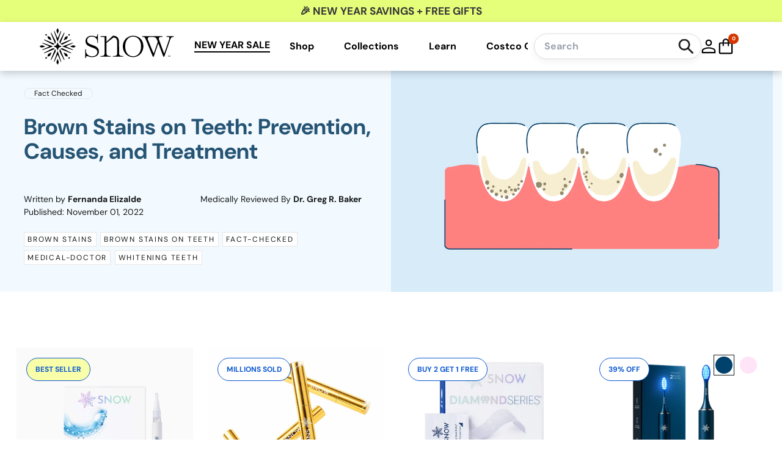

--- FILE ---
content_type: text/html; charset=utf-8
request_url: https://www.trysnow.com/blogs/news/brown-stains-on-teeth-prevention-causes-and-treatment
body_size: 92851
content:
<!doctype html>
<html class="no-js" lang="en">
  <head><link rel="preload" as="font" href="//www.trysnow.com/cdn/fonts/dm_sans/dmsans_n4.ec80bd4dd7e1a334c969c265873491ae56018d72.woff2" type="font/woff2" crossorigin><link rel="preload" as="font" href="//www.trysnow.com/cdn/fonts/dm_sans/dmsans_n4.ec80bd4dd7e1a334c969c265873491ae56018d72.woff2" type="font/woff2" crossorigin><!-- Start of Shoplift scripts -->
<!-- 2025-11-26T17:44:47.1286319Z -->
<style>.shoplift-hide { opacity: 0 !important; }</style>
<style id="sl-preview-bar-hide">#preview-bar-iframe, #PBarNextFrameWrapper { display: none !important; }</style>
<script type="text/javascript">(function(rootPath, template, themeRole, themeId, isThemePreview){ /* Generated on 2025-12-17T17:00:02.3724280Z */var le=Object.defineProperty;var ce=(E,P,V)=>P in E?le(E,P,{enumerable:!0,configurable:!0,writable:!0,value:V}):E[P]=V;var m=(E,P,V)=>ce(E,typeof P!="symbol"?P+"":P,V);(function(){"use strict";var E=document.createElement("style");E.textContent=`#shoplift-preview-control{position:fixed;max-width:332px;height:56px;background-color:#141414;z-index:9999;bottom:20px;display:flex;border-radius:8px;box-shadow:13px 22px 7px #0000,9px 14px 7px #00000003,5px 8px 6px #0000000d,2px 4px 4px #00000017,1px 1px 2px #0000001a,0 0 #0000001a;align-items:center;margin:0 auto;left:16px;right:16px;opacity:0;transform:translateY(20px);visibility:hidden;transition:opacity .4s ease-in-out,transform .4s ease-in-out,visibility 0s .4s}#shoplift-preview-control.visible{opacity:1;transform:translateY(0);visibility:visible;transition:opacity .4s ease-in-out,transform .4s ease-in-out,visibility 0s 0s}#shoplift-preview-control *{font-family:Inter,sans-serif;color:#fff;box-sizing:border-box;font-size:16px}#shoplift-preview-variant-title{font-weight:400;line-height:140%;font-size:16px;text-align:start;letter-spacing:-.16px;flex-grow:1;text-wrap:nowrap;overflow:hidden;text-overflow:ellipsis}#shoplift-preview-variant-selector{position:relative;display:block;padding:6px 0;height:100%;min-width:0;flex:1 1 auto}#shoplift-preview-variant-menu-trigger{border:none;cursor:pointer;width:100%;background-color:transparent;padding:0 16px;border-left:1px solid #333;border-right:1px solid #333;height:100%;display:flex;align-items:center;justify-content:start;gap:8px}#shoplift-preview-variant-selector .menu-variant-label{width:24px;height:24px;border-radius:50%;padding:6px;display:flex;justify-content:center;align-items:center;font-size:12px;font-style:normal;font-weight:600;line-height:100%;letter-spacing:-.12px;flex-shrink:0}#shoplift-preview-variant-selector .preview-variant-menu{position:absolute;bottom:110%;transform:translate3d(0,20px,0);visibility:hidden;pointer-events:none;opacity:0;cursor:pointer;background-color:#141414;border:1px solid #141414;border-radius:6px;width:100%;max-height:156px;overflow-y:auto;box-shadow:0 8px 16px #0003;z-index:1;transition:opacity .3s ease-in-out,transform .3s ease-in-out,visibility 0s .3s}#shoplift-preview-variant-selector .preview-variant-menu.preview-variant-menu__visible{visibility:visible;pointer-events:auto;opacity:100;transform:translateZ(0);transition:opacity .3s ease-in-out,transform .3s ease-in-out,visibility 0s 0s}@media screen and (max-width: 400px){#shoplift-preview-variant-selector .preview-variant-menu{position:fixed;left:0;right:0;width:auto;bottom:110%}}#shoplift-preview-variant-selector .preview-variant-menu .preview-variant-menu--item{padding:12px 16px;display:flex;overflow:hidden}#shoplift-preview-variant-selector .preview-variant-menu .preview-variant-menu--item .menu-variant-label{margin-right:6px}#shoplift-preview-variant-selector .preview-variant-menu .preview-variant-menu--item span{overflow:hidden;text-overflow:ellipsis;text-wrap:nowrap;white-space:nowrap;color:#f6f6f6;font-size:14px;font-style:normal;font-weight:500}#shoplift-preview-variant-selector .preview-variant-menu .preview-variant-menu--item:hover{background-color:#545454}#shoplift-preview-variant-selector .preview-variant-menu .preview-variant-menu--item:last-of-type{border-bottom-left-radius:6px;border-bottom-right-radius:6px}#shoplift-preview-variant-selector .preview-variant-menu .preview-variant-menu--item:first-of-type{border-top-left-radius:6px;border-top-right-radius:6px}#shoplift-preview-control div:has(#shoplift-exit-preview-button){padding:0 16px}#shoplift-exit-preview-button{padding:6px 8px;font-weight:500;line-height:75%;border-radius:4px;background-color:transparent;border:none;text-decoration:none}#shoplift-exit-preview-button:hover{cursor:pointer;background-color:#333}`,document.head.appendChild(E);var P=" daum[ /]| deusu/| yadirectfetcher|(?:^|[^g])news(?!sapphire)|(?<! (?:channel/|google/))google(?!(app|/google| pixel))|(?<! cu)bots?(?:\\b|_)|(?<!(?: ya| yandex|^job|inapp;) ?)search|(?<!(?:lib))http|(?<![hg]m)score|@[a-z][\\w-]+\\.|\\(\\)|\\.com|\\b\\d{13}\\b|^<|^[\\w \\.\\-\\(?:\\):]+(?:/v?\\d+(?:\\.\\d+)?(?:\\.\\d{1,10})*?)?(?:,|$)|^[^ ]{50,}$|^\\d+\\b|^\\w+/[\\w\\(\\)]*$|^active|^ad muncher|^amaya|^avsdevicesdk/|^biglotron|^bot|^bw/|^clamav[ /]|^client/|^cobweb/|^custom|^ddg[_-]android|^discourse|^dispatch/\\d|^downcast/|^duckduckgo|^facebook|^getright/|^gozilla/|^hobbit|^hotzonu|^hwcdn/|^jeode/|^jetty/|^jigsaw|^microsoft bits|^movabletype|^mozilla/\\d\\.\\d \\(compatible;?\\)$|^mozilla/\\d\\.\\d \\w*$|^navermailapp|^netsurf|^offline|^owler|^postman|^python|^rank|^read|^reed|^rest|^rss|^snapchat|^space bison|^svn|^swcd |^taringa|^thumbor/|^track|^valid|^w3c|^webbandit/|^webcopier|^wget|^whatsapp|^wordpress|^xenu link sleuth|^yahoo|^yandex|^zdm/\\d|^zoom marketplace/|^{{.*}}$|admin|analyzer|archive|ask jeeves/teoma|bit\\.ly/|bluecoat drtr|browsex|burpcollaborator|capture|catch|check|chrome-lighthouse|chromeframe|classifier|clean|cloud|crawl|cypress/|dareboost|datanyze|dejaclick|detect|dmbrowser|download|evc-batch/|feed|firephp|gomezagent|headless|httrack|hubspot marketing grader|hydra|ibisbrowser|images|insight|inspect|iplabel|ips-agent|java(?!;)|library|mail\\.ru/|manager|measure|neustar wpm|node|nutch|offbyone|optimize|pageburst|pagespeed|parser|perl|phantomjs|pingdom|powermarks|preview|proxy|ptst[ /]\\d|reputation|resolver|retriever|rexx;|rigor|rss\\b|scan|scrape|server|sogou|sparkler/|speedcurve|spider|splash|statuscake|synapse|synthetic|tools|torrent|trace|transcoder|url|virtuoso|wappalyzer|watch|webglance|webkit2png|whatcms/|zgrab",V=/bot|spider|crawl|http|lighthouse/i,L;function z(){if(L instanceof RegExp)return L;try{L=new RegExp(P,"i")}catch{L=V}return L}function B(c){return!!c&&z().test(c)}class R{constructor(){m(this,"timestamp");this.timestamp=new Date}}class j extends R{constructor(t,i,s){super();m(this,"type");m(this,"testId");m(this,"hypothesisId");this.type=3,this.testId=t,this.hypothesisId=i,this.timestamp=s}}class G extends R{constructor(t){super();m(this,"type");m(this,"path");this.type=4,this.path=t}}class K extends R{constructor(t){super();m(this,"type");m(this,"cart");this.type=5,this.cart=t}}class D extends Error{constructor(){super();m(this,"isBot");this.isBot=!0}}function J(c,e,t){for(const i of e.selectors){const s=c.querySelectorAll(i.cssSelector);for(let r=0;r<s.length;r++)t(e.testId,e.hypothesisId)}q(c,e,(i,s,r,n,o)=>o(s,r),t)}function O(c,e,t){for(const i of e.selectors)M(c,e.testId,e.hypothesisId,i,t??(()=>{}));q(c,e,M,t??(()=>{}))}function W(c){return c.urlPatterns.reduce((e,t)=>{switch(t.operator){case"contains":return e+`.*${t}.*`;case"endsWith":return e+`.*${t}`;case"startsWith":return e+`${t}.*`}},"")}function q(c,e,t,i){new MutationObserver(()=>{for(const r of e.selectors)t(c,e.testId,e.hypothesisId,r,i)}).observe(c.documentElement,{childList:!0,subtree:!0})}function M(c,e,t,i,s){const r=c.querySelectorAll(i.cssSelector);for(let n=0;n<r.length;n++){let o=r.item(n);if(o instanceof HTMLElement&&o.dataset.shoplift!==""){o.dataset.shoplift="";for(const l of i.actions.sort(se))o=Y(c,i.cssSelector,o,l)}}return r.length>0&&s?(s(e,t),!0):!1}function Y(c,e,t,i){switch(i.type){case"innerHtml":t.innerHTML=i.value;break;case"attribute":Z(t,i.scope,i.value);break;case"css":Q(c,e,i.value);break;case"js":X(c,t,i);break;case"copy":return ee(t);case"remove":te(t);break;case"move":ie(t,parseInt(i.value));break}return t}function Z(c,e,t){c.setAttribute(e,t)}function Q(c,e,t){var s;const i=c.createElement("style");i.innerHTML=`${e} { ${t} }`,(s=c.getElementsByTagName("head")[0])==null||s.appendChild(i)}function X(c,e,t){Function("document","element",`"use strict"; ${t.value}`)(c,e)}function ee(c){const e=c.cloneNode(!0);if(!c.parentNode)throw"Can't copy node outside of DOM";return c.parentNode.insertBefore(e,c.nextSibling),e}function te(c){c.remove()}function ie(c,e){if(e===0)return;const t=Array.prototype.slice.call(c.parentElement.children).indexOf(c),i=Math.min(Math.max(t+e,0),c.parentElement.children.length-1);c.parentElement.children.item(i).insertAdjacentElement(e>0?"afterend":"beforebegin",c)}function se(c,e){return H(c)-H(e)}function H(c){return c.type==="copy"||c.type==="remove"?0:1}var x=(c=>(c[c.Template=0]="Template",c[c.Theme=1]="Theme",c[c.UrlRedirect=2]="UrlRedirect",c[c.Script=3]="Script",c[c.Dom=4]="Dom",c[c.Price=5]="Price",c))(x||{});const re="data:image/svg+xml,%3csvg%20width='12'%20height='12'%20viewBox='0%200%2012%2012'%20fill='none'%20xmlns='http://www.w3.org/2000/svg'%3e%3cpath%20d='M9.96001%207.90004C9.86501%207.90004%209.77001%207.86504%209.69501%207.79004L6.43501%204.53004C6.19501%204.29004%205.80501%204.29004%205.56501%204.53004L2.30501%207.79004C2.16001%207.93504%201.92001%207.93504%201.77501%207.79004C1.63001%207.64504%201.63001%207.40504%201.77501%207.26004L5.03501%204.00004C5.56501%203.47004%206.43001%203.47004%206.96501%204.00004L10.225%207.26004C10.37%207.40504%2010.37%207.64504%2010.225%207.79004C10.15%207.86004%2010.055%207.90004%209.96001%207.90004Z'%20fill='white'/%3e%3c/svg%3e",ne="data:image/svg+xml,%3csvg%20width='14'%20height='24'%20viewBox='0%200%2014%2024'%20fill='none'%20xmlns='http://www.w3.org/2000/svg'%3e%3cpath%20d='M12.3976%2014.5255C12.2833%2013.8788%2012.0498%2013.3024%2011.6952%2012.7961C11.3416%2012.2898%2010.9209%2011.8353%2010.4353%2011.4317C9.94868%2011.0291%209.43546%2010.6488%208.89565%2010.292C8.48487%2010.049%208.09577%209.78565%207.72637%209.50402C7.35697%209.2224%207.08016%208.89503%206.89694%208.51987C6.71273%208.14471%206.67826%207.69533%206.79055%207.1697C6.86345%206.83216%206.97476%206.54647%207.12351%206.31162C7.27324%206.07778%207.47124%205.89986%207.7175%205.77684C7.96377%205.65483%208.21989%205.59383%208.48389%205.59383C8.88087%205.59383%209.17639%205.7016%209.3734%205.91714C9.56943%206.13268%209.68271%206.42345%209.71424%206.78946C9.74576%207.15547%209.72015%207.55401%209.63839%207.98509C9.55663%208.41617%209.43645%208.84724%209.27687%209.27934L13.5127%208.80149C13.9638%207.52656%2014.1017%206.42447%2013.9264%205.49725C13.751%204.56901%2013.2664%203.85122%2012.4724%203.34491C12.239%203.19648%2011.9779%203.07041%2011.6893%202.96569L12.0026%201.50979L9.86397%200L7.3875%201.50979L7.11169%202.78878C6.65166%202.8874%206.21724%203.01957%205.8114%203.19038C4.85292%203.594%204.06684%204.15115%203.45117%204.86385C2.83452%205.57655%202.42571%206.40108%202.22378%207.33847C2.06616%208.06947%202.04942%208.70796%202.17551%209.25087C2.30061%209.7948%202.52028%2010.2828%202.8355%2010.7139C3.14974%2011.145%203.51816%2011.5344%203.93977%2011.881C4.36039%2012.2288%204.782%2012.5521%205.20164%2012.851C5.68334%2013.1702%206.13844%2013.5169%206.56497%2013.8921C6.99052%2014.2672%207.31954%2014.7125%207.55004%2015.228C7.78055%2015.7445%207.81502%2016.3769%207.65347%2017.1262C7.56482%2017.5389%207.43676%2017.8765%207.27028%2018.1388C7.10381%2018.4011%206.89596%2018.5983%206.64772%2018.7295C6.3985%2018.8606%206.12071%2018.9267%205.8114%2018.9267C5.21641%2018.9267%204.79776%2018.6034%204.62833%2018.1632C4.4589%2017.7229%204.47367%2017.2583%204.60075%2016.5639C4.72782%2015.8705%205.05092%2015.1395%205.37107%2014.3699H1.17665C1.17665%2014.3699%200.207341%2016.1115%200.0310135%2017.6762C-0.0655232%2018.5302%200.0635208%2019.2653%200.41519%2019.8844C0.76686%2020.5036%201.33032%2020.9814%202.10655%2021.319C2.39222%2021.443%202.7104%2021.5447%203.05813%2021.623L2.54589%2024H7.17473L7.7047%2021.5386C8.08493%2021.442%208.43857%2021.3231%208.76562%2021.1787C9.73985%2020.7476%2010.52%2020.1427%2011.1071%2019.3649C11.6932%2018.5871%2012.0873%2017.7291%2012.2892%2016.7917C12.4744%2015.9295%2012.5099%2015.1741%2012.3966%2014.5275L12.3976%2014.5255Z'%20fill='white'/%3e%3c/svg%3e";async function oe(c){let e=c.replace(/-/g,"+").replace(/_/g,"/");for(;e.length%4;)e+="=";const t=atob(e),i=Uint8Array.from(t,n=>n.charCodeAt(0)),s=new Blob([i]).stream().pipeThrough(new DecompressionStream("gzip")),r=await new Response(s).text();return JSON.parse(r)}function _(c,e){return typeof e=="string"&&/\d{4}-\d{2}-\d{2}T\d{2}:\d{2}:\d{2}.\d+(?:Z|[+-]\d+)/.test(e)?new Date(e):e}function $(c,e){return e}let N=!1;class ae{constructor(e,t,i,s,r,n,o,l,a,h,g){m(this,"DATA_SL_ATTRIBUTE_P","data-sl-attribute-p");m(this,"DATA_SL_TEST_ID","data-sl-test-id");m(this,"VIEWPORT_TRACK_THRESHOLD",.5);m(this,"temporarySessionKey","Shoplift_Session");m(this,"essentialSessionKey","Shoplift_Essential");m(this,"analyticsSessionKey","Shoplift_Analytics");m(this,"legacySessionKey");m(this,"cssHideClass");m(this,"testConfigs");m(this,"inactiveTestConfigs");m(this,"testsFilteredByAudience");m(this,"sendPageView");m(this,"shopliftDebug");m(this,"gaConfig");m(this,"getCountryTimeout");m(this,"state");m(this,"shopifyAnalyticsId");m(this,"cookie",document.cookie);m(this,"isSyncing",!1);m(this,"isSyncingGA",!1);m(this,"fetch");m(this,"localStorageSet");m(this,"localStorageGet");m(this,"sessionStorageSet",window.sessionStorage.setItem.bind(window.sessionStorage));m(this,"sessionStorageGet",window.sessionStorage.getItem.bind(window.sessionStorage));m(this,"urlParams",new URLSearchParams(window.location.search));m(this,"device");m(this,"logHistory");m(this,"activeViewportObservers",new Map);this.shop=e,this.host=t,this.eventHost=i,this.disableReferrerOverride=l,this.logHistory=[],this.legacySessionKey=`SHOPLIFT_SESSION_${this.shop}`,this.cssHideClass=s?"shoplift-hide":"",this.testConfigs=h.map(u=>({...u,startAt:new Date(u.startAt),statusHistory:u.statusHistory.map(w=>({...w,createdAt:new Date(w.createdAt)}))})),this.inactiveTestConfigs=g,this.sendPageView=!!r,this.shopliftDebug=n===!0,this.gaConfig=o!=={"sendEvents":false,"mode":"gtag"}?o:{sendEvents:!1},this.fetch=window.fetch.bind(window),this.localStorageSet=window.localStorage.setItem.bind(window.localStorage),this.localStorageGet=window.localStorage.getItem.bind(window.localStorage);const v=this.getDeviceType();this.device=v!=="tablet"?v:"mobile",this.state=this.loadState(),this.shopifyAnalyticsId=this.getShopifyAnalyticsId(),this.testsFilteredByAudience=h.filter(u=>u.status=="active"),this.getCountryTimeout=a===1000?1e3:a,this.log("State Loaded",JSON.stringify(this.state))}async init(){var e;try{if(this.log("Shoplift script initializing"),window.Shopify&&window.Shopify.designMode){this.log("Skipping script for design mode");return}if(window.location.href.includes("slScreenshot=true")){this.log("Skipping script for screenshot");return}if(window.location.hostname.endsWith(".edgemesh.com")){this.log("Skipping script for preview");return}if(window.location.href.includes("isShopliftMerchant")){const i=this.urlParams.get("isShopliftMerchant")==="true";this.log("Setting merchant session to %s",i),this.state.temporary.isMerchant=i,this.persistTemporaryState()}if(this.state.temporary.isMerchant){this.log("Setting up preview for merchant"),typeof window.shoplift!="object"&&this.setShopliftStub(),this.state.temporary.previewConfig||this.hidePage(),await this.initPreview(),(e=document.querySelector("#sl-preview-bar-hide"))==null||e.remove();return}if(this.state.temporary.previewConfig=void 0,B(navigator.userAgent))return;if(navigator.userAgent.includes("Chrome/118")){this.log("Random: %o",[Math.random(),Math.random(),Math.random()]);const i=await this.makeRequest({url:`${this.eventHost}/api/v0/events/ip`,method:"get"}).then(s=>s==null?void 0:s.json());this.log(`IP: ${i}`),this.makeRequest({url:`${this.eventHost}/api/v0/logs`,method:"post",data:JSON.stringify(this.debugState(),$)}).catch()}if(this.shopifyAnalyticsId=this.getShopifyAnalyticsId(),this.monitorConsentChange(),this.checkForThemePreview())return;if(!this.disableReferrerOverride&&this.state.temporary.originalReferrer!=null){this.log(`Overriding referrer from '${document.referrer}' to '${this.state.temporary.originalReferrer}'`);const i=this.state.temporary.originalReferrer;delete this.state.temporary.originalReferrer,this.persistTemporaryState(),Object.defineProperty(document,"referrer",{get:()=>i,enumerable:!0,configurable:!0})}if(await this.refreshVisitor(this.shopifyAnalyticsId),await this.handleVisitorTest()){this.log("Redirecting for visitor test");return}this.setShoplift(),this.showPage(),await this.ensureCartAttributesForExistingPriceTests(!1),await this.finalize(),console.log("SHOPLIFT SCRIPT INITIALIZED!")}catch(t){if(t instanceof D)return;throw t}finally{typeof window.shoplift!="object"&&this.setShopliftStub()}}getVariantColor(e){switch(e){case"a":return{text:"#141414",bg:"#E2E2E2"};case"b":return{text:"rgba(255, 255, 255, 1)",bg:"rgba(37, 99, 235, 1)"}}}getDefaultVariantTitle(e){return e.title?e.title:e.type==="price"?e.isControl?"Original prices":"Variant prices":e.isControl?"Original":"Untitled variant "+e.label.toUpperCase()}async initPreview(){const e=this.urlParams.get("previewConfig");if(e){this.state.temporary.previewConfig=void 0,this.log("Setting up the preview"),this.log("Found preview config, writing to temporary state");const t=await oe(e);if(this.state.temporary.previewConfig=t,this.state.temporary.previewConfig.testTypeCategory===x.Price){this.hidePage(!0);const s=this.state.temporary.previewConfig;let r=`${this.host}/api/dom-selectors/${s.storeId}/${s.testId}/${s.isDraft||!1}`;s.shopifyProductId&&(r+=`?productId=${s.shopifyProductId}`);const n=await this.makeJsonRequest({method:"get",url:r}).catch(o=>(this.log("Error getting domSelectors",o),null));s.variants.forEach(o=>{var l;return o.domSelectors=(l=n[o.id])==null?void 0:l.domSelectors})}this.persistTemporaryState();const i=new URL(window.location.toString());i.searchParams.delete("previewConfig"),this.queueRedirect(i)}else if(this.state.temporary.previewConfig){this.showPage();const t=this.state.temporary.previewConfig;t.testTypeCategory===x.Template&&this.handleTemplatePreview(t)&&this.initPreviewControls(t),t.testTypeCategory===x.UrlRedirect&&this.handleUrlPreview(t)&&this.initPreviewControls(t),t.testTypeCategory===x.Script&&this.handleScriptPreview(t)&&this.initPreviewControls(t),t.testTypeCategory===x.Price&&await this.handlePricePreview(t)&&this.initPreviewControls(t)}}initPreviewControls(e){document.addEventListener("DOMContentLoaded",()=>{const t=e.variants.find(w=>w.id===e.currentVariant),i=(t==null?void 0:t.label)||"a",s=e.variants,r=document.createElement("div");r.id="shoplift-preview-control";const n=document.createElement("div"),o=document.createElement("img");o.src=ne,o.height=24,o.width=14,n.style.padding="0 16px",n.style.lineHeight="100%",n.appendChild(o),r.appendChild(n);const l=document.createElement("div");l.id="shoplift-preview-variant-selector";const a=document.createElement("button");a.id="shoplift-preview-variant-menu-trigger";const h=document.createElement("div");h.className="menu-variant-label",h.style.backgroundColor=this.getVariantColor(i).bg,h.style.color=this.getVariantColor(i).text,h.innerText=i.toUpperCase(),a.appendChild(h);const g=document.createElement("span");if(g.id="shoplift-preview-variant-title",g.innerText=t?this.getDefaultVariantTitle(t):"Untitled variant "+i.toUpperCase(),a.appendChild(g),s.length>1){const w=document.createElement("img");w.src=re,w.width=12,w.height=12,w.style.height="12px",w.style.width="12px",a.appendChild(w);const C=document.createElement("div");C.className="preview-variant-menu";for(const T of e.variants.filter(k=>k.id!==e.currentVariant)){const k=document.createElement("div");k.className="preview-variant-menu--item";const I=document.createElement("div");I.className="menu-variant-label",I.style.backgroundColor=this.getVariantColor(T.label).bg,I.style.color=this.getVariantColor(T.label).text,I.style.flexShrink="0",I.innerText=T.label.toUpperCase(),k.appendChild(I);const f=document.createElement("span");f.innerText=this.getDefaultVariantTitle(T),k.appendChild(f),k.addEventListener("click",()=>{this.pickVariant(T.id)}),C.appendChild(k)}l.appendChild(C),a.addEventListener("click",()=>{C.className!=="preview-variant-menu preview-variant-menu__visible"?C.classList.add("preview-variant-menu__visible"):C.classList.remove("preview-variant-menu__visible")}),document.addEventListener("click",T=>{T.target instanceof Element&&!a.contains(T.target)&&C.className==="preview-variant-menu preview-variant-menu__visible"&&C.classList.remove("preview-variant-menu__visible")})}else a.style.pointerEvents="none",h.style.margin="0";l.appendChild(a),r.appendChild(l);const v=document.createElement("div"),u=document.createElement("button");u.id="shoplift-exit-preview-button",u.innerText="Exit",v.appendChild(u),u.addEventListener("click",()=>{this.exitPreview()}),r.appendChild(v),document.body.appendChild(r),requestAnimationFrame(()=>{r.classList.add("visible")})}),this.ensureCartAttributesForExistingPriceTests(!0).catch(t=>{this.log("Error ensuring cart attributes for price test",t)})}pickVariant(e){var t,i,s,r;if(this.state.temporary.previewConfig){const n=this.state.temporary.previewConfig,o=new URL(window.location.toString());if(n.testTypeCategory===x.UrlRedirect){const l=(t=n.variants.find(a=>a.id===n.currentVariant))==null?void 0:t.redirectUrl;if(o.pathname===l){const a=(i=n.variants.find(h=>h.id===e))==null?void 0:i.redirectUrl;a&&(o.pathname=a)}}if(n.testTypeCategory===x.Template){const l=(s=n.variants.find(a=>a.id===n.currentVariant))==null?void 0:s.pathName;if(l&&o.pathname===l){const a=(r=n.variants.find(h=>h.id===e))==null?void 0:r.pathName;a&&a!==l&&(o.pathname=a)}}n.currentVariant=e,this.persistTemporaryState(),this.queueRedirect(o)}}exitPreview(){var t,i,s,r;const e=new URL(window.location.toString());if(((t=this.state.temporary.previewConfig)==null?void 0:t.testTypeCategory)===x.Template&&e.searchParams.delete("view"),((i=this.state.temporary.previewConfig)==null?void 0:i.testTypeCategory)===x.Script&&e.searchParams.delete("slVariant"),((s=this.state.temporary.previewConfig)==null?void 0:s.testTypeCategory)===x.UrlRedirect){const o=this.state.temporary.previewConfig.variants.filter(a=>a.label!=="a"&&a.redirectUrl!==null).map(a=>a.redirectUrl),l=(r=this.state.temporary.previewConfig.variants.find(a=>a.label==="a"))==null?void 0:r.redirectUrl;o.includes(e.pathname)&&l&&(e.pathname=l)}this.state.temporary.previewConfig=void 0,this.persistTemporaryState(),this.hidePage(),this.queueRedirect(e)}handleTemplatePreview(e){const t=e.currentVariant,i=e.variants.find(n=>n.id===t);if(!i)return!1;this.log("Setting up template preview for type",i.type);const s=new URL(window.location.toString()),r=s.searchParams.get("view");return this.typeFromTemplate()==i.type&&r!==i.affix&&i.affix&&(this.log("Template type matches current variant, redirecting"),s.searchParams.delete("view"),this.log("Setting the new viewParam"),this.hidePage(),s.searchParams.set("view",i.affix),this.queueRedirect(s)),r!==null&&r!==i.affix&&(s.searchParams.delete("view"),this.hidePage(),this.queueRedirect(s)),!0}handleUrlPreview(e){var n;const t=e.currentVariant,i=e.variants.find(o=>o.id===t),s=(n=e.variants.find(o=>o.isControl))==null?void 0:n.redirectUrl;if(!i)return!1;this.log("Setting up URL redirect preview");const r=new URL(window.location.toString());return r.pathname===s&&!i.isControl&&i.redirectUrl!==null&&(this.log("Url matches control, redirecting"),this.hidePage(),r.pathname=i.redirectUrl,this.queueRedirect(r)),!0}handleScriptPreview(e){const t=e.currentVariant,i=e.variants.find(n=>n.id===t);if(!i)return!1;this.log("Setting up script preview");const s=new URL(window.location.toString());return s.searchParams.get("slVariant")!==i.id&&(this.log("current id doesn't match the variant, redirecting"),s.searchParams.delete("slVariant"),this.log("Setting the new slVariantParam"),this.hidePage(),s.searchParams.set("slVariant",i.id),this.queueRedirect(s)),!0}async handlePricePreview(e){const t=e.currentVariant,i=e.variants.find(s=>s.id===t);return i?(this.log("Setting up price preview"),i.domSelectors&&i.domSelectors.length>0&&(O(document,{testId:e.testId,hypothesisId:i.id,selectors:i.domSelectors}),await this.ensureCartAttributesForExistingPriceTests(!0)),!0):!1}async finalize(){const e=await this.getCartState();e!==null&&this.queueCartUpdate(e),this.pruneStateAndSave(),await this.syncAllEvents()}setShoplift(){this.log("Setting up public API");const t=this.urlParams.get("slVariant")==="true",i=t?null:this.urlParams.get("slVariant");window.shoplift={isHypothesisActive:async s=>{if(this.log("Script checking variant for hypothesis '%s'",s),t)return this.log("Forcing variant for hypothesis '%s'",s),!0;if(i!==null)return this.log("Forcing hypothesis '%s'",i),s===i;const r=this.testConfigs.find(o=>o.hypotheses.some(l=>l.id===s));if(!r)return this.log("No test found for hypothesis '%s'",s),!1;const n=this.state.essential.visitorTests.find(o=>o.testId===r.id);return n?(this.log("Active visitor test found",s),n.hypothesisId===s):(await this.manuallySplitVisitor(r),this.testConfigs.some(o=>o.hypotheses.some(l=>l.id===s&&this.state.essential.visitorTests.some(a=>a.hypothesisId===l.id))))},setAnalyticsConsent:async s=>{await this.onConsentChange(s,!0)},getVisitorData:()=>({visitor:this.state.analytics.visitor,visitorTests:this.state.essential.visitorTests.filter(s=>!s.isInvalid).map(s=>{const{shouldSendToGa:r,...n}=s;return n})})}}setShopliftStub(){this.log("Setting up stubbed public API");const t=this.urlParams.get("slVariant")==="true",i=t?null:this.urlParams.get("slVariant");window.shoplift={isHypothesisActive:s=>Promise.resolve(t||s===i),setAnalyticsConsent:()=>Promise.resolve(),getVisitorData:()=>({visitor:null,visitorTests:[]})}}async manuallySplitVisitor(e){this.log("Starting manual split for test '%s'",e.id),await this.handleVisitorTest([e]),this.saveState(),this.syncAllEvents()}async handleVisitorTest(e){await this.filterTestsByAudience(this.testConfigs,this.state.analytics.visitor??this.buildBaseVisitor(),this.state.essential.visitorTests);let t=e?e.filter(i=>this.testsFilteredByAudience.some(s=>s.id===i.id)):[...this.testsForUrl(this.testsFilteredByAudience),...this.domTestsForUrl(this.testsFilteredByAudience)];t=t.filter(i=>i.hypotheses.some(n=>n.type==="price")?(i.bayesianRevision??4)<5:!0);try{if(t.length===0)return this.log("No tests found"),!1;this.log("Checking for existing visitor test on page");const i=this.getCurrentVisitorHypothesis(t);if(i){this.log("Found current visitor test");const o=this.considerRedirect(i);return o&&(this.log("Redirecting for current visitor test"),this.redirect(i)),o}this.log("No active test relation for test page");const s=this.testsForUrl(this.inactiveTestConfigs.filter(o=>this.testIsPaused(o)&&o.hypotheses.some(l=>this.state.essential.visitorTests.some(a=>a.hypothesisId===l.id)))).map(o=>o.id);if(s.length>0)return this.log("Visitor has paused tests for test page, skipping test assignment: %o",s),!1;if(this.hasThemeAndOtherTestTypes(this.testsFilteredByAudience)){this.log("Store has both theme and non-theme tests");const o=this.visitorActiveTestType();this.log("Current visitor test type is '%s'",o);let l;switch(o){case"templateOrUrlRedirect":this.log("Filtering to non-theme tests"),l=h=>h!=="theme";break;case"theme":this.log("Filtering to theme tests"),l=h=>h==="theme";break;case null:l=Math.random()>.5?(this.log("Filtering to theme tests"),h=>h==="theme"):(this.log("Filtering to non-theme tests"),h=>h!=="theme");break}const a=t.filter(h=>h.hypotheses.every(g=>!g.isControl||!l(g.type)));this.log(`Blocking visitor from being assigned to filtered test IDs: ["${a.map(h=>h.id).join('", "')}"]`),this.state.essential.visitorTests.push(...a.map(h=>({createdAt:new Date,testId:h.id,hypothesisId:null,isThemeTest:h.hypotheses.some(g=>g.type==="theme"),shouldSendToGa:!1,isSaved:!0,isInvalid:!0,themeId:void 0}))),t=t.filter(h=>h.hypotheses.some(g=>g.isControl&&l(g.type)))}if(t.length===0)return this.log("No tests found"),!1;const r=t[Math.floor(Math.random()*t.length)],n=this.pickHypothesis(r);if(n){this.log("Adding local visitor to test '%s', hypothesis '%s'",r.id,n.id),this.queueAddVisitorToTest(r.id,n);const o=this.considerRedirect(n);return o&&(this.log("Redirecting for new test"),this.redirect(n)),o}return this.log("No hypothesis found"),!1}finally{this.includeInDomTests(),this.saveState()}}includeInDomTests(){const e=this.getDomTestsForCurrentUrl(),t=this.getVisitorDomHypothesis(e);for(const i of e){this.log("Evaluating dom test '%s'",i.id);const r=t.find(a=>i.hypotheses.some(h=>a.id===h.id))??this.pickHypothesis(i);if(!r){this.log("Failed to pick hypothesis for test");continue}const n=i.bayesianRevision??4,o=r.type==="price",l=n>=5;if(o&&l){this.log(`Price test with viewport tracking (v${n}): ${i.id}`);const a=i.hypotheses.flatMap(u=>{var w;return((w=u.domSelectors)==null?void 0:w.map(C=>({...C,testId:i.id})))??[]});if(a.length===0)continue;const h=r.isControl?"control":"variant",g=r.domSelectors??[],v=a;this.log(`Setting up viewport tracking for ${h} (test: ${i.id})`),this.log(`Selectors to apply: ${g.length}`),this.log(`Selectors to track: ${v.length}`),this.applyChangesWithViewport(document,{testId:i.id,hypothesisId:r.id,selectors:g,selectorsForViewportTracking:v},u=>{this.queueAddVisitorToTest(u,r),this.saveState(),this.queuePageView(window.location.pathname),this.syncAllEvents()},{threshold:this.VIEWPORT_TRACK_THRESHOLD});continue}if(o&&!l){if(this.log(`Price test without viewport tracking (v${n}): ${i.id}`),!r.domSelectors||r.domSelectors.length===0)continue;O(document,{testId:i.id,hypothesisId:r.id,selectors:r.domSelectors},a=>{this.queueAddVisitorToTest(a,r),this.saveState(),this.queuePageView(window.location.pathname),this.syncAllEvents()});continue}if(!r.domSelectors||r.domSelectors.length===0){this.log("No selectors found, skipping hypothesis");continue}O(document,{testId:i.id,hypothesisId:r.id,selectors:r.domSelectors},a=>{this.queueAddVisitorToTest(a,r),this.saveState(),this.queuePageView(window.location.pathname),this.syncAllEvents()})}}considerRedirect(e){if(this.log("Considering redirect for hypothesis '%s'",e.id),e.isControl)return this.log("Skipping redirect for control"),!1;if(e.type==="basicScript"||e.type==="manualScript")return this.log("Skipping redirect for script test"),!1;const t=this.state.essential.visitorTests.find(n=>n.hypothesisId===e.id),i=new URL(window.location.toString()),r=new URLSearchParams(window.location.search).get("view");if(e.type==="theme"){if(!(e.themeId===themeId)){if(this.log("Theme id '%s' is not hypothesis theme ID '%s'",e.themeId,themeId),t&&t.themeId!==e.themeId&&(t.themeId===themeId||!this.isThemePreview()))this.log("On old theme, redirecting and updating local visitor"),t.themeId=e.themeId;else if(this.isThemePreview())return this.log("On non-test theme, skipping redirect"),!1;return this.log("Hiding page to redirect for theme test"),this.hidePage(),!0}return!1}else if(e.type!=="dom"&&e.type!=="price"&&e.affix!==template.suffix&&e.affix!==r||e.redirectPath&&!i.pathname.endsWith(e.redirectPath))return this.log("Hiding page to redirect for template test"),this.hidePage(),!0;return this.log("Not redirecting"),!1}redirect(e){if(this.log("Redirecting to hypothesis '%s'",e.id),e.isControl)return;const t=new URL(window.location.toString());if(t.searchParams.delete("view"),e.redirectPath){const i=RegExp("^(/w{2}-w{2})/").exec(t.pathname);if(i&&i.length>1){const s=i[1];t.pathname=`${s}${e.redirectPath}`}else t.pathname=e.redirectPath}else e.type==="theme"?(t.searchParams.set("_ab","0"),t.searchParams.set("_fd","0"),t.searchParams.set("_sc","1"),t.searchParams.set("preview_theme_id",e.themeId.toString())):e.type!=="urlRedirect"&&t.searchParams.set("view",e.affix);this.queueRedirect(t)}async refreshVisitor(e){if(e===null||!this.state.essential.isFirstLoad||!this.testConfigs.some(i=>i.visitorOption!=="all"))return;this.log("Refreshing visitor"),this.hidePage();const t=await this.getVisitor(e);t&&t.id&&this.updateLocalVisitor(t)}buildBaseVisitor(){return{shopifyAnalyticsId:this.shopifyAnalyticsId,device:this.device,country:null,...this.state.essential.initialState}}getInitialState(){const e=this.getUTMValue("utm_source")??"",t=this.getUTMValue("utm_medium")??"",i=this.getUTMValue("utm_campaign")??"",s=this.getUTMValue("utm_content")??"",r=window.document.referrer,n=this.device;return{createdAt:new Date,utmSource:e,utmMedium:t,utmCampaign:i,utmContent:s,referrer:r,device:n}}checkForThemePreview(){var e,t;return this.log("Checking for theme preview"),window.location.hostname.endsWith(".shopifypreview.com")?(this.log("on shopify preview domain"),this.clearThemeBar(!0,!1,this.state),(e=document.querySelector("#sl-preview-bar-hide"))==null||e.remove(),!1):this.isThemePreview()?this.state.essential.visitorTests.some(i=>i.isThemeTest&&i.hypothesisId!=null&&this.getHypothesis(i.hypothesisId)&&i.themeId===themeId)?(this.log("On active theme test, removing theme bar"),this.clearThemeBar(!1,!0,this.state),!1):this.state.essential.visitorTests.some(i=>i.isThemeTest&&i.hypothesisId!=null&&!this.getHypothesis(i.hypothesisId)&&i.themeId===themeId)?(this.log("Visitor is on an inactive theme test, redirecting to main theme"),this.redirectToMainTheme(),!0):this.state.essential.isFirstLoad?(this.log("No visitor found on theme preview, redirecting to main theme"),this.redirectToMainTheme(),!0):this.inactiveTestConfigs.some(i=>i.hypotheses.some(s=>s.themeId===themeId))?(this.log("Current theme is an inactive theme test, redirecting to main theme"),this.redirectToMainTheme(),!0):this.testConfigs.some(i=>i.hypotheses.some(s=>s.themeId===themeId))?(this.log("Falling back to clearing theme bar"),this.clearThemeBar(!1,!0,this.state),!1):(this.log("No tests on current theme, skipping script"),this.clearThemeBar(!0,!1,this.state),(t=document.querySelector("#sl-preview-bar-hide"))==null||t.remove(),!0):(this.log("Not on theme preview"),this.clearThemeBar(!0,!1,this.state),!1)}redirectToMainTheme(){this.hidePage();const e=new URL(window.location.toString());e.searchParams.set("preview_theme_id",""),this.queueRedirect(e)}testsForUrl(e){const t=new URL(window.location.href),i=this.typeFromTemplate();return e.filter(s=>s.hypotheses.some(r=>r.type!=="dom"&&r.type!=="price"&&(r.isControl&&r.type===i&&r.affix===template.suffix||r.type==="theme"||r.isControl&&r.type==="urlRedirect"&&r.redirectPath&&t.pathname.endsWith(r.redirectPath)||r.type==="basicScript"))&&(s.ignoreTestViewParameterEnforcement||!t.searchParams.has("view")||s.hypotheses.map(r=>r.affix).includes(t.searchParams.get("view")??"")))}domTestsForUrl(e){const t=new URL(window.location.href);return e.filter(i=>i.hypotheses.some(s=>(s.type==="dom"||s.type==="price")&&s.domSelectors&&s.domSelectors.some(r=>new RegExp(W(r)).test(t.toString()))))}async filterTestsByAudience(e,t,i){const s=[];let r=t.country;!r&&e.some(n=>n.requiresCountry&&!i.some(o=>o.testId===n.id))&&(this.log("Hiding page to check geoip"),this.hidePage(),r=await this.makeJsonRequest({method:"get",url:`${this.eventHost}/api/v0/visitors/get-country`,signal:AbortSignal.timeout(this.getCountryTimeout)}).catch(n=>(this.log("Error getting country",n),null)));for(const n of e){if(this.log("Checking audience for test '%s'",n.id),this.state.essential.visitorTests.some(a=>a.testId===n.id&&a.hypothesisId==null)){console.log(`Skipping blocked test '${n.id}'`);continue}const o=this.visitorCreatedDuringTestActive(n.statusHistory);(i.some(a=>a.testId===n.id&&(n.device==="all"||n.device===t.device&&n.device===this.device))||this.isTargetAudience(n,t,o,r))&&(this.log("Visitor is in audience for test '%s'",n.id),s.push(n))}this.testsFilteredByAudience=s}isTargetAudience(e,t,i,s){const r=this.getChannel(t);return(e.device==="all"||e.device===t.device&&e.device===this.device)&&(e.visitorOption==="all"||e.visitorOption==="new"&&i||e.visitorOption==="returning"&&!i)&&(e.targetAudiences.length===0||e.targetAudiences.reduce((n,o)=>n||o.reduce((l,a)=>l&&a(t,i,r,s),!0),!1))}visitorCreatedDuringTestActive(e){let t="";for(const i of e){if(this.state.analytics.visitor!==null&&this.state.analytics.visitor.createdAt<i.createdAt||this.state.essential.initialState.createdAt<i.createdAt)break;t=i.status}return t==="active"}getDomTestsForCurrentUrl(){return this.domTestsForUrl(this.testsFilteredByAudience)}getCurrentVisitorHypothesis(e){return e.flatMap(t=>t.hypotheses).find(t=>t.type!=="dom"&&t.type!=="price"&&this.state.essential.visitorTests.some(i=>i.hypothesisId===t.id))}getVisitorDomHypothesis(e){return e.flatMap(t=>t.hypotheses).filter(t=>(t.type==="dom"||t.type==="price")&&this.state.essential.visitorTests.some(i=>i.hypothesisId===t.id))}getHypothesis(e){return this.testConfigs.filter(t=>t.hypotheses.some(i=>i.id===e)).map(t=>t.hypotheses.find(i=>i.id===e))[0]}hasThemeTest(e){return e.some(t=>t.hypotheses.some(i=>i.type==="theme"))}hasTestThatIsNotThemeTest(e){return e.some(t=>t.hypotheses.some(i=>i.type!=="theme"&&i.type!=="dom"&&i.type!=="price"))}hasThemeAndOtherTestTypes(e){return this.hasThemeTest(e)&&this.hasTestThatIsNotThemeTest(e)}testIsPaused(e){return e.status==="paused"||e.status==="incompatible"||e.status==="suspended"}visitorActiveTestType(){const e=this.state.essential.visitorTests.filter(t=>this.testConfigs.some(i=>i.hypotheses.some(s=>s.id==t.hypothesisId)));return e.length===0?null:e.some(t=>t.isThemeTest)?"theme":"templateOrUrlRedirect"}pickHypothesis(e){let t=Math.random();const i=e.hypotheses.reduce((r,n)=>r+n.visitorCount,0);return e.hypotheses.sort((r,n)=>r.isControl?n.isControl?0:-1:n.isControl?1:0).reduce((r,n)=>{if(r!==null)return r;const l=e.hypotheses.reduce((a,h)=>a&&h.visitorCount>20,!0)?n.visitorCount/i-n.trafficPercentage:0;return t<=n.trafficPercentage-l?n:(t-=n.trafficPercentage,null)},null)}typeFromTemplate(){switch(template.type){case"collection-list":return"collectionList";case"page":return"landing";case"article":case"blog":case"cart":case"collection":case"index":case"product":case"search":return template.type;default:return null}}queueRedirect(e){this.saveState(),this.disableReferrerOverride||(this.log(`Saving temporary referrer override '${document.referrer}'`),this.state.temporary.originalReferrer=document.referrer,this.persistTemporaryState()),window.setTimeout(()=>window.location.assign(e),0),window.setTimeout(()=>void this.syncAllEvents(),2e3)}async syncAllEvents(){const e=async()=>{if(this.isSyncing){window.setTimeout(()=>void(async()=>await e())(),500);return}try{this.isSyncing=!0,await this.syncEvents(),this.syncGAEvents()}finally{this.isSyncing=!1}};await e()}async syncEvents(){var i,s;if(!this.state.essential.consentApproved||!this.shopifyAnalyticsId||this.state.analytics.queue.length===0)return;const e=this.state.analytics.queue.length,t=this.state.analytics.queue.splice(0,e);this.log("Syncing %s events",e);try{const r={shop:this.shop,visitorDetails:{shopifyAnalyticsId:this.shopifyAnalyticsId,device:((i=this.state.analytics.visitor)==null?void 0:i.device)??this.device,country:((s=this.state.analytics.visitor)==null?void 0:s.country)??null,...this.state.essential.initialState},events:this.state.essential.visitorTests.filter(o=>!o.isInvalid&&!o.isSaved&&o.hypothesisId!=null).map(o=>new j(o.testId,o.hypothesisId,o.createdAt)).concat(t)};await this.sendEvents(r);const n=await this.getVisitor(this.shopifyAnalyticsId);n!==null&&this.updateLocalVisitor(n);for(const o of this.state.essential.visitorTests.filter(l=>!l.isInvalid&&!l.isSaved))o.isSaved=!0}catch{this.state.analytics.queue.splice(0,0,...t)}finally{this.saveState()}}syncGAEvents(){if(!this.gaConfig.sendEvents){if(N)return;N=!0,this.log("UseGtag is false — skipping GA Events");return}if(!this.state.essential.consentApproved){this.log("Consent not approved — skipping GA Events");return}if(this.isSyncingGA){this.log("Already syncing GA - skipping GA events");return}const e=this.state.essential.visitorTests.filter(t=>t.shouldSendToGa);e.length!==0&&(this.isSyncingGA=!0,this.log("Syncing %s GA Events",e.length),Promise.allSettled(e.map(t=>this.sendGAEvent(t))).then(()=>this.log("All gtag events sent")).finally(()=>this.isSyncingGA=!1))}sendGAEvent(e){return new Promise(t=>{this.log("Sending GA Event for test %s, hypothesis %s",e.testId,e.hypothesisId);const i=()=>{this.log("GA acknowledged event for hypothesis %s",e.hypothesisId),e.shouldSendToGa=!1,this.persistEssentialState(),t()},s={exp_variant_string:`SL-${e.testId}-${e.hypothesisId}`};this.shopliftDebug&&Object.assign(s,{debug_mode:!0});function r(n,o,l){window.dataLayer=window.dataLayer||[],window.dataLayer.push(arguments)}this.gaConfig.mode==="gtag"?r("event","experience_impression",{...s,event_callback:i}):(window.dataLayer=window.dataLayer||[],window.dataLayer.push({event:"experience_impression",...s,eventCallback:i}))})}updateLocalVisitor(e){let t;({visitorTests:t,...this.state.analytics.visitor}=e);for(const i of this.state.essential.visitorTests.filter(s=>!t.some(r=>r.testId===s.testId)))i.isSaved=!0,i.isInvalid=!0;for(const i of t){const s=this.state.essential.visitorTests.findIndex(n=>n.testId===i.testId);s!==-1?(i.isInvalid=!1,this.state.essential.visitorTests.splice(s,1,i)):this.state.essential.visitorTests.push(i)}this.state.analytics.visitor.storedAt=new Date}async getVisitor(e){try{return await this.makeJsonRequest({method:"get",url:`${this.eventHost}/api/v0/visitors/by-key/${this.shop}/${e}`})}catch{return null}}async sendEvents(e){await this.makeRequest({method:"post",url:`${this.eventHost}/api/v0/events`,data:JSON.stringify(e)})}getUTMValue(e){const i=decodeURIComponent(window.location.search.substring(1)).split("&");for(let s=0;s<i.length;s++){const r=i[s].split("=");if(r[0]===e)return r[1]||null}return null}hidePage(e){this.log("Hiding page"),this.cssHideClass&&!window.document.documentElement.classList.contains(this.cssHideClass)&&(window.document.documentElement.classList.add(this.cssHideClass),e||setTimeout(this.removeAsyncHide(this.cssHideClass),2e3))}showPage(){this.cssHideClass&&this.removeAsyncHide(this.cssHideClass)()}getDeviceType(){function e(){let i=!1;return function(s){(/(android|bb\d+|meego).+mobile|avantgo|bada\/|blackberry|blazer|compal|elaine|fennec|hiptop|iemobile|ip(hone|od)|iris|kindle|lge |maemo|midp|mmp|mobile.+firefox|netfront|opera m(ob|in)i|palm( os)?|phone|p(ixi|re)\/|plucker|pocket|psp|series(4|6)0|symbian|treo|up\.(browser|link)|vodafone|wap|windows ce|xda|xiino/i.test(s)||/1207|6310|6590|3gso|4thp|50[1-6]i|770s|802s|a wa|abac|ac(er|oo|s\-)|ai(ko|rn)|al(av|ca|co)|amoi|an(ex|ny|yw)|aptu|ar(ch|go)|as(te|us)|attw|au(di|\-m|r |s )|avan|be(ck|ll|nq)|bi(lb|rd)|bl(ac|az)|br(e|v)w|bumb|bw\-(n|u)|c55\/|capi|ccwa|cdm\-|cell|chtm|cldc|cmd\-|co(mp|nd)|craw|da(it|ll|ng)|dbte|dc\-s|devi|dica|dmob|do(c|p)o|ds(12|\-d)|el(49|ai)|em(l2|ul)|er(ic|k0)|esl8|ez([4-7]0|os|wa|ze)|fetc|fly(\-|_)|g1 u|g560|gene|gf\-5|g\-mo|go(\.w|od)|gr(ad|un)|haie|hcit|hd\-(m|p|t)|hei\-|hi(pt|ta)|hp( i|ip)|hs\-c|ht(c(\-| |_|a|g|p|s|t)|tp)|hu(aw|tc)|i\-(20|go|ma)|i230|iac( |\-|\/)|ibro|idea|ig01|ikom|im1k|inno|ipaq|iris|ja(t|v)a|jbro|jemu|jigs|kddi|keji|kgt( |\/)|klon|kpt |kwc\-|kyo(c|k)|le(no|xi)|lg( g|\/(k|l|u)|50|54|\-[a-w])|libw|lynx|m1\-w|m3ga|m50\/|ma(te|ui|xo)|mc(01|21|ca)|m\-cr|me(rc|ri)|mi(o8|oa|ts)|mmef|mo(01|02|bi|de|do|t(\-| |o|v)|zz)|mt(50|p1|v )|mwbp|mywa|n10[0-2]|n20[2-3]|n30(0|2)|n50(0|2|5)|n7(0(0|1)|10)|ne((c|m)\-|on|tf|wf|wg|wt)|nok(6|i)|nzph|o2im|op(ti|wv)|oran|owg1|p800|pan(a|d|t)|pdxg|pg(13|\-([1-8]|c))|phil|pire|pl(ay|uc)|pn\-2|po(ck|rt|se)|prox|psio|pt\-g|qa\-a|qc(07|12|21|32|60|\-[2-7]|i\-)|qtek|r380|r600|raks|rim9|ro(ve|zo)|s55\/|sa(ge|ma|mm|ms|ny|va)|sc(01|h\-|oo|p\-)|sdk\/|se(c(\-|0|1)|47|mc|nd|ri)|sgh\-|shar|sie(\-|m)|sk\-0|sl(45|id)|sm(al|ar|b3|it|t5)|so(ft|ny)|sp(01|h\-|v\-|v )|sy(01|mb)|t2(18|50)|t6(00|10|18)|ta(gt|lk)|tcl\-|tdg\-|tel(i|m)|tim\-|t\-mo|to(pl|sh)|ts(70|m\-|m3|m5)|tx\-9|up(\.b|g1|si)|utst|v400|v750|veri|vi(rg|te)|vk(40|5[0-3]|\-v)|vm40|voda|vulc|vx(52|53|60|61|70|80|81|83|85|98)|w3c(\-| )|webc|whit|wi(g |nc|nw)|wmlb|wonu|x700|yas\-|your|zeto|zte\-/i.test(s.substr(0,4)))&&(i=!0)}(navigator.userAgent||navigator.vendor),i}function t(){let i=!1;return function(s){(/android|ipad|playbook|silk/i.test(s)||/1207|6310|6590|3gso|4thp|50[1-6]i|770s|802s|a wa|abac|ac(er|oo|s\-)|ai(ko|rn)|al(av|ca|co)|amoi|an(ex|ny|yw)|aptu|ar(ch|go)|as(te|us)|attw|au(di|\-m|r |s )|avan|be(ck|ll|nq)|bi(lb|rd)|bl(ac|az)|br(e|v)w|bumb|bw\-(n|u)|c55\/|capi|ccwa|cdm\-|cell|chtm|cldc|cmd\-|co(mp|nd)|craw|da(it|ll|ng)|dbte|dc\-s|devi|dica|dmob|do(c|p)o|ds(12|\-d)|el(49|ai)|em(l2|ul)|er(ic|k0)|esl8|ez([4-7]0|os|wa|ze)|fetc|fly(\-|_)|g1 u|g560|gene|gf\-5|g\-mo|go(\.w|od)|gr(ad|un)|haie|hcit|hd\-(m|p|t)|hei\-|hi(pt|ta)|hp( i|ip)|hs\-c|ht(c(\-| |_|a|g|p|s|t)|tp)|hu(aw|tc)|i\-(20|go|ma)|i230|iac( |\-|\/)|ibro|idea|ig01|ikom|im1k|inno|ipaq|iris|ja(t|v)a|jbro|jemu|jigs|kddi|keji|kgt( |\/)|klon|kpt |kwc\-|kyo(c|k)|le(no|xi)|lg( g|\/(k|l|u)|50|54|\-[a-w])|libw|lynx|m1\-w|m3ga|m50\/|ma(te|ui|xo)|mc(01|21|ca)|m\-cr|me(rc|ri)|mi(o8|oa|ts)|mmef|mo(01|02|bi|de|do|t(\-| |o|v)|zz)|mt(50|p1|v )|mwbp|mywa|n10[0-2]|n20[2-3]|n30(0|2)|n50(0|2|5)|n7(0(0|1)|10)|ne((c|m)\-|on|tf|wf|wg|wt)|nok(6|i)|nzph|o2im|op(ti|wv)|oran|owg1|p800|pan(a|d|t)|pdxg|pg(13|\-([1-8]|c))|phil|pire|pl(ay|uc)|pn\-2|po(ck|rt|se)|prox|psio|pt\-g|qa\-a|qc(07|12|21|32|60|\-[2-7]|i\-)|qtek|r380|r600|raks|rim9|ro(ve|zo)|s55\/|sa(ge|ma|mm|ms|ny|va)|sc(01|h\-|oo|p\-)|sdk\/|se(c(\-|0|1)|47|mc|nd|ri)|sgh\-|shar|sie(\-|m)|sk\-0|sl(45|id)|sm(al|ar|b3|it|t5)|so(ft|ny)|sp(01|h\-|v\-|v )|sy(01|mb)|t2(18|50)|t6(00|10|18)|ta(gt|lk)|tcl\-|tdg\-|tel(i|m)|tim\-|t\-mo|to(pl|sh)|ts(70|m\-|m3|m5)|tx\-9|up(\.b|g1|si)|utst|v400|v750|veri|vi(rg|te)|vk(40|5[0-3]|\-v)|vm40|voda|vulc|vx(52|53|60|61|70|80|81|83|85|98)|w3c(\-| )|webc|whit|wi(g |nc|nw)|wmlb|wonu|x700|yas\-|your|zeto|zte\-/i.test(s.substr(0,4)))&&(i=!0)}(navigator.userAgent||navigator.vendor),i}return e()?"mobile":t()?"tablet":"desktop"}removeAsyncHide(e){return()=>{e&&window.document.documentElement.classList.remove(e)}}async getCartState(){try{let e=await this.makeJsonRequest({method:"get",url:`${window.location.origin}/cart.js`});return e===null||(e.note===null&&(e=await this.makeJsonRequest({method:"post",url:`${window.location.origin}/cart/update.js`,data:JSON.stringify({note:""})})),e==null)?null:{token:e.token,total_price:e.total_price,total_discount:e.total_discount,currency:e.currency,items_subtotal_price:e.items_subtotal_price,items:e.items.map(t=>({quantity:t.quantity,variant_id:t.variant_id,key:t.key,price:t.price,final_line_price:t.final_line_price,sku:t.sku,product_id:t.product_id}))}}catch(e){return this.log("Error sending cart info",e),null}}async ensureCartAttributesForExistingPriceTests(e){var t;try{if(this.log("Checking visitor assignments for active price tests"),e&&this.state.temporary.previewConfig){const i=this.state.temporary.previewConfig;this.log("Using preview config for merchant:",i.testId);let s="variant";if(i.variants&&i.variants.length>0){const r=i.variants.find(n=>n.id===i.currentVariant);r&&r.isControl&&(s="control")}this.log("Merchant preview - updating hidden inputs:",i.testId,s),this.updatePriceTestHiddenInputs(i.testId,s,!0);return}for(const i of this.state.essential.visitorTests){const s=this.testConfigs.find(n=>n.id===i.testId);if(!s){this.log("Test config not found:",i.testId);continue}const r=s.hypotheses.find(n=>n.id===i.hypothesisId);if(!r||r.type!=="price"){this.log("Skipping non-price hypothesis:",i.hypothesisId);continue}this.log("Found potential price test, validating with server:",i.testId);try{const n=await this.makeJsonRequest({method:"get",url:`${this.eventHost}/api/v0/visitors/price-test/${i.testId}/${(t=this.state.analytics.visitor)==null?void 0:t.id}`});if(!n){this.log("Failed to validate price test with server:",i.testId);continue}if(!n.isActive||!n.isPriceTest||!n.visitorAssigned){this.log("Price test validation failed - Active:",n.isActive,"PriceTest:",n.isPriceTest,"Assigned:",n.visitorAssigned);continue}this.log("Price test validated successfully, updating hidden inputs:",i.testId,n.assignment),this.updatePriceTestHiddenInputs(i.testId,n.assignment,e)}catch(n){this.log("Error validating price test with server:",i.testId,n);const o=r.isControl?"control":"variant";this.updatePriceTestHiddenInputs(i.testId,o,e)}}}catch(i){this.log("Error ensuring cart attributes for existing price tests:",i)}}updatePriceTestHiddenInputs(e,t,i){try{this.cleanupPriceTestObservers();const s=`${e}:${t}:${i?"t":"f"}`,r=f=>{const p=f.getAttribute("data-sl-pid");if(!p)return!0;if(i&&this.state.temporary.previewConfig){const d=this.state.temporary.previewConfig,y=t==="control"?"a":"b",S=d.variants.find(A=>A.label===y);if(!S)return!1;for(const A of S.domSelectors||[]){const U=A.cssSelector.match(/data-sl-attribute-(?:p|cap)="(\d+)"/);if(U){const F=U[1];if(this.log(`Extracted ID from selector: ${F}, comparing to: ${p}`),F===p)return this.log("Product ID match found in preview config:",p,"variant:",S.label),!0}else this.log(`Could not extract ID from selector: ${A.cssSelector}`)}return this.log("No product ID match in preview config for:",p,"variant:",y),!1}const b=this.testConfigs.find(d=>d.id===e);if(!b)return this.log("Test config not found for testId:",e),!1;for(const d of b.hypotheses||[])for(const y of d.domSelectors||[]){const S=y.cssSelector.match(/data-sl-attribute-(?:p|cap)="(\d+)"/);if(S&&S[1]===p)return this.log("Product ID match found:",p,"for test:",e),!0}return this.log("No product ID match for:",p,"in test:",e),!1},n=new Set;let o=!1,l=null;const a=(f,p)=>{if(document.querySelectorAll("[data-sl-attribute-p]").forEach(d=>{if(d instanceof Element&&d.nodeType===Node.ELEMENT_NODE&&d.isConnected&&document.contains(d))try{f.observe(d,{childList:!0,subtree:!0,characterData:!0,characterDataOldValue:!0,attributes:!1})}catch(y){this.log(`Failed to observe element (${p}):`,y)}}),document.body&&document.body.isConnected)try{f.observe(document.body,{childList:!0,subtree:!0,characterData:!0,characterDataOldValue:!0,attributes:!1})}catch(d){this.log(`Failed to observe document.body (${p}):`,d)}},h=(f,p,b,d)=>{const y=f.filter(S=>{const A=S.cssSelector.match(/data-sl-attribute-(?:p|cap)="(\d+)"/);return A&&A[1]===d});this.log(`Applying ${b} DOM selectors, total: ${f.length}, filtered: ${y.length}`),y.length>0&&O(document,{testId:e,hypothesisId:p,selectors:y})},g=(f,p)=>{this.log(`Applying DOM selector changes for product ID: ${f}`),p.disconnect(),o=!0;try{if(i&&this.state.temporary.previewConfig){const b=t==="control"?"a":"b",d=this.state.temporary.previewConfig.variants.find(y=>y.label===b);if(!(d!=null&&d.domSelectors)){this.log(`No DOM selectors found for preview variant: ${b}`);return}h(d.domSelectors,d.id,"preview config",f)}else{const b=this.testConfigs.find(y=>y.id===e);if(!b){this.log(`No test config found for testId: ${e}`);return}const d=b.hypotheses.find(y=>t==="control"?y.isControl:!y.isControl);if(!(d!=null&&d.domSelectors)){this.log(`No DOM selectors found for assignment: ${t}`);return}h(d.domSelectors,d.id,"live config",f)}}finally{l!==null&&clearTimeout(l),l=window.setTimeout(()=>{o=!1,l=null,a(p,"reconnection"),this.log("Re-established innerHTML observer after DOM changes")},50)}},v=new MutationObserver(f=>{if(!o)for(const p of f){if(p.type!=="childList"&&p.type!=="characterData")continue;let b=p.target;p.type==="characterData"&&(b=p.target.parentElement||p.target.parentNode);let d=b,y=d.getAttribute("data-sl-attribute-p");for(;!y&&d.parentElement;)d=d.parentElement,y=d.getAttribute("data-sl-attribute-p");if(!y)continue;const S=d.innerHTML||d.textContent||"";let A="";p.type==="characterData"&&p.oldValue!==null&&(A=p.oldValue),this.log(`innerHTML changed on element with data-sl-attribute-p="${y}"`),A&&this.log(`Previous content: "${A}"`),this.log(`Current content: "${S}"`),g(y,v)}});a(v,"initial setup"),n.add(v);const u=new MutationObserver(f=>{f.forEach(p=>{p.addedNodes.forEach(b=>{if(b.nodeType===Node.ELEMENT_NODE){const d=b;C(d);const y=d.matches('input[name="properties[_slpt]"]')?[d]:d.querySelectorAll('input[name="properties[_slpt]"]');y.length>0&&this.log(`MutationObserver found ${y.length} new hidden input(s)`),y.forEach(S=>{const A=S.getAttribute("data-sl-pid");this.log(`MutationObserver checking new input with data-sl-pid="${A}"`),r(S)?(S.value!==s&&(S.value=s,this.log("Updated newly added hidden input:",s)),T(S)):(S.remove(),this.log("Removed newly added non-matching hidden input for product ID:",S.getAttribute("data-sl-pid")))})}})})});n.add(u);const w=new MutationObserver(f=>{f.forEach(p=>{if(p.type==="attributes"&&p.attributeName==="data-sl-pid"){const b=p.target;if(this.log("AttributeObserver detected data-sl-pid attribute change on:",b.tagName),b.matches('input[name="properties[_slpt]"]')){const d=b,y=p.oldValue,S=d.getAttribute("data-sl-pid");this.log(`data-sl-pid changed from "${y}" to "${S}" - triggering payment placement updates`),r(d)?(d.value!==s&&(d.value=s,this.log("Updated hidden input after data-sl-pid change:",s)),S&&g(S,v),this.log("Re-running payment placement updates after variant change"),C(document.body)):(d.remove(),this.log("Removed non-matching hidden input after data-sl-pid change:",S))}}})});n.add(w);const C=f=>{f.tagName==="SHOPIFY-PAYMENT-TERMS"&&(this.log("MutationObserver found new shopify-payment-terms element"),this.updateShopifyPaymentTerms(e,t));const p=f.querySelectorAll("shopify-payment-terms");p.length>0&&(this.log(`MutationObserver found ${p.length} shopify-payment-terms in added node`),this.updateShopifyPaymentTerms(e,t)),f.tagName==="AFTERPAY-PLACEMENT"&&(this.log("MutationObserver found new afterpay-placement element"),this.updateAfterpayPlacements(e,t,"afterpay"));const b=f.querySelectorAll("afterpay-placement");b.length>0&&(this.log(`MutationObserver found ${b.length} afterpay-placement in added node`),this.updateAfterpayPlacements(e,t,"afterpay")),f.tagName==="SQUARE-PLACEMENT"&&(this.log("MutationObserver found new square-placement element"),this.updateAfterpayPlacements(e,t,"square"));const d=f.querySelectorAll("square-placement");d.length>0&&(this.log(`MutationObserver found ${d.length} square-placement in added node`),this.updateAfterpayPlacements(e,t,"square")),f.tagName==="KLARNA-PLACEMENT"&&(this.log("MutationObserver found new klarna-placement element"),this.updateKlarnaPlacements(e,t));const y=f.querySelectorAll("klarna-placement");y.length>0&&(this.log(`MutationObserver found ${y.length} klarna-placement in added node`),this.updateKlarnaPlacements(e,t))},T=f=>{w.observe(f,{attributes:!0,attributeFilter:["data-sl-pid"],attributeOldValue:!0,subtree:!1});const p=f.getAttribute("data-sl-pid");this.log(`Started AttributeObserver on specific input with data-sl-pid="${p}"`)},k=()=>{const f=document.querySelectorAll('input[name="properties[_slpt]"]');this.log(`Found ${f.length} existing hidden inputs to check`),f.forEach(p=>{const b=p.getAttribute("data-sl-pid");this.log(`Checking existing input with data-sl-pid="${b}"`),r(p)?(p.value=s,this.log("Updated existing hidden input:",s),b&&(this.log("Applying initial DOM selector changes for existing product"),g(b,v)),T(p)):(p.remove(),this.log("Removed non-matching hidden input for product ID:",p.getAttribute("data-sl-pid")))})},I=()=>{document.body?(u.observe(document.body,{childList:!0,subtree:!0}),this.log("Started MutationObserver on document.body"),k(),C(document.body)):document.readyState==="loading"?document.addEventListener("DOMContentLoaded",()=>{document.body&&(u.observe(document.body,{childList:!0,subtree:!0}),this.log("Started MutationObserver after DOMContentLoaded"),k(),C(document.body))}):(this.log("Set timeout on observer"),setTimeout(I,10))};I(),window.__shopliftPriceTestObservers=n,window.__shopliftPriceTestValue=s,this.log("Set up DOM observer for price test hidden inputs")}catch(s){this.log("Error updating price test hidden inputs:",s)}}updateKlarnaPlacements(e,t){this.updatePlacementElements(e,t,"klarna-placement",(i,s)=>{i.setAttribute("data-purchase-amount",s.toString())})}cleanupPriceTestObservers(){const e=window.__shopliftPriceTestObservers;e&&(e.forEach(t=>{t.disconnect()}),e.clear(),this.log("Cleaned up existing price test observers")),delete window.__shopliftPriceTestObservers,delete window.__shopliftPriceTestValue}updateAfterpayPlacements(e,t,i="afterpay"){const s=i==="square"?"square-placement":"afterpay-placement";if(document.querySelectorAll(s).length===0){this.log(`No ${s} elements found on page - early return`);return}this.updatePlacementElements(e,t,s,(n,o)=>{if(i==="afterpay"){const l=(o/100).toFixed(2);n.setAttribute("data-amount",l)}else n.setAttribute("data-amount",o.toString())}),this.log("updateAfterpayPlacements completed")}updatePlacementElements(e,t,i,s){const r=document.querySelectorAll(i);if(r.length===0){this.log(`No ${i} elements found - early return`);return}let n;if(this.state.temporary.isMerchant&&this.state.temporary.previewConfig){const l=t==="control"?"a":"b",a=this.state.temporary.previewConfig.variants.find(h=>h.label===l);if(!(a!=null&&a.domSelectors)){this.log(`No variant found for label ${l} in preview config for ${i}`);return}n=a.domSelectors,this.log(`Using preview config for ${i} in merchant mode, variant: ${l}`)}else{const l=this.testConfigs.find(h=>h.id===e);if(!l){this.log(`No testConfig found for id: ${e} - early return`);return}const a=l.hypotheses.find(h=>t==="control"?h.isControl:!h.isControl);if(!(a!=null&&a.domSelectors)){this.log(`No hypothesis or domSelectors found for assignment: ${t} - early return`);return}n=a.domSelectors}const o=new RegExp(`${this.DATA_SL_ATTRIBUTE_P}=["'](\\d+)["']`);r.forEach(l=>{let a=null;const h=l.parentElement;if(h&&(a=h.querySelector('input[name="properties[_slpt]"]')),a||(a=l.querySelector('input[name="properties[_slpt]"]')),!a){this.log(`No hidden input found for ${i} element`);return}const g=a.getAttribute("data-sl-pid");if(!g){this.log("Hidden input has no data-sl-pid attribute - skipping");return}const v=n.find(T=>{const k=T.cssSelector.match(o);return k&&k[1]===g});if(!v){this.log(`No matching selector found for productId: ${g} - skipping element`);return}const u=v.actions.find(T=>T.scope==="price");if(!(u!=null&&u.value)){this.log("No price action or value found - skipping element");return}const w=parseFloat(u.value.replace(/[^0-9.]/g,""));if(Number.isNaN(w)){this.log(`Invalid price "${u.value}" for product ${g} - skipping`);return}const C=Math.round(w*100);s(l,C)}),this.log(`updatePlacementElements completed for ${i}`)}updateShopifyPaymentTerms(e,t){const i=document.querySelectorAll("shopify-payment-terms");if(i.length===0)return;this.log("Store using shopify payments");let s;if(this.state.temporary.isMerchant&&this.state.temporary.previewConfig){const n=t==="control"?"a":"b",o=this.state.temporary.previewConfig.variants.find(l=>l.label===n);if(!o||!o.domSelectors){this.log(`No variant found for label ${n} in preview config`);return}s=o.domSelectors,this.log(`Using preview config for shopify-payment-terms in merchant mode, variant: ${n}`)}else{const n=this.testConfigs.find(l=>l.id===e);if(!n)return;const o=n.hypotheses.find(l=>t==="control"?l.isControl===!0:l.isControl===!1);if(!o||!o.domSelectors)return;s=o.domSelectors}const r=new RegExp(`${this.DATA_SL_ATTRIBUTE_P}=["'](\\d+)["']`);i.forEach(n=>{const o=n.getAttribute("variant-id");if(!o)return;const l=s.find(a=>{const h=a.cssSelector.match(r);return h&&h[1]===o});if(l){const a=l.actions.find(h=>h.scope==="price");if(a&&a.value){const h=n.getAttribute("shopify-meta");if(h)try{const g=JSON.parse(h);if(g.variants&&Array.isArray(g.variants)){const v=g.variants.find(u=>{var w;return((w=u.id)==null?void 0:w.toString())===o});if(v){v.full_price=a.value;const u=parseFloat(a.value.replace(/[^0-9.]/g,""));if(v.number_of_payment_terms&&v.number_of_payment_terms>1){const w=u/v.number_of_payment_terms;v.price_per_term=`$${w.toFixed(2)}`}n.setAttribute("shopify-meta",JSON.stringify(g))}}}catch(g){this.log("Error parsing/updating shoplift-meta:",g)}}}})}async makeJsonRequest(e){const t=await this.makeRequest(e);return t===null?null:JSON.parse(await t.text(),_)}async makeRequest(e){const{url:t,method:i,headers:s,data:r,signal:n}=e,o=new Headers;if(s)for(const a in s)o.append(a,s[a]);(!s||!s.Accept)&&o.append("Accept","application/json"),(!s||!s["Content-Type"])&&o.append("Content-Type","application/json"),(this.eventHost.includes("ngrok.io")||this.eventHost.includes("ngrok-free.app"))&&o.append("ngrok-skip-browser-warning","1234");const l=await this.fetch(t,{method:i,headers:o,body:r,signal:n});if(!l.ok){if(l.status===204)return null;if(l.status===422){const a=await l.json();if(typeof a<"u"&&a.isBot)throw new D}throw new Error(`Error sending shoplift request ${l.status}`)}return l}queueAddVisitorToTest(e,t){if(!this.state.essential.visitorTests.some(i=>i.testId===e)&&(this.state.essential.visitorTests.push({createdAt:new Date,testId:e,hypothesisId:t.id,isThemeTest:t.type==="theme",themeId:t.themeId,isSaved:!1,isInvalid:!1,shouldSendToGa:!0}),t.type==="price")){const i=t.isControl?"control":"variant";this.log("Price test assignment detected, updating cart attributes:",e,i),this.updatePriceTestHiddenInputs(e,i,!1)}}queueCartUpdate(e){this.queueEvent(new K(e))}queuePageView(e){this.queueEvent(new G(e))}queueEvent(e){!this.state.essential.consentApproved&&this.state.essential.hasConsentInteraction||this.state.analytics.queue.length>10||this.state.analytics.queue.push(e)}legacyGetLocalStorageVisitor(){const e=this.localStorageGet(this.legacySessionKey);if(e)try{return JSON.parse(e,_)}catch{}return null}pruneStateAndSave(){this.state.essential.visitorTests=this.state.essential.visitorTests.filter(e=>this.testConfigs.some(t=>t.id==e.testId)||this.inactiveTestConfigs.filter(t=>this.testIsPaused(t)).some(t=>t.id===e.testId)),this.saveState()}saveState(){this.persistEssentialState(),this.persistAnalyticsState()}loadState(){const e=this.loadAnalyticsState(),t={analytics:e,essential:this.loadEssentialState(e),temporary:this.loadTemporaryState()},i=this.legacyGetLocalStorageVisitor(),s=this.legacyGetCookieVisitor(),r=[i,s].filter(n=>n!==null).sort((n,o)=>+o.storedAt-+n.storedAt)[0];return t.analytics.visitor===null&&r&&({visitorTests:t.essential.visitorTests,...t.analytics.visitor}=r,t.essential.isFirstLoad=!1,t.essential.initialState={createdAt:r.createdAt,referrer:r.referrer,utmCampaign:r.utmCampaign,utmContent:r.utmContent,utmMedium:r.utmMedium,utmSource:r.utmSource,device:r.device},this.deleteCookie("SHOPLIFT"),this.deleteLocalStorage(this.legacySessionKey)),!t.essential.consentApproved&&t.essential.hasConsentInteraction&&this.deleteLocalStorage(this.analyticsSessionKey),t}loadEssentialState(e){var o;const t=this.loadLocalStorage(this.essentialSessionKey),i=this.loadCookie(this.essentialSessionKey),s=this.getInitialState();(o=e.visitor)!=null&&o.device&&(s.device=e.visitor.device);const r={timestamp:new Date,consentApproved:!1,hasConsentInteraction:!1,debugMode:!1,initialState:s,visitorTests:[],isFirstLoad:!0},n=[t,i].filter(l=>l!==null).sort((l,a)=>+a.timestamp-+l.timestamp)[0]??r;return n.initialState||(e.visitor!==null?n.initialState=e.visitor:(n.initialState=s,n.initialState.createdAt=n.timestamp)),n}loadAnalyticsState(){const e=this.loadLocalStorage(this.analyticsSessionKey),t=this.loadCookie(this.analyticsSessionKey),i={timestamp:new Date,visitor:null,queue:[]},s=[e,t].filter(r=>r!==null).sort((r,n)=>+n.timestamp-+r.timestamp)[0]??i;return s.queue.length===0&&e&&e.queue.length>1&&(s.queue=e.queue),s}loadTemporaryState(){const e=this.sessionStorageGet(this.temporarySessionKey),t=e?JSON.parse(e,_):null,i=this.loadCookie(this.temporarySessionKey);return t??i??{isMerchant:!1,timestamp:new Date}}persistEssentialState(){this.log("Persisting essential state"),this.state.essential.isFirstLoad=!1,this.state.essential.timestamp=new Date,this.persistLocalStorageState(this.essentialSessionKey,this.state.essential),this.persistCookieState(this.essentialSessionKey,this.state.essential)}persistAnalyticsState(){this.log("Persisting analytics state"),this.state.essential.consentApproved&&(this.state.analytics.timestamp=new Date,this.persistLocalStorageState(this.analyticsSessionKey,this.state.analytics),this.persistCookieState(this.analyticsSessionKey,{...this.state.analytics,queue:[]}))}persistTemporaryState(){this.log("Setting temporary session state"),this.state.temporary.timestamp=new Date,this.sessionStorageSet(this.temporarySessionKey,JSON.stringify(this.state.temporary)),this.persistCookieState(this.temporarySessionKey,this.state.temporary,!0)}loadLocalStorage(e){const t=this.localStorageGet(e);if(t===null)return null;try{return JSON.parse(t,_)}catch{return null}}loadCookie(e){const t=this.getCookie(e);if(t===null)return null;try{return JSON.parse(t,_)}catch{return null}}persistLocalStorageState(e,t){this.localStorageSet(e,JSON.stringify(t))}persistCookieState(e,t,i=!1){const s=JSON.stringify(t),r=i?"":`expires=${new Date(new Date().getTime()+864e5*365).toUTCString()};`;document.cookie=`${e}=${s};domain=.${window.location.hostname};path=/;SameSite=Strict;${r}`}deleteCookie(e){const t=new Date(0).toUTCString();document.cookie=`${e}=;domain=.${window.location.hostname};path=/;expires=${t};`}deleteLocalStorage(e){window.localStorage.removeItem(e)}getChannel(e){var i;return((i=[{"name":"cross-network","test":(v) => new RegExp(".*cross-network.*", "i").test(v.utmCampaign)},{"name":"direct","test":(v) => v.utmSource === "" && v.utmMedium === ""},{"name":"paid-shopping","test":(v) => (new RegExp("^(?:Google|IGShopping|aax-us-east\.amazon-adsystem\.com|aax\.amazon-adsystem\.com|alibaba|alibaba\.com|amazon|amazon\.co\.uk|amazon\.com|apps\.shopify\.com|checkout\.shopify\.com|checkout\.stripe\.com|cr\.shopping\.naver\.com|cr2\.shopping\.naver\.com|ebay|ebay\.co\.uk|ebay\.com|ebay\.com\.au|ebay\.de|etsy|etsy\.com|m\.alibaba\.com|m\.shopping\.naver\.com|mercadolibre|mercadolibre\.com|mercadolibre\.com\.ar|mercadolibre\.com\.mx|message\.alibaba\.com|msearch\.shopping\.naver\.com|nl\.shopping\.net|no\.shopping\.net|offer\.alibaba\.com|one\.walmart\.com|order\.shopping\.yahoo\.co\.jp|partners\.shopify\.com|s3\.amazonaws\.com|se\.shopping\.net|shop\.app|shopify|shopify\.com|shopping\.naver\.com|shopping\.yahoo\.co\.jp|shopping\.yahoo\.com|shopzilla|shopzilla\.com|simplycodes\.com|store\.shopping\.yahoo\.co\.jp|stripe|stripe\.com|uk\.shopping\.net|walmart|walmart\.com)$", "i").test(v.utmSource) || new RegExp("^(.*(([^a-df-z]|^)shop|shopping).*)$", "i").test(v.utmCampaign)) && new RegExp("^(.*cp.*|ppc|retargeting|paid.*)$", "i").test(v.utmMedium)},{"name":"paid-search","test":(v) => new RegExp("^(?:360\.cn|alice|aol|ar\.search\.yahoo\.com|ask|at\.search\.yahoo\.com|au\.search\.yahoo\.com|auone|avg|babylon|baidu|biglobe|biglobe\.co\.jp|biglobe\.ne\.jp|bing|br\.search\.yahoo\.com|ca\.search\.yahoo\.com|centrum\.cz|ch\.search\.yahoo\.com|cl\.search\.yahoo\.com|cn\.bing\.com|cnn|co\.search\.yahoo\.com|comcast|conduit|daum|daum\.net|de\.search\.yahoo\.com|dk\.search\.yahoo\.com|dogpile|dogpile\.com|duckduckgo|ecosia\.org|email\.seznam\.cz|eniro|es\.search\.yahoo\.com|espanol\.search\.yahoo\.com|exalead\.com|excite\.com|fi\.search\.yahoo\.com|firmy\.cz|fr\.search\.yahoo\.com|globo|go\.mail\.ru|google|google-play|hk\.search\.yahoo\.com|id\.search\.yahoo\.com|in\.search\.yahoo\.com|incredimail|it\.search\.yahoo\.com|kvasir|lens\.google\.com|lite\.qwant\.com|lycos|m\.baidu\.com|m\.naver\.com|m\.search\.naver\.com|m\.sogou\.com|mail\.rambler\.ru|mail\.yandex\.ru|malaysia\.search\.yahoo\.com|msn|msn\.com|mx\.search\.yahoo\.com|najdi|naver|naver\.com|news\.google\.com|nl\.search\.yahoo\.com|no\.search\.yahoo\.com|ntp\.msn\.com|nz\.search\.yahoo\.com|onet|onet\.pl|pe\.search\.yahoo\.com|ph\.search\.yahoo\.com|pl\.search\.yahoo\.com|play\.google\.com|qwant|qwant\.com|rakuten|rakuten\.co\.jp|rambler|rambler\.ru|se\.search\.yahoo\.com|search-results|search\.aol\.co\.uk|search\.aol\.com|search\.google\.com|search\.smt\.docomo\.ne\.jp|search\.ukr\.net|secureurl\.ukr\.net|seznam|seznam\.cz|sg\.search\.yahoo\.com|so\.com|sogou|sogou\.com|sp-web\.search\.auone\.jp|startsiden|startsiden\.no|suche\.aol\.de|terra|th\.search\.yahoo\.com|tr\.search\.yahoo\.com|tut\.by|tw\.search\.yahoo\.com|uk\.search\.yahoo\.com|ukr|us\.search\.yahoo\.com|virgilio|vn\.search\.yahoo\.com|wap\.sogou\.com|webmaster\.yandex\.ru|websearch\.rakuten\.co\.jp|yahoo|yahoo\.co\.jp|yahoo\.com|yandex|yandex\.by|yandex\.com|yandex\.com\.tr|yandex\.fr|yandex\.kz|yandex\.ru|yandex\.ua|yandex\.uz|zen\.yandex\.ru)$", "i").test(v.utmSource) && new RegExp("^(.*cp.*|ppc|retargeting|paid.*)$", "i").test(v.utmMedium)},{"name":"paid-social","test":(v) => new RegExp("^(?:43things|43things\.com|51\.com|5ch\.net|Hatena|ImageShack|academia\.edu|activerain|activerain\.com|activeworlds|activeworlds\.com|addthis|addthis\.com|airg\.ca|allnurses\.com|allrecipes\.com|alumniclass|alumniclass\.com|ameba\.jp|ameblo\.jp|americantowns|americantowns\.com|amp\.reddit\.com|ancestry\.com|anobii|anobii\.com|answerbag|answerbag\.com|answers\.yahoo\.com|aolanswers|aolanswers\.com|apps\.facebook\.com|ar\.pinterest\.com|artstation\.com|askubuntu|askubuntu\.com|asmallworld\.com|athlinks|athlinks\.com|away\.vk\.com|awe\.sm|b\.hatena\.ne\.jp|baby-gaga|baby-gaga\.com|babyblog\.ru|badoo|badoo\.com|bebo|bebo\.com|beforeitsnews|beforeitsnews\.com|bharatstudent|bharatstudent\.com|biip\.no|biswap\.org|bit\.ly|blackcareernetwork\.com|blackplanet|blackplanet\.com|blip\.fm|blog\.com|blog\.feedspot\.com|blog\.goo\.ne\.jp|blog\.naver\.com|blog\.yahoo\.co\.jp|blogg\.no|bloggang\.com|blogger|blogger\.com|blogher|blogher\.com|bloglines|bloglines\.com|blogs\.com|blogsome|blogsome\.com|blogspot|blogspot\.com|blogster|blogster\.com|blurtit|blurtit\.com|bookmarks\.yahoo\.co\.jp|bookmarks\.yahoo\.com|br\.pinterest\.com|brightkite|brightkite\.com|brizzly|brizzly\.com|business\.facebook\.com|buzzfeed|buzzfeed\.com|buzznet|buzznet\.com|cafe\.naver\.com|cafemom|cafemom\.com|camospace|camospace\.com|canalblog\.com|care\.com|care2|care2\.com|caringbridge\.org|catster|catster\.com|cbnt\.io|cellufun|cellufun\.com|centerblog\.net|chat\.zalo\.me|chegg\.com|chicagonow|chicagonow\.com|chiebukuro\.yahoo\.co\.jp|classmates|classmates\.com|classquest|classquest\.com|co\.pinterest\.com|cocolog-nifty|cocolog-nifty\.com|copainsdavant\.linternaute\.com|couchsurfing\.org|cozycot|cozycot\.com|cross\.tv|crunchyroll|crunchyroll\.com|cyworld|cyworld\.com|cz\.pinterest\.com|d\.hatena\.ne\.jp|dailystrength\.org|deluxe\.com|deviantart|deviantart\.com|dianping|dianping\.com|digg|digg\.com|diigo|diigo\.com|discover\.hubpages\.com|disqus|disqus\.com|dogster|dogster\.com|dol2day|dol2day\.com|doostang|doostang\.com|dopplr|dopplr\.com|douban|douban\.com|draft\.blogger\.com|draugiem\.lv|drugs-forum|drugs-forum\.com|dzone|dzone\.com|edublogs\.org|elftown|elftown\.com|epicurious\.com|everforo\.com|exblog\.jp|extole|extole\.com|facebook|facebook\.com|faceparty|faceparty\.com|fandom\.com|fanpop|fanpop\.com|fark|fark\.com|fb|fb\.me|fc2|fc2\.com|feedspot|feministing|feministing\.com|filmaffinity|filmaffinity\.com|flickr|flickr\.com|flipboard|flipboard\.com|folkdirect|folkdirect\.com|foodservice|foodservice\.com|forums\.androidcentral\.com|forums\.crackberry\.com|forums\.imore\.com|forums\.nexopia\.com|forums\.webosnation\.com|forums\.wpcentral\.com|fotki|fotki\.com|fotolog|fotolog\.com|foursquare|foursquare\.com|free\.facebook\.com|friendfeed|friendfeed\.com|fruehstueckstreff\.org|fubar|fubar\.com|gaiaonline|gaiaonline\.com|gamerdna|gamerdna\.com|gather\.com|geni\.com|getpocket\.com|glassboard|glassboard\.com|glassdoor|glassdoor\.com|godtube|godtube\.com|goldenline\.pl|goldstar|goldstar\.com|goo\.gl|gooblog|goodreads|goodreads\.com|google\+|googlegroups\.com|googleplus|govloop|govloop\.com|gowalla|gowalla\.com|gree\.jp|groups\.google\.com|gulli\.com|gutefrage\.net|habbo|habbo\.com|hi5|hi5\.com|hootsuite|hootsuite\.com|houzz|houzz\.com|hoverspot|hoverspot\.com|hr\.com|hu\.pinterest\.com|hubculture|hubculture\.com|hubpages\.com|hyves\.net|hyves\.nl|ibibo|ibibo\.com|id\.pinterest\.com|identi\.ca|ig|imageshack\.com|imageshack\.us|imvu|imvu\.com|in\.pinterest\.com|insanejournal|insanejournal\.com|instagram|instagram\.com|instapaper|instapaper\.com|internations\.org|interpals\.net|intherooms|intherooms\.com|irc-galleria\.net|is\.gd|italki|italki\.com|jammerdirect|jammerdirect\.com|jappy\.com|jappy\.de|kaboodle\.com|kakao|kakao\.com|kakaocorp\.com|kaneva|kaneva\.com|kin\.naver\.com|l\.facebook\.com|l\.instagram\.com|l\.messenger\.com|last\.fm|librarything|librarything\.com|lifestream\.aol\.com|line|line\.me|linkedin|linkedin\.com|listal|listal\.com|listography|listography\.com|livedoor\.com|livedoorblog|livejournal|livejournal\.com|lm\.facebook\.com|lnkd\.in|m\.blog\.naver\.com|m\.cafe\.naver\.com|m\.facebook\.com|m\.kin\.naver\.com|m\.vk\.com|m\.yelp\.com|mbga\.jp|medium\.com|meetin\.org|meetup|meetup\.com|meinvz\.net|meneame\.net|menuism\.com|messages\.google\.com|messages\.yahoo\.co\.jp|messenger|messenger\.com|mix\.com|mixi\.jp|mobile\.facebook\.com|mocospace|mocospace\.com|mouthshut|mouthshut\.com|movabletype|movabletype\.com|mubi|mubi\.com|my\.opera\.com|myanimelist\.net|myheritage|myheritage\.com|mylife|mylife\.com|mymodernmet|mymodernmet\.com|myspace|myspace\.com|netvibes|netvibes\.com|news\.ycombinator\.com|newsshowcase|nexopia|ngopost\.org|niconico|nicovideo\.jp|nightlifelink|nightlifelink\.com|ning|ning\.com|nl\.pinterest\.com|odnoklassniki\.ru|odnoklassniki\.ua|okwave\.jp|old\.reddit\.com|oneworldgroup\.org|onstartups|onstartups\.com|opendiary|opendiary\.com|oshiete\.goo\.ne\.jp|out\.reddit\.com|over-blog\.com|overblog\.com|paper\.li|partyflock\.nl|photobucket|photobucket\.com|pinboard|pinboard\.in|pingsta|pingsta\.com|pinterest|pinterest\.at|pinterest\.ca|pinterest\.ch|pinterest\.cl|pinterest\.co\.kr|pinterest\.co\.uk|pinterest\.com|pinterest\.com\.au|pinterest\.com\.mx|pinterest\.de|pinterest\.es|pinterest\.fr|pinterest\.it|pinterest\.jp|pinterest\.nz|pinterest\.ph|pinterest\.pt|pinterest\.ru|pinterest\.se|pixiv\.net|pl\.pinterest\.com|playahead\.se|plurk|plurk\.com|plus\.google\.com|plus\.url\.google\.com|pocket\.co|posterous|posterous\.com|pro\.homeadvisor\.com|pulse\.yahoo\.com|qapacity|qapacity\.com|quechup|quechup\.com|quora|quora\.com|qzone\.qq\.com|ravelry|ravelry\.com|reddit|reddit\.com|redux|redux\.com|renren|renren\.com|researchgate\.net|reunion|reunion\.com|reverbnation|reverbnation\.com|rtl\.de|ryze|ryze\.com|salespider|salespider\.com|scoop\.it|screenrant|screenrant\.com|scribd|scribd\.com|scvngr|scvngr\.com|secondlife|secondlife\.com|serverfault|serverfault\.com|shareit|sharethis|sharethis\.com|shvoong\.com|sites\.google\.com|skype|skyrock|skyrock\.com|slashdot\.org|slideshare\.net|smartnews\.com|snapchat|snapchat\.com|social|sociallife\.com\.br|socialvibe|socialvibe\.com|spaces\.live\.com|spoke|spoke\.com|spruz|spruz\.com|ssense\.com|stackapps|stackapps\.com|stackexchange|stackexchange\.com|stackoverflow|stackoverflow\.com|stardoll\.com|stickam|stickam\.com|studivz\.net|suomi24\.fi|superuser|superuser\.com|sweeva|sweeva\.com|t\.co|t\.me|tagged|tagged\.com|taggedmail|taggedmail\.com|talkbiznow|talkbiznow\.com|taringa\.net|techmeme|techmeme\.com|tencent|tencent\.com|tiktok|tiktok\.com|tinyurl|tinyurl\.com|toolbox|toolbox\.com|touch\.facebook\.com|tr\.pinterest\.com|travellerspoint|travellerspoint\.com|tripadvisor|tripadvisor\.com|trombi|trombi\.com|trustpilot|tudou|tudou\.com|tuenti|tuenti\.com|tumblr|tumblr\.com|tweetdeck|tweetdeck\.com|twitter|twitter\.com|twoo\.com|typepad|typepad\.com|unblog\.fr|urbanspoon\.com|ushareit\.com|ushi\.cn|vampirefreaks|vampirefreaks\.com|vampirerave|vampirerave\.com|vg\.no|video\.ibm\.com|vk\.com|vkontakte\.ru|wakoopa|wakoopa\.com|wattpad|wattpad\.com|web\.facebook\.com|web\.skype\.com|webshots|webshots\.com|wechat|wechat\.com|weebly|weebly\.com|weibo|weibo\.com|wer-weiss-was\.de|weread|weread\.com|whatsapp|whatsapp\.com|wiki\.answers\.com|wikihow\.com|wikitravel\.org|woot\.com|wordpress|wordpress\.com|wordpress\.org|xanga|xanga\.com|xing|xing\.com|yahoo-mbga\.jp|yammer|yammer\.com|yelp|yelp\.co\.uk|yelp\.com|youroom\.in|za\.pinterest\.com|zalo|zoo\.gr|zooppa|zooppa\.com)$", "i").test(v.utmSource) && new RegExp("^(.*cp.*|ppc|retargeting|paid.*)$", "i").test(v.utmMedium)},{"name":"paid-video","test":(v) => new RegExp("^(?:blog\.twitch\.tv|crackle|crackle\.com|curiositystream|curiositystream\.com|d\.tube|dailymotion|dailymotion\.com|dashboard\.twitch\.tv|disneyplus|disneyplus\.com|fast\.wistia\.net|help\.hulu\.com|help\.netflix\.com|hulu|hulu\.com|id\.twitch\.tv|iq\.com|iqiyi|iqiyi\.com|jobs\.netflix\.com|justin\.tv|m\.twitch\.tv|m\.youtube\.com|music\.youtube\.com|netflix|netflix\.com|player\.twitch\.tv|player\.vimeo\.com|ted|ted\.com|twitch|twitch\.tv|utreon|utreon\.com|veoh|veoh\.com|viadeo\.journaldunet\.com|vimeo|vimeo\.com|wistia|wistia\.com|youku|youku\.com|youtube|youtube\.com)$", "i").test(v.utmSource) && new RegExp("^(.*cp.*|ppc|retargeting|paid.*)$", "i").test(v.utmMedium)},{"name":"display","test":(v) => new RegExp("^(?:display|banner|expandable|interstitial|cpm)$", "i").test(v.utmMedium)},{"name":"paid-other","test":(v) => new RegExp("^(.*cp.*|ppc|retargeting|paid.*)$", "i").test(v.utmMedium)},{"name":"organic-shopping","test":(v) => new RegExp("^(?:360\.cn|alice|aol|ar\.search\.yahoo\.com|ask|at\.search\.yahoo\.com|au\.search\.yahoo\.com|auone|avg|babylon|baidu|biglobe|biglobe\.co\.jp|biglobe\.ne\.jp|bing|br\.search\.yahoo\.com|ca\.search\.yahoo\.com|centrum\.cz|ch\.search\.yahoo\.com|cl\.search\.yahoo\.com|cn\.bing\.com|cnn|co\.search\.yahoo\.com|comcast|conduit|daum|daum\.net|de\.search\.yahoo\.com|dk\.search\.yahoo\.com|dogpile|dogpile\.com|duckduckgo|ecosia\.org|email\.seznam\.cz|eniro|es\.search\.yahoo\.com|espanol\.search\.yahoo\.com|exalead\.com|excite\.com|fi\.search\.yahoo\.com|firmy\.cz|fr\.search\.yahoo\.com|globo|go\.mail\.ru|google|google-play|hk\.search\.yahoo\.com|id\.search\.yahoo\.com|in\.search\.yahoo\.com|incredimail|it\.search\.yahoo\.com|kvasir|lens\.google\.com|lite\.qwant\.com|lycos|m\.baidu\.com|m\.naver\.com|m\.search\.naver\.com|m\.sogou\.com|mail\.rambler\.ru|mail\.yandex\.ru|malaysia\.search\.yahoo\.com|msn|msn\.com|mx\.search\.yahoo\.com|najdi|naver|naver\.com|news\.google\.com|nl\.search\.yahoo\.com|no\.search\.yahoo\.com|ntp\.msn\.com|nz\.search\.yahoo\.com|onet|onet\.pl|pe\.search\.yahoo\.com|ph\.search\.yahoo\.com|pl\.search\.yahoo\.com|play\.google\.com|qwant|qwant\.com|rakuten|rakuten\.co\.jp|rambler|rambler\.ru|se\.search\.yahoo\.com|search-results|search\.aol\.co\.uk|search\.aol\.com|search\.google\.com|search\.smt\.docomo\.ne\.jp|search\.ukr\.net|secureurl\.ukr\.net|seznam|seznam\.cz|sg\.search\.yahoo\.com|so\.com|sogou|sogou\.com|sp-web\.search\.auone\.jp|startsiden|startsiden\.no|suche\.aol\.de|terra|th\.search\.yahoo\.com|tr\.search\.yahoo\.com|tut\.by|tw\.search\.yahoo\.com|uk\.search\.yahoo\.com|ukr|us\.search\.yahoo\.com|virgilio|vn\.search\.yahoo\.com|wap\.sogou\.com|webmaster\.yandex\.ru|websearch\.rakuten\.co\.jp|yahoo|yahoo\.co\.jp|yahoo\.com|yandex|yandex\.by|yandex\.com|yandex\.com\.tr|yandex\.fr|yandex\.kz|yandex\.ru|yandex\.ua|yandex\.uz|zen\.yandex\.ru)$", "i").test(v.utmSource) || new RegExp("^(.*(([^a-df-z]|^)shop|shopping).*)$", "i").test(v.utmCampaign)},{"name":"organic-social","test":(v) => new RegExp("^(?:43things|43things\.com|51\.com|5ch\.net|Hatena|ImageShack|academia\.edu|activerain|activerain\.com|activeworlds|activeworlds\.com|addthis|addthis\.com|airg\.ca|allnurses\.com|allrecipes\.com|alumniclass|alumniclass\.com|ameba\.jp|ameblo\.jp|americantowns|americantowns\.com|amp\.reddit\.com|ancestry\.com|anobii|anobii\.com|answerbag|answerbag\.com|answers\.yahoo\.com|aolanswers|aolanswers\.com|apps\.facebook\.com|ar\.pinterest\.com|artstation\.com|askubuntu|askubuntu\.com|asmallworld\.com|athlinks|athlinks\.com|away\.vk\.com|awe\.sm|b\.hatena\.ne\.jp|baby-gaga|baby-gaga\.com|babyblog\.ru|badoo|badoo\.com|bebo|bebo\.com|beforeitsnews|beforeitsnews\.com|bharatstudent|bharatstudent\.com|biip\.no|biswap\.org|bit\.ly|blackcareernetwork\.com|blackplanet|blackplanet\.com|blip\.fm|blog\.com|blog\.feedspot\.com|blog\.goo\.ne\.jp|blog\.naver\.com|blog\.yahoo\.co\.jp|blogg\.no|bloggang\.com|blogger|blogger\.com|blogher|blogher\.com|bloglines|bloglines\.com|blogs\.com|blogsome|blogsome\.com|blogspot|blogspot\.com|blogster|blogster\.com|blurtit|blurtit\.com|bookmarks\.yahoo\.co\.jp|bookmarks\.yahoo\.com|br\.pinterest\.com|brightkite|brightkite\.com|brizzly|brizzly\.com|business\.facebook\.com|buzzfeed|buzzfeed\.com|buzznet|buzznet\.com|cafe\.naver\.com|cafemom|cafemom\.com|camospace|camospace\.com|canalblog\.com|care\.com|care2|care2\.com|caringbridge\.org|catster|catster\.com|cbnt\.io|cellufun|cellufun\.com|centerblog\.net|chat\.zalo\.me|chegg\.com|chicagonow|chicagonow\.com|chiebukuro\.yahoo\.co\.jp|classmates|classmates\.com|classquest|classquest\.com|co\.pinterest\.com|cocolog-nifty|cocolog-nifty\.com|copainsdavant\.linternaute\.com|couchsurfing\.org|cozycot|cozycot\.com|cross\.tv|crunchyroll|crunchyroll\.com|cyworld|cyworld\.com|cz\.pinterest\.com|d\.hatena\.ne\.jp|dailystrength\.org|deluxe\.com|deviantart|deviantart\.com|dianping|dianping\.com|digg|digg\.com|diigo|diigo\.com|discover\.hubpages\.com|disqus|disqus\.com|dogster|dogster\.com|dol2day|dol2day\.com|doostang|doostang\.com|dopplr|dopplr\.com|douban|douban\.com|draft\.blogger\.com|draugiem\.lv|drugs-forum|drugs-forum\.com|dzone|dzone\.com|edublogs\.org|elftown|elftown\.com|epicurious\.com|everforo\.com|exblog\.jp|extole|extole\.com|facebook|facebook\.com|faceparty|faceparty\.com|fandom\.com|fanpop|fanpop\.com|fark|fark\.com|fb|fb\.me|fc2|fc2\.com|feedspot|feministing|feministing\.com|filmaffinity|filmaffinity\.com|flickr|flickr\.com|flipboard|flipboard\.com|folkdirect|folkdirect\.com|foodservice|foodservice\.com|forums\.androidcentral\.com|forums\.crackberry\.com|forums\.imore\.com|forums\.nexopia\.com|forums\.webosnation\.com|forums\.wpcentral\.com|fotki|fotki\.com|fotolog|fotolog\.com|foursquare|foursquare\.com|free\.facebook\.com|friendfeed|friendfeed\.com|fruehstueckstreff\.org|fubar|fubar\.com|gaiaonline|gaiaonline\.com|gamerdna|gamerdna\.com|gather\.com|geni\.com|getpocket\.com|glassboard|glassboard\.com|glassdoor|glassdoor\.com|godtube|godtube\.com|goldenline\.pl|goldstar|goldstar\.com|goo\.gl|gooblog|goodreads|goodreads\.com|google\+|googlegroups\.com|googleplus|govloop|govloop\.com|gowalla|gowalla\.com|gree\.jp|groups\.google\.com|gulli\.com|gutefrage\.net|habbo|habbo\.com|hi5|hi5\.com|hootsuite|hootsuite\.com|houzz|houzz\.com|hoverspot|hoverspot\.com|hr\.com|hu\.pinterest\.com|hubculture|hubculture\.com|hubpages\.com|hyves\.net|hyves\.nl|ibibo|ibibo\.com|id\.pinterest\.com|identi\.ca|ig|imageshack\.com|imageshack\.us|imvu|imvu\.com|in\.pinterest\.com|insanejournal|insanejournal\.com|instagram|instagram\.com|instapaper|instapaper\.com|internations\.org|interpals\.net|intherooms|intherooms\.com|irc-galleria\.net|is\.gd|italki|italki\.com|jammerdirect|jammerdirect\.com|jappy\.com|jappy\.de|kaboodle\.com|kakao|kakao\.com|kakaocorp\.com|kaneva|kaneva\.com|kin\.naver\.com|l\.facebook\.com|l\.instagram\.com|l\.messenger\.com|last\.fm|librarything|librarything\.com|lifestream\.aol\.com|line|line\.me|linkedin|linkedin\.com|listal|listal\.com|listography|listography\.com|livedoor\.com|livedoorblog|livejournal|livejournal\.com|lm\.facebook\.com|lnkd\.in|m\.blog\.naver\.com|m\.cafe\.naver\.com|m\.facebook\.com|m\.kin\.naver\.com|m\.vk\.com|m\.yelp\.com|mbga\.jp|medium\.com|meetin\.org|meetup|meetup\.com|meinvz\.net|meneame\.net|menuism\.com|messages\.google\.com|messages\.yahoo\.co\.jp|messenger|messenger\.com|mix\.com|mixi\.jp|mobile\.facebook\.com|mocospace|mocospace\.com|mouthshut|mouthshut\.com|movabletype|movabletype\.com|mubi|mubi\.com|my\.opera\.com|myanimelist\.net|myheritage|myheritage\.com|mylife|mylife\.com|mymodernmet|mymodernmet\.com|myspace|myspace\.com|netvibes|netvibes\.com|news\.ycombinator\.com|newsshowcase|nexopia|ngopost\.org|niconico|nicovideo\.jp|nightlifelink|nightlifelink\.com|ning|ning\.com|nl\.pinterest\.com|odnoklassniki\.ru|odnoklassniki\.ua|okwave\.jp|old\.reddit\.com|oneworldgroup\.org|onstartups|onstartups\.com|opendiary|opendiary\.com|oshiete\.goo\.ne\.jp|out\.reddit\.com|over-blog\.com|overblog\.com|paper\.li|partyflock\.nl|photobucket|photobucket\.com|pinboard|pinboard\.in|pingsta|pingsta\.com|pinterest|pinterest\.at|pinterest\.ca|pinterest\.ch|pinterest\.cl|pinterest\.co\.kr|pinterest\.co\.uk|pinterest\.com|pinterest\.com\.au|pinterest\.com\.mx|pinterest\.de|pinterest\.es|pinterest\.fr|pinterest\.it|pinterest\.jp|pinterest\.nz|pinterest\.ph|pinterest\.pt|pinterest\.ru|pinterest\.se|pixiv\.net|pl\.pinterest\.com|playahead\.se|plurk|plurk\.com|plus\.google\.com|plus\.url\.google\.com|pocket\.co|posterous|posterous\.com|pro\.homeadvisor\.com|pulse\.yahoo\.com|qapacity|qapacity\.com|quechup|quechup\.com|quora|quora\.com|qzone\.qq\.com|ravelry|ravelry\.com|reddit|reddit\.com|redux|redux\.com|renren|renren\.com|researchgate\.net|reunion|reunion\.com|reverbnation|reverbnation\.com|rtl\.de|ryze|ryze\.com|salespider|salespider\.com|scoop\.it|screenrant|screenrant\.com|scribd|scribd\.com|scvngr|scvngr\.com|secondlife|secondlife\.com|serverfault|serverfault\.com|shareit|sharethis|sharethis\.com|shvoong\.com|sites\.google\.com|skype|skyrock|skyrock\.com|slashdot\.org|slideshare\.net|smartnews\.com|snapchat|snapchat\.com|social|sociallife\.com\.br|socialvibe|socialvibe\.com|spaces\.live\.com|spoke|spoke\.com|spruz|spruz\.com|ssense\.com|stackapps|stackapps\.com|stackexchange|stackexchange\.com|stackoverflow|stackoverflow\.com|stardoll\.com|stickam|stickam\.com|studivz\.net|suomi24\.fi|superuser|superuser\.com|sweeva|sweeva\.com|t\.co|t\.me|tagged|tagged\.com|taggedmail|taggedmail\.com|talkbiznow|talkbiznow\.com|taringa\.net|techmeme|techmeme\.com|tencent|tencent\.com|tiktok|tiktok\.com|tinyurl|tinyurl\.com|toolbox|toolbox\.com|touch\.facebook\.com|tr\.pinterest\.com|travellerspoint|travellerspoint\.com|tripadvisor|tripadvisor\.com|trombi|trombi\.com|trustpilot|tudou|tudou\.com|tuenti|tuenti\.com|tumblr|tumblr\.com|tweetdeck|tweetdeck\.com|twitter|twitter\.com|twoo\.com|typepad|typepad\.com|unblog\.fr|urbanspoon\.com|ushareit\.com|ushi\.cn|vampirefreaks|vampirefreaks\.com|vampirerave|vampirerave\.com|vg\.no|video\.ibm\.com|vk\.com|vkontakte\.ru|wakoopa|wakoopa\.com|wattpad|wattpad\.com|web\.facebook\.com|web\.skype\.com|webshots|webshots\.com|wechat|wechat\.com|weebly|weebly\.com|weibo|weibo\.com|wer-weiss-was\.de|weread|weread\.com|whatsapp|whatsapp\.com|wiki\.answers\.com|wikihow\.com|wikitravel\.org|woot\.com|wordpress|wordpress\.com|wordpress\.org|xanga|xanga\.com|xing|xing\.com|yahoo-mbga\.jp|yammer|yammer\.com|yelp|yelp\.co\.uk|yelp\.com|youroom\.in|za\.pinterest\.com|zalo|zoo\.gr|zooppa|zooppa\.com)$", "i").test(v.utmSource) || new RegExp("^(?:social|social-network|social-media|sm|social network|social media)$", "i").test(v.utmMedium)},{"name":"organic-video","test":(v) => new RegExp("^(?:blog\.twitch\.tv|crackle|crackle\.com|curiositystream|curiositystream\.com|d\.tube|dailymotion|dailymotion\.com|dashboard\.twitch\.tv|disneyplus|disneyplus\.com|fast\.wistia\.net|help\.hulu\.com|help\.netflix\.com|hulu|hulu\.com|id\.twitch\.tv|iq\.com|iqiyi|iqiyi\.com|jobs\.netflix\.com|justin\.tv|m\.twitch\.tv|m\.youtube\.com|music\.youtube\.com|netflix|netflix\.com|player\.twitch\.tv|player\.vimeo\.com|ted|ted\.com|twitch|twitch\.tv|utreon|utreon\.com|veoh|veoh\.com|viadeo\.journaldunet\.com|vimeo|vimeo\.com|wistia|wistia\.com|youku|youku\.com|youtube|youtube\.com)$", "i").test(v.utmSource) || new RegExp("^(.*video.*)$", "i").test(v.utmMedium)},{"name":"organic-search","test":(v) => new RegExp("^(?:360\.cn|alice|aol|ar\.search\.yahoo\.com|ask|at\.search\.yahoo\.com|au\.search\.yahoo\.com|auone|avg|babylon|baidu|biglobe|biglobe\.co\.jp|biglobe\.ne\.jp|bing|br\.search\.yahoo\.com|ca\.search\.yahoo\.com|centrum\.cz|ch\.search\.yahoo\.com|cl\.search\.yahoo\.com|cn\.bing\.com|cnn|co\.search\.yahoo\.com|comcast|conduit|daum|daum\.net|de\.search\.yahoo\.com|dk\.search\.yahoo\.com|dogpile|dogpile\.com|duckduckgo|ecosia\.org|email\.seznam\.cz|eniro|es\.search\.yahoo\.com|espanol\.search\.yahoo\.com|exalead\.com|excite\.com|fi\.search\.yahoo\.com|firmy\.cz|fr\.search\.yahoo\.com|globo|go\.mail\.ru|google|google-play|hk\.search\.yahoo\.com|id\.search\.yahoo\.com|in\.search\.yahoo\.com|incredimail|it\.search\.yahoo\.com|kvasir|lens\.google\.com|lite\.qwant\.com|lycos|m\.baidu\.com|m\.naver\.com|m\.search\.naver\.com|m\.sogou\.com|mail\.rambler\.ru|mail\.yandex\.ru|malaysia\.search\.yahoo\.com|msn|msn\.com|mx\.search\.yahoo\.com|najdi|naver|naver\.com|news\.google\.com|nl\.search\.yahoo\.com|no\.search\.yahoo\.com|ntp\.msn\.com|nz\.search\.yahoo\.com|onet|onet\.pl|pe\.search\.yahoo\.com|ph\.search\.yahoo\.com|pl\.search\.yahoo\.com|play\.google\.com|qwant|qwant\.com|rakuten|rakuten\.co\.jp|rambler|rambler\.ru|se\.search\.yahoo\.com|search-results|search\.aol\.co\.uk|search\.aol\.com|search\.google\.com|search\.smt\.docomo\.ne\.jp|search\.ukr\.net|secureurl\.ukr\.net|seznam|seznam\.cz|sg\.search\.yahoo\.com|so\.com|sogou|sogou\.com|sp-web\.search\.auone\.jp|startsiden|startsiden\.no|suche\.aol\.de|terra|th\.search\.yahoo\.com|tr\.search\.yahoo\.com|tut\.by|tw\.search\.yahoo\.com|uk\.search\.yahoo\.com|ukr|us\.search\.yahoo\.com|virgilio|vn\.search\.yahoo\.com|wap\.sogou\.com|webmaster\.yandex\.ru|websearch\.rakuten\.co\.jp|yahoo|yahoo\.co\.jp|yahoo\.com|yandex|yandex\.by|yandex\.com|yandex\.com\.tr|yandex\.fr|yandex\.kz|yandex\.ru|yandex\.ua|yandex\.uz|zen\.yandex\.ru)$", "i").test(v.utmSource) || v.utmMedium.toLowerCase() === "organic"},{"name":"referral","test":(v) => new RegExp("^(?:referral|app|link)$", "i").test(v.utmMedium)},{"name":"email","test":(v) => new RegExp("^(?:email|e-mail|e_mail|e mail)$", "i").test(v.utmMedium) || new RegExp("^(?:email|e-mail|e_mail|e mail)$", "i").test(v.utmSource)},{"name":"affiliate","test":(v) => v.utmMedium.toLowerCase() === "affiliate"},{"name":"audio","test":(v) => v.utmMedium.toLowerCase() === "audio"},{"name":"sms","test":(v) => v.utmSource.toLowerCase() === "sms" || v.utmMedium.toLowerCase() === "sms"},{"name":"mobile-push-notification","test":(v) => v.utmSource.toLowerCase() === "firebase" || new RegExp("(?:.*mobile.*|.*notification.*|push$)", "i").test(v.utmMedium)}].find(s=>s.test(e)))==null?void 0:i.name)??"other"}getShopifyAnalyticsId(){return this.getCookie("_shopify_y")}legacyGetCookieVisitor(){const e=this.getCookie("SHOPLIFT");return e===null?null:JSON.parse(e,_)}getCookie(e){const t=this.cookie.split("; ").filter(i=>i.split("=").at(0)===e).at(0);return t===void 0?null:t.split("=").slice(1).join("=")}monitorConsentChange(){document.addEventListener("visitorConsentCollected",e=>void(async()=>await this.onConsentChange(e.detail.analyticsAllowed,!0))()),document.readyState==="loading"?document.addEventListener("DOMContentLoaded",()=>this.loadShopifyConsentApiWithRetry()):this.loadShopifyConsentApiWithRetry()}loadShopifyConsentApiWithRetry(){let e=0;const t=()=>{this.loadShopifyConsentApi()||e++<10&&window.setTimeout(t,100)};t()}loadShopifyConsentApi(){if(window.Shopify){this.log("Loading Shopify features");const e=async()=>{if(!window.Shopify){this.log("Shopify object missing... suddenly?");return}if(window.Shopify.customerPrivacy===void 0){this.log("Shopify CustomerPrivacy api still missing, trying again in 1000ms"),t=window.setTimeout(()=>void(async()=>await e())(),1e3);return}const i=window.Shopify.customerPrivacy.getTrackingConsent();await this.onConsentChange(window.Shopify.customerPrivacy.analyticsProcessingAllowed(),i==="yes")};let t=window.setTimeout(()=>void(async()=>await e())(),5e3);return window.Shopify.loadFeatures([{name:"consent-tracking-api",version:"0.1"}],i=>{(async()=>{if(window.clearTimeout(t),i){this.log("Error loading consent tracking",i);return}await e()})()}),!0}return!1}async onConsentChange(e,t){try{if(this.log("Consent change detected",e,t),this.state.essential.consentApproved=e,this.state.essential.hasConsentInteraction=t,!this.state.essential.consentApproved){this.state.essential.hasConsentInteraction&&(this.state.analytics.queue.length=0),this.saveState();return}this.cookie=document.cookie,this.shopifyAnalyticsId=this.getShopifyAnalyticsId();for(const i of this.state.analytics.queue.filter(s=>s.type===1||s.type===2)){const s=i;s.shopifyAnalyticsId=this.shopifyAnalyticsId}this.saveState(),await this.syncAllEvents()}catch(i){this.log("Error syncing on consent change",i)}}isThemePreview(){return isThemePreview||themeRole!=="main"}clearThemeBar(e,t,i){const s=structuredClone(i);this.log("Looking for theme bar"),this.waitForElement(null,"body").then(r=>this.waitForElement(r,"#preview-bar-iframe, #PBarNextFrameWrapper").then(n=>(this.log("Found theme bar"),t&&(this.log("Removing theme bar"),n.remove()),e?this.makeRequest({url:`${this.eventHost}/api/v0/logs`,method:"post",data:JSON.stringify({...this.debugState(),stateAtEvaluation:s},$)}):Promise.resolve(null)))).catch(r=>console.error(r))}waitForElement(e,t){return new Promise(i=>{const s=document.querySelector(t);if(s){i(s);return}const r=new MutationObserver(n=>{const o=document.querySelector(t);if(o){r.disconnect(),i(o);return}});r.observe(e??document.documentElement,{childList:!0})})}setDebug(e){this.state.essential.debugMode=e,this.saveState()}log(e,...t){this.logHistory.push([`[${new Date().toISOString()}][SL] ${e}`,...t.map(i=>JSON.stringify(i))].join(" ")),!(!this.state.essential.debugMode&&!this.shopliftDebug)&&console.debug(`[SL] ${e}`,...t)}debugState(){return{state:this.state,storage:{essential:this.loadLocalStorage(this.essentialSessionKey),analytics:this.loadLocalStorage(this.analyticsSessionKey)},params:{shop:this.shop,host:this.host,eventHost:this.eventHost,cssHideClass:this.cssHideClass,testConfigs:this.testConfigs,inactiveTestConfigs:this.inactiveTestConfigs,sendPageView:this.sendPageView,isShopifyMerchantCookie:this.getCookie("is_shopify_merchant"),themeId,url:window.location.href,isThemePreview,themeRole,gaConfig:this.gaConfig},logHistory:this.logHistory}}createViewportObserver(e,t={}){const{threshold:i=this.VIEWPORT_TRACK_THRESHOLD,triggerOnce:s=!0}=t,r=new Set;return new IntersectionObserver(n=>{n.forEach(o=>{if(o.isIntersecting&&!r.has(o.target)){const l=o.target,a=l.getAttribute(this.DATA_SL_TEST_ID);a&&(e(a,l),s&&r.add(l))}})},{threshold:i})}applyChangesWithViewport(e,t,i,s){const r=t.selectorsForViewportTracking??t.selectors,n=o=>{if(this.state.essential.visitorTests.some(v=>v.testId===o)||this.activeViewportObservers.has(o))return;const l=[];if(r.forEach(v=>{e.querySelectorAll(v.cssSelector).forEach(w=>l.push(w))}),l.length===0)return;let a=!1;const h=()=>{a||(a=!0,i(o),g.disconnect(),this.activeViewportObservers.delete(o))},g=this.createViewportObserver(()=>{h()},{triggerOnce:!0,...s});this.activeViewportObservers.set(o,g),this.log(`Created viewport observer for test ${o}, observing ${l.length} elements`),l.forEach(v=>{v.setAttribute(this.DATA_SL_TEST_ID,String(o)),g.observe(v)}),setTimeout(()=>{a||l.forEach(v=>{const u=v.getBoundingClientRect(),w=(s==null?void 0:s.threshold)??this.VIEWPORT_TRACK_THRESHOLD,C=Math.min(u.bottom,window.innerHeight)-Math.max(u.top,0),T=Math.min(u.right,window.innerWidth)-Math.max(u.left,0);u.top<window.innerHeight&&u.bottom>0&&u.left<window.innerWidth&&u.right>0&&C>0&&T>0&&C>=u.height*w&&(this.log(`Price element already visible in viewport for test ${o}:`,v),h())})},100)};t.selectors.length>0&&O(e,t,()=>{}),J(e,{testId:t.testId,hypothesisId:t.hypothesisId,selectors:r},o=>{n(o)})}debug(){const e=this.debugState();console.log(JSON.stringify(e,$,2))}}(async function(){window.shopliftInstance||(window.shopliftInstance=new ae("snow-teeth-whitening.myshopify.com","https://app.shoplift.ai","https://events.shoplift.ai",false,false,false,{"sendEvents":false,"mode":"gtag"},false,1000,[],[]),await window.shopliftInstance.init())})()})(); })("/", { suffix: "", type: "article" }, "main", 143292203096, false)</script>
<!-- End of Shoplift scripts -->

      <meta charset="utf-8">
    <meta http-equiv="X-UA-Compatible" content="IE=edge">
    <meta name="viewport" content="width=device-width,initial-scale=1">
    <meta name="theme-color" content="#255474">    <script
      id="script_tag_id"
      data-last-check-status-key="_prevCheckIsOk"
      data-last-check-timestamp-key="_prevCheckTimestamp"
      data-refresh-interval-ms="120000"
      data-app-info="1-1--1.3.2"
      data-app-platform="1"
      data-app-type="1"
      data-app-version="1.3.2"
    >
      (function () {
          var currentScript = document.currentScript;
          var currentScriptDataset = currentScript.dataset;
          var lastCheckStatusKey = currentScriptDataset.lastCheckStatusKey;
          var lastCheckTimestampKey = currentScriptDataset.lastCheckTimestampKey;
          var refreshIntervalMs = parseInt(currentScriptDataset.refreshIntervalMs, 10);
          var scriptSrc = currentScriptDataset.scriptSrc;

          if (lastCheckStatusKey && lastCheckTimestampKey && refreshIntervalMs && scriptSrc && !isNaN(refreshIntervalMs)) {
              if (localStorage.getItem(lastCheckStatusKey) === null) {
                  localStorage.setItem(lastCheckStatusKey, String(false));
              }

              if (localStorage.getItem(lastCheckTimestampKey) === null){
                  localStorage.setItem(lastCheckTimestampKey, String(0));
              }

              var locationHref = document.location.href;
              var now = Date.now();
              var lastCheckStatus = String(localStorage.getItem(lastCheckStatusKey)).toLowerCase() === 'true';
              var lastCheckTimestamp = parseInt(localStorage.getItem(lastCheckTimestampKey), 10);

              if (!isNaN(lastCheckTimestamp)) {
                  var needRefreshByInterval = now - lastCheckTimestamp > refreshIntervalMs;

                  if (needRefreshByInterval || lastCheckStatus) {
                      var LOAD = 'load';
                      var ERROR = 'error';
                      var script = document.createElement('script');

                      function scriptEventHandler(evt) {
                          var target = evt.target;
                          var evtType = evt.type;

                          var currentCheckStatus = false;
                          var currentCheckTimestamp = Date.now();

                          if (evtType === LOAD) {
                              currentCheckStatus = true;
                          }

                          localStorage.setItem(lastCheckStatusKey, String(currentCheckStatus));
                          localStorage.setItem(lastCheckTimestampKey, String(currentCheckTimestamp));

                          target.removeEventListener(LOAD, scriptEventHandler);
                          target.removeEventListener(ERROR, scriptEventHandler);
                      }

                      if (!locationHref.match(/(\/checkouts\/|\/thank_you)/gi)) {
                          script.defer = true;
                      }

                      script.addEventListener(LOAD, scriptEventHandler);
                      script.addEventListener(ERROR, scriptEventHandler);

                      script.src = scriptSrc;

                      document.head.insertBefore(script, currentScript);
                  }
              }
          } else {
              console.error('wrapper is not right configured');
          }
      })();
    </script>
    <meta name="msvalidate.01" content="AEFEEB9A1CFD2EC4E8DAEF32DF86CAEF">
    <title>Brown Stains on Teeth: Prevention, Causes, and Treatment</title>
    
    <meta name="description" content="Brown stains on teeth can be caused by genetics, aging, certain foods and drinks, tooth decay, and tobacco products. This in-depth guide covers way to get rid of teeth stains once and for all."><link rel="icon" type="image/png" href="//www.trysnow.com/cdn/shop/files/Snow-favicon_2021_1_32x32.png?v=1649114651">

<meta property="og:site_name" content="SNOW® Oral Care">
<meta property="og:url" content="https://www.trysnow.com/blogs/news/brown-stains-on-teeth-prevention-causes-and-treatment">
<meta property="og:title" content="Brown Stains on Teeth: Prevention, Causes, and Treatment">
<meta property="og:type" content="article">
<meta property="og:description" content="Brown stains on teeth can be caused by genetics, aging, certain foods and drinks, tooth decay, and tobacco products. This in-depth guide covers way to get rid of teeth stains once and for all."><meta property="og:image" content="http://www.trysnow.com/cdn/shop/articles/Brown_Stains_on_Teeth_1c2c3ddd-e4c5-4ecb-b586-97a6220edd69.png?v=1667395330">
  <meta property="og:image:secure_url" content="https://www.trysnow.com/cdn/shop/articles/Brown_Stains_on_Teeth_1c2c3ddd-e4c5-4ecb-b586-97a6220edd69.png?v=1667395330">
  <meta property="og:image:width" content="2384">
  <meta property="og:image:height" content="1780"><meta name="twitter:card" content="summary_large_image">
<meta name="twitter:title" content="Brown Stains on Teeth: Prevention, Causes, and Treatment">
<meta name="twitter:description" content="Brown stains on teeth can be caused by genetics, aging, certain foods and drinks, tooth decay, and tobacco products. This in-depth guide covers way to get rid of teeth stains once and for all."><style>
  #fv-loading-icon {
    visibility: visible;
    position: absolute;
    display: flex;
    justify-content: center;
    align-items: center;
    font-family: system-ui, sans-serif;
    font-size: 190vw;
    line-height: 1;
    word-wrap: break-word;
    top: 0;
    left: 0;
    margin: 0;
    text-decoration: none;
    filter: none;
    transition: all 0s;
    transform: none;
    width: 99vw;
    height: 99vh;
    max-width: 99vw;
    max-height: 99vh;
    pointer-events: none;
    z-index: -99;
    overflow: hidden;
    opacity: 0.0001;
  }
</style>
<div id="fv-loading-icon">🔄</div>
<link rel="preload" href="https://cdn.shopify.com/s/files/1/0693/0287/8457/files/preload_asset.js" as="script"> 
<script src="//cdn.shopify.com/s/files/1/0693/0287/8457/files/preload_asset.js" type="text/javascript"></script>  
<script src="//cdn.shopify.com/s/files/1/0945/5396/4913/files/loox_widget.js" type="text/javascript"></script>

    

    <meta name="robots" content="index,follow">
    


    <meta name="google-site-verification" content="vYUna_7Tu2L4JinbhccmNph9S083o183WJPUDFYoetY">
    <meta property="og:title" content="" />
<meta property="og:type" content="product" />
<meta property="og:url" content="" />
<meta property="og:image" content="//www.trysnow.com/cdn/shopifycloud/storefront/assets/no-image-2048-a2addb12_800x.gif" />
<meta property="og:description" content="" />



    <!-- Google tag (gtag.js) -->
    <script async src="https://www.googletagmanager.com/gtag/js?id=G-2BWS1DFYPW"></script>
    <script>
      window.dataLayer = window.dataLayer || [];
      function gtag(){dataLayer.push(arguments);}
      gtag('js', new Date());

      gtag('config', 'G-LG6GRKS2KC');
    </script>
    <meta name="google-site-verification" content="vYUna_7Tu2L4JinbhccmNph9S083o183WJPUDFYoetY">

    <script defer>
      document.addEventListener("DOMContentLoaded", function () {
          var current = location.pathname;
          document.querySelectorAll('.single-anchor').forEach(function (anchor) {
              // If the current path matches the link, make it active
              if (anchor.getAttribute('href').includes(current)) {
                  anchor.classList.add('active');
              }
          });
      });
    </script>
    <style>
      :root{
        --hdr-height-desktop: 80px;   /* adjust to your real header */
        --hdr-height-mobile: 60px;    /* adjust to your real header */
      }

      @media (min-width: 750px){
        header{ min-height: var(--hdr-height-desktop); }
      }
      @media (max-width: 749px){
        header{ min-height: var(--hdr-height-mobile); }
      }
    </style>

    <script
      type="text/javascript"
      data-squaredance="LGMC6Lf61UYXA8x54ZTY4-PzxC95b-fCsA0jUSbz3dXM3t5-lvTLCW8ysC3PeT-1"
      data-sqdv="1.0.1"
    >
      try{squaredanceCart=JSON.parse(decodeURIComponent("%5B%5D"))}catch(e){}
      ;!function(j,u,m,b,l,e){var n="jumbleberry",i="3.2.3",o=function(){o.v==i&&o.e?o.e.apply(o,arguments):o.q.push(arguments)}
      ,a=encodeURIComponent,t=decodeURIComponent,d=j.location;(o.push=o).l=!1,o.q=[],o.v=i,o.duid=function(n){return(
      n=n&&u.cookie.match(RegExp(t("%5Cs*")+n.substr(0,21)+"id=([^;]+)")))?t(n[1].split(".")[0]):""},o.g=function(n,i){return!!(
      i=RegExp("^[^#]*[?&]"+n+"=([^&#]+)").exec(i||d.href))&&t(i[1].replace(/\+/g," "))},o.s=function(n){for(var i=Math.round((
      new Date).getTime()/1e3),t=d.hostname.split("."),r=t.length-1;0<r--&&/^(([a-z0-9]{4}-?){8}|[0-9]+)$/i.test(n)&&n!=o.duid(
      o.p);)u.cookie=o.p.substr(0,21)+"id="+a(n)+"."+i+".0."+i+".; path=/; max-age=63072000; domain=."+t.slice(r,t.length
      ).join(".")},o.i=function(n,i,t){if("init"==n)return[o.u=o.duid(o.p=i),o.s(o.h=t||o.u)];t=t||{},(n=u.createElement(
      "iframe")).src=o.d+o.p+"?hid="+a(o.h)+"&uid="+a(o.u)+"&event="+a(i||"")+"&transid="+a(t.transaction_id||"")+"&oi="+a(
      t.order_index||"")+"&ctx="+a(JSON.stringify(t)),n.height=n.width=0,n.style="display:none;visibility:hidden",
      n.sandbox="allow-forms allow-same-origin allow-scripts",n.referrerPolicy="unsafe-url",(u.body||u.head).appendChild(n)},
      o.m=o.e=function(){var n,i;!j._RNGSeed&&o.i.apply(o,arguments)&&(n=u.createElement(m),i=u.getElementsByTagName(m)[0],
      n.src=o.d+o.p+"?hid="+a(o.h)+"&uid="+a(o.u)+"&v="+o.v,n.async=!!o.h,o.e=!1,o.q.unshift(arguments),j.addEventListener(
      "beforeunload",n.onerror=function(){o.e=o.i;for(var n=0;n<o.q.length;++n)o.apply(o,o.q[n]);o.q=[]}),
      i.parentNode.insertBefore(n,i))},j[n]=j[n]||o,j[n].d=b}(window,document,"script","https://www.maxepv.com/");

      jumbleberry("init", "LGMC6Lf61UYXA8x54ZTY4-PzxC95b-fCsA0jUSbz3dUKDpj4k0kVF1kXPShrgu-RsChHRwn5n16OdPczaVD9_FAo8berkuC8tH8uqnHWqvI~", jumbleberry.g("sqdid") || jumbleberry.g("click_id"));
    </script>
    
    
    
    
    
    
    
      
      
    
  
    <script
      id="script_tag_id"
      data-last-check-status-key="_prevCheckIsOk"
      data-last-check-timestamp-key="_prevCheckTimestamp"
      data-refresh-interval-ms="120000"
      data-app-info="1-1--1.3.2"
      data-app-platform="1"
      data-app-type="1"
      data-app-version="1.3.2"
    >
      (function () {
          var currentScript = document.currentScript;
          var currentScriptDataset = currentScript.dataset;
          var lastCheckStatusKey = currentScriptDataset.lastCheckStatusKey;
          var lastCheckTimestampKey = currentScriptDataset.lastCheckTimestampKey;
          var refreshIntervalMs = parseInt(currentScriptDataset.refreshIntervalMs, 10);
          var scriptSrc = currentScriptDataset.scriptSrc;

          if (lastCheckStatusKey && lastCheckTimestampKey && refreshIntervalMs && scriptSrc && !isNaN(refreshIntervalMs)) {
              if (localStorage.getItem(lastCheckStatusKey) === null) {
                  localStorage.setItem(lastCheckStatusKey, String(false));
              }

              if (localStorage.getItem(lastCheckTimestampKey) === null){
                  localStorage.setItem(lastCheckTimestampKey, String(0));
              }

              var locationHref = document.location.href;
              var now = Date.now();
              var lastCheckStatus = String(localStorage.getItem(lastCheckStatusKey)).toLowerCase() === 'true';
              var lastCheckTimestamp = parseInt(localStorage.getItem(lastCheckTimestampKey), 10);

              if (!isNaN(lastCheckTimestamp)) {
                  var needRefreshByInterval = now - lastCheckTimestamp > refreshIntervalMs;

                  if (needRefreshByInterval || lastCheckStatus) {
                      var LOAD = 'load';
                      var ERROR = 'error';
                      var script = document.createElement('script');

                      function scriptEventHandler(evt) {
                          var target = evt.target;
                          var evtType = evt.type;

                          var currentCheckStatus = false;
                          var currentCheckTimestamp = Date.now();

                          if (evtType === LOAD) {
                              currentCheckStatus = true;
                          }

                          localStorage.setItem(lastCheckStatusKey, String(currentCheckStatus));
                          localStorage.setItem(lastCheckTimestampKey, String(currentCheckTimestamp));

                          target.removeEventListener(LOAD, scriptEventHandler);
                          target.removeEventListener(ERROR, scriptEventHandler);
                      }

                      if (!locationHref.match(/(\/checkouts\/|\/thank_you)/gi)) {
                          script.defer = true;
                      }

                      script.addEventListener(LOAD, scriptEventHandler);
                      script.addEventListener(ERROR, scriptEventHandler);

                      script.src = scriptSrc;

                      document.head.insertBefore(script, currentScript);
                  }
              }
          } else {
              console.error('wrapper is not right configured');
          }
      })();
    </script><link rel="canonical" href="https://www.trysnow.com/blogs/news/brown-stains-on-teeth-prevention-causes-and-treatment"><link rel="preconnect" href="https://cdn.shopify.com" crossorigin><link rel="preconnect" href="https://fonts.shopifycdn.com" crossorigin><!-- Required Core Stylesheet -->
    <link
      rel="stylesheet"
      href="https://cdnjs.cloudflare.com/ajax/libs/Glide.js/3.2.0/css/glide.core.min.css"
      media="print"
      onload="this.media='all'"
    >

    <!-- Required Core Scripts -->

    <!--
      <script defer type="text/javascript" id="" src="//static.klaviyo.com/onsite/js/klaviyo.js?company_id=BjJ2gk"></script>
    -->
    <script src="//www.trysnow.com/cdn/shop/t/354/assets/global.js?v=52072057092317536531757082997" defer="defer"></script>

    <script>window.performance && window.performance.mark && window.performance.mark('shopify.content_for_header.start');</script><meta name="facebook-domain-verification" content="5cdycaapgyrurkhm8iuvnygrs3wq23">
<meta name="facebook-domain-verification" content="v9hp6a1zyr7vnn08czt31uxwp9zwwc">
<meta name="google-site-verification" content="lMGu3kia7CMXYNhOAjiUqcqXbEc2fV3n-8ivdybPPUg">
<meta id="shopify-digital-wallet" name="shopify-digital-wallet" content="/12558263/digital_wallets/dialog">
<meta name="shopify-checkout-api-token" content="42f88b8e79940570a21bbdc0740fc83d">
<meta id="in-context-paypal-metadata" data-shop-id="12558263" data-venmo-supported="false" data-environment="production" data-locale="en_US" data-paypal-v4="true" data-currency="USD">
<link rel="alternate" type="application/atom+xml" title="Feed" href="/blogs/news.atom" />
<script async="async" src="/checkouts/internal/preloads.js?locale=en-US"></script>
<link rel="preconnect" href="https://shop.app" crossorigin="anonymous">
<script async="async" src="https://shop.app/checkouts/internal/preloads.js?locale=en-US&shop_id=12558263" crossorigin="anonymous"></script>
<script id="apple-pay-shop-capabilities" type="application/json">{"shopId":12558263,"countryCode":"US","currencyCode":"USD","merchantCapabilities":["supports3DS"],"merchantId":"gid:\/\/shopify\/Shop\/12558263","merchantName":"SNOW® Oral Care","requiredBillingContactFields":["postalAddress","email"],"requiredShippingContactFields":["postalAddress","email"],"shippingType":"shipping","supportedNetworks":["visa","masterCard","amex","discover","elo","jcb"],"total":{"type":"pending","label":"SNOW® Oral Care","amount":"1.00"},"shopifyPaymentsEnabled":true,"supportsSubscriptions":true}</script>
<script id="shopify-features" type="application/json">{"accessToken":"42f88b8e79940570a21bbdc0740fc83d","betas":["rich-media-storefront-analytics"],"domain":"www.trysnow.com","predictiveSearch":true,"shopId":12558263,"locale":"en"}</script>
<script>var Shopify = Shopify || {};
Shopify.shop = "snow-teeth-whitening.myshopify.com";
Shopify.locale = "en";
Shopify.currency = {"active":"USD","rate":"1.0"};
Shopify.country = "US";
Shopify.theme = {"name":"[NEW-BCK] snow\/main [JUNE birthday sale]","id":143292203096,"schema_name":"Dawn","schema_version":"1.1.0","theme_store_id":null,"role":"main"};
Shopify.theme.handle = "null";
Shopify.theme.style = {"id":null,"handle":null};
Shopify.cdnHost = "www.trysnow.com/cdn";
Shopify.routes = Shopify.routes || {};
Shopify.routes.root = "/";</script>
<script type="module">!function(o){(o.Shopify=o.Shopify||{}).modules=!0}(window);</script>
<script>!function(o){function n(){var o=[];function n(){o.push(Array.prototype.slice.apply(arguments))}return n.q=o,n}var t=o.Shopify=o.Shopify||{};t.loadFeatures=n(),t.autoloadFeatures=n()}(window);</script>
<script>
  window.ShopifyPay = window.ShopifyPay || {};
  window.ShopifyPay.apiHost = "shop.app\/pay";
  window.ShopifyPay.redirectState = null;
</script>
<script id="shop-js-analytics" type="application/json">{"pageType":"article"}</script>
<script defer="defer" async type="module" src="//www.trysnow.com/cdn/shopifycloud/shop-js/modules/v2/client.init-shop-cart-sync_BT-GjEfc.en.esm.js"></script>
<script defer="defer" async type="module" src="//www.trysnow.com/cdn/shopifycloud/shop-js/modules/v2/chunk.common_D58fp_Oc.esm.js"></script>
<script defer="defer" async type="module" src="//www.trysnow.com/cdn/shopifycloud/shop-js/modules/v2/chunk.modal_xMitdFEc.esm.js"></script>
<script type="module">
  await import("//www.trysnow.com/cdn/shopifycloud/shop-js/modules/v2/client.init-shop-cart-sync_BT-GjEfc.en.esm.js");
await import("//www.trysnow.com/cdn/shopifycloud/shop-js/modules/v2/chunk.common_D58fp_Oc.esm.js");
await import("//www.trysnow.com/cdn/shopifycloud/shop-js/modules/v2/chunk.modal_xMitdFEc.esm.js");

  window.Shopify.SignInWithShop?.initShopCartSync?.({"fedCMEnabled":true,"windoidEnabled":true});

</script>
<script>
  window.Shopify = window.Shopify || {};
  if (!window.Shopify.featureAssets) window.Shopify.featureAssets = {};
  window.Shopify.featureAssets['shop-js'] = {"shop-cart-sync":["modules/v2/client.shop-cart-sync_DZOKe7Ll.en.esm.js","modules/v2/chunk.common_D58fp_Oc.esm.js","modules/v2/chunk.modal_xMitdFEc.esm.js"],"init-fed-cm":["modules/v2/client.init-fed-cm_B6oLuCjv.en.esm.js","modules/v2/chunk.common_D58fp_Oc.esm.js","modules/v2/chunk.modal_xMitdFEc.esm.js"],"shop-cash-offers":["modules/v2/client.shop-cash-offers_D2sdYoxE.en.esm.js","modules/v2/chunk.common_D58fp_Oc.esm.js","modules/v2/chunk.modal_xMitdFEc.esm.js"],"shop-login-button":["modules/v2/client.shop-login-button_QeVjl5Y3.en.esm.js","modules/v2/chunk.common_D58fp_Oc.esm.js","modules/v2/chunk.modal_xMitdFEc.esm.js"],"pay-button":["modules/v2/client.pay-button_DXTOsIq6.en.esm.js","modules/v2/chunk.common_D58fp_Oc.esm.js","modules/v2/chunk.modal_xMitdFEc.esm.js"],"shop-button":["modules/v2/client.shop-button_DQZHx9pm.en.esm.js","modules/v2/chunk.common_D58fp_Oc.esm.js","modules/v2/chunk.modal_xMitdFEc.esm.js"],"avatar":["modules/v2/client.avatar_BTnouDA3.en.esm.js"],"init-windoid":["modules/v2/client.init-windoid_CR1B-cfM.en.esm.js","modules/v2/chunk.common_D58fp_Oc.esm.js","modules/v2/chunk.modal_xMitdFEc.esm.js"],"init-shop-for-new-customer-accounts":["modules/v2/client.init-shop-for-new-customer-accounts_C_vY_xzh.en.esm.js","modules/v2/client.shop-login-button_QeVjl5Y3.en.esm.js","modules/v2/chunk.common_D58fp_Oc.esm.js","modules/v2/chunk.modal_xMitdFEc.esm.js"],"init-shop-email-lookup-coordinator":["modules/v2/client.init-shop-email-lookup-coordinator_BI7n9ZSv.en.esm.js","modules/v2/chunk.common_D58fp_Oc.esm.js","modules/v2/chunk.modal_xMitdFEc.esm.js"],"init-shop-cart-sync":["modules/v2/client.init-shop-cart-sync_BT-GjEfc.en.esm.js","modules/v2/chunk.common_D58fp_Oc.esm.js","modules/v2/chunk.modal_xMitdFEc.esm.js"],"shop-toast-manager":["modules/v2/client.shop-toast-manager_DiYdP3xc.en.esm.js","modules/v2/chunk.common_D58fp_Oc.esm.js","modules/v2/chunk.modal_xMitdFEc.esm.js"],"init-customer-accounts":["modules/v2/client.init-customer-accounts_D9ZNqS-Q.en.esm.js","modules/v2/client.shop-login-button_QeVjl5Y3.en.esm.js","modules/v2/chunk.common_D58fp_Oc.esm.js","modules/v2/chunk.modal_xMitdFEc.esm.js"],"init-customer-accounts-sign-up":["modules/v2/client.init-customer-accounts-sign-up_iGw4briv.en.esm.js","modules/v2/client.shop-login-button_QeVjl5Y3.en.esm.js","modules/v2/chunk.common_D58fp_Oc.esm.js","modules/v2/chunk.modal_xMitdFEc.esm.js"],"shop-follow-button":["modules/v2/client.shop-follow-button_CqMgW2wH.en.esm.js","modules/v2/chunk.common_D58fp_Oc.esm.js","modules/v2/chunk.modal_xMitdFEc.esm.js"],"checkout-modal":["modules/v2/client.checkout-modal_xHeaAweL.en.esm.js","modules/v2/chunk.common_D58fp_Oc.esm.js","modules/v2/chunk.modal_xMitdFEc.esm.js"],"shop-login":["modules/v2/client.shop-login_D91U-Q7h.en.esm.js","modules/v2/chunk.common_D58fp_Oc.esm.js","modules/v2/chunk.modal_xMitdFEc.esm.js"],"lead-capture":["modules/v2/client.lead-capture_BJmE1dJe.en.esm.js","modules/v2/chunk.common_D58fp_Oc.esm.js","modules/v2/chunk.modal_xMitdFEc.esm.js"],"payment-terms":["modules/v2/client.payment-terms_Ci9AEqFq.en.esm.js","modules/v2/chunk.common_D58fp_Oc.esm.js","modules/v2/chunk.modal_xMitdFEc.esm.js"]};
</script>
<script>(function() {
  var isLoaded = false;
  function asyncLoad() {
    if (isLoaded) return;
    isLoaded = true;
    var urls = ["https:\/\/static.shareasale.com\/json\/shopify\/deduplication.js?shop=snow-teeth-whitening.myshopify.com","https:\/\/static.shareasale.com\/json\/shopify\/shareasale-tracking.js?sasmid=85465\u0026ssmtid=75744\u0026shop=snow-teeth-whitening.myshopify.com","https:\/\/cdn.attn.tv\/trysnow\/dtag.js?shop=snow-teeth-whitening.myshopify.com","https:\/\/intg.snapchat.com\/shopify\/shopify-scevent-init.js?id=0ff5a0bb-c421-4e35-98da-045564c32358\u0026shop=snow-teeth-whitening.myshopify.com","https:\/\/www.ipqualityscore.com\/api\/integrations\/shopify\/9242\/snow-teeth-whitening.myshopify.com\/cdn.js?shop=snow-teeth-whitening.myshopify.com","https:\/\/www.ipqualityscore.com\/api\/integrations\/shopify\/9242\/snow-teeth-whitening.myshopify.com\/cdn.js?shop=snow-teeth-whitening.myshopify.com","https:\/\/www.ipqualityscore.com\/api\/integrations\/shopify\/9242\/snow-teeth-whitening.myshopify.com\/cdn.js?shop=snow-teeth-whitening.myshopify.com","https:\/\/www.ipqualityscore.com\/api\/integrations\/shopify\/9242\/snow-teeth-whitening.myshopify.com\/cdn.js?shop=snow-teeth-whitening.myshopify.com","https:\/\/www.ipqualityscore.com\/api\/integrations\/shopify\/9242\/snow-teeth-whitening.myshopify.com\/cdn.js?shop=snow-teeth-whitening.myshopify.com","https:\/\/www.ipqualityscore.com\/api\/integrations\/shopify\/9242\/snow-teeth-whitening.myshopify.com\/cdn.js?shop=snow-teeth-whitening.myshopify.com","https:\/\/www.ipqualityscore.com\/api\/integrations\/shopify\/9242\/snow-teeth-whitening.myshopify.com\/cdn.js?shop=snow-teeth-whitening.myshopify.com","https:\/\/www.ipqualityscore.com\/api\/integrations\/shopify\/9242\/snow-teeth-whitening.myshopify.com\/cdn.js?shop=snow-teeth-whitening.myshopify.com","https:\/\/www.ipqualityscore.com\/api\/integrations\/shopify\/9242\/snow-teeth-whitening.myshopify.com\/cdn.js?shop=snow-teeth-whitening.myshopify.com","https:\/\/www.ipqualityscore.com\/api\/integrations\/shopify\/9242\/snow-teeth-whitening.myshopify.com\/cdn.js?shop=snow-teeth-whitening.myshopify.com","https:\/\/www.ipqualityscore.com\/api\/integrations\/shopify\/9242\/snow-teeth-whitening.myshopify.com\/cdn.js?shop=snow-teeth-whitening.myshopify.com"];
    for (var i = 0; i < urls.length; i++) {
      var s = document.createElement('script');
      s.type = 'text/javascript';
      s.async = true;
      s.src = urls[i];
      var x = document.getElementsByTagName('script')[0];
      x.parentNode.insertBefore(s, x);
    }
  };
  if(window.attachEvent) {
    window.attachEvent('onload', asyncLoad);
  } else {
    window.addEventListener('load', asyncLoad, false);
  }
})();</script>
<script id="__st">var __st={"a":12558263,"offset":-25200,"reqid":"9905851c-08ad-4000-8ac2-dffdacbc4dac-1769352039","pageurl":"www.trysnow.com\/blogs\/news\/brown-stains-on-teeth-prevention-causes-and-treatment","s":"articles-557565739096","u":"98c50b31521f","p":"article","rtyp":"article","rid":557565739096};</script>
<script>window.ShopifyPaypalV4VisibilityTracking = true;</script>
<script id="captcha-bootstrap">!function(){'use strict';const t='contact',e='account',n='new_comment',o=[[t,t],['blogs',n],['comments',n],[t,'customer']],c=[[e,'customer_login'],[e,'guest_login'],[e,'recover_customer_password'],[e,'create_customer']],r=t=>t.map((([t,e])=>`form[action*='/${t}']:not([data-nocaptcha='true']) input[name='form_type'][value='${e}']`)).join(','),a=t=>()=>t?[...document.querySelectorAll(t)].map((t=>t.form)):[];function s(){const t=[...o],e=r(t);return a(e)}const i='password',u='form_key',d=['recaptcha-v3-token','g-recaptcha-response','h-captcha-response',i],f=()=>{try{return window.sessionStorage}catch{return}},m='__shopify_v',_=t=>t.elements[u];function p(t,e,n=!1){try{const o=window.sessionStorage,c=JSON.parse(o.getItem(e)),{data:r}=function(t){const{data:e,action:n}=t;return t[m]||n?{data:e,action:n}:{data:t,action:n}}(c);for(const[e,n]of Object.entries(r))t.elements[e]&&(t.elements[e].value=n);n&&o.removeItem(e)}catch(o){console.error('form repopulation failed',{error:o})}}const l='form_type',E='cptcha';function T(t){t.dataset[E]=!0}const w=window,h=w.document,L='Shopify',v='ce_forms',y='captcha';let A=!1;((t,e)=>{const n=(g='f06e6c50-85a8-45c8-87d0-21a2b65856fe',I='https://cdn.shopify.com/shopifycloud/storefront-forms-hcaptcha/ce_storefront_forms_captcha_hcaptcha.v1.5.2.iife.js',D={infoText:'Protected by hCaptcha',privacyText:'Privacy',termsText:'Terms'},(t,e,n)=>{const o=w[L][v],c=o.bindForm;if(c)return c(t,g,e,D).then(n);var r;o.q.push([[t,g,e,D],n]),r=I,A||(h.body.append(Object.assign(h.createElement('script'),{id:'captcha-provider',async:!0,src:r})),A=!0)});var g,I,D;w[L]=w[L]||{},w[L][v]=w[L][v]||{},w[L][v].q=[],w[L][y]=w[L][y]||{},w[L][y].protect=function(t,e){n(t,void 0,e),T(t)},Object.freeze(w[L][y]),function(t,e,n,w,h,L){const[v,y,A,g]=function(t,e,n){const i=e?o:[],u=t?c:[],d=[...i,...u],f=r(d),m=r(i),_=r(d.filter((([t,e])=>n.includes(e))));return[a(f),a(m),a(_),s()]}(w,h,L),I=t=>{const e=t.target;return e instanceof HTMLFormElement?e:e&&e.form},D=t=>v().includes(t);t.addEventListener('submit',(t=>{const e=I(t);if(!e)return;const n=D(e)&&!e.dataset.hcaptchaBound&&!e.dataset.recaptchaBound,o=_(e),c=g().includes(e)&&(!o||!o.value);(n||c)&&t.preventDefault(),c&&!n&&(function(t){try{if(!f())return;!function(t){const e=f();if(!e)return;const n=_(t);if(!n)return;const o=n.value;o&&e.removeItem(o)}(t);const e=Array.from(Array(32),(()=>Math.random().toString(36)[2])).join('');!function(t,e){_(t)||t.append(Object.assign(document.createElement('input'),{type:'hidden',name:u})),t.elements[u].value=e}(t,e),function(t,e){const n=f();if(!n)return;const o=[...t.querySelectorAll(`input[type='${i}']`)].map((({name:t})=>t)),c=[...d,...o],r={};for(const[a,s]of new FormData(t).entries())c.includes(a)||(r[a]=s);n.setItem(e,JSON.stringify({[m]:1,action:t.action,data:r}))}(t,e)}catch(e){console.error('failed to persist form',e)}}(e),e.submit())}));const S=(t,e)=>{t&&!t.dataset[E]&&(n(t,e.some((e=>e===t))),T(t))};for(const o of['focusin','change'])t.addEventListener(o,(t=>{const e=I(t);D(e)&&S(e,y())}));const B=e.get('form_key'),M=e.get(l),P=B&&M;t.addEventListener('DOMContentLoaded',(()=>{const t=y();if(P)for(const e of t)e.elements[l].value===M&&p(e,B);[...new Set([...A(),...v().filter((t=>'true'===t.dataset.shopifyCaptcha))])].forEach((e=>S(e,t)))}))}(h,new URLSearchParams(w.location.search),n,t,e,['guest_login'])})(!0,!0)}();</script>
<script integrity="sha256-4kQ18oKyAcykRKYeNunJcIwy7WH5gtpwJnB7kiuLZ1E=" data-source-attribution="shopify.loadfeatures" defer="defer" src="//www.trysnow.com/cdn/shopifycloud/storefront/assets/storefront/load_feature-a0a9edcb.js" crossorigin="anonymous"></script>
<script crossorigin="anonymous" defer="defer" src="//www.trysnow.com/cdn/shopifycloud/storefront/assets/shopify_pay/storefront-65b4c6d7.js?v=20250812"></script>
<script data-source-attribution="shopify.dynamic_checkout.dynamic.init">var Shopify=Shopify||{};Shopify.PaymentButton=Shopify.PaymentButton||{isStorefrontPortableWallets:!0,init:function(){window.Shopify.PaymentButton.init=function(){};var t=document.createElement("script");t.src="https://www.trysnow.com/cdn/shopifycloud/portable-wallets/latest/portable-wallets.en.js",t.type="module",document.head.appendChild(t)}};
</script>
<script data-source-attribution="shopify.dynamic_checkout.buyer_consent">
  function portableWalletsHideBuyerConsent(e){var t=document.getElementById("shopify-buyer-consent"),n=document.getElementById("shopify-subscription-policy-button");t&&n&&(t.classList.add("hidden"),t.setAttribute("aria-hidden","true"),n.removeEventListener("click",e))}function portableWalletsShowBuyerConsent(e){var t=document.getElementById("shopify-buyer-consent"),n=document.getElementById("shopify-subscription-policy-button");t&&n&&(t.classList.remove("hidden"),t.removeAttribute("aria-hidden"),n.addEventListener("click",e))}window.Shopify?.PaymentButton&&(window.Shopify.PaymentButton.hideBuyerConsent=portableWalletsHideBuyerConsent,window.Shopify.PaymentButton.showBuyerConsent=portableWalletsShowBuyerConsent);
</script>
<script data-source-attribution="shopify.dynamic_checkout.cart.bootstrap">document.addEventListener("DOMContentLoaded",(function(){function t(){return document.querySelector("shopify-accelerated-checkout-cart, shopify-accelerated-checkout")}if(t())Shopify.PaymentButton.init();else{new MutationObserver((function(e,n){t()&&(Shopify.PaymentButton.init(),n.disconnect())})).observe(document.body,{childList:!0,subtree:!0})}}));
</script>
<link id="shopify-accelerated-checkout-styles" rel="stylesheet" media="screen" href="https://www.trysnow.com/cdn/shopifycloud/portable-wallets/latest/accelerated-checkout-backwards-compat.css" crossorigin="anonymous">
<style id="shopify-accelerated-checkout-cart">
        #shopify-buyer-consent {
  margin-top: 1em;
  display: inline-block;
  width: 100%;
}

#shopify-buyer-consent.hidden {
  display: none;
}

#shopify-subscription-policy-button {
  background: none;
  border: none;
  padding: 0;
  text-decoration: underline;
  font-size: inherit;
  cursor: pointer;
}

#shopify-subscription-policy-button::before {
  box-shadow: none;
}

      </style>
<script id="sections-script" data-sections="g-footer" defer="defer" src="//www.trysnow.com/cdn/shop/t/354/compiled_assets/scripts.js?v=199543"></script>
<script>window.performance && window.performance.mark && window.performance.mark('shopify.content_for_header.end');</script>


    <style data-shopify>
      @font-face {
  font-family: "DM Sans";
  font-weight: 400;
  font-style: normal;
  font-display: swap;
  src: url("//www.trysnow.com/cdn/fonts/dm_sans/dmsans_n4.ec80bd4dd7e1a334c969c265873491ae56018d72.woff2") format("woff2"),
       url("//www.trysnow.com/cdn/fonts/dm_sans/dmsans_n4.87bdd914d8a61247b911147ae68e754d695c58a6.woff") format("woff");
}

      @font-face {
  font-family: "DM Sans";
  font-weight: 700;
  font-style: normal;
  font-display: swap;
  src: url("//www.trysnow.com/cdn/fonts/dm_sans/dmsans_n7.97e21d81502002291ea1de8aefb79170c6946ce5.woff2") format("woff2"),
       url("//www.trysnow.com/cdn/fonts/dm_sans/dmsans_n7.af5c214f5116410ca1d53a2090665620e78e2e1b.woff") format("woff");
}

      @font-face {
  font-family: "DM Sans";
  font-weight: 400;
  font-style: italic;
  font-display: swap;
  src: url("//www.trysnow.com/cdn/fonts/dm_sans/dmsans_i4.b8fe05e69ee95d5a53155c346957d8cbf5081c1a.woff2") format("woff2"),
       url("//www.trysnow.com/cdn/fonts/dm_sans/dmsans_i4.403fe28ee2ea63e142575c0aa47684d65f8c23a0.woff") format("woff");
}

      @font-face {
  font-family: "DM Sans";
  font-weight: 700;
  font-style: italic;
  font-display: swap;
  src: url("//www.trysnow.com/cdn/fonts/dm_sans/dmsans_i7.52b57f7d7342eb7255084623d98ab83fd96e7f9b.woff2") format("woff2"),
       url("//www.trysnow.com/cdn/fonts/dm_sans/dmsans_i7.d5e14ef18a1d4a8ce78a4187580b4eb1759c2eda.woff") format("woff");
}

      @font-face {
  font-family: "DM Sans";
  font-weight: 400;
  font-style: normal;
  font-display: swap;
  src: url("//www.trysnow.com/cdn/fonts/dm_sans/dmsans_n4.ec80bd4dd7e1a334c969c265873491ae56018d72.woff2") format("woff2"),
       url("//www.trysnow.com/cdn/fonts/dm_sans/dmsans_n4.87bdd914d8a61247b911147ae68e754d695c58a6.woff") format("woff");
}


      :root {
        --font-body-family: "DM Sans", sans-serif;
        --font-body-style: normal;
        --font-body-weight: 400;

        --font-heading-family: "DM Sans", sans-serif;
        --font-heading-style: normal;
        --font-heading-weight: 400;

        --color-base-text: 26, 27, 24;
        --color-base-background-1: 255, 255, 255;
        --color-base-background-2: 250, 241, 233;
        --color-base-solid-button-labels: 224, 255, 123;
        --color-base-outline-button-labels: 68, 89, 88;
        --color-base-accent-1: 68, 89, 88;
        --color-base-accent-2: 157, 87, 44;
        --payment-terms-background-color: #FFFFFF;
      }

      *,
      *::before,
      *::after {
        box-sizing: inherit;
      }

      html {
        box-sizing: border-box;
        height: 100%;
      }

      
    </style>
    <link rel="stylesheet" href="//www.trysnow.com/cdn/shop/t/354/assets/tailwind.css?v=9790044796345979391757083043" media="all">
    <link rel="preload" href="//www.trysnow.com/cdn/shop/t/354/assets/go-cart.min.css?v=101803395565440730891762936196" as="style" onload="this.onload=null;this.rel='stylesheet'"><noscript><link rel="stylesheet" href="//www.trysnow.com/cdn/shop/t/354/assets/go-cart.min.css?v=101803395565440730891762936196"></noscript>
    <link rel="stylesheet" href="//www.trysnow.com/cdn/shop/t/354/assets/base.css?v=45937393460274163371766056887" media="print" onload="this.media='all'">
    <link rel="stylesheet" href="//www.trysnow.com/cdn/shop/t/354/assets/styles.css?v=165316359187486557701757083041" media="print" onload="this.media='all'">
    <link rel="stylesheet" href="//www.trysnow.com/cdn/shop/t/354/assets/endrock-styles-dev.css?v=113372662546136188831766014118" media="all">
    <!-- Slick & Custom css -->
    <link href="//www.trysnow.com/cdn/shop/t/354/assets/slick.css?v=98340474046176884051757083030" rel="stylesheet" type="text/css" media="all" />
    <link rel="preload" href="//www.trysnow.com/cdn/shop/t/354/assets/customg.css?v=41008139658873562701757082984" as="style" onload="this.onload=null;this.rel='stylesheet'"><noscript><link rel="stylesheet" href="//www.trysnow.com/cdn/shop/t/354/assets/customg.css?v=41008139658873562701757082984"></noscript>
    <link rel="stylesheet" href="//www.trysnow.com/cdn/shop/t/354/assets/a-style-updates.css?v=89480904225443778441766013974" media="all">
    <link rel="stylesheet" href="//www.trysnow.com/cdn/shop/t/354/assets/a-random-styles.css?v=163089498343913546091757082940" media="all">
    

 

    <!-- JQuery & Slick JS -->

    <script src="https://cdnjs.cloudflare.com/ajax/libs/jquery/3.7.0/jquery.min.js"></script>
    <script defer src="https://cdnjs.cloudflare.com/ajax/libs/slick-carousel/1.8.1/slick.min.js"></script>

    <script>
      document.documentElement.className = document.documentElement.className.replace('no-js', 'js');
    </script>

    <!-- Clarity script -->
    <script type="text/javascript">
    (function(c,l,a,r,i,t,y){
        c[a]=c[a]||function(){(c[a].q=c[a].q||[]).push(arguments)};
        t=l.createElement(r);t.async=1;t.src="https://www.clarity.ms/tag/"+i;
        y=l.getElementsByTagName(r)[0];y.parentNode.insertBefore(t,y);
    })(window, document, "clarity", "script", "scdgxifc30");
</script>


    <style><style>
	body  a.faq_question::focus-visible {
		outline-offset: unset!important;
		box-shadow: unset!important;
	}

	body .plus .faq_box_0 .faq_question::before {
		top: auto;
	}

	body .UniqueCode .plus .faq_box_0 {
		border-bottom: none;
		width: 100%;
		border: 1px solid #ddd;
		overflow: hidden;
		border-radius: 4px;
		margin-bottom: 0px;
                box-shadow: none;
	}

	body .faq_box_0 a.faq_question_0 {
		width: 100%;
		background: #f5f5f5;
		padding: 10px;
		cursor: pointer;
		display: flex;
		justify-content: space-between;
		align-items: center;
		border-top-left-radius: 3px;
		border-top-right-radius: 3px;
		font-size: 20px;
		color: #014e79;
		font-weight: 500;
	}
 
       	body #faq_question_0:hover {
         color: #0278ba!important;
       }

.faq-title_0 {
    width: 100%!important;
    text-align: center!important;
    margin: 0 auto!important;
    max-width: 1200px;
    float: none!important;
    margin-top: 1%;
    --tw-text-opacity: 1;
    color: rgba(37,84,116,var(--tw-text-opacity));
    font-size: 1.25rem;
    line-height: 2rem;
}

@media (min-width: 1024px) {
.faq-title_0 {
    font-size: 2rem;
    line-height: 2.5rem;
}
}

.shopify-section .UniqueCode.cpFaqUniqueCode {
padding-bottom: 3%
}

.plus .faq_box_0.active .faq_question::before {
    content: "-";
    top: auto!important;
}
</style></style>
    


    <script type="text/javascript">
      EF.click({
          offer_id: EF.urlParameter("oid"),
          affiliate_id: EF.urlParameter("affid"),
          sub1: EF.urlParameter("sub1"),
          sub2: EF.urlParameter("sub2"),
          sub3: EF.urlParameter("sub3"),
          sub4: EF.urlParameter("sub4"),
          sub5: EF.urlParameter("sub5"),
          uid: EF.urlParameter("uid"),
          source_id: EF.urlParameter("source_id"),
          transaction_id: EF.urlParameter("_ef_transaction_id")

      }).then(function (transaction_id) {
      	$('.purchase-checkout').attr('href', $('.purchase-checkout').attr('href')+"&eftid="+transaction_id);
      });
    </script>
    <style>
      .lyvecom-swiper--component .carousel-wrapper .swiper-wrapper {
            padding-bottom: 10px!important;
        }

        @media screen and (min-width: 768px) {
          .lyvecom-swiper--component .carousel-wrapper {
              padding-left: 10px;
              padding-right: 10px;
          }
        }


       #rebuy-cart .rebuy-cart__flyout .rebuy-cart__progress-free-product-variant-select-prompt {
          display: none;
      }
    </style>

    <style>
         .rebuy-cart__flyout-item-discount-message,
         .rebuy-cart__flyout .rebuy-cart__flyout-item-property{
             font-size: 12px;
             font-weight: 400;
             line-height: 16px;
             color: #808181!important;
           }

            .new-hero-design .content-wrapper .content .section-over-title {
               font-size: 12px;
               font-style: normal;
               font-weight: 600;
               line-height: 16px;
               letter-spacing: 0.96px;
               text-transform: uppercase;
           }

           .new-hero-design .content-wrapper .content .section-title {
               font-style: normal;
               text-align: left;
           }

           @media (min-width: 1300px) {
             .new-hero-design .content-wrapper .content .section-title {
               font-size: 64px;
               line-height: 72px;
               letter-spacing: 1.92px;
             }
           }

           @media (min-width: 600px) {
             .new-hero-design .content-wrapper .content {
               padding-left: 5%;
             }
           }

           .new-hero-design .content-wrapper .content .desc {
             color: #074a97;
             font-family: DM Sans,sans-serif;
             text-align: left;
             margin-bottom: 12px;
             font-size: 18px;
             font-style: normal;
             font-weight: 600;
             line-height: 28px;
         }

         .new-hero-design .content-wrapper .content {
           align-items: baseline;
         }

         .new-hero-design .content-wrapper .content .buttons-holder {
           justify-content: flex-start;
           font-size: 12px;
           font-style: normal;
           font-weight: 600;
           line-height: 16px;
         }
         .new-hero-design .review {
           //display: none;
         }
         @media (min-width: 400px) and (max-width: 464px) {
             .ann-auto-slider .single-textblock .text {
               margin: 0 auto;
               max-width: 402px;
             }
           }

         /* .shopify-section.inpage-anchors.inpage-anchors-over {
             top: 80px;
         }

         @media (max-width: 1024px){
           .shopify-section.inpage-anchors.inpage-anchors-over {
             top: 60px;
           }
      }



      @media (max-width: 462px) {
      	 .shopify-section.inpage-anchors.inpage-anchors-over {
               top: 0px;
             }
      }

            @media (max-width: 1023px) {
               body .header__outer-wrapper .navbar .menu-items {
                 top: 60px;
             }
           }

            @media (min-width: 1024px) {
             body .header__outer-wrapper .navbar .mega-menu {
                 top: 80px;
             }
            } */
    </style><script>
  window.addEventListener('load', function () {
    (function(c,l,a,r,i,t,y){
      c[a]=c[a]||function(){(c[a].q=c[a].q||[]).push(arguments)};
      t=l.createElement(r);t.async=1;t.src="https://www.clarity.ms/tag/"+i;
      y=l.getElementsByTagName(r)[0];y.parentNode.insertBefore(t,y);
    })(window, document, "clarity", "script", "s3twx88qza");
  });
  </script>
    
  <!-- BEGIN app block: shopify://apps/gempages-builder/blocks/embed-gp-script-head/20b379d4-1b20-474c-a6ca-665c331919f3 -->











<script>
    document.addEventListener("DOMContentLoaded", (event) => {
        let gfBtns = document.querySelectorAll('gp-product-button[gp-data*="continue-shopping"] button.gp-button-atc');
        let checkCsBtn = false;
        gfBtns.forEach(e => {
            e.addEventListener("click", function(e) {
                e.preventDefault();
                checkCsBtn = true;
            })
        })
        window.addEventListener("gp:add-to-cart-success", (data) => {
            if (checkCsBtn && window.Boost && window.Boost.Cart) {
               fetch('/cart.json')
              .then((res) => res.json())
              .then((cart) => {
                if (cart.item_count !== undefined) {
                  document.querySelector('.js-go-cart-counter').innerText = cart.item_count;
                }
              })
              .catch((error) => {
                console.error('Error fetching cart data:', error);
              });
                window.Boost.Cart.open();
            }
            return checkCsBtn = false;
        })
    });
</script>


<!-- END app block --><!-- BEGIN app block: shopify://apps/attentive/blocks/attn-tag/8df62c72-8fe4-407e-a5b3-72132be30a0d --><script type="text/javascript" src="https://cdn.attn.tv/trysnow/dtag.js?source=app-embed" defer="defer"></script>


<!-- END app block --><!-- BEGIN app block: shopify://apps/gorgias-live-chat-helpdesk/blocks/gorgias/a66db725-7b96-4e3f-916e-6c8e6f87aaaa -->
<script defer data-gorgias-loader-chat src="https://config.gorgias.chat/bundle-loader/shopify/snow-teeth-whitening.myshopify.com"></script>


<script defer data-gorgias-loader-convert  src="https://content.9gtb.com/loader.js"></script>


<script defer data-gorgias-loader-mailto-replace  src="https://config.gorgias.help/api/contact-forms/replace-mailto-script.js?shopName=snow-teeth-whitening"></script>


<!-- END app block --><!-- BEGIN app block: shopify://apps/okendo/blocks/theme-settings/bb689e69-ea70-4661-8fb7-ad24a2e23c29 --><!-- BEGIN app snippet: header-metafields -->










    <style data-oke-reviews-version="0.81.8" type="text/css" data-href="https://d3hw6dc1ow8pp2.cloudfront.net/reviews-widget-plus/css/okendo-reviews-styles.9d163ae1.css"></style><style data-oke-reviews-version="0.81.8" type="text/css" data-href="https://d3hw6dc1ow8pp2.cloudfront.net/reviews-widget-plus/css/modules/okendo-star-rating.4cb378a8.css"></style><style data-oke-reviews-version="0.81.8" type="text/css" data-href="https://d3hw6dc1ow8pp2.cloudfront.net/reviews-widget-plus/css/modules/okendo-reviews-keywords.0942444f.css"></style><style data-oke-reviews-version="0.81.8" type="text/css" data-href="https://d3hw6dc1ow8pp2.cloudfront.net/reviews-widget-plus/css/modules/okendo-reviews-summary.a0c9d7d6.css"></style><style type="text/css">.okeReviews[data-oke-container],div.okeReviews{font-size:14px;font-size:var(--oke-text-regular);font-weight:400;font-family:var(--oke-text-fontFamily);line-height:1.6}.okeReviews[data-oke-container] *,.okeReviews[data-oke-container] :after,.okeReviews[data-oke-container] :before,div.okeReviews *,div.okeReviews :after,div.okeReviews :before{box-sizing:border-box}.okeReviews[data-oke-container] h1,.okeReviews[data-oke-container] h2,.okeReviews[data-oke-container] h3,.okeReviews[data-oke-container] h4,.okeReviews[data-oke-container] h5,.okeReviews[data-oke-container] h6,div.okeReviews h1,div.okeReviews h2,div.okeReviews h3,div.okeReviews h4,div.okeReviews h5,div.okeReviews h6{font-size:1em;font-weight:400;line-height:1.4;margin:0}.okeReviews[data-oke-container] ul,div.okeReviews ul{padding:0;margin:0}.okeReviews[data-oke-container] li,div.okeReviews li{list-style-type:none;padding:0}.okeReviews[data-oke-container] p,div.okeReviews p{line-height:1.8;margin:0 0 4px}.okeReviews[data-oke-container] p:last-child,div.okeReviews p:last-child{margin-bottom:0}.okeReviews[data-oke-container] a,div.okeReviews a{text-decoration:none;color:inherit}.okeReviews[data-oke-container] button,div.okeReviews button{border-radius:0;border:0;box-shadow:none;margin:0;width:auto;min-width:auto;padding:0;background-color:transparent;min-height:auto}.okeReviews[data-oke-container] button,.okeReviews[data-oke-container] input,.okeReviews[data-oke-container] select,.okeReviews[data-oke-container] textarea,div.okeReviews button,div.okeReviews input,div.okeReviews select,div.okeReviews textarea{font-family:inherit;font-size:1em}.okeReviews[data-oke-container] label,.okeReviews[data-oke-container] select,div.okeReviews label,div.okeReviews select{display:inline}.okeReviews[data-oke-container] select,div.okeReviews select{width:auto}.okeReviews[data-oke-container] article,.okeReviews[data-oke-container] aside,div.okeReviews article,div.okeReviews aside{margin:0}.okeReviews[data-oke-container] table,div.okeReviews table{background:transparent;border:0;border-collapse:collapse;border-spacing:0;font-family:inherit;font-size:1em;table-layout:auto}.okeReviews[data-oke-container] table td,.okeReviews[data-oke-container] table th,.okeReviews[data-oke-container] table tr,div.okeReviews table td,div.okeReviews table th,div.okeReviews table tr{border:0;font-family:inherit;font-size:1em}.okeReviews[data-oke-container] table td,.okeReviews[data-oke-container] table th,div.okeReviews table td,div.okeReviews table th{background:transparent;font-weight:400;letter-spacing:normal;padding:0;text-align:left;text-transform:none;vertical-align:middle}.okeReviews[data-oke-container] table tr:hover td,.okeReviews[data-oke-container] table tr:hover th,div.okeReviews table tr:hover td,div.okeReviews table tr:hover th{background:transparent}.okeReviews[data-oke-container] fieldset,div.okeReviews fieldset{border:0;padding:0;margin:0;min-width:0}.okeReviews[data-oke-container] img,.okeReviews[data-oke-container] svg,div.okeReviews img,div.okeReviews svg{max-width:none}.okeReviews[data-oke-container] div:empty,div.okeReviews div:empty{display:block}.okeReviews[data-oke-container] .oke-icon:before,div.okeReviews .oke-icon:before{font-family:oke-widget-icons!important;font-style:normal;font-weight:400;font-variant:normal;text-transform:none;line-height:1;-webkit-font-smoothing:antialiased;-moz-osx-font-smoothing:grayscale;color:inherit}.okeReviews[data-oke-container] .oke-icon--select-arrow:before,div.okeReviews .oke-icon--select-arrow:before{content:""}.okeReviews[data-oke-container] .oke-icon--loading:before,div.okeReviews .oke-icon--loading:before{content:""}.okeReviews[data-oke-container] .oke-icon--pencil:before,div.okeReviews .oke-icon--pencil:before{content:""}.okeReviews[data-oke-container] .oke-icon--filter:before,div.okeReviews .oke-icon--filter:before{content:""}.okeReviews[data-oke-container] .oke-icon--play:before,div.okeReviews .oke-icon--play:before{content:""}.okeReviews[data-oke-container] .oke-icon--tick-circle:before,div.okeReviews .oke-icon--tick-circle:before{content:""}.okeReviews[data-oke-container] .oke-icon--chevron-left:before,div.okeReviews .oke-icon--chevron-left:before{content:""}.okeReviews[data-oke-container] .oke-icon--chevron-right:before,div.okeReviews .oke-icon--chevron-right:before{content:""}.okeReviews[data-oke-container] .oke-icon--thumbs-down:before,div.okeReviews .oke-icon--thumbs-down:before{content:""}.okeReviews[data-oke-container] .oke-icon--thumbs-up:before,div.okeReviews .oke-icon--thumbs-up:before{content:""}.okeReviews[data-oke-container] .oke-icon--close:before,div.okeReviews .oke-icon--close:before{content:""}.okeReviews[data-oke-container] .oke-icon--chevron-up:before,div.okeReviews .oke-icon--chevron-up:before{content:""}.okeReviews[data-oke-container] .oke-icon--chevron-down:before,div.okeReviews .oke-icon--chevron-down:before{content:""}.okeReviews[data-oke-container] .oke-icon--star:before,div.okeReviews .oke-icon--star:before{content:""}.okeReviews[data-oke-container] .oke-icon--magnifying-glass:before,div.okeReviews .oke-icon--magnifying-glass:before{content:""}@font-face{font-family:oke-widget-icons;src:url(https://d3hw6dc1ow8pp2.cloudfront.net/reviews-widget-plus/fonts/oke-widget-icons.ttf) format("truetype"),url(https://d3hw6dc1ow8pp2.cloudfront.net/reviews-widget-plus/fonts/oke-widget-icons.woff) format("woff"),url(https://d3hw6dc1ow8pp2.cloudfront.net/reviews-widget-plus/img/oke-widget-icons.bc0d6b0a.svg) format("svg");font-weight:400;font-style:normal;font-display:block}.okeReviews[data-oke-container] .oke-button,div.okeReviews .oke-button{display:inline-block;border-style:solid;border-color:var(--oke-button-borderColor);border-width:var(--oke-button-borderWidth);background-color:var(--oke-button-backgroundColor);line-height:1;padding:12px 24px;margin:0;border-radius:var(--oke-button-borderRadius);color:var(--oke-button-textColor);text-align:center;position:relative;font-weight:var(--oke-button-fontWeight);font-size:var(--oke-button-fontSize);font-family:var(--oke-button-fontFamily);outline:0}.okeReviews[data-oke-container] .oke-button-text,.okeReviews[data-oke-container] .oke-button .oke-icon,div.okeReviews .oke-button-text,div.okeReviews .oke-button .oke-icon{line-height:1}.okeReviews[data-oke-container] .oke-button.oke-is-loading,div.okeReviews .oke-button.oke-is-loading{position:relative}.okeReviews[data-oke-container] .oke-button.oke-is-loading:before,div.okeReviews .oke-button.oke-is-loading:before{font-family:oke-widget-icons!important;font-style:normal;font-weight:400;font-variant:normal;text-transform:none;line-height:1;-webkit-font-smoothing:antialiased;-moz-osx-font-smoothing:grayscale;content:"";color:undefined;font-size:12px;display:inline-block;animation:oke-spin 1s linear infinite;position:absolute;width:12px;height:12px;top:0;left:0;bottom:0;right:0;margin:auto}.okeReviews[data-oke-container] .oke-button.oke-is-loading>*,div.okeReviews .oke-button.oke-is-loading>*{opacity:0}.okeReviews[data-oke-container] .oke-button.oke-is-active,div.okeReviews .oke-button.oke-is-active{background-color:var(--oke-button-backgroundColorActive);color:var(--oke-button-textColorActive);border-color:var(--oke-button-borderColorActive)}.okeReviews[data-oke-container] .oke-button:not(.oke-is-loading),div.okeReviews .oke-button:not(.oke-is-loading){cursor:pointer}.okeReviews[data-oke-container] .oke-button:not(.oke-is-loading):not(.oke-is-active):hover,div.okeReviews .oke-button:not(.oke-is-loading):not(.oke-is-active):hover{background-color:var(--oke-button-backgroundColorHover);color:var(--oke-button-textColorHover);border-color:var(--oke-button-borderColorHover);box-shadow:0 0 0 2px var(--oke-button-backgroundColorHover)}.okeReviews[data-oke-container] .oke-button:not(.oke-is-loading):not(.oke-is-active):active,.okeReviews[data-oke-container] .oke-button:not(.oke-is-loading):not(.oke-is-active):hover:active,div.okeReviews .oke-button:not(.oke-is-loading):not(.oke-is-active):active,div.okeReviews .oke-button:not(.oke-is-loading):not(.oke-is-active):hover:active{background-color:var(--oke-button-backgroundColorActive);color:var(--oke-button-textColorActive);border-color:var(--oke-button-borderColorActive)}.okeReviews[data-oke-container] .oke-title,div.okeReviews .oke-title{font-weight:var(--oke-title-fontWeight);font-size:var(--oke-title-fontSize);font-family:var(--oke-title-fontFamily)}.okeReviews[data-oke-container] .oke-bodyText,div.okeReviews .oke-bodyText{font-weight:var(--oke-bodyText-fontWeight);font-size:var(--oke-bodyText-fontSize);font-family:var(--oke-bodyText-fontFamily)}.okeReviews[data-oke-container] .oke-linkButton,div.okeReviews .oke-linkButton{cursor:pointer;font-weight:700;pointer-events:auto;text-decoration:underline}.okeReviews[data-oke-container] .oke-linkButton:hover,div.okeReviews .oke-linkButton:hover{text-decoration:none}.okeReviews[data-oke-container] .oke-readMore,div.okeReviews .oke-readMore{cursor:pointer;color:inherit;text-decoration:underline}.okeReviews[data-oke-container] .oke-select,div.okeReviews .oke-select{cursor:pointer;background-repeat:no-repeat;background-position-x:100%;background-position-y:50%;border:none;padding:0 24px 0 12px;-moz-appearance:none;appearance:none;color:inherit;-webkit-appearance:none;background-color:transparent;background-image:url("data:image/svg+xml;charset=utf-8,%3Csvg fill='currentColor' xmlns='http://www.w3.org/2000/svg' viewBox='0 0 24 24'%3E%3Cpath d='M7 10l5 5 5-5z'/%3E%3Cpath d='M0 0h24v24H0z' fill='none'/%3E%3C/svg%3E");outline-offset:4px}.okeReviews[data-oke-container] .oke-select:disabled,div.okeReviews .oke-select:disabled{background-color:transparent;background-image:url("data:image/svg+xml;charset=utf-8,%3Csvg fill='%239a9db1' xmlns='http://www.w3.org/2000/svg' viewBox='0 0 24 24'%3E%3Cpath d='M7 10l5 5 5-5z'/%3E%3Cpath d='M0 0h24v24H0z' fill='none'/%3E%3C/svg%3E")}.okeReviews[data-oke-container] .oke-loader,div.okeReviews .oke-loader{position:relative}.okeReviews[data-oke-container] .oke-loader:before,div.okeReviews .oke-loader:before{font-family:oke-widget-icons!important;font-style:normal;font-weight:400;font-variant:normal;text-transform:none;line-height:1;-webkit-font-smoothing:antialiased;-moz-osx-font-smoothing:grayscale;content:"";color:var(--oke-text-secondaryColor);font-size:12px;display:inline-block;animation:oke-spin 1s linear infinite;position:absolute;width:12px;height:12px;top:0;left:0;bottom:0;right:0;margin:auto}.okeReviews[data-oke-container] .oke-a11yText,div.okeReviews .oke-a11yText{border:0;clip:rect(0 0 0 0);height:1px;margin:-1px;overflow:hidden;padding:0;position:absolute;width:1px}.okeReviews[data-oke-container] .oke-hidden,div.okeReviews .oke-hidden{display:none}.okeReviews[data-oke-container] .oke-modal,div.okeReviews .oke-modal{bottom:0;left:0;overflow:auto;position:fixed;right:0;top:0;z-index:2147483647;max-height:100%;background-color:rgba(0,0,0,.5);padding:40px 0 32px}@media only screen and (min-width:1024px){.okeReviews[data-oke-container] .oke-modal,div.okeReviews .oke-modal{display:flex;align-items:center;padding:48px 0}}.okeReviews[data-oke-container] .oke-modal ::-moz-selection,div.okeReviews .oke-modal ::-moz-selection{background-color:rgba(39,45,69,.2)}.okeReviews[data-oke-container] .oke-modal ::selection,div.okeReviews .oke-modal ::selection{background-color:rgba(39,45,69,.2)}.okeReviews[data-oke-container] .oke-modal,.okeReviews[data-oke-container] .oke-modal p,div.okeReviews .oke-modal,div.okeReviews .oke-modal p{color:#272d45}.okeReviews[data-oke-container] .oke-modal-content,div.okeReviews .oke-modal-content{background-color:#fff;margin:auto;position:relative;will-change:transform,opacity;width:calc(100% - 64px)}@media only screen and (min-width:1024px){.okeReviews[data-oke-container] .oke-modal-content,div.okeReviews .oke-modal-content{max-width:1000px}}.okeReviews[data-oke-container] .oke-modal-close,div.okeReviews .oke-modal-close{cursor:pointer;position:absolute;width:32px;height:32px;top:-32px;padding:4px;right:-4px;line-height:1}.okeReviews[data-oke-container] .oke-modal-close:before,div.okeReviews .oke-modal-close:before{font-family:oke-widget-icons!important;font-style:normal;font-weight:400;font-variant:normal;text-transform:none;line-height:1;-webkit-font-smoothing:antialiased;-moz-osx-font-smoothing:grayscale;content:"";color:#fff;font-size:24px;display:inline-block;width:24px;height:24px}.okeReviews[data-oke-container] .oke-modal-overlay,div.okeReviews .oke-modal-overlay{background-color:rgba(43,46,56,.9)}@media only screen and (min-width:1024px){.okeReviews[data-oke-container] .oke-modal--large .oke-modal-content,div.okeReviews .oke-modal--large .oke-modal-content{max-width:1200px}}.okeReviews[data-oke-container] .oke-modal .oke-helpful,.okeReviews[data-oke-container] .oke-modal .oke-helpful-vote-button,.okeReviews[data-oke-container] .oke-modal .oke-reviewContent-date,div.okeReviews .oke-modal .oke-helpful,div.okeReviews .oke-modal .oke-helpful-vote-button,div.okeReviews .oke-modal .oke-reviewContent-date{color:#676986}.oke-modal .okeReviews[data-oke-container].oke-w,.oke-modal div.okeReviews.oke-w{color:#272d45}.okeReviews[data-oke-container] .oke-tag,div.okeReviews .oke-tag{align-items:center;color:#272d45;display:flex;font-size:var(--oke-text-small);font-weight:600;text-align:left;position:relative;z-index:2;background-color:#f4f4f6;padding:4px 6px;border:none;border-radius:4px;gap:6px;line-height:1}.okeReviews[data-oke-container] .oke-tag svg,div.okeReviews .oke-tag svg{fill:currentColor;height:1rem}.okeReviews[data-oke-container] .hooper,div.okeReviews .hooper{height:auto}.okeReviews--left{text-align:left}.okeReviews--right{text-align:right}.okeReviews--center{text-align:center}.okeReviews :not([tabindex="-1"]):focus-visible{outline:5px auto highlight;outline:5px auto -webkit-focus-ring-color}.is-oke-modalOpen{overflow:hidden!important}img.oke-is-error{background-color:var(--oke-shadingColor);background-size:cover;background-position:50% 50%;box-shadow:inset 0 0 0 1px var(--oke-border-color)}@keyframes oke-spin{0%{transform:rotate(0deg)}to{transform:rotate(1turn)}}@keyframes oke-fade-in{0%{opacity:0}to{opacity:1}}
.oke-stars{line-height:1;position:relative;display:inline-block}.oke-stars-background svg{overflow:visible}.oke-stars-foreground{overflow:hidden;position:absolute;top:0;left:0}.oke-sr{display:inline-block;padding-top:var(--oke-starRating-spaceAbove);padding-bottom:var(--oke-starRating-spaceBelow)}.oke-sr .oke-is-clickable{cursor:pointer}.oke-sr--hidden{display:none}.oke-sr-count,.oke-sr-rating,.oke-sr-stars{display:inline-block;vertical-align:middle}.oke-sr-stars{line-height:1;margin-right:8px}.oke-sr-rating{display:none}.oke-sr-count--brackets:before{content:"("}.oke-sr-count--brackets:after{content:")"}
.oke-rk{display:block}.okeReviews[data-oke-container] .oke-reviewsKeywords-heading,div.okeReviews .oke-reviewsKeywords-heading{font-weight:700;margin-bottom:8px}.okeReviews[data-oke-container] .oke-reviewsKeywords-heading-skeleton,div.okeReviews .oke-reviewsKeywords-heading-skeleton{height:calc(var(--oke-button-fontSize) + 4px);width:150px}.okeReviews[data-oke-container] .oke-reviewsKeywords-list,div.okeReviews .oke-reviewsKeywords-list{display:inline-flex;align-items:center;flex-wrap:wrap;gap:4px}.okeReviews[data-oke-container] .oke-reviewsKeywords-list-category,div.okeReviews .oke-reviewsKeywords-list-category{background-color:var(--oke-filter-backgroundColor);color:var(--oke-filter-textColor);border:1px solid var(--oke-filter-borderColor);border-radius:var(--oke-filter-borderRadius);padding:6px 16px;transition:background-color .1s ease-out,border-color .1s ease-out;white-space:nowrap}.okeReviews[data-oke-container] .oke-reviewsKeywords-list-category.oke-is-clickable,div.okeReviews .oke-reviewsKeywords-list-category.oke-is-clickable{cursor:pointer}.okeReviews[data-oke-container] .oke-reviewsKeywords-list-category.oke-is-active,div.okeReviews .oke-reviewsKeywords-list-category.oke-is-active{background-color:var(--oke-filter-backgroundColorActive);color:var(--oke-filter-textColorActive);border-color:var(--oke-filter-borderColorActive)}.okeReviews[data-oke-container] .oke-reviewsKeywords .oke-translateButton,div.okeReviews .oke-reviewsKeywords .oke-translateButton{margin-top:12px}
.oke-rs{display:block}.oke-rs .oke-reviewsSummary.oke-is-preRender .oke-reviewsSummary-summary{-webkit-mask:linear-gradient(180deg,#000 0,#000 40%,transparent 95%,transparent 0) 100% 50%/100% 100% repeat-x;mask:linear-gradient(180deg,#000 0,#000 40%,transparent 95%,transparent 0) 100% 50%/100% 100% repeat-x;max-height:150px}.okeReviews[data-oke-container] .oke-reviewsSummary .oke-tooltip,div.okeReviews .oke-reviewsSummary .oke-tooltip{display:inline-block;font-weight:400}.okeReviews[data-oke-container] .oke-reviewsSummary .oke-tooltip-trigger,div.okeReviews .oke-reviewsSummary .oke-tooltip-trigger{height:15px;width:15px;overflow:hidden;transform:translateY(-10%)}.okeReviews[data-oke-container] .oke-reviewsSummary-heading,div.okeReviews .oke-reviewsSummary-heading{align-items:center;-moz-column-gap:4px;column-gap:4px;display:inline-flex;font-weight:700;margin-bottom:8px}.okeReviews[data-oke-container] .oke-reviewsSummary-heading-skeleton,div.okeReviews .oke-reviewsSummary-heading-skeleton{height:calc(var(--oke-button-fontSize) + 4px);width:150px}.okeReviews[data-oke-container] .oke-reviewsSummary-icon,div.okeReviews .oke-reviewsSummary-icon{fill:currentColor;font-size:14px}.okeReviews[data-oke-container] .oke-reviewsSummary-icon svg,div.okeReviews .oke-reviewsSummary-icon svg{vertical-align:baseline}.okeReviews[data-oke-container] .oke-reviewsSummary-summary.oke-is-truncated,div.okeReviews .oke-reviewsSummary-summary.oke-is-truncated{display:-webkit-box;-webkit-box-orient:vertical;overflow:hidden;text-overflow:ellipsis}</style>

    <script type="application/json" id="oke-reviews-settings">{"subscriberId":"55bd8258-0dcc-40a0-adf4-fee50dcf4662","analyticsSettings":{"isWidgetOnScreenTrackingEnabled":false,"provider":"ua"},"locale":"en","localeAndVariant":{"code":"en"},"matchCustomerLocale":false,"widgetSettings":{"global":{"dateSettings":{"format":{"type":"relative"}},"hideOkendoBranding":true,"reviewTranslationsMode":"per-review","showIncentiveIndicator":false,"searchEnginePaginationEnabled":true,"stars":{"backgroundColor":"#E5E5E5","foregroundColor":"#161818","interspace":2,"shape":{"type":"default"},"showBorder":false},"font":{"fontType":"inherit-from-page"}},"homepageCarousel":{"slidesPerPage":{"large":3,"medium":2},"totalSlides":12,"scrollBehaviour":"slide","style":{"layout":{"name":"default","reviewDetailsPosition":"below","showProductName":false,"showAttributeBars":false,"showProductDetails":"only-when-grouped"},"showDates":true,"border":{"color":"#161818","width":{"value":1,"unit":"px"}},"highlightColor":"#161818","spaceAbove":{"value":20,"unit":"px"},"arrows":{"color":"#676986","size":{"value":24,"unit":"px"},"enabled":true},"avatar":{"backgroundColor":"#E5E5EB","placeholderTextColor":"#2C3E50","size":{"value":48,"unit":"px"},"enabled":false},"media":{"size":{"value":80,"unit":"px"},"imageGap":{"value":4,"unit":"px"},"enabled":true},"stars":{"height":{"value":18,"unit":"px"}},"text":{"primaryColor":"#2C3E50","fontSizeRegular":{"value":14,"unit":"px"},"fontSizeSmall":{"value":12,"unit":"px"},"secondaryColor":"#676986"},"productImageSize":{"value":48,"unit":"px"},"spaceBelow":{"value":20,"unit":"px"}},"defaultSort":"rating desc","autoPlay":false,"truncation":{"bodyMaxLines":4,"enabled":true,"truncateAll":false}},"mediaCarousel":{"minimumImages":1,"linkText":"Read More","autoPlay":false,"slideSize":"medium","arrowPosition":"outside"},"mediaGrid":{"gridStyleDesktop":{"layout":"default-desktop","rows":4,"columns":3},"gridStyleMobile":{"layout":"default-mobile","rows":3,"columns":3},"linkText":"Read More","featuredReviewsTags":["uV6Jfnt"],"infiniteScroll":false,"gapSize":{"value":10,"unit":"px"}},"questions":{"initialPageSize":3,"loadMorePageSize":3},"reviewsBadge":{"layout":"large","colorScheme":"dark"},"reviewsTab":{"backgroundColor":"#676986","position":"top-left","textColor":"#FFFFFF","enabled":false,"positionSmall":"top-left"},"reviewsWidget":{"tabs":{"reviews":true,"questions":true},"header":{"columnDistribution":"space-between","verticalAlignment":"top","blocks":[{"columnWidth":"one-third","modules":[],"textAlignment":"right"}]},"style":{"showDates":false,"border":{"color":"#161818","width":{"value":1,"unit":"px"}},"bodyFont":{"hasCustomFontSettings":false},"headingFont":{"fontSize":{"value":22,"unit":"px"},"fontType":"custom","fontFamily":"DM Sans,sans-serif","fontWeight":700,"hasCustomFontSettings":true},"filters":{"backgroundColorActive":"#00466A","backgroundColor":"#FFFFFF","borderColor":"#00466A","borderRadius":{"value":0,"unit":"px"},"borderColorActive":"#00466A","textColorActive":"#FFFFFF","textColor":"#161818","searchHighlightColor":"#9cb7d5"},"avatar":{"backgroundColor":"#E5E5EB","placeholderTextColor":"#161818","size":{"value":48,"unit":"px"},"enabled":true},"stars":{"height":{"value":22,"unit":"px"}},"shadingColor":"#F7F7F8","productImageSize":{"value":64,"unit":"px"},"button":{"backgroundColorActive":"#074A97","borderColorHover":"#00466A","backgroundColor":"#074A97","borderColor":"#00466A","backgroundColorHover":"#064185","textColorHover":"#00466A","borderRadius":{"value":0,"unit":"px"},"borderWidth":{"value":1,"unit":"px"},"borderColorActive":"#074A97","textColorActive":"#00466A","textColor":"#FFFFFF","font":{"fontSize":{"value":16,"unit":"px"},"fontType":"custom","fontFamily":"Poppins","fontWeight":700,"hasCustomFontSettings":true}},"highlightColor":"#074A97","spaceAbove":{"value":20,"unit":"px"},"text":{"primaryColor":"#161818","fontSizeRegular":{"value":16,"unit":"px"},"fontSizeLarge":{"value":22,"unit":"px"},"fontSizeSmall":{"value":14,"unit":"px"},"secondaryColor":"#074A97"},"spaceBelow":{"value":20,"unit":"px"},"attributeBar":{"style":"default","backgroundColor":"#D3D4DD","shadingColor":"#161818","markerColor":"#074A97"}},"showWhenEmpty":false,"reviews":{"list":{"layout":{"collapseReviewerDetails":true,"columnAmount":4,"name":"default","showAttributeBars":false,"borderStyle":"full","showProductVariantName":false,"showProductDetails":"only-when-grouped"},"loyalty":{"maxInitialAchievements":3},"initialPageSize":8,"replyTruncation":{"bodyMaxLines":4,"enabled":true},"media":{"layout":"featured","size":{"value":220,"unit":"px"}},"truncation":{"bodyMaxLines":4,"truncateAll":false,"enabled":true},"loadMorePageSize":4},"controls":{"filterMode":"closed","featuredReviewsTags":["uVFKnvR"],"freeTextSearchEnabled":true,"writeReviewButtonEnabled":true,"defaultSort":"tags desc","secondarySort":"date desc"}}},"starRatings":{"showWhenEmpty":false,"style":{"spaceAbove":{"value":0,"unit":"px"},"text":{"content":"review-count","style":"number-and-text","brackets":false},"singleStar":false,"height":{"value":13,"unit":"px"},"spaceBelow":{"value":0,"unit":"px"}},"clickBehavior":"scroll-to-widget"}},"features":{"attributeFiltersEnabled":true,"recorderPlusEnabled":true,"recorderQandaPlusEnabled":true,"reviewsKeywordsEnabled":true,"reviewsSummariesEnabled":true}}</script>
            <style id="oke-css-vars">:root{--oke-widget-spaceAbove:20px;--oke-widget-spaceBelow:20px;--oke-starRating-spaceAbove:0;--oke-starRating-spaceBelow:0;--oke-button-backgroundColor:#074a97;--oke-button-backgroundColorHover:#064185;--oke-button-backgroundColorActive:#074a97;--oke-button-textColor:#fff;--oke-button-textColorHover:#00466a;--oke-button-textColorActive:#00466a;--oke-button-borderColor:#00466a;--oke-button-borderColorHover:#00466a;--oke-button-borderColorActive:#074a97;--oke-button-borderRadius:0;--oke-button-borderWidth:1px;--oke-button-fontWeight:700;--oke-button-fontSize:16px;--oke-button-fontFamily:Poppins,sans-serif;--oke-border-color:#161818;--oke-border-width:1px;--oke-text-primaryColor:#161818;--oke-text-secondaryColor:#074a97;--oke-text-small:14px;--oke-text-regular:16px;--oke-text-large:22px;--oke-text-fontFamily:inherit;--oke-avatar-size:48px;--oke-avatar-backgroundColor:#e5e5eb;--oke-avatar-placeholderTextColor:#161818;--oke-highlightColor:#074a97;--oke-shadingColor:#f7f7f8;--oke-productImageSize:64px;--oke-attributeBar-shadingColor:#161818;--oke-attributeBar-borderColor:undefined;--oke-attributeBar-backgroundColor:#d3d4dd;--oke-attributeBar-markerColor:#074a97;--oke-filter-backgroundColor:#fff;--oke-filter-backgroundColorActive:#00466a;--oke-filter-borderColor:#00466a;--oke-filter-borderColorActive:#00466a;--oke-filter-textColor:#161818;--oke-filter-textColorActive:#fff;--oke-filter-borderRadius:0;--oke-filter-searchHighlightColor:#9cb7d5;--oke-mediaGrid-chevronColor:;--oke-stars-foregroundColor:#161818;--oke-stars-backgroundColor:#e5e5e5;--oke-stars-borderWidth:0}.oke-w,oke-modal{--oke-title-fontWeight:700;--oke-title-fontSize:22px;--oke-title-fontFamily:DM Sans,sans-serif,sans-serif;--oke-bodyText-fontWeight:400;--oke-bodyText-fontSize:var(--oke-text-regular,14px);--oke-bodyText-fontFamily:inherit}</style>
            <style id="oke-reviews-custom-css">.okeReviews.oke-sr .oke-sr-count{color:#161818;font-size:14px}.stars-holder .oke-sr-label-text{margin-left:3px}div.okeReviews[data-oke-container] .oke-is-small .oke-w-header,div.okeReviews[data-oke-container] .oke-w-reviews-count,div.okeReviews[data-oke-container] .oke-sortSelect-label,div.okeReviews[data-oke-container] .oke-w-writeReview:before{display:none}div.okeReviews[data-oke-container].oke-w{background-color:#fff;padding:30px}div.okeReviews[data-oke-container] .oke-modal div.okeReviews.oke-w,div.okeReviews[data-oke-container] .oke-modal .oke-modal-content,div.okeReviews[data-oke-container] .oke-modal .oke-modal-content p{color:var(--oke-text-primaryColor)}div.okeReviews[data-oke-container] .oke-modal .oke-modal-content .oke-helpful,div.okeReviews[data-oke-container] .oke-modal .oke-modal-content .oke-helpful-vote-button,div.okeReviews[data-oke-container] .oke-modal .oke-modal-content .oke-reviewContent-date{color:var(--oke-text-secondaryColor)}div.okeReviews[data-oke-container] .oke-modal .oke-reviewContent-title{font-family:DM Sans,sans-serif;font-size:18px;font-weight:700}div.okeReviews[data-oke-container] .oke-button:not(.oke-is-loading):not(.oke-is-active):hover{box-shadow:none}div.okeReviews[data-oke-container] .oke-w-reviews-head{margin-bottom:10px}div.okeReviews[data-oke-container] .oke-w-reviews-controls{justify-content:end}div.okeReviews[data-oke-container] .oke-sortSelect{color:#00466a;border:3px solid var(--oke-border-color);font-family:Poppins;font-size:14px;padding:10px}div.okeReviews[data-oke-container] .oke-w-reviews-main--nav-divider{border:0}div.okeReviews[data-oke-container] .oke-w-reviews-list-item{border:var(--oke-border-width) solid var(--oke-border-color);border-radius:3px;margin-top:30px;padding:30px}div.okeReviews[data-oke-container] .oke-w-review-side *,div.okeReviews[data-oke-container] .oke-reviewContent-date,div.okeReviews[data-oke-container] .oke-reviewContent-title,div.okeReviews[data-oke-container] .oke-w-reviewReply-title,div.okeReviews[data-oke-container] .oke-w-reviewReply-date{color:#074a97}div.okeReviews[data-oke-container] .oke-product-details-name{color:#013d5d;font-size:16px}div.okeReviews[data-oke-container] .oke-w-reviewer-name{font-size:14px}div.okeReviews[data-oke-container] .oke-w-reviewer-verified{display:flex;flex-direction:row-reverse;gap:4px}div.okeReviews[data-oke-container] .oke-product-thumbnail-image{border:0}div.okeReviews[data-oke-container] .oke-helpful-vote-button--negative:before{color:#161818}div.okeReviews[data-oke-container] .oke-reviewContent-top{justify-content:left;gap:10px}div.okeReviews[data-oke-container] .oke-reviewContent-date{font-size:14px}div.okeReviews[data-oke-container] .oke-w-review-footer{justify-content:end}div.okeReviews[data-oke-container] .oke-helpful-label{vertical-align:bottom}div.okeReviews[data-oke-container] .oke-w-selectAttr-item-title{font-size:16px}div.okeReviews[data-oke-container] .oke-w-selectAttr-item-value{background:#074a97;border-radius:50px;color:#fff;font-size:15px;padding:.2rem .8rem}@media all and (min-width:768px){div.okeReviews[data-oke-container].oke-w{margin:0 auto;padding:10px 8% 30px}}.product-box .gift-product-info .oke-sr-count span{display:initial}</style>
            <template id="oke-reviews-body-template"><svg id="oke-star-symbols" style="display:none!important" data-oke-id="oke-star-symbols"><symbol id="oke-star-empty" style="overflow:visible;"><path id="star-default--empty" fill="var(--oke-stars-backgroundColor)" stroke="var(--oke-stars-borderColor)" stroke-width="var(--oke-stars-borderWidth)" d="M3.34 13.86c-.48.3-.76.1-.63-.44l1.08-4.56L.26 5.82c-.42-.36-.32-.7.24-.74l4.63-.37L6.92.39c.2-.52.55-.52.76 0l1.8 4.32 4.62.37c.56.05.67.37.24.74l-3.53 3.04 1.08 4.56c.13.54-.14.74-.63.44L7.3 11.43l-3.96 2.43z"/></symbol><symbol id="oke-star-filled" style="overflow:visible;"><path id="star-default--filled" fill="var(--oke-stars-foregroundColor)" stroke="var(--oke-stars-borderColor)" stroke-width="var(--oke-stars-borderWidth)" d="M3.34 13.86c-.48.3-.76.1-.63-.44l1.08-4.56L.26 5.82c-.42-.36-.32-.7.24-.74l4.63-.37L6.92.39c.2-.52.55-.52.76 0l1.8 4.32 4.62.37c.56.05.67.37.24.74l-3.53 3.04 1.08 4.56c.13.54-.14.74-.63.44L7.3 11.43l-3.96 2.43z"/></symbol></svg></template><script>document.addEventListener('readystatechange',() =>{Array.from(document.getElementById('oke-reviews-body-template')?.content.children)?.forEach(function(child){if(!Array.from(document.body.querySelectorAll('[data-oke-id='.concat(child.getAttribute('data-oke-id'),']'))).length){document.body.prepend(child)}})},{once:true});</script>













<!-- END app snippet -->

    <!-- BEGIN app snippet: okendo-reviews-json-ld -->
<!-- END app snippet -->

<!-- BEGIN app snippet: widget-plus-initialisation-script -->




    <script async id="okendo-reviews-script" src="https://d3hw6dc1ow8pp2.cloudfront.net/reviews-widget-plus/js/okendo-reviews.js"></script>

<!-- END app snippet -->


<!-- END app block --><!-- BEGIN app block: shopify://apps/simprosys-google-shopping-feed/blocks/core_settings_block/1f0b859e-9fa6-4007-97e8-4513aff5ff3b --><!-- BEGIN: GSF App Core Tags & Scripts by Simprosys Google Shopping Feed -->









<!-- END: GSF App Core Tags & Scripts by Simprosys Google Shopping Feed -->
<!-- END app block --><!-- BEGIN app block: shopify://apps/triplewhale/blocks/triple_pixel_snippet/483d496b-3f1a-4609-aea7-8eee3b6b7a2a --><link rel='preconnect dns-prefetch' href='https://api.config-security.com/' crossorigin />
<link rel='preconnect dns-prefetch' href='https://conf.config-security.com/' crossorigin />
<script>
/* >> TriplePixel :: start*/
window.TriplePixelData={TripleName:"snow-teeth-whitening.myshopify.com",ver:"2.16",plat:"SHOPIFY",isHeadless:false,src:'SHOPIFY_EXT',product:{id:"",name:``,price:"",variant:""},search:"",collection:"",cart:"",template:"article",curr:"USD" || "USD"},function(W,H,A,L,E,_,B,N){function O(U,T,P,H,R){void 0===R&&(R=!1),H=new XMLHttpRequest,P?(H.open("POST",U,!0),H.setRequestHeader("Content-Type","text/plain")):H.open("GET",U,!0),H.send(JSON.stringify(P||{})),H.onreadystatechange=function(){4===H.readyState&&200===H.status?(R=H.responseText,U.includes("/first")?eval(R):P||(N[B]=R)):(299<H.status||H.status<200)&&T&&!R&&(R=!0,O(U,T-1,P))}}if(N=window,!N[H+"sn"]){N[H+"sn"]=1,L=function(){return Date.now().toString(36)+"_"+Math.random().toString(36)};try{A.setItem(H,1+(0|A.getItem(H)||0)),(E=JSON.parse(A.getItem(H+"U")||"[]")).push({u:location.href,r:document.referrer,t:Date.now(),id:L()}),A.setItem(H+"U",JSON.stringify(E))}catch(e){}var i,m,p;A.getItem('"!nC`')||(_=A,A=N,A[H]||(E=A[H]=function(t,e,i){return void 0===i&&(i=[]),"State"==t?E.s:(W=L(),(E._q=E._q||[]).push([W,t,e].concat(i)),W)},E.s="Installed",E._q=[],E.ch=W,B="configSecurityConfModel",N[B]=1,O("https://conf.config-security.com/model",5),i=L(),m=A[atob("c2NyZWVu")],_.setItem("di_pmt_wt",i),p={id:i,action:"profile",avatar:_.getItem("auth-security_rand_salt_"),time:m[atob("d2lkdGg=")]+":"+m[atob("aGVpZ2h0")],host:A.TriplePixelData.TripleName,plat:A.TriplePixelData.plat,url:window.location.href.slice(0,500),ref:document.referrer,ver:A.TriplePixelData.ver},O("https://api.config-security.com/event",5,p),O("https://api.config-security.com/first?host=".concat(p.host,"&plat=").concat(p.plat),5)))}}("","TriplePixel",localStorage);
/* << TriplePixel :: end*/
</script>



<!-- END app block --><!-- BEGIN app block: shopify://apps/klaviyo-email-marketing-sms/blocks/klaviyo-onsite-embed/2632fe16-c075-4321-a88b-50b567f42507 -->












  <script async src="https://static.klaviyo.com/onsite/js/BjJ2gk/klaviyo.js?company_id=BjJ2gk"></script>
  <script>!function(){if(!window.klaviyo){window._klOnsite=window._klOnsite||[];try{window.klaviyo=new Proxy({},{get:function(n,i){return"push"===i?function(){var n;(n=window._klOnsite).push.apply(n,arguments)}:function(){for(var n=arguments.length,o=new Array(n),w=0;w<n;w++)o[w]=arguments[w];var t="function"==typeof o[o.length-1]?o.pop():void 0,e=new Promise((function(n){window._klOnsite.push([i].concat(o,[function(i){t&&t(i),n(i)}]))}));return e}}})}catch(n){window.klaviyo=window.klaviyo||[],window.klaviyo.push=function(){var n;(n=window._klOnsite).push.apply(n,arguments)}}}}();</script>

  




  <script>
    window.klaviyoReviewsProductDesignMode = false
  </script>



  <!-- BEGIN app snippet: customer-hub-data --><script>
  if (!window.customerHub) {
    window.customerHub = {};
  }
  window.customerHub.storefrontRoutes = {
    login: "https://www.trysnow.com/customer_authentication/redirect?locale=en&region_country=US?return_url=%2F%23k-hub",
    register: "https://shopify.com/12558263/account?locale=en?return_url=%2F%23k-hub",
    logout: "/account/logout",
    profile: "/account",
    addresses: "/account/addresses",
  };
  
  window.customerHub.userId = null;
  
  window.customerHub.storeDomain = "snow-teeth-whitening.myshopify.com";

  

  
    window.customerHub.storeLocale = {
        currentLanguage: 'en',
        currentCountry: 'US',
        availableLanguages: [
          
            {
              iso_code: 'en',
              endonym_name: 'English'
            }
          
        ],
        availableCountries: [
          
            {
              iso_code: 'AL',
              name: 'Albania',
              currency_code: 'ALL'
            },
          
            {
              iso_code: 'DZ',
              name: 'Algeria',
              currency_code: 'DZD'
            },
          
            {
              iso_code: 'AD',
              name: 'Andorra',
              currency_code: 'EUR'
            },
          
            {
              iso_code: 'AO',
              name: 'Angola',
              currency_code: 'USD'
            },
          
            {
              iso_code: 'AI',
              name: 'Anguilla',
              currency_code: 'XCD'
            },
          
            {
              iso_code: 'AG',
              name: 'Antigua &amp; Barbuda',
              currency_code: 'XCD'
            },
          
            {
              iso_code: 'AR',
              name: 'Argentina',
              currency_code: 'USD'
            },
          
            {
              iso_code: 'AM',
              name: 'Armenia',
              currency_code: 'AMD'
            },
          
            {
              iso_code: 'AW',
              name: 'Aruba',
              currency_code: 'AWG'
            },
          
            {
              iso_code: 'AU',
              name: 'Australia',
              currency_code: 'AUD'
            },
          
            {
              iso_code: 'AT',
              name: 'Austria',
              currency_code: 'EUR'
            },
          
            {
              iso_code: 'AZ',
              name: 'Azerbaijan',
              currency_code: 'AZN'
            },
          
            {
              iso_code: 'BS',
              name: 'Bahamas',
              currency_code: 'BSD'
            },
          
            {
              iso_code: 'BH',
              name: 'Bahrain',
              currency_code: 'USD'
            },
          
            {
              iso_code: 'BD',
              name: 'Bangladesh',
              currency_code: 'BDT'
            },
          
            {
              iso_code: 'BB',
              name: 'Barbados',
              currency_code: 'BBD'
            },
          
            {
              iso_code: 'BE',
              name: 'Belgium',
              currency_code: 'EUR'
            },
          
            {
              iso_code: 'BZ',
              name: 'Belize',
              currency_code: 'BZD'
            },
          
            {
              iso_code: 'BJ',
              name: 'Benin',
              currency_code: 'XOF'
            },
          
            {
              iso_code: 'BM',
              name: 'Bermuda',
              currency_code: 'USD'
            },
          
            {
              iso_code: 'BT',
              name: 'Bhutan',
              currency_code: 'USD'
            },
          
            {
              iso_code: 'BO',
              name: 'Bolivia',
              currency_code: 'BOB'
            },
          
            {
              iso_code: 'BA',
              name: 'Bosnia &amp; Herzegovina',
              currency_code: 'BAM'
            },
          
            {
              iso_code: 'BW',
              name: 'Botswana',
              currency_code: 'BWP'
            },
          
            {
              iso_code: 'BR',
              name: 'Brazil',
              currency_code: 'USD'
            },
          
            {
              iso_code: 'VG',
              name: 'British Virgin Islands',
              currency_code: 'USD'
            },
          
            {
              iso_code: 'BN',
              name: 'Brunei',
              currency_code: 'BND'
            },
          
            {
              iso_code: 'BG',
              name: 'Bulgaria',
              currency_code: 'EUR'
            },
          
            {
              iso_code: 'BF',
              name: 'Burkina Faso',
              currency_code: 'XOF'
            },
          
            {
              iso_code: 'BI',
              name: 'Burundi',
              currency_code: 'BIF'
            },
          
            {
              iso_code: 'KH',
              name: 'Cambodia',
              currency_code: 'KHR'
            },
          
            {
              iso_code: 'CM',
              name: 'Cameroon',
              currency_code: 'XAF'
            },
          
            {
              iso_code: 'CA',
              name: 'Canada',
              currency_code: 'CAD'
            },
          
            {
              iso_code: 'CV',
              name: 'Cape Verde',
              currency_code: 'CVE'
            },
          
            {
              iso_code: 'BQ',
              name: 'Caribbean Netherlands',
              currency_code: 'USD'
            },
          
            {
              iso_code: 'KY',
              name: 'Cayman Islands',
              currency_code: 'KYD'
            },
          
            {
              iso_code: 'TD',
              name: 'Chad',
              currency_code: 'XAF'
            },
          
            {
              iso_code: 'CL',
              name: 'Chile',
              currency_code: 'USD'
            },
          
            {
              iso_code: 'CN',
              name: 'China',
              currency_code: 'CNY'
            },
          
            {
              iso_code: 'CO',
              name: 'Colombia',
              currency_code: 'USD'
            },
          
            {
              iso_code: 'KM',
              name: 'Comoros',
              currency_code: 'KMF'
            },
          
            {
              iso_code: 'CK',
              name: 'Cook Islands',
              currency_code: 'NZD'
            },
          
            {
              iso_code: 'CR',
              name: 'Costa Rica',
              currency_code: 'CRC'
            },
          
            {
              iso_code: 'HR',
              name: 'Croatia',
              currency_code: 'EUR'
            },
          
            {
              iso_code: 'CW',
              name: 'Curaçao',
              currency_code: 'ANG'
            },
          
            {
              iso_code: 'CY',
              name: 'Cyprus',
              currency_code: 'EUR'
            },
          
            {
              iso_code: 'CZ',
              name: 'Czechia',
              currency_code: 'CZK'
            },
          
            {
              iso_code: 'DK',
              name: 'Denmark',
              currency_code: 'DKK'
            },
          
            {
              iso_code: 'DJ',
              name: 'Djibouti',
              currency_code: 'DJF'
            },
          
            {
              iso_code: 'DM',
              name: 'Dominica',
              currency_code: 'XCD'
            },
          
            {
              iso_code: 'DO',
              name: 'Dominican Republic',
              currency_code: 'DOP'
            },
          
            {
              iso_code: 'EC',
              name: 'Ecuador',
              currency_code: 'USD'
            },
          
            {
              iso_code: 'EG',
              name: 'Egypt',
              currency_code: 'EGP'
            },
          
            {
              iso_code: 'SV',
              name: 'El Salvador',
              currency_code: 'USD'
            },
          
            {
              iso_code: 'GQ',
              name: 'Equatorial Guinea',
              currency_code: 'XAF'
            },
          
            {
              iso_code: 'EE',
              name: 'Estonia',
              currency_code: 'EUR'
            },
          
            {
              iso_code: 'SZ',
              name: 'Eswatini',
              currency_code: 'USD'
            },
          
            {
              iso_code: 'ET',
              name: 'Ethiopia',
              currency_code: 'ETB'
            },
          
            {
              iso_code: 'FK',
              name: 'Falkland Islands',
              currency_code: 'FKP'
            },
          
            {
              iso_code: 'FO',
              name: 'Faroe Islands',
              currency_code: 'DKK'
            },
          
            {
              iso_code: 'FJ',
              name: 'Fiji',
              currency_code: 'FJD'
            },
          
            {
              iso_code: 'FI',
              name: 'Finland',
              currency_code: 'EUR'
            },
          
            {
              iso_code: 'FR',
              name: 'France',
              currency_code: 'EUR'
            },
          
            {
              iso_code: 'GF',
              name: 'French Guiana',
              currency_code: 'EUR'
            },
          
            {
              iso_code: 'PF',
              name: 'French Polynesia',
              currency_code: 'XPF'
            },
          
            {
              iso_code: 'GA',
              name: 'Gabon',
              currency_code: 'XOF'
            },
          
            {
              iso_code: 'GM',
              name: 'Gambia',
              currency_code: 'GMD'
            },
          
            {
              iso_code: 'GE',
              name: 'Georgia',
              currency_code: 'USD'
            },
          
            {
              iso_code: 'DE',
              name: 'Germany',
              currency_code: 'EUR'
            },
          
            {
              iso_code: 'GH',
              name: 'Ghana',
              currency_code: 'USD'
            },
          
            {
              iso_code: 'GI',
              name: 'Gibraltar',
              currency_code: 'GBP'
            },
          
            {
              iso_code: 'GR',
              name: 'Greece',
              currency_code: 'EUR'
            },
          
            {
              iso_code: 'GL',
              name: 'Greenland',
              currency_code: 'DKK'
            },
          
            {
              iso_code: 'GD',
              name: 'Grenada',
              currency_code: 'XCD'
            },
          
            {
              iso_code: 'GP',
              name: 'Guadeloupe',
              currency_code: 'EUR'
            },
          
            {
              iso_code: 'GT',
              name: 'Guatemala',
              currency_code: 'GTQ'
            },
          
            {
              iso_code: 'GG',
              name: 'Guernsey',
              currency_code: 'GBP'
            },
          
            {
              iso_code: 'GN',
              name: 'Guinea',
              currency_code: 'GNF'
            },
          
            {
              iso_code: 'GW',
              name: 'Guinea-Bissau',
              currency_code: 'XOF'
            },
          
            {
              iso_code: 'GY',
              name: 'Guyana',
              currency_code: 'GYD'
            },
          
            {
              iso_code: 'HT',
              name: 'Haiti',
              currency_code: 'USD'
            },
          
            {
              iso_code: 'HN',
              name: 'Honduras',
              currency_code: 'HNL'
            },
          
            {
              iso_code: 'HK',
              name: 'Hong Kong SAR',
              currency_code: 'HKD'
            },
          
            {
              iso_code: 'HU',
              name: 'Hungary',
              currency_code: 'HUF'
            },
          
            {
              iso_code: 'IS',
              name: 'Iceland',
              currency_code: 'ISK'
            },
          
            {
              iso_code: 'IN',
              name: 'India',
              currency_code: 'INR'
            },
          
            {
              iso_code: 'ID',
              name: 'Indonesia',
              currency_code: 'IDR'
            },
          
            {
              iso_code: 'IE',
              name: 'Ireland',
              currency_code: 'EUR'
            },
          
            {
              iso_code: 'IL',
              name: 'Israel',
              currency_code: 'ILS'
            },
          
            {
              iso_code: 'IT',
              name: 'Italy',
              currency_code: 'EUR'
            },
          
            {
              iso_code: 'JM',
              name: 'Jamaica',
              currency_code: 'JMD'
            },
          
            {
              iso_code: 'JP',
              name: 'Japan',
              currency_code: 'JPY'
            },
          
            {
              iso_code: 'JE',
              name: 'Jersey',
              currency_code: 'USD'
            },
          
            {
              iso_code: 'JO',
              name: 'Jordan',
              currency_code: 'USD'
            },
          
            {
              iso_code: 'KZ',
              name: 'Kazakhstan',
              currency_code: 'KZT'
            },
          
            {
              iso_code: 'KE',
              name: 'Kenya',
              currency_code: 'KES'
            },
          
            {
              iso_code: 'KI',
              name: 'Kiribati',
              currency_code: 'USD'
            },
          
            {
              iso_code: 'KW',
              name: 'Kuwait',
              currency_code: 'USD'
            },
          
            {
              iso_code: 'KG',
              name: 'Kyrgyzstan',
              currency_code: 'KGS'
            },
          
            {
              iso_code: 'LA',
              name: 'Laos',
              currency_code: 'LAK'
            },
          
            {
              iso_code: 'LV',
              name: 'Latvia',
              currency_code: 'EUR'
            },
          
            {
              iso_code: 'LS',
              name: 'Lesotho',
              currency_code: 'USD'
            },
          
            {
              iso_code: 'LI',
              name: 'Liechtenstein',
              currency_code: 'CHF'
            },
          
            {
              iso_code: 'LT',
              name: 'Lithuania',
              currency_code: 'EUR'
            },
          
            {
              iso_code: 'LU',
              name: 'Luxembourg',
              currency_code: 'EUR'
            },
          
            {
              iso_code: 'MO',
              name: 'Macao SAR',
              currency_code: 'MOP'
            },
          
            {
              iso_code: 'MG',
              name: 'Madagascar',
              currency_code: 'USD'
            },
          
            {
              iso_code: 'MW',
              name: 'Malawi',
              currency_code: 'MWK'
            },
          
            {
              iso_code: 'MY',
              name: 'Malaysia',
              currency_code: 'MYR'
            },
          
            {
              iso_code: 'MV',
              name: 'Maldives',
              currency_code: 'MVR'
            },
          
            {
              iso_code: 'MT',
              name: 'Malta',
              currency_code: 'EUR'
            },
          
            {
              iso_code: 'MQ',
              name: 'Martinique',
              currency_code: 'EUR'
            },
          
            {
              iso_code: 'MR',
              name: 'Mauritania',
              currency_code: 'USD'
            },
          
            {
              iso_code: 'MU',
              name: 'Mauritius',
              currency_code: 'MUR'
            },
          
            {
              iso_code: 'YT',
              name: 'Mayotte',
              currency_code: 'EUR'
            },
          
            {
              iso_code: 'MX',
              name: 'Mexico',
              currency_code: 'USD'
            },
          
            {
              iso_code: 'MD',
              name: 'Moldova',
              currency_code: 'MDL'
            },
          
            {
              iso_code: 'MC',
              name: 'Monaco',
              currency_code: 'EUR'
            },
          
            {
              iso_code: 'MN',
              name: 'Mongolia',
              currency_code: 'MNT'
            },
          
            {
              iso_code: 'ME',
              name: 'Montenegro',
              currency_code: 'EUR'
            },
          
            {
              iso_code: 'MS',
              name: 'Montserrat',
              currency_code: 'XCD'
            },
          
            {
              iso_code: 'MA',
              name: 'Morocco',
              currency_code: 'MAD'
            },
          
            {
              iso_code: 'MZ',
              name: 'Mozambique',
              currency_code: 'USD'
            },
          
            {
              iso_code: 'NA',
              name: 'Namibia',
              currency_code: 'USD'
            },
          
            {
              iso_code: 'NR',
              name: 'Nauru',
              currency_code: 'AUD'
            },
          
            {
              iso_code: 'NP',
              name: 'Nepal',
              currency_code: 'NPR'
            },
          
            {
              iso_code: 'NL',
              name: 'Netherlands',
              currency_code: 'EUR'
            },
          
            {
              iso_code: 'NC',
              name: 'New Caledonia',
              currency_code: 'XPF'
            },
          
            {
              iso_code: 'NZ',
              name: 'New Zealand',
              currency_code: 'NZD'
            },
          
            {
              iso_code: 'NI',
              name: 'Nicaragua',
              currency_code: 'NIO'
            },
          
            {
              iso_code: 'NG',
              name: 'Nigeria',
              currency_code: 'NGN'
            },
          
            {
              iso_code: 'NU',
              name: 'Niue',
              currency_code: 'NZD'
            },
          
            {
              iso_code: 'MK',
              name: 'North Macedonia',
              currency_code: 'MKD'
            },
          
            {
              iso_code: 'NO',
              name: 'Norway',
              currency_code: 'USD'
            },
          
            {
              iso_code: 'OM',
              name: 'Oman',
              currency_code: 'USD'
            },
          
            {
              iso_code: 'PK',
              name: 'Pakistan',
              currency_code: 'PKR'
            },
          
            {
              iso_code: 'PA',
              name: 'Panama',
              currency_code: 'USD'
            },
          
            {
              iso_code: 'PG',
              name: 'Papua New Guinea',
              currency_code: 'PGK'
            },
          
            {
              iso_code: 'PY',
              name: 'Paraguay',
              currency_code: 'PYG'
            },
          
            {
              iso_code: 'PE',
              name: 'Peru',
              currency_code: 'PEN'
            },
          
            {
              iso_code: 'PH',
              name: 'Philippines',
              currency_code: 'PHP'
            },
          
            {
              iso_code: 'PL',
              name: 'Poland',
              currency_code: 'PLN'
            },
          
            {
              iso_code: 'PT',
              name: 'Portugal',
              currency_code: 'EUR'
            },
          
            {
              iso_code: 'QA',
              name: 'Qatar',
              currency_code: 'QAR'
            },
          
            {
              iso_code: 'RE',
              name: 'Réunion',
              currency_code: 'EUR'
            },
          
            {
              iso_code: 'RO',
              name: 'Romania',
              currency_code: 'RON'
            },
          
            {
              iso_code: 'RW',
              name: 'Rwanda',
              currency_code: 'RWF'
            },
          
            {
              iso_code: 'WS',
              name: 'Samoa',
              currency_code: 'WST'
            },
          
            {
              iso_code: 'SM',
              name: 'San Marino',
              currency_code: 'EUR'
            },
          
            {
              iso_code: 'ST',
              name: 'São Tomé &amp; Príncipe',
              currency_code: 'STD'
            },
          
            {
              iso_code: 'SA',
              name: 'Saudi Arabia',
              currency_code: 'SAR'
            },
          
            {
              iso_code: 'SN',
              name: 'Senegal',
              currency_code: 'XOF'
            },
          
            {
              iso_code: 'RS',
              name: 'Serbia',
              currency_code: 'RSD'
            },
          
            {
              iso_code: 'SC',
              name: 'Seychelles',
              currency_code: 'USD'
            },
          
            {
              iso_code: 'SL',
              name: 'Sierra Leone',
              currency_code: 'SLL'
            },
          
            {
              iso_code: 'SG',
              name: 'Singapore',
              currency_code: 'SGD'
            },
          
            {
              iso_code: 'SK',
              name: 'Slovakia',
              currency_code: 'EUR'
            },
          
            {
              iso_code: 'SI',
              name: 'Slovenia',
              currency_code: 'EUR'
            },
          
            {
              iso_code: 'SB',
              name: 'Solomon Islands',
              currency_code: 'SBD'
            },
          
            {
              iso_code: 'ZA',
              name: 'South Africa',
              currency_code: 'USD'
            },
          
            {
              iso_code: 'KR',
              name: 'South Korea',
              currency_code: 'KRW'
            },
          
            {
              iso_code: 'ES',
              name: 'Spain',
              currency_code: 'EUR'
            },
          
            {
              iso_code: 'LK',
              name: 'Sri Lanka',
              currency_code: 'LKR'
            },
          
            {
              iso_code: 'BL',
              name: 'St. Barthélemy',
              currency_code: 'EUR'
            },
          
            {
              iso_code: 'SH',
              name: 'St. Helena',
              currency_code: 'SHP'
            },
          
            {
              iso_code: 'KN',
              name: 'St. Kitts &amp; Nevis',
              currency_code: 'XCD'
            },
          
            {
              iso_code: 'LC',
              name: 'St. Lucia',
              currency_code: 'XCD'
            },
          
            {
              iso_code: 'MF',
              name: 'St. Martin',
              currency_code: 'EUR'
            },
          
            {
              iso_code: 'VC',
              name: 'St. Vincent &amp; Grenadines',
              currency_code: 'XCD'
            },
          
            {
              iso_code: 'SR',
              name: 'Suriname',
              currency_code: 'USD'
            },
          
            {
              iso_code: 'SE',
              name: 'Sweden',
              currency_code: 'SEK'
            },
          
            {
              iso_code: 'CH',
              name: 'Switzerland',
              currency_code: 'CHF'
            },
          
            {
              iso_code: 'TW',
              name: 'Taiwan',
              currency_code: 'TWD'
            },
          
            {
              iso_code: 'TZ',
              name: 'Tanzania',
              currency_code: 'TZS'
            },
          
            {
              iso_code: 'TH',
              name: 'Thailand',
              currency_code: 'THB'
            },
          
            {
              iso_code: 'TL',
              name: 'Timor-Leste',
              currency_code: 'USD'
            },
          
            {
              iso_code: 'TG',
              name: 'Togo',
              currency_code: 'XOF'
            },
          
            {
              iso_code: 'TO',
              name: 'Tonga',
              currency_code: 'TOP'
            },
          
            {
              iso_code: 'TT',
              name: 'Trinidad &amp; Tobago',
              currency_code: 'TTD'
            },
          
            {
              iso_code: 'TN',
              name: 'Tunisia',
              currency_code: 'USD'
            },
          
            {
              iso_code: 'TR',
              name: 'Türkiye',
              currency_code: 'USD'
            },
          
            {
              iso_code: 'TC',
              name: 'Turks &amp; Caicos Islands',
              currency_code: 'USD'
            },
          
            {
              iso_code: 'TV',
              name: 'Tuvalu',
              currency_code: 'AUD'
            },
          
            {
              iso_code: 'UG',
              name: 'Uganda',
              currency_code: 'UGX'
            },
          
            {
              iso_code: 'AE',
              name: 'United Arab Emirates',
              currency_code: 'AED'
            },
          
            {
              iso_code: 'GB',
              name: 'United Kingdom',
              currency_code: 'GBP'
            },
          
            {
              iso_code: 'US',
              name: 'United States',
              currency_code: 'USD'
            },
          
            {
              iso_code: 'UY',
              name: 'Uruguay',
              currency_code: 'UYU'
            },
          
            {
              iso_code: 'UZ',
              name: 'Uzbekistan',
              currency_code: 'UZS'
            },
          
            {
              iso_code: 'VU',
              name: 'Vanuatu',
              currency_code: 'VUV'
            },
          
            {
              iso_code: 'VN',
              name: 'Vietnam',
              currency_code: 'VND'
            },
          
            {
              iso_code: 'ZM',
              name: 'Zambia',
              currency_code: 'USD'
            }
          
        ]
    };
  
</script>
<!-- END app snippet -->





<!-- END app block --><!-- BEGIN app block: shopify://apps/growi-creator-management/blocks/growi-embed/419e0351-1ff7-4f90-8ee9-8dc5c04a0f9c --><script src="https://cdn.shopify.com/extensions/019bd7a7-cd44-7b89-abed-a169cc77d7fc/growi-212/assets/cookie-utils.js" defer="defer"></script>
<script>
  console.log('growi-embed.liquid');
  console.log('🔵 [GROWI-EMBED] growi-embed.liquid inline script STARTED, v.1.7.27');
  console.log('🔵 [GROWI-EMBED] Script execution timestamp:', new Date().toISOString());
  console.log('🔵 [GROWI-EMBED] Document readyState:', document.readyState);
  console.log('🔵 [GROWI-EMBED] window.growiCookieUtils exists?', typeof window.growiCookieUtils !== 'undefined');
  if (typeof window.growiCookieUtils !== 'undefined') {
    console.log('✅ [GROWI-EMBED] Cookie utils ALREADY available!', window.growiCookieUtils);
  } else {
    console.log('⏳ [GROWI-EMBED] Cookie utils NOT YET available, will wait...');
  }

  (function () {
    // Default customization settings
    const defaultCustomization = {
      popup_enabled: true,
      heading_text: null,
      body_text: null,
      button_text: null,
      helper_text: null,
      background_color: '#ffffff',
      text_color: '#000000',
      button_color: '#2c2c2c',
      button_text_color: '#ffffff',
      banner_enabled: false,
      banner_top_offset: 0,
    };

    // Fetch customization settings from API
    async function fetchCustomization(affiliateTag) {
      try {
        const response = await fetch(
          `https://api.growi.io/api/v1/campaigns/ambassador_program_customization?affiliate_tag=${encodeURIComponent(
            affiliateTag
          )}&url=${encodeURIComponent(window.location.href)}`,
          {
            method: 'GET',
            headers: {
              'Content-Type': 'application/json',
            },
          }
        );

        if (!response.ok) {
          console.warn('Customization API returned error, returning null');
          return null;
        }

        const data = await response.json();

        if (data.success && data.customization) {
          console.log('✅ Loaded customization settings:', data.customization);
          return data.customization;
        } else {
          console.log('ℹ️ No customization found, returning null');
          return null;
        }
      } catch (error) {
        console.error('Failed to fetch customization, returning null:', error);
        return null;
      }
    }

    function showDiscountModal(discountCode, affiliateName, discountValue, discountType, affiliateId) {
      console.log('showDiscountModal', discountCode, affiliateName, discountValue, discountType, affiliateId);

      if (
        !discountValue ||
        discountValue === '0' ||
        discountValue === 0 ||
        discountValue === null ||
        discountValue === undefined ||
        discountValue === 'null'
      )
        return;
      // Prevent duplicate modals
      if (document.getElementById('__growi-modal-overlay')) return;

      const overlay = document.createElement('div');
      overlay.id = '__growi-modal-overlay';
      overlay.style.cssText = `
        display:block;
        position:fixed;
        top:0; left:0;
        width:100%; height:100%;
        background-color:rgba(0,0,0,0.5);
        z-index:9998;
      `;

      const modal = document.createElement('div');
      modal.className = '__growi_modal_content';
      modal.style.cssText = `
        display:block;
        background-color:white;
        z-index:9999;
        border-top:10px solid #2C2C2C;
        border-radius:10px;
        text-align:center;
        margin:auto;
        min-height:400px;
        height:auto;
        position:fixed;
        top:50%; left:50%;
        transform:translate(-50%, -50%);
        width:90%; max-width:500px;
      `;

      // Add mobile-specific styles
      const mobileStyles = document.createElement('style');
      mobileStyles.textContent = `
        @media (max-width: 768px) {
          .__growi_modal_content {
            top: calc(50% + 20px) !important;
          }
        }
        @media (max-width: 480px) {
          .__growi_modal_content {
            top: calc(50% + 30px) !important;
          }
        }
      `;
      document.head.appendChild(mobileStyles);

      modal.innerHTML = `
        <div class="__growi-modal-inner" style="display:block;position:relative;width:100%;height:100%;padding:40px 40px 40px 40px;box-sizing:border-box;">
          <button id="__growi-close-modal" style="position:absolute;top:15px;right:15px;background-color:transparent;border:none;cursor:pointer;z-index:10000;padding:5px;">
            <svg style="fill:#000000" height="20px" width="20px" viewBox="0 0 490 490" xmlns="http://www.w3.org/2000/svg">
              <polygon points="456.851,0 245,212.564 33.149,0 0.708,32.337
                212.669,245.004 0.708,457.678 33.149,490
                245,277.443 456.851,490 489.292,457.678
                277.331,245.004 489.292,32.337"/>
            </svg>
          </button>

          <div style="text-align:center;width:100%;">
            <p style="text-align:center;margin:0 0 20px 0;">
            <img src="https://d2pnkb2a79l965.cloudfront.net/party-popper-emoji.png" style="width:80px;height:80px;display:inline-block;">
          </p>
          <h2 style="
            text-align:center;
            font-size:2.5em;
            line-height:1em;
              margin:0.5em 0;
            font-family:-apple-system, Inter, BlinkMacSystemFont, Segoe UI, Roboto,
              Helvetica Neue, Arial, Noto Sans, sans-serif, Apple Color Emoji,
              Segoe UI Emoji, Segoe UI Symbol, Noto Color Emoji;
            font-weight:bold;
            color:#000000;
          ">
              ${affiliateName ? decodeURIComponent(affiliateName) : "We've"} sent you ${discountValue}${
        discountType === 'percentage' ? '%' : '$'
      } off!
          </h2>
          <h3 style="
            text-align:center;
            font-size:1.3em;
              margin:0.8em 0;
            color:#9aaab9;
            font-family:-apple-system, Inter, BlinkMacSystemFont, Segoe UI, Roboto,
              Helvetica Neue, Arial, Noto Sans, sans-serif, Apple Color Emoji,
              Segoe UI Emoji, Segoe UI Symbol, Noto Color Emoji;
          ">
              Click below to redeem your discount code
          </h3>
          <button id="__growi-redeem-btn" style="
            display:block;
              margin:20px auto 0 auto;
            padding:12px 20px;
            width:230px;
            background-color:#2c2c2c;
            color:#ffffff;
            border:1px solid #535459;
            border-radius:5px;
            font-size:1.2em;
            cursor:pointer;
            font-family:-apple-system, Inter, BlinkMacSystemFont, Segoe UI, Roboto,
              Helvetica Neue, Arial, Noto Sans, sans-serif, Apple Color Emoji,
              Segoe UI Emoji, Segoe UI Symbol, Noto Color Emoji;
          ">
            Redeem Coupon
          </button>
            <div style="font-size:0.8em;color:#9aaab9;margin-top:10px;text-align:center;">
            <em>Your discount will automatically be applied at checkout</em>
            </div>
          </div>
        </div>
      `;

      overlay.appendChild(modal);
      document.body.appendChild(overlay);

      // Close handler
      document.getElementById('__growi-close-modal').onclick = () => {
        window.growiCookieUtils.setCookie('discount_seen', `${affiliateId.toLowerCase()}`, -1);
        overlay.remove();
      };

      // Redeem handler
      document.getElementById('__growi-redeem-btn').onclick = () => {
        const redeemBtn = document.getElementById('__growi-redeem-btn');

        // Set loading state
        redeemBtn.disabled = true;
        redeemBtn.style.cursor = 'not-allowed';
        redeemBtn.innerHTML = `
          <svg style="animation: spin 1s linear infinite; width: 20px; height: 20px; display: inline-block; margin-right: 8px;" viewBox="0 0 24 24" fill="none" xmlns="http://www.w3.org/2000/svg">
            <circle cx="12" cy="12" r="10" stroke="currentColor" stroke-width="4" stroke-dasharray="31.416" stroke-dashoffset="31.416" fill="none" stroke-linecap="round"/>
          </svg>
          Loading...
        `;

        // Add spinning animation
        const style = document.createElement('style');
        style.textContent = `
          @keyframes spin {
            0% { transform: rotate(0deg); }
            100% { transform: rotate(360deg); }
          }
        `;
        document.head.appendChild(style);

        // Simulate loading delay then show discount code
        setTimeout(() => {
          // Replace button with discount code
          redeemBtn.style.display = 'none';

          // Create discount code container
          const discountCodeDiv = document.createElement('div');
          discountCodeDiv.id = '__growi-discount-code';
          discountCodeDiv.style.cssText = `
            background-color:#ecf0ff;
            display:block;
            width:90%;
            margin:20px auto 0 auto;
            text-align:center;
            color:#3860fb;
            font-size:25px;
            padding:8px;
            cursor:pointer;
            border-radius:5px;
            font-weight:bold;
            font-family:-apple-system, Inter, BlinkMacSystemFont, Segoe UI, Roboto,
              Helvetica Neue, Arial, Noto Sans, sans-serif;
          `;
          discountCodeDiv.innerHTML = `
            ${discountCode.toUpperCase()}
            <img src="https://d2pnkb2a79l965.cloudfront.net/copy-blue-icon.png" style="width:22px;margin-bottom:-5px;display:inline;">
          `;

          // Add copy functionality
          discountCodeDiv.onclick = () => {
            navigator.clipboard
              .writeText(discountCode.toUpperCase())
              .then(() => {
                // Show copied feedback under the code
                let copiedText = document.getElementById('__growi-copied-text');
                if (!copiedText) {
                  copiedText = document.createElement('div');
                  copiedText.id = '__growi-copied-text';
                  copiedText.style.cssText = `
                  font-size:0.9em;
                  color:#28a745;
                  margin-top:8px;
                  text-align:center;
                `;
                  discountCodeDiv.parentNode.insertBefore(copiedText, discountCodeDiv.nextSibling);
                }
                copiedText.innerHTML = '✓ Discount applied!';
              })
              .catch(() => {
                // Fallback for older browsers
                const textArea = document.createElement('textarea');
                textArea.value = discountCode.toUpperCase();
                document.body.appendChild(textArea);
                textArea.select();
                document.execCommand('copy');
                document.body.removeChild(textArea);

                let copiedText = document.getElementById('__growi-copied-text');
                if (!copiedText) {
                  copiedText = document.createElement('div');
                  copiedText.id = '__growi-copied-text';
                  copiedText.style.cssText = `
                  font-size:0.9em;
                  color:#28a745;
                  margin-top:8px;
                  text-align:center;
                `;
                  discountCodeDiv.parentNode.insertBefore(copiedText, discountCodeDiv.nextSibling);
                }
                copiedText.innerHTML = '✓ Discount applied!';
              });
          };

          // Insert the discount code div after the button
          redeemBtn.parentNode.insertBefore(discountCodeDiv, redeemBtn.nextSibling);
        }, 1500);

        window.growiCookieUtils.setCookie('discount_seen', `${affiliateId.toLowerCase()}`);
      };
    }

    async function showDiscountModalV2(discountCode, affiliateName, discountValue, discountType, affiliateId) {
      console.log('showDiscountModalV2', discountCode, affiliateName, discountValue, discountType, affiliateId);

      if (
        !discountValue ||
        discountValue === '0' ||
        discountValue === 0 ||
        discountValue === null ||
        discountValue === undefined ||
        discountValue === 'null'
      )
        return;

      // Fetch customization from API
      const customization = await fetchCustomization(affiliateId);

      // If no customization exists, fall back to the original showDiscountModal
      if (!customization) {
        console.log('ℹ️ No customization available, falling back to default modal');
        showDiscountModal(discountCode, affiliateName, discountValue, discountType, affiliateId);
        return;
      }

      // Prevent duplicate modals
      if (document.getElementById('__growi-modal-overlay')) return;

      // Merge customization with defaults
      const config = { ...defaultCustomization, ...customization };

      // Check if popup is enabled
      if (!config.popup_enabled) {
        console.log('ℹ️ Popup is disabled by customization settings');

        if (config.banner_enabled) {
          window.growiCookieUtils.setCookie('discount_seen', affiliateId.toLowerCase());
          showBanner(affiliateId, discountCode, customization);
        }

        return;
      }

      const headingText =
        config.heading_text ||
        `${affiliateName ? decodeURIComponent(affiliateName) : "We've"} sent you ${discountValue}${
          discountType === 'percentage' ? '%' : '$'
        } off!`;
      const bodyText = config.body_text || 'Click below to redeem your discount code';
      const buttonText = config.button_text || 'Redeem Coupon';
      const helperText = config.helper_text || 'Your discount will automatically be applied at checkout';
      const buttonMarkup = config.hide_button
        ? ''
        : `<button id="__growi-redeem-btn" style="
            display:block;
              margin:20px auto 0 auto;
            padding:12px 20px;
            width:230px;
            background-color:${config.button_color};
            color:${config.button_text_color};
            border:1px solid ${config.button_color};
            border-radius:5px;
            font-size:1.2em;
            cursor:pointer;
            font-family:-apple-system, Inter, BlinkMacSystemFont, Segoe UI, Roboto,
              Helvetica Neue, Arial, Noto Sans, sans-serif, Apple Color Emoji,
              Segoe UI Emoji, Segoe UI Symbol, Noto Color Emoji;
          ">
            ${buttonText}
          </button>`;
      const helperMarkup = `
            <div style="font-size:0.8em;color:${config.text_color};opacity:0.7;margin-top:10px;text-align:center;">
            <em>${helperText}</em>
            </div>
          `;

      const overlay = document.createElement('div');
      overlay.id = '__growi-modal-overlay';
      overlay.style.cssText = `
        display:block;
        position:fixed;
        top:0; left:0;
        width:100%; height:100%;
        background-color:rgba(0,0,0,0.5);
        z-index:9998;
      `;

      const modal = document.createElement('div');
      modal.className = '__growi_modal_content';
      modal.style.cssText = `
        display:block;
        background-color:${config.background_color};
        z-index:9999;
        border-top:10px solid #2C2C2C;
        border-radius:10px;
        text-align:center;
        margin:auto;
        min-height:400px;
        height:auto;
        position:fixed;
        top:50%; left:50%;
        transform:translate(-50%, -50%);
        width:90%; max-width:500px;
      `;

      // Add mobile-specific styles
      const mobileStyles = document.createElement('style');
      mobileStyles.textContent = `
        @media (max-width: 768px) {
          .__growi_modal_content {
            top: calc(50% + 20px) !important;
          }
        }
        @media (max-width: 480px) {
          .__growi_modal_content {
            top: calc(50% + 30px) !important;
          }
        }
      `;
      document.head.appendChild(mobileStyles);

      modal.innerHTML = `
        <div class="__growi-modal-inner" style="display:block;position:relative;width:100%;height:100%;padding:40px 40px 40px 40px;box-sizing:border-box;">
          <button id="__growi-close-modal" style="position:absolute;top:15px;right:15px;background-color:transparent;border:none;cursor:pointer;z-index:10000;padding:5px;">
            <svg style="fill:${config.text_color}" height="20px" width="20px" viewBox="0 0 490 490" xmlns="http://www.w3.org/2000/svg">
              <polygon points="456.851,0 245,212.564 33.149,0 0.708,32.337
                212.669,245.004 0.708,457.678 33.149,490
                245,277.443 456.851,490 489.292,457.678
                277.331,245.004 489.292,32.337"/>
            </svg>
          </button>

          <div style="text-align:center;width:100%;">
            <p style="text-align:center;margin:0 0 20px 0;">
            <img src="https://d2pnkb2a79l965.cloudfront.net/party-popper-emoji.png" style="width:80px;height:80px;display:inline-block;">
          </p>
          <h2 style="
            text-align:center;
            font-size:2.5em;
            line-height:1em;
              margin:0.5em 0;
            font-family:-apple-system, Inter, BlinkMacSystemFont, Segoe UI, Roboto,
              Helvetica Neue, Arial, Noto Sans, sans-serif, Apple Color Emoji,
              Segoe UI Emoji, Segoe UI Symbol, Noto Color Emoji;
            font-weight:bold;
            color:${config.text_color};
          ">
              ${headingText}
          </h2>
          <h3 style="
            text-align:center;
            font-size:1.3em;
              margin:0.8em 0;
            color:${config.text_color};
            opacity:0.7;
            font-family:-apple-system, Inter, BlinkMacSystemFont, Segoe UI, Roboto,
              Helvetica Neue, Arial, Noto Sans, sans-serif, Apple Color Emoji,
              Segoe UI Emoji, Segoe UI Symbol, Noto Color Emoji;
          ">
              ${bodyText}
          </h3>
          ${buttonMarkup}
          ${helperMarkup}
          </div>
        </div>
      `;

      overlay.appendChild(modal);
      document.body.appendChild(overlay);

      // Close handler
      const closeButton = document.getElementById('__growi-close-modal');
      if (closeButton) {
        closeButton.onclick = () => {
          window.growiCookieUtils.setCookie('discount_seen', affiliateId.toLowerCase(), -1);
          overlay.remove();
        };
      }

      // Redeem handler
      const redeemBtn = document.getElementById('__growi-redeem-btn');
      if (redeemBtn) {
        redeemBtn.onclick = () => {
          // Set loading state (preserve custom button colors)
          redeemBtn.disabled = true;
          redeemBtn.style.cursor = 'not-allowed';
          redeemBtn.style.backgroundColor = config.button_color;
          redeemBtn.style.color = config.button_text_color;
          redeemBtn.innerHTML = `
          <svg style="animation: spin 1s linear infinite; width: 20px; height: 20px; display: inline-block; margin-right: 8px;" viewBox="0 0 24 24" fill="none" xmlns="http://www.w3.org/2000/svg">
            <circle cx="12" cy="12" r="10" stroke="currentColor" stroke-width="4" stroke-dasharray="31.416" stroke-dashoffset="31.416" fill="none" stroke-linecap="round"/>
          </svg>
          Loading...
        `;

          // Add spinning animation
          const style = document.createElement('style');
          style.textContent = `
          @keyframes spin {
            0% { transform: rotate(0deg); }
            100% { transform: rotate(360deg); }
          }
        `;
          document.head.appendChild(style);

          // Simulate loading delay then show discount code
          setTimeout(() => {
            // Replace button with discount code
            redeemBtn.style.display = 'none';

            // Create discount code container
            const discountCodeDiv = document.createElement('div');
            discountCodeDiv.id = '__growi-discount-code';
            discountCodeDiv.style.cssText = `
            background-color:#ecf0ff;
            display:block;
            width:90%;
            margin:20px auto 0 auto;
            text-align:center;
            color:#3860fb;
            font-size:25px;
            padding:8px;
            cursor:pointer;
            border-radius:5px;
            font-weight:bold;
            font-family:-apple-system, Inter, BlinkMacSystemFont, Segoe UI, Roboto,
              Helvetica Neue, Arial, Noto Sans, sans-serif;
          `;
            discountCodeDiv.innerHTML = `
            ${discountCode.toUpperCase()}
            <img src="https://d2pnkb2a79l965.cloudfront.net/copy-blue-icon.png" style="width:22px;margin-bottom:-5px;display:inline;">
          `;

            // Add copy functionality
            discountCodeDiv.onclick = () => {
              navigator.clipboard
                .writeText(discountCode.toUpperCase())
                .then(() => {
                  // Show copied feedback under the code
                  let copiedText = document.getElementById('__growi-copied-text');
                  if (!copiedText) {
                    copiedText = document.createElement('div');
                    copiedText.id = '__growi-copied-text';
                    copiedText.style.cssText = `
                  font-size:0.9em;
                  color:#28a745;
                  margin-top:8px;
                  text-align:center;
                `;
                    discountCodeDiv.parentNode.insertBefore(copiedText, discountCodeDiv.nextSibling);
                  }
                  copiedText.innerHTML = '✓ Discount applied!';
                })
                .catch(() => {
                  // Fallback for older browsers
                  const textArea = document.createElement('textarea');
                  textArea.value = discountCode.toUpperCase();
                  document.body.appendChild(textArea);
                  textArea.select();
                  document.execCommand('copy');
                  document.body.removeChild(textArea);

                  let copiedText = document.getElementById('__growi-copied-text');
                  if (!copiedText) {
                    copiedText = document.createElement('div');
                    copiedText.id = '__growi-copied-text';
                    copiedText.style.cssText = `
                  font-size:0.9em;
                  color:#28a745;
                  margin-top:8px;
                  text-align:center;
                `;
                    discountCodeDiv.parentNode.insertBefore(copiedText, discountCodeDiv.nextSibling);
                  }
                  copiedText.innerHTML = '✓ Discount applied!';
                });
            };

            // Insert the discount code div after the button
            redeemBtn.parentNode.insertBefore(discountCodeDiv, redeemBtn.nextSibling);
          }, 1500);

          window.growiCookieUtils.setCookie('discount_seen', affiliateId.toLowerCase());
        };
      }
    }

    async function showBanner(affiliateId, discountCode, customizationData = null) {
      // Prevent duplicate banners
      if (document.getElementById('__growi-banner')) return;

      // Fetch customization from API if not provided
      const customization = customizationData || (await fetchCustomization(affiliateId));

      // If no customization exists or banner not enabled, return
      if (!customization || !customization.banner_enabled) {
        console.log('ℹ️ Banner is disabled or no customization available');
        return;
      }

      // Merge customization with defaults
      const config = { ...defaultCustomization, ...customization };

      const affiliateName = window.growiCookieUtils.getCookie('affiliate_name');
      const discountValue = window.growiCookieUtils.getCookie('discount_value');
      const discountType = window.growiCookieUtils.getCookie('discount_type');

      const bannerHeading =
        config.heading_text ||
        `${affiliateName ? decodeURIComponent(affiliateName) : 'We'} sent you ${discountValue}${
          discountType === 'percentage' ? '%' : '$'
        } off!`;
      const bannerSubtext = config.body_text || `Click below to redeem your discount code`;
      const bannerButtonText = config.button_text || 'Redeem Coupon';
      const bannerButtonMarkup = config.hide_button
        ? ''
        : `<button id="__growi-banner-btn" style="
          padding: 14px 24px;
          background-color: ${config.button_color};
          color: ${config.button_text_color};
          border: none;
          border-radius: 6px;
          font-size: 16px;
          font-weight: 600;
          cursor: pointer;
          white-space: nowrap;
          flex-shrink: 0;
          font-family: -apple-system, Inter, BlinkMacSystemFont, Segoe UI, Roboto,
            Helvetica Neue, Arial, Noto Sans, sans-serif;
          transition: opacity 0.2s;
        ">
          ${bannerButtonText}
        </button>`;

      // Create banner element
      const banner = document.createElement('div');
      banner.id = '__growi-banner';
      banner.style.cssText = `
        display: flex;
        align-items: center;
        justify-content: space-between;
        padding: 16px 20px;
        background-color: ${config.background_color};
        color: ${config.text_color};
        position: fixed;
        top: 0;
        left: 0;
        right: 0;
        width: 100%;
        z-index: 9997;
        box-shadow: 0 2px 8px rgba(0,0,0,0.1);
        border-bottom: 1px solid rgba(0,0,0,0.08);
        font-family: -apple-system, Inter, BlinkMacSystemFont, Segoe UI, Roboto,
          Helvetica Neue, Arial, Noto Sans, sans-serif;
        gap: 20px;
        box-sizing: border-box;
      `;

      banner.innerHTML = `
        <div style="display: flex; align-items: center; gap: 15px; flex: 1;">
          <div style="font-size: 40px; line-height: 1; flex-shrink: 0;">
            🎉
          </div>
          <div style="flex: 1; min-width: 0;">
            <div style="font-size: 18px; font-weight: 700; color: ${config.text_color}; margin-bottom: 4px; line-height: 1.3;">
              ${bannerHeading}
            </div>
            <div style="font-size: 14px; color: ${config.text_color}; opacity: 0.7; line-height: 1.4;">
              ${bannerSubtext}
            </div>
          </div>
        </div>
        ${bannerButtonMarkup}
        <button id="__growi-banner-close" style="
          background: transparent;
          border: none;
          color: ${config.text_color};
          cursor: pointer;
          padding: 8px;
          display: flex;
          align-items: center;
          flex-shrink: 0;
          opacity: 0.6;
          transition: opacity 0.2s;
        ">
          <svg width="20" height="20" viewBox="0 0 24 24" fill="none" xmlns="http://www.w3.org/2000/svg">
            <path d="M18 6L6 18M6 6L18 18" stroke="currentColor" stroke-width="2.5" stroke-linecap="round"/>
          </svg>
        </button>
      `;

      // Add responsive styles and hover effects
      const bannerStyles = document.createElement('style');
      bannerStyles.textContent = `
        #__growi-banner-btn:hover {
          opacity: 0.9;
        }
        #__growi-banner-close:hover {
          opacity: 1;
        }
        @media (max-width: 768px) {
          #__growi-banner {
            flex-direction: column;
            align-items: stretch !important;
            padding: 16px;
            width: 100%;
          }
          #__growi-banner > div:first-child {
            margin-bottom: 12px;
          }
          #__growi-banner-btn {
            width: 100%;
          }
          #__growi-banner-close {
            position: absolute;
            top: 16px;
            right: 16px;
          }
        }
      `;
      document.head.appendChild(bannerStyles);

      // Append to body
      document.body.appendChild(banner);

      // Add body padding to prevent content from being hidden behind banner
      const originalPaddingTop = document.body.style.paddingTop;
      // Wait for banner to render to get actual height
      setTimeout(() => {
        const bannerBottom = banner.getBoundingClientRect().bottom;
        document.body.style.paddingTop = `${bannerBottom}px`;

        // Push down any existing sticky announcement bars so they appear below our banner
        const stickyAnnouncementBars = document.querySelectorAll(
          '[class*="announcement-bar"], [class*="announcement_bar"], [id*="announcement-bar"]'
        );
        stickyAnnouncementBars.forEach((el) => {
          const style = getComputedStyle(el);
          if (style.position === 'sticky') {
            el.style.top = `${bannerBottom}px`;
          }
        });
      }, 0);

      // Store original padding for cleanup
      banner.dataset.originalPadding = originalPaddingTop;

      // Button click handler - always copy code to clipboard, and optionally open modal
      const bannerBtn = document.getElementById('__growi-banner-btn');
      if (bannerBtn) {
        bannerBtn.onclick = () => {
          const discountCode = window.growiCookieUtils.getCookie('discount_code');
          const affiliateName = window.growiCookieUtils.getCookie('affiliate_name');
          const discountType = window.growiCookieUtils.getCookie('discount_type');
          const discountValue = window.growiCookieUtils.getCookie('discount_value');

          if (discountCode && discountValue) {
            // Always copy discount code to clipboard
            const originalText = bannerBtn.innerHTML;

            navigator.clipboard
              .writeText(discountCode.toUpperCase())
              .then(() => {
                bannerBtn.innerHTML = '✓ Discount applied!';
                bannerBtn.style.backgroundColor = '#28a745';
                setTimeout(() => {
                  bannerBtn.innerHTML = originalText;
                  bannerBtn.style.backgroundColor = config.button_color;
                }, 2000);
              })
              .catch(() => {
                // Fallback for older browsers
                const textArea = document.createElement('textarea');
                textArea.value = discountCode.toUpperCase();
                textArea.style.position = 'fixed';
                textArea.style.opacity = '0';
                document.body.appendChild(textArea);
                textArea.select();
                document.execCommand('copy');
                document.body.removeChild(textArea);

                bannerBtn.innerHTML = '✓ Discount applied!';
                bannerBtn.style.backgroundColor = '#28a745';
                setTimeout(() => {
                  bannerBtn.innerHTML = originalText;
                  bannerBtn.style.backgroundColor = config.button_color;
                }, 2000);
              });

            // Additionally show modal if enabled
            if (config.popup_enabled) {
              showDiscountModalV2(discountCode, affiliateName, discountValue, discountType, affiliateId);
            }
          }
        };
      }

      // Close button handler
      document.getElementById('__growi-banner-close').onclick = () => {
        // Restore original padding
        const originalPadding = banner.dataset.originalPadding || '';
        document.body.style.paddingTop = originalPadding;

        banner.remove();
        // Store in cookie that banner was dismissed
        window.growiCookieUtils.setCookie('banner_dismissed', affiliateId.toLowerCase(), 1); // 1 day
      };
    }

    // ---- PAGE VIEW (exact referrer only) ----
    function hasFiredPageView(visitorUid) {
      const key = `growi_pv_sent::${visitorUid || 'anon'}::${location.pathname}`;
      try {
        if (sessionStorage.getItem(key)) return true;
      } catch {}
      if (window.growiCookieUtils) {
        const ck = window.growiCookieUtils.getCookie(encodeURIComponent(key));
        if (ck === '1') return true;
      }
      return false;
    }

    function markFiredPageView(visitorUid) {
      const key = `growi_pv_sent::${visitorUid || 'anon'}::${location.pathname}`;
      try {
        sessionStorage.setItem(key, '1');
      } catch {}
      // ~30 minutes lock across tabs
      window.growiCookieUtils && window.growiCookieUtils.setCookie(encodeURIComponent(key), '1', 0.02);
    }

    async function sendOneTimePageView(externalId) {
      console.log('sendOneTimePageView', externalId);
      if (!window.growiCookieUtils) return;
      console.log('sendOneTimePageView1', externalId);
      if (!externalId) return;

      const affiliateId = window.growiCookieUtils.getCookie('growi_affiliate_id');
      const visitorUid = window.growiCookieUtils.getCookie('growi_visitor_uid');
      if (!affiliateId || affiliateId === 'null') return; // keep your current rule
      console.log('sendOneTimePageView2', affiliateId);

      if (hasFiredPageView(visitorUid)) return;
      console.log('sendOneTimePageView3', visitorUid);
      markFiredPageView(visitorUid);

      // EXACT referrer only
      const referrerRaw = document.referrer || null;
      let referrerHost = null;
      try {
        referrerHost = referrerRaw ? new URL(referrerRaw).host : null;
      } catch {}

      // Get UTM parameters for Meta/Facebook ad tracking
      const utmParams = window.growiCookieUtils.getUtmParams ? window.growiCookieUtils.getUtmParams() : {};

      // Check if traffic is from Facebook/Meta based on utm_source
      const isFacebookSource = utmParams.utm_source &&
        ['fb', 'facebook', 'meta'].includes(utmParams.utm_source.toLowerCase());

      const event = {
        name: 'page_viewed',
        id: (crypto.randomUUID && crypto.randomUUID()) || `${Date.now()}-${Math.random().toString(16).slice(2)}`,
        timestamp: new Date().toISOString(),
        data: {
          title: document.title || null,
          path: location.pathname,
          url: location.href,
          referrer_raw: referrerRaw,
          referrer_host: referrerHost,
          utm_source: utmParams.utm_source || null,
          utm_medium: utmParams.utm_medium || null,
          utm_campaign: utmParams.utm_campaign || null,
          utm_content: utmParams.utm_content || null,
          utm_term: utmParams.utm_term || null,
          utm_id: utmParams.utm_id || null,
          // Meta Ad ID (only set if utm_source is fb/facebook/meta)
          meta_ad_id: isFacebookSource ? (utmParams.utm_content || null) : null,
        },
        clientId: visitorUid,
      };

      const body = {
        tracking_event: {
          event_name: event.name,
          occurred_at: event.timestamp,
          visitor_uid: visitorUid,
          event_data: {
            pageEventId: event.id,
            timeStamp: event.timestamp,
            data: { ...event.data, clientId: event.clientId },
          },
        },
        campaign_affiliate_id: affiliateId,
        external_id: `gid://shopify/Shop/${externalId}`,
        conversion_platform: 'shopify',
      };

      // Optional server dedupe
      const idempKey = `${visitorUid || 'anon'}::${location.pathname}::${Math.floor(Date.now() / 60000)}`;

      try {
        await fetch('https://api.growi.io/api/v1/tracking_events', {
          method: 'POST',
          headers: {
            'Content-Type': 'application/json',
            'Idempotency-Key': idempKey,
          },
          body: JSON.stringify(body),
        });
      } catch (err) {
        console.warn('page_viewed send failed', err);
      }
    }

    function waitForUrlParams(retries = 10, delay = 200) {
      // Check if URL has any parameters yet
      const hasParams = window.location.search.length > 0;
      const affiliateParam =
        new URLSearchParams(window.location.search).get('a') ||
        new URLSearchParams(window.location.search).get('snowball') ||
        new URLSearchParams(window.location.search).get('growi');

      // If we found affiliate params or exhausted retries, proceed
      if (affiliateParam || retries <= 0 || hasParams) {
        console.log(`✅ URL stabilized after ${10 - retries} attempts. Affiliate param:`, affiliateParam);
        initializeAffiliate();
        return;
      }

      // Wait and retry - Instagram WebView needs time to stabilize
      console.log(`⏳ Waiting for URL params to stabilize... (${retries} retries left)`);
      setTimeout(() => waitForUrlParams(retries - 1, delay), delay);
    }

    function waitForUtils(retries = 5) {
      console.log(`🔍 [WAIT-FOR-UTILS] Attempt ${6 - retries}/5 - Checking for window.growiCookieUtils...`);
      console.log(
        `🔍 [WAIT-FOR-UTILS] window.growiCookieUtils exists?`,
        typeof window.growiCookieUtils !== 'undefined'
      );
      console.log(`🔍 [WAIT-FOR-UTILS] Document readyState:`, document.readyState);
      console.log(`🔍 [WAIT-FOR-UTILS] Timestamp:`, new Date().toISOString());

      if (window.growiCookieUtils) {
        console.log('✅ [WAIT-FOR-UTILS] Cookie utils found! Available methods:', Object.keys(window.growiCookieUtils));
        // Don't immediately read params - wait for URL to stabilize first
        waitForUrlParams();
      } else if (retries > 0) {
        console.log(`⏳ [WAIT-FOR-UTILS] Not found yet, retrying in 100ms... (${retries} retries left)`);
        setTimeout(() => waitForUtils(retries - 1), 100);
      } else {
        console.error('❌ [WAIT-FOR-UTILS] Growi cookie utilities not loaded after 5 retries (500ms total)');
        console.error('❌ [WAIT-FOR-UTILS] All window properties:', Object.keys(window));
        console.error('❌ [WAIT-FOR-UTILS] Check if cookie-utils.js is loading correctly');
      }
    }

    function initializeAffiliate() {
      console.log('🎯 [INIT-AFFILIATE] initializeAffiliate() called');
      console.log(
        '🎯 [INIT-AFFILIATE] window.growiCookieUtils exists?',
        typeof window.growiCookieUtils !== 'undefined'
      );

      if (!window.growiCookieUtils) {
        console.error('❌ [INIT-AFFILIATE] Cookie utils not available - CANNOT PROCEED');
        console.error('❌ [INIT-AFFILIATE] This usually means cookie-utils.js failed to load or execute');
        return;
      }

      console.log('✅ [INIT-AFFILIATE] Cookie utils available, proceeding...');

      // Now read affiliate params after URL has stabilized
      const urlAffiliateId =
        new URLSearchParams(window.location.search).get('a') ||
        new URLSearchParams(window.location.search).get('snowball') ||
        new URLSearchParams(window.location.search).get('growi');

      // Get affiliate info from cookies
      const cookieInfo = window.growiCookieUtils.manageAffiliateCookies();

      // Determine which affiliate ID to use (URL param takes precedence)
      const affiliateId = urlAffiliateId || cookieInfo.affiliateId;
      const visitorUid = cookieInfo.visitorUid;

      console.log('🔍 Final affiliate detection:', {
        urlAffiliateId,
        cookieAffiliateId: cookieInfo.affiliateId,
        finalAffiliateId: affiliateId,
      });

      // If we have affiliate data from either source, update the cart
      if (affiliateId && visitorUid) {
        // Get UTM parameters to pass to order
        const utmParams = window.growiCookieUtils.getUtmParams ? window.growiCookieUtils.getUtmParams() : {};

        // Check if traffic is from Facebook/Meta based on utm_source
        const isFacebookSource = utmParams.utm_source &&
          ['fb', 'facebook', 'meta'].includes(utmParams.utm_source.toLowerCase());

        // Build cart attributes
        const cartAttributes = {
          __growi_affiliate_id: affiliateId,
          __growi_visitor_uid: visitorUid,
        };

        if (utmParams.utm_source) cartAttributes.__growi_utm_source = utmParams.utm_source;
        if (utmParams.utm_medium) cartAttributes.__growi_utm_medium = utmParams.utm_medium;
        if (utmParams.utm_campaign) cartAttributes.__growi_utm_campaign = utmParams.utm_campaign;
        if (utmParams.utm_content) cartAttributes.__growi_utm_content = utmParams.utm_content;
        if (utmParams.utm_term) cartAttributes.__growi_utm_term = utmParams.utm_term;
        if (utmParams.utm_id) cartAttributes.__growi_utm_id = utmParams.utm_id;

        if (isFacebookSource && utmParams.utm_content) {
          cartAttributes.__growi_meta_ad_id = utmParams.utm_content;
        }

        fetch('/cart/update.js', {
          method: 'POST',
          headers: {
            'Content-Type': 'application/json',
          },
          body: JSON.stringify({
            attributes: cartAttributes,
          }),
        })
          .then((res) => {
            // Extract x-shopid from response headers
            const externalId = res.headers.get('x-shopid');
            console.log('🏪 Shop ID extracted from headers:', externalId);

            return res.json().then((data) => ({ data, externalId }));
          })
          .then(({ data, externalId }) => {
            console.log('✅ Cart attributes updated with affiliate & visitor ID', data);
            // --- Discount code logic start ---
            // Only fetch if we have an affiliateId and no discount_code cookie
            // Only fetch if we have an affiliateId and no discount_code cookie
            const discountCode = window.growiCookieUtils.getCookie('discount_code');
            const affiliateName = window.growiCookieUtils.getCookie('affiliate_name');
            const discountType = window.growiCookieUtils.getCookie('discount_type');
            const discountValue = window.growiCookieUtils.getCookie('discount_value');
            const campaignType = window.growiCookieUtils.getCookie('campaign_type');
            const discountSeen = window.growiCookieUtils.getCookie('discount_seen');
            const isDiscountSeen = discountSeen && discountSeen === `${affiliateId}`.toLowerCase();

            console.log('Test', affiliateId, discountCode, affiliateId !== 'null', externalId);

            if (affiliateId && !!discountCode && affiliateId !== 'null' && isDiscountSeen) {
              const bannerDismissed = window.growiCookieUtils.getCookie('banner_dismissed');
              const isBannerDismissed = bannerDismissed && bannerDismissed === `${affiliateId}`.toLowerCase();

              if (!isBannerDismissed) {
                // Check if banner is enabled before showing
                fetchCustomization(affiliateId).then((customization) => {
                  if (customization && customization.banner_enabled) {
                    showBanner(affiliateId, discountCode, customization);
                  }
                });
              }

              sendOneTimePageView(externalId);
            } else if (
              affiliateId &&
              (!discountCode || (!!discountCode && !isDiscountSeen)) &&
              affiliateId !== 'null'
            ) {
              const currentUrl = window.location.href;
              fetch(
                `https://api.growi.io/api/v1/campaign_affiliates/${encodeURIComponent(
                  affiliateId
                )}/discount_code?url=${encodeURIComponent(currentUrl)}`,
                {
                  method: 'GET',
                  headers: {
                    'Content-Type': 'application/json',
                  },
                }
              )
                .then((response) => {
                  if (!response.ok) throw new Error('Network response was not ok');
                  return response.json();
                })
                .then((data) => {
                  if (data.success) {
                    cookieDuration = data.cookie_duration;
                    if (!!cookieDuration) {
                      updateAffiliateCookieDuration(cookieDuration);
                      console.log('✅ Affiliate cookie duration updated:', cookieDuration);
                    }
                  }
                  if (data.success && data.discount_code) {
                    // Set discount_code cookie for 30 days
                    window.growiCookieUtils.setCookie('discount_code', data.discount_code, 30);
                    // Set new response format cookies
                    if (data.affiliate_name) {
                      window.growiCookieUtils.setCookie('affiliate_name', data.affiliate_name, 30);
                    }
                    if (data.discount_type) {
                      window.growiCookieUtils.setCookie('discount_type', data.discount_type, 30);
                    }
                    if (data.discount_value) {
                      window.growiCookieUtils.setCookie('discount_value', data.discount_value, 30);
                    }
                    if (data.campaign_type) {
                      window.growiCookieUtils.setCookie('campaign_type', data.campaign_type, 30);
                    }
                    console.log('✅ Discount code cookies set:', data.discount_code);

                    // Show discount modal only for ambassador programs and if not seen yet
                    const discountSeen = window.growiCookieUtils.getCookie('discount_seen');
                    const isDiscountSeen = discountSeen && discountSeen === `${affiliateId}`.toLowerCase();

                    if (!isDiscountSeen) {
                      if (data.is_v2) {
                        showDiscountModalV2(
                          data.discount_code,
                          data.affiliate_name,
                          data.discount_value,
                          data.discount_type,
                          affiliateId
                        );
                      } else {
                        showDiscountModal(
                          data.discount_code,
                          data.affiliate_name,
                          data.discount_value,
                          data.discount_type,
                          affiliateId
                        );
                      }
                    } else {
                      // If modal was already seen, show banner instead (if not dismissed)
                      const bannerDismissed = window.growiCookieUtils.getCookie('banner_dismissed');
                      const isBannerDismissed = bannerDismissed && bannerDismissed === `${affiliateId}`.toLowerCase();

                      if (!isBannerDismissed) {
                        // Check if banner is enabled before showing
                        fetchCustomization(affiliateId).then((customization) => {
                          if (customization && customization.banner_enabled) {
                            showBanner(affiliateId, data.discount_code, customization);
                          }
                        });
                      }
                    }
                  }
                })
                .catch((error) => {
                  console.error('There has been a problem with your fetch operation:', error);
                });
            }
            // --- Discount code logic end ---

            sendOneTimePageView(externalId);
          })
          .catch((err) => {
            console.error('❌ Failed to update cart attributes', err);
          });
      } else {
        console.log('ℹ️ No affiliate data to process');
      }
    }

    // Start the process - wait for utils first, then URL stability
    console.log('🚀 [GROWI-EMBED] Starting waitForUtils() immediately...');
    console.log('🚀 [GROWI-EMBED] Current timestamp:', new Date().toISOString());
    waitForUtils();

    // Also try on window.load as a fallback for very slow WebViews
    window.addEventListener('load', () => {
      setTimeout(() => {
        console.log('🔄 [WINDOW-LOAD] Window load backup trigger fired (500ms after window.load)');
        console.log('🔄 [WINDOW-LOAD] window.growiCookieUtils exists?', typeof window.growiCookieUtils !== 'undefined');
        initializeAffiliate();
      }, 500);
    });
  })();
</script>


<!-- END app block --><script src="https://cdn.shopify.com/extensions/019b0ca3-aa13-7aa2-a0b4-6cb667a1f6f7/essential-countdown-timer-55/assets/countdown_timer_essential_apps.min.js" type="text/javascript" defer="defer"></script>
<link href="https://monorail-edge.shopifysvc.com" rel="dns-prefetch">
<script>(function(){if ("sendBeacon" in navigator && "performance" in window) {try {var session_token_from_headers = performance.getEntriesByType('navigation')[0].serverTiming.find(x => x.name == '_s').description;} catch {var session_token_from_headers = undefined;}var session_cookie_matches = document.cookie.match(/_shopify_s=([^;]*)/);var session_token_from_cookie = session_cookie_matches && session_cookie_matches.length === 2 ? session_cookie_matches[1] : "";var session_token = session_token_from_headers || session_token_from_cookie || "";function handle_abandonment_event(e) {var entries = performance.getEntries().filter(function(entry) {return /monorail-edge.shopifysvc.com/.test(entry.name);});if (!window.abandonment_tracked && entries.length === 0) {window.abandonment_tracked = true;var currentMs = Date.now();var navigation_start = performance.timing.navigationStart;var payload = {shop_id: 12558263,url: window.location.href,navigation_start,duration: currentMs - navigation_start,session_token,page_type: "article"};window.navigator.sendBeacon("https://monorail-edge.shopifysvc.com/v1/produce", JSON.stringify({schema_id: "online_store_buyer_site_abandonment/1.1",payload: payload,metadata: {event_created_at_ms: currentMs,event_sent_at_ms: currentMs}}));}}window.addEventListener('pagehide', handle_abandonment_event);}}());</script>
<script id="web-pixels-manager-setup">(function e(e,d,r,n,o){if(void 0===o&&(o={}),!Boolean(null===(a=null===(i=window.Shopify)||void 0===i?void 0:i.analytics)||void 0===a?void 0:a.replayQueue)){var i,a;window.Shopify=window.Shopify||{};var t=window.Shopify;t.analytics=t.analytics||{};var s=t.analytics;s.replayQueue=[],s.publish=function(e,d,r){return s.replayQueue.push([e,d,r]),!0};try{self.performance.mark("wpm:start")}catch(e){}var l=function(){var e={modern:/Edge?\/(1{2}[4-9]|1[2-9]\d|[2-9]\d{2}|\d{4,})\.\d+(\.\d+|)|Firefox\/(1{2}[4-9]|1[2-9]\d|[2-9]\d{2}|\d{4,})\.\d+(\.\d+|)|Chrom(ium|e)\/(9{2}|\d{3,})\.\d+(\.\d+|)|(Maci|X1{2}).+ Version\/(15\.\d+|(1[6-9]|[2-9]\d|\d{3,})\.\d+)([,.]\d+|)( \(\w+\)|)( Mobile\/\w+|) Safari\/|Chrome.+OPR\/(9{2}|\d{3,})\.\d+\.\d+|(CPU[ +]OS|iPhone[ +]OS|CPU[ +]iPhone|CPU IPhone OS|CPU iPad OS)[ +]+(15[._]\d+|(1[6-9]|[2-9]\d|\d{3,})[._]\d+)([._]\d+|)|Android:?[ /-](13[3-9]|1[4-9]\d|[2-9]\d{2}|\d{4,})(\.\d+|)(\.\d+|)|Android.+Firefox\/(13[5-9]|1[4-9]\d|[2-9]\d{2}|\d{4,})\.\d+(\.\d+|)|Android.+Chrom(ium|e)\/(13[3-9]|1[4-9]\d|[2-9]\d{2}|\d{4,})\.\d+(\.\d+|)|SamsungBrowser\/([2-9]\d|\d{3,})\.\d+/,legacy:/Edge?\/(1[6-9]|[2-9]\d|\d{3,})\.\d+(\.\d+|)|Firefox\/(5[4-9]|[6-9]\d|\d{3,})\.\d+(\.\d+|)|Chrom(ium|e)\/(5[1-9]|[6-9]\d|\d{3,})\.\d+(\.\d+|)([\d.]+$|.*Safari\/(?![\d.]+ Edge\/[\d.]+$))|(Maci|X1{2}).+ Version\/(10\.\d+|(1[1-9]|[2-9]\d|\d{3,})\.\d+)([,.]\d+|)( \(\w+\)|)( Mobile\/\w+|) Safari\/|Chrome.+OPR\/(3[89]|[4-9]\d|\d{3,})\.\d+\.\d+|(CPU[ +]OS|iPhone[ +]OS|CPU[ +]iPhone|CPU IPhone OS|CPU iPad OS)[ +]+(10[._]\d+|(1[1-9]|[2-9]\d|\d{3,})[._]\d+)([._]\d+|)|Android:?[ /-](13[3-9]|1[4-9]\d|[2-9]\d{2}|\d{4,})(\.\d+|)(\.\d+|)|Mobile Safari.+OPR\/([89]\d|\d{3,})\.\d+\.\d+|Android.+Firefox\/(13[5-9]|1[4-9]\d|[2-9]\d{2}|\d{4,})\.\d+(\.\d+|)|Android.+Chrom(ium|e)\/(13[3-9]|1[4-9]\d|[2-9]\d{2}|\d{4,})\.\d+(\.\d+|)|Android.+(UC? ?Browser|UCWEB|U3)[ /]?(15\.([5-9]|\d{2,})|(1[6-9]|[2-9]\d|\d{3,})\.\d+)\.\d+|SamsungBrowser\/(5\.\d+|([6-9]|\d{2,})\.\d+)|Android.+MQ{2}Browser\/(14(\.(9|\d{2,})|)|(1[5-9]|[2-9]\d|\d{3,})(\.\d+|))(\.\d+|)|K[Aa][Ii]OS\/(3\.\d+|([4-9]|\d{2,})\.\d+)(\.\d+|)/},d=e.modern,r=e.legacy,n=navigator.userAgent;return n.match(d)?"modern":n.match(r)?"legacy":"unknown"}(),u="modern"===l?"modern":"legacy",c=(null!=n?n:{modern:"",legacy:""})[u],f=function(e){return[e.baseUrl,"/wpm","/b",e.hashVersion,"modern"===e.buildTarget?"m":"l",".js"].join("")}({baseUrl:d,hashVersion:r,buildTarget:u}),m=function(e){var d=e.version,r=e.bundleTarget,n=e.surface,o=e.pageUrl,i=e.monorailEndpoint;return{emit:function(e){var a=e.status,t=e.errorMsg,s=(new Date).getTime(),l=JSON.stringify({metadata:{event_sent_at_ms:s},events:[{schema_id:"web_pixels_manager_load/3.1",payload:{version:d,bundle_target:r,page_url:o,status:a,surface:n,error_msg:t},metadata:{event_created_at_ms:s}}]});if(!i)return console&&console.warn&&console.warn("[Web Pixels Manager] No Monorail endpoint provided, skipping logging."),!1;try{return self.navigator.sendBeacon.bind(self.navigator)(i,l)}catch(e){}var u=new XMLHttpRequest;try{return u.open("POST",i,!0),u.setRequestHeader("Content-Type","text/plain"),u.send(l),!0}catch(e){return console&&console.warn&&console.warn("[Web Pixels Manager] Got an unhandled error while logging to Monorail."),!1}}}}({version:r,bundleTarget:l,surface:e.surface,pageUrl:self.location.href,monorailEndpoint:e.monorailEndpoint});try{o.browserTarget=l,function(e){var d=e.src,r=e.async,n=void 0===r||r,o=e.onload,i=e.onerror,a=e.sri,t=e.scriptDataAttributes,s=void 0===t?{}:t,l=document.createElement("script"),u=document.querySelector("head"),c=document.querySelector("body");if(l.async=n,l.src=d,a&&(l.integrity=a,l.crossOrigin="anonymous"),s)for(var f in s)if(Object.prototype.hasOwnProperty.call(s,f))try{l.dataset[f]=s[f]}catch(e){}if(o&&l.addEventListener("load",o),i&&l.addEventListener("error",i),u)u.appendChild(l);else{if(!c)throw new Error("Did not find a head or body element to append the script");c.appendChild(l)}}({src:f,async:!0,onload:function(){if(!function(){var e,d;return Boolean(null===(d=null===(e=window.Shopify)||void 0===e?void 0:e.analytics)||void 0===d?void 0:d.initialized)}()){var d=window.webPixelsManager.init(e)||void 0;if(d){var r=window.Shopify.analytics;r.replayQueue.forEach((function(e){var r=e[0],n=e[1],o=e[2];d.publishCustomEvent(r,n,o)})),r.replayQueue=[],r.publish=d.publishCustomEvent,r.visitor=d.visitor,r.initialized=!0}}},onerror:function(){return m.emit({status:"failed",errorMsg:"".concat(f," has failed to load")})},sri:function(e){var d=/^sha384-[A-Za-z0-9+/=]+$/;return"string"==typeof e&&d.test(e)}(c)?c:"",scriptDataAttributes:o}),m.emit({status:"loading"})}catch(e){m.emit({status:"failed",errorMsg:(null==e?void 0:e.message)||"Unknown error"})}}})({shopId: 12558263,storefrontBaseUrl: "https://www.trysnow.com",extensionsBaseUrl: "https://extensions.shopifycdn.com/cdn/shopifycloud/web-pixels-manager",monorailEndpoint: "https://monorail-edge.shopifysvc.com/unstable/produce_batch",surface: "storefront-renderer",enabledBetaFlags: ["2dca8a86"],webPixelsConfigList: [{"id":"1706885208","configuration":"{\"campaignID\":\"16041\",\"externalExecutionURL\":\"https:\/\/engine.saasler.com\/api\/v1\/webhook_executions\/60ad1430742116446da9f42c070b1f03\"}","eventPayloadVersion":"v1","runtimeContext":"STRICT","scriptVersion":"d289952681696d6386fe08be0081117b","type":"APP","apiClientId":3546795,"privacyPurposes":[],"dataSharingAdjustments":{"protectedCustomerApprovalScopes":["read_customer_email","read_customer_personal_data"]}},{"id":"1690665048","configuration":"{}","eventPayloadVersion":"v1","runtimeContext":"STRICT","scriptVersion":"705479d021859bdf9cd4598589a4acf4","type":"APP","apiClientId":30400643073,"privacyPurposes":["ANALYTICS"],"dataSharingAdjustments":{"protectedCustomerApprovalScopes":["read_customer_address","read_customer_email","read_customer_name","read_customer_personal_data","read_customer_phone"]}},{"id":"1346928728","configuration":"{\"accountID\":\"BjJ2gk\",\"webPixelConfig\":\"eyJlbmFibGVBZGRlZFRvQ2FydEV2ZW50cyI6IHRydWV9\"}","eventPayloadVersion":"v1","runtimeContext":"STRICT","scriptVersion":"524f6c1ee37bacdca7657a665bdca589","type":"APP","apiClientId":123074,"privacyPurposes":["ANALYTICS","MARKETING"],"dataSharingAdjustments":{"protectedCustomerApprovalScopes":["read_customer_address","read_customer_email","read_customer_name","read_customer_personal_data","read_customer_phone"]}},{"id":"1333887064","configuration":"{\"pixel_id\":\"783757813430071\",\"pixel_type\":\"facebook_pixel\"}","eventPayloadVersion":"v1","runtimeContext":"OPEN","scriptVersion":"ca16bc87fe92b6042fbaa3acc2fbdaa6","type":"APP","apiClientId":2329312,"privacyPurposes":["ANALYTICS","MARKETING","SALE_OF_DATA"],"dataSharingAdjustments":{"protectedCustomerApprovalScopes":["read_customer_address","read_customer_email","read_customer_name","read_customer_personal_data","read_customer_phone"]}},{"id":"1199276120","configuration":"{\"account_ID\":\"4603\",\"google_analytics_tracking_tag\":\"1\",\"measurement_id\":\"2\",\"api_secret\":\"3\",\"shop_settings\":\"{\\\"custom_pixel_script\\\":\\\"https:\\\\\\\/\\\\\\\/storage.googleapis.com\\\\\\\/gsf-scripts\\\\\\\/custom-pixels\\\\\\\/snow-teeth-whitening.js\\\"}\"}","eventPayloadVersion":"v1","runtimeContext":"LAX","scriptVersion":"c6b888297782ed4a1cba19cda43d6625","type":"APP","apiClientId":1558137,"privacyPurposes":[],"dataSharingAdjustments":{"protectedCustomerApprovalScopes":["read_customer_address","read_customer_email","read_customer_name","read_customer_personal_data","read_customer_phone"]}},{"id":"1054474328","configuration":"{\"shopId\":\"snow-teeth-whitening.myshopify.com\"}","eventPayloadVersion":"v1","runtimeContext":"STRICT","scriptVersion":"674c31de9c131805829c42a983792da6","type":"APP","apiClientId":2753413,"privacyPurposes":["ANALYTICS","MARKETING","SALE_OF_DATA"],"dataSharingAdjustments":{"protectedCustomerApprovalScopes":["read_customer_address","read_customer_email","read_customer_name","read_customer_personal_data","read_customer_phone"]}},{"id":"951124056","configuration":"{\"dummy\":\"dummyValue\"}","eventPayloadVersion":"v1","runtimeContext":"STRICT","scriptVersion":"ccbd93fffa2ba710f8e7f8e703eb2ae6","type":"APP","apiClientId":3328713,"privacyPurposes":["ANALYTICS","MARKETING"],"dataSharingAdjustments":{"protectedCustomerApprovalScopes":["read_customer_address","read_customer_email","read_customer_name","read_customer_personal_data","read_customer_phone"]}},{"id":"924975192","configuration":"{\"masterTagID\":\"75744\",\"merchantID\":\"85465\",\"appPath\":\"https:\/\/daedalus.shareasale.com\",\"storeID\":\"NaN\",\"xTypeMode\":\"NaN\",\"xTypeValue\":\"NaN\",\"channelDedup\":\"NaN\"}","eventPayloadVersion":"v1","runtimeContext":"STRICT","scriptVersion":"f300cca684872f2df140f714437af558","type":"APP","apiClientId":4929191,"privacyPurposes":["ANALYTICS","MARKETING"],"dataSharingAdjustments":{"protectedCustomerApprovalScopes":["read_customer_personal_data"]}},{"id":"786268248","configuration":"{\"accountID\":\"2cadabdf-bc5c-49e6-8251-0d76ea510438\",\"endpoint\":\"https:\/\/m.moast.io\/apps\/moast\/event\"}","eventPayloadVersion":"v1","runtimeContext":"STRICT","scriptVersion":"f0586dad335268df5f6073df999a20f8","type":"APP","apiClientId":108560121857,"privacyPurposes":["ANALYTICS","MARKETING","SALE_OF_DATA"],"dataSharingAdjustments":{"protectedCustomerApprovalScopes":["read_customer_address","read_customer_email","read_customer_name","read_customer_personal_data","read_customer_phone"]}},{"id":"742096984","configuration":"{\"companyID\":\"gid:\/\/shopify\/Shop\/12558263\"}","eventPayloadVersion":"v1","runtimeContext":"STRICT","scriptVersion":"033970ba8a7e0449659425ad56b6267b","type":"APP","apiClientId":91426783233,"privacyPurposes":["ANALYTICS","MARKETING","SALE_OF_DATA"],"dataSharingAdjustments":{"protectedCustomerApprovalScopes":["read_customer_email","read_customer_name","read_customer_personal_data"]}},{"id":"678461528","configuration":"{\"pixel_url\":\"https:\/\/app.smartreply.io\/api\/2023-10\/shopify\/customer_events?uid=1389\u0026hid=63914e7db6d498a2fc2d09144fce9693\", \"accountID\":\"1389\"}","eventPayloadVersion":"v1","runtimeContext":"STRICT","scriptVersion":"eb8bcf7e5175bbc76632c5239ff97bc7","type":"APP","apiClientId":96937410561,"privacyPurposes":["ANALYTICS","MARKETING","SALE_OF_DATA"],"dataSharingAdjustments":{"protectedCustomerApprovalScopes":["read_customer_address","read_customer_email","read_customer_name","read_customer_personal_data","read_customer_phone"]}},{"id":"494370904","configuration":"{\"accountID\":\"1220658\",\"workspaceId\":\"ee9f5d2e-0d02-497a-bbef-386a990bc927\",\"projectId\":\"77e2002e-3557-4b56-93dc-36fd838997a9\"}","eventPayloadVersion":"v1","runtimeContext":"STRICT","scriptVersion":"52fc54f4608fa63b89d7f7c4f9344a98","type":"APP","apiClientId":5461967,"privacyPurposes":["ANALYTICS"],"dataSharingAdjustments":{"protectedCustomerApprovalScopes":[]}},{"id":"494174296","configuration":"{\"config\":\"{\\\"google_tag_ids\\\":[\\\"AW-861528867\\\",\\\"GT-PHRSCWZ6\\\",\\\"G-LG6GRKS2KC\\\"],\\\"target_country\\\":\\\"US\\\",\\\"gtag_events\\\":[{\\\"type\\\":\\\"search\\\",\\\"action_label\\\":[\\\"AW-861528867\\\/TSPTCM6y0uoZEKPG55oD\\\",\\\"G-LG6GRKS2KC\\\"]},{\\\"type\\\":\\\"begin_checkout\\\",\\\"action_label\\\":[\\\"AW-861528867\\\/F9nLCNSy0uoZEKPG55oD\\\",\\\"G-LG6GRKS2KC\\\"]},{\\\"type\\\":\\\"view_item\\\",\\\"action_label\\\":[\\\"AW-861528867\\\/cusxCMuy0uoZEKPG55oD\\\",\\\"MC-YCG7FDMR1S\\\",\\\"G-LG6GRKS2KC\\\"]},{\\\"type\\\":\\\"purchase\\\",\\\"action_label\\\":[\\\"AW-861528867\\\/rU-vCMWy0uoZEKPG55oD\\\",\\\"MC-YCG7FDMR1S\\\",\\\"G-LG6GRKS2KC\\\"]},{\\\"type\\\":\\\"page_view\\\",\\\"action_label\\\":[\\\"AW-861528867\\\/4qnGCMiy0uoZEKPG55oD\\\",\\\"MC-YCG7FDMR1S\\\",\\\"G-LG6GRKS2KC\\\"]},{\\\"type\\\":\\\"add_payment_info\\\",\\\"action_label\\\":[\\\"AW-861528867\\\/uK9LCNey0uoZEKPG55oD\\\",\\\"G-LG6GRKS2KC\\\"]},{\\\"type\\\":\\\"add_to_cart\\\",\\\"action_label\\\":[\\\"AW-861528867\\\/Y5SNCNGy0uoZEKPG55oD\\\",\\\"G-LG6GRKS2KC\\\"]}],\\\"enable_monitoring_mode\\\":false}\"}","eventPayloadVersion":"v1","runtimeContext":"OPEN","scriptVersion":"b2a88bafab3e21179ed38636efcd8a93","type":"APP","apiClientId":1780363,"privacyPurposes":[],"dataSharingAdjustments":{"protectedCustomerApprovalScopes":["read_customer_address","read_customer_email","read_customer_name","read_customer_personal_data","read_customer_phone"]}},{"id":"232554584","configuration":"{\"pixelId\":\"0ff5a0bb-c421-4e35-98da-045564c32358\"}","eventPayloadVersion":"v1","runtimeContext":"STRICT","scriptVersion":"c119f01612c13b62ab52809eb08154bb","type":"APP","apiClientId":2556259,"privacyPurposes":["ANALYTICS","MARKETING","SALE_OF_DATA"],"dataSharingAdjustments":{"protectedCustomerApprovalScopes":["read_customer_address","read_customer_email","read_customer_name","read_customer_personal_data","read_customer_phone"]}},{"id":"223674456","configuration":"{\"tagID\":\"2614309913684\"}","eventPayloadVersion":"v1","runtimeContext":"STRICT","scriptVersion":"18031546ee651571ed29edbe71a3550b","type":"APP","apiClientId":3009811,"privacyPurposes":["ANALYTICS","MARKETING","SALE_OF_DATA"],"dataSharingAdjustments":{"protectedCustomerApprovalScopes":["read_customer_address","read_customer_email","read_customer_name","read_customer_personal_data","read_customer_phone"]}},{"id":"220627032","configuration":"{\"env\":\"prod\"}","eventPayloadVersion":"v1","runtimeContext":"LAX","scriptVersion":"3dbd78f0aeeb2c473821a9db9e2dd54a","type":"APP","apiClientId":3977633,"privacyPurposes":["ANALYTICS","MARKETING"],"dataSharingAdjustments":{"protectedCustomerApprovalScopes":["read_customer_address","read_customer_email","read_customer_name","read_customer_personal_data","read_customer_phone"]}},{"id":"40566872","eventPayloadVersion":"1","runtimeContext":"LAX","scriptVersion":"2","type":"CUSTOM","privacyPurposes":["SALE_OF_DATA"],"name":"Simprosys"},{"id":"shopify-app-pixel","configuration":"{}","eventPayloadVersion":"v1","runtimeContext":"STRICT","scriptVersion":"0450","apiClientId":"shopify-pixel","type":"APP","privacyPurposes":["ANALYTICS","MARKETING"]},{"id":"shopify-custom-pixel","eventPayloadVersion":"v1","runtimeContext":"LAX","scriptVersion":"0450","apiClientId":"shopify-pixel","type":"CUSTOM","privacyPurposes":["ANALYTICS","MARKETING"]}],isMerchantRequest: false,initData: {"shop":{"name":"SNOW® Oral Care","paymentSettings":{"currencyCode":"USD"},"myshopifyDomain":"snow-teeth-whitening.myshopify.com","countryCode":"US","storefrontUrl":"https:\/\/www.trysnow.com"},"customer":null,"cart":null,"checkout":null,"productVariants":[],"purchasingCompany":null},},"https://www.trysnow.com/cdn","fcfee988w5aeb613cpc8e4bc33m6693e112",{"modern":"","legacy":""},{"shopId":"12558263","storefrontBaseUrl":"https:\/\/www.trysnow.com","extensionBaseUrl":"https:\/\/extensions.shopifycdn.com\/cdn\/shopifycloud\/web-pixels-manager","surface":"storefront-renderer","enabledBetaFlags":"[\"2dca8a86\"]","isMerchantRequest":"false","hashVersion":"fcfee988w5aeb613cpc8e4bc33m6693e112","publish":"custom","events":"[[\"page_viewed\",{}]]"});</script><script>
  window.ShopifyAnalytics = window.ShopifyAnalytics || {};
  window.ShopifyAnalytics.meta = window.ShopifyAnalytics.meta || {};
  window.ShopifyAnalytics.meta.currency = 'USD';
  var meta = {"page":{"pageType":"article","resourceType":"article","resourceId":557565739096,"requestId":"9905851c-08ad-4000-8ac2-dffdacbc4dac-1769352039"}};
  for (var attr in meta) {
    window.ShopifyAnalytics.meta[attr] = meta[attr];
  }
</script>
<script class="analytics">
  (function () {
    var customDocumentWrite = function(content) {
      var jquery = null;

      if (window.jQuery) {
        jquery = window.jQuery;
      } else if (window.Checkout && window.Checkout.$) {
        jquery = window.Checkout.$;
      }

      if (jquery) {
        jquery('body').append(content);
      }
    };

    var hasLoggedConversion = function(token) {
      if (token) {
        return document.cookie.indexOf('loggedConversion=' + token) !== -1;
      }
      return false;
    }

    var setCookieIfConversion = function(token) {
      if (token) {
        var twoMonthsFromNow = new Date(Date.now());
        twoMonthsFromNow.setMonth(twoMonthsFromNow.getMonth() + 2);

        document.cookie = 'loggedConversion=' + token + '; expires=' + twoMonthsFromNow;
      }
    }

    var trekkie = window.ShopifyAnalytics.lib = window.trekkie = window.trekkie || [];
    if (trekkie.integrations) {
      return;
    }
    trekkie.methods = [
      'identify',
      'page',
      'ready',
      'track',
      'trackForm',
      'trackLink'
    ];
    trekkie.factory = function(method) {
      return function() {
        var args = Array.prototype.slice.call(arguments);
        args.unshift(method);
        trekkie.push(args);
        return trekkie;
      };
    };
    for (var i = 0; i < trekkie.methods.length; i++) {
      var key = trekkie.methods[i];
      trekkie[key] = trekkie.factory(key);
    }
    trekkie.load = function(config) {
      trekkie.config = config || {};
      trekkie.config.initialDocumentCookie = document.cookie;
      var first = document.getElementsByTagName('script')[0];
      var script = document.createElement('script');
      script.type = 'text/javascript';
      script.onerror = function(e) {
        var scriptFallback = document.createElement('script');
        scriptFallback.type = 'text/javascript';
        scriptFallback.onerror = function(error) {
                var Monorail = {
      produce: function produce(monorailDomain, schemaId, payload) {
        var currentMs = new Date().getTime();
        var event = {
          schema_id: schemaId,
          payload: payload,
          metadata: {
            event_created_at_ms: currentMs,
            event_sent_at_ms: currentMs
          }
        };
        return Monorail.sendRequest("https://" + monorailDomain + "/v1/produce", JSON.stringify(event));
      },
      sendRequest: function sendRequest(endpointUrl, payload) {
        // Try the sendBeacon API
        if (window && window.navigator && typeof window.navigator.sendBeacon === 'function' && typeof window.Blob === 'function' && !Monorail.isIos12()) {
          var blobData = new window.Blob([payload], {
            type: 'text/plain'
          });

          if (window.navigator.sendBeacon(endpointUrl, blobData)) {
            return true;
          } // sendBeacon was not successful

        } // XHR beacon

        var xhr = new XMLHttpRequest();

        try {
          xhr.open('POST', endpointUrl);
          xhr.setRequestHeader('Content-Type', 'text/plain');
          xhr.send(payload);
        } catch (e) {
          console.log(e);
        }

        return false;
      },
      isIos12: function isIos12() {
        return window.navigator.userAgent.lastIndexOf('iPhone; CPU iPhone OS 12_') !== -1 || window.navigator.userAgent.lastIndexOf('iPad; CPU OS 12_') !== -1;
      }
    };
    Monorail.produce('monorail-edge.shopifysvc.com',
      'trekkie_storefront_load_errors/1.1',
      {shop_id: 12558263,
      theme_id: 143292203096,
      app_name: "storefront",
      context_url: window.location.href,
      source_url: "//www.trysnow.com/cdn/s/trekkie.storefront.8d95595f799fbf7e1d32231b9a28fd43b70c67d3.min.js"});

        };
        scriptFallback.async = true;
        scriptFallback.src = '//www.trysnow.com/cdn/s/trekkie.storefront.8d95595f799fbf7e1d32231b9a28fd43b70c67d3.min.js';
        first.parentNode.insertBefore(scriptFallback, first);
      };
      script.async = true;
      script.src = '//www.trysnow.com/cdn/s/trekkie.storefront.8d95595f799fbf7e1d32231b9a28fd43b70c67d3.min.js';
      first.parentNode.insertBefore(script, first);
    };
    trekkie.load(
      {"Trekkie":{"appName":"storefront","development":false,"defaultAttributes":{"shopId":12558263,"isMerchantRequest":null,"themeId":143292203096,"themeCityHash":"5035933958131033294","contentLanguage":"en","currency":"USD","eventMetadataId":"808a5aec-6680-479c-8c6e-8f3fe53b6655"},"isServerSideCookieWritingEnabled":true,"monorailRegion":"shop_domain","enabledBetaFlags":["65f19447"]},"Session Attribution":{},"S2S":{"facebookCapiEnabled":true,"source":"trekkie-storefront-renderer","apiClientId":580111}}
    );

    var loaded = false;
    trekkie.ready(function() {
      if (loaded) return;
      loaded = true;

      window.ShopifyAnalytics.lib = window.trekkie;

      var originalDocumentWrite = document.write;
      document.write = customDocumentWrite;
      try { window.ShopifyAnalytics.merchantGoogleAnalytics.call(this); } catch(error) {};
      document.write = originalDocumentWrite;

      window.ShopifyAnalytics.lib.page(null,{"pageType":"article","resourceType":"article","resourceId":557565739096,"requestId":"9905851c-08ad-4000-8ac2-dffdacbc4dac-1769352039","shopifyEmitted":true});

      var match = window.location.pathname.match(/checkouts\/(.+)\/(thank_you|post_purchase)/)
      var token = match? match[1]: undefined;
      if (!hasLoggedConversion(token)) {
        setCookieIfConversion(token);
        
      }
    });


        var eventsListenerScript = document.createElement('script');
        eventsListenerScript.async = true;
        eventsListenerScript.src = "//www.trysnow.com/cdn/shopifycloud/storefront/assets/shop_events_listener-3da45d37.js";
        document.getElementsByTagName('head')[0].appendChild(eventsListenerScript);

})();</script>
<script
  defer
  src="https://www.trysnow.com/cdn/shopifycloud/perf-kit/shopify-perf-kit-3.0.4.min.js"
  data-application="storefront-renderer"
  data-shop-id="12558263"
  data-render-region="gcp-us-east1"
  data-page-type="article"
  data-theme-instance-id="143292203096"
  data-theme-name="Dawn"
  data-theme-version="1.1.0"
  data-monorail-region="shop_domain"
  data-resource-timing-sampling-rate="10"
  data-shs="true"
  data-shs-beacon="true"
  data-shs-export-with-fetch="true"
  data-shs-logs-sample-rate="1"
  data-shs-beacon-endpoint="https://www.trysnow.com/api/collect"
></script>
</head><body class=" template-">
    <!-- //www.trysnow.com/cdn/shop/t/354/assets/shop-pay-logo.svg?v=95278450405250235101757083029 --><script>
      window.KlarnaThemeGlobals={};
    </script>

    <a class="skip-to-content-link button visually-hidden" href="#MainContent">
      Skip to content
    </a>
      <header>
        <script
          type="text/javascript"
          data-squaredance="LGMC6Lf61UYXA8x54ZTY4-PzxC95b-fCsA0jUSbz3dXM3t5-lvTLCW8ysC3PeT-1"
          data-sqdv="1.0.1"
        >
          try{squaredanceCart=JSON.parse(decodeURIComponent("%5B%5D"))}catch(e){}
          ;!function(j,u,m,b,l,e){var n="jumbleberry",i="3.2.3",o=function(){o.v==i&&o.e?o.e.apply(o,arguments):o.q.push(arguments)}
          ,a=encodeURIComponent,t=decodeURIComponent,d=j.location;(o.push=o).l=!1,o.q=[],o.v=i,o.duid=function(n){return(
          n=n&&u.cookie.match(RegExp(t("%5Cs*")+n.substr(0,21)+"id=([^;]+)")))?t(n[1].split(".")[0]):""},o.g=function(n,i){return!!(
          i=RegExp("^[^#]*[?&]"+n+"=([^&#]+)").exec(i||d.href))&&t(i[1].replace(/\+/g," "))},o.s=function(n){for(var i=Math.round((
          new Date).getTime()/1e3),t=d.hostname.split("."),r=t.length-1;0<r--&&/^(([a-z0-9]{4}-?){8}|[0-9]+)$/i.test(n)&&n!=o.duid(
          o.p);)u.cookie=o.p.substr(0,21)+"id="+a(n)+"."+i+".0."+i+".; path=/; max-age=63072000; domain=."+t.slice(r,t.length
          ).join(".")},o.i=function(n,i,t){if("init"==n)return[o.u=o.duid(o.p=i),o.s(o.h=t||o.u)];t=t||{},(n=u.createElement(
          "iframe")).src=o.d+o.p+"?hid="+a(o.h)+"&uid="+a(o.u)+"&event="+a(i||"")+"&transid="+a(t.transaction_id||"")+"&oi="+a(
          t.order_index||"")+"&ctx="+a(JSON.stringify(t)),n.height=n.width=0,n.style="display:none;visibility:hidden",
          n.sandbox="allow-forms allow-same-origin allow-scripts",n.referrerPolicy="unsafe-url",(u.body||u.head).appendChild(n)},
          o.m=o.e=function(){var n,i;!j._RNGSeed&&o.i.apply(o,arguments)&&(n=u.createElement(m),i=u.getElementsByTagName(m)[0],
          n.src=o.d+o.p+"?hid="+a(o.h)+"&uid="+a(o.u)+"&v="+o.v,n.async=!!o.h,o.e=!1,o.q.unshift(arguments),j.addEventListener(
          "beforeunload",n.onerror=function(){o.e=o.i;for(var n=0;n<o.q.length;++n)o.apply(o,o.q[n]);o.q=[]}),
          i.parentNode.insertBefore(n,i))},j[n]=j[n]||o,j[n].d=b}(window,document,"script","https://www.maxepv.com/");

          jumbleberry("init", "LGMC6Lf61UYXA8x54ZTY4-PzxC95b-fCsA0jUSbz3dUKDpj4k0kVF1kXPShrgu-RsChHRwn5n16OdPczaVD9_FAo8berkuC8tH8uqnHWqvI~", jumbleberry.g("sqdid") || jumbleberry.g("click_id"));
        </script>
        <style>
          .new-product-card .main-image {
               margin-top: unset;
           }
        </style>
        
          
          <section id="shopify-section-g-announcement-bar" class="shopify-section header-announcement-simple">


  <div
    id="ann-bar-g-announcement-bar"
    class="ann-bar"
    style="
      --ann-bg: #e6ff7b;
      --ann-text: #1a1b18;
      --ann-min-h: 36px;
    "
  >
    <div class="ann-bar__inner">
      
        <a class="ann-bar__link" href="https://www.trysnow.com/collections/shop-all">
          <div class="ann-bar__content">
            <span class="b-text"><strong><big><big>🎉 NEW YEAR SAVINGS + FREE GIFTS<strong></strong></big></big></strong></span><style>.mbc{display:none;}.b-text{color: #363636;font-family: 'DM Sans';font-weight: 400;font-size: 12px;text-align: center;}@media(max-width:600px){.mbc{display:block;}.b-text{font-size:12px;line-height:1.3;}}</style>
          </div>

          
        </a>
      
    </div>
  </div>

  <style>
    /* Container reserves space => prevents CLS */
    #ann-bar-g-announcement-bar.ann-bar{
      background: var(--ann-bg);
      color: var(--ann-text);
      min-height: var(--ann-min-h);
      display:flex;
      align-items:center;
      width:100%;
    }

    #ann-bar-g-announcement-bar .ann-bar__inner{
      width:100%;
      max-width: 1400px;
      margin: 0 auto;
      padding: 8px 14px;
      display:flex;
      align-items:center;
      justify-content:center;
      gap: 10px;
      line-height: 1.2; /* stable */
    }

    #ann-bar-g-announcement-bar .ann-bar__link{
      width:100%;
      display:flex;
      align-items:center;
      justify-content:center;
      gap: 10px;
      text-decoration:none;
      color: inherit;
    }

    /* Your HTML text renders exactly as you paste it */
    #ann-bar-g-announcement-bar .ann-bar__content{
      display:block;
      text-align:center;
      font-family: "DM Sans", system-ui, -apple-system, Segoe UI, Roboto, Arial, sans-serif;
      font-size: 12px;
      font-weight: 500;
      line-height: 1.2;
    }

    /* Countdown: fixed-width digits (tabular nums) => no shifting */
    #ann-bar-g-announcement-bar .ann-bar__countdown{
      display:inline-flex;
      align-items:center;
      gap: 6px;
      white-space: nowrap;
      font-family: "DM Sans", system-ui, -apple-system, Segoe UI, Roboto, Arial, sans-serif;
      font-variant-numeric: tabular-nums;
      line-height: 1;
      flex: 0 0 auto;
    }

    #ann-bar-g-announcement-bar .cd{
      display:inline-block;
      min-width: 2.2ch;         /* fixed width for “00” */
      text-align:center;
      padding: 2px 4px;
      border-radius: 2px;
      border: 0.5px solid rgba(0,0,0,.35);
      background: #fff;
      color: #161818;
      font-weight: 700;
      font-size: 12px;
    }

    #ann-bar-g-announcement-bar .cd__lbl{
      font-size: 12px;
      font-weight: 700;
      opacity: .9;
    }

    @media (max-width: 768px){
      #ann-bar-g-announcement-bar .ann-bar__inner{
        flex-direction: column;
        gap: 6px;
        padding: 6px 14px;
      }
    }
  </style>

  


</section>
          <section id="shopify-section-a-ribbon-slider-gradient" class="shopify-section ribbon-slider-gradient">

</section>
        
        
        
          <div id="shopify-section-a-new-header" class="shopify-section header__outer-wrapper"><style>

@media (min-width: 1024px){
  /* Custom underline (static) */
  .menu-items.menu-items-spec .nav-underline{
    display: inline-block;
    border-bottom: 2px solid currentColor;
    padding-bottom: 2px;
    line-height: 1;
  }

  /* 🔥 Disable default hover underline */
  .menu-items.menu-items-spec > li > a{
    text-decoration: none !important;
  }

  /* 🔥 Also disable hover underline specifically */
  .menu-items.menu-items-spec > li > a:hover{
    text-decoration: none !important;
  }
}

  /* ===== CLS FIX: lock menu row ===== */
@media (min-width: 1024px){
  .menu-items.menu-items-spec{
    display: flex;
    align-items: center;
    flex-wrap: nowrap;
    height: 80px;              
    overflow: hidden;
  }

  .menu-items.menu-items-spec > li,
  .menu-items.menu-items-spec > li > a{
    white-space: nowrap;
    line-height: 1;
  }
}

  @media (min-width: 1024px){
  .menu-items.menu-items-spec .nav-underline{
    display: inline-block;
    border-bottom: 2px solid currentColor;
    padding-bottom: 2px;
    line-height: 1;
  }
}

  .menu-items > li { position: relative; }

.menu-items > li .dropdown-menu{
  position: absolute;
  left: 0;
  top: 100%;
  width: 100%;
  /* keep it out of normal flow */
}

.dropdown-menu{
  opacity: 0;
  visibility: hidden;
  transform: translateY(8px);
  transition: opacity .15s ease, transform .15s ease, visibility 0s linear .15s;
}

li:hover > .dropdown-menu,
li:focus-within > .dropdown-menu{
  opacity: 1;
  visibility: visible;
  transform: translateY(0);
  transition-delay: 0s;
}

  .mega-menu .me-image.des{ height: 560px; }

  @media (min-width: 1024px) {
    /* Prevent the logo container from shrinking */
    .new-design-header .header-div.navbar > a.logo {
      flex-shrink: 0 !important;
    }

    /* Keep your fixed desktop logo size */
    .new-design-header .header-div.navbar > a.logo > img {
      height: 60px !important;
      width: auto !important;
      display: block;
    }
  }
/* === Header color controls (final, no variables) === */

/* Header background + text */
.new-design-header,
.new-design-header .header-div.navbar {
  background:rgb(255, 255, 255) !important;   /* ← header background color */
  color: #000000 !important;        /* ← header text color */
}

/* Top-level nav links + login text */
.new-design-header > .header-div .menu-items > li > a.menu-item,
.new-design-header .user-login-mob,
.new-design-header .hide-for-small-only {
  color: #000000 !important;        /* ← nav/link color */
}

/* Header icons */
.new-design-header .header-icon,
.new-design-header .header-icon * {
  fill: #000000 !important;         /* ← icon fill color */
  stroke: #000000 !important;       /* ← icon stroke color */
}

/* Prevent logo from shrinking on ALL viewports */
.new-design-header .header-div.navbar > a.logo {
  flex-shrink: 0 !important;
}

/* Mobile slide-out drawer */
.left-nav-bar { 
  background: #ffffff !important;   /* ← mobile panel background */
  color: #000000 !important;        /* ← mobile text color */
}

/* === Outer shadow under the header === */
.new-design-header {
  position: relative;
  z-index: 1000;
  box-shadow: 0 4px 12px rgba(0, 0, 0, 0.2); /* tweak blur & opacity as desired */
}

@media (max-width: 767px) {
  .search-icon {
    width: 29px;
    height: 29px;
    viewBox: 0 0 29px 29px;
  }
}
/* Default: hide both to avoid FOUC */
.custom-search-wrapper,
.boost-search-wrapper {
  display: none;
}

/* Desktop only */
@media (min-width: 768px) {
  .hide-icon {
    display: none;
  }
  
  .custom-search-wrapper {
    display: flex;

    align-items: center;
    justify-content: center;
  }

  .boost-search-wrapper {
    display: none !important;
  }

  /* Default styles (desktop) */
  .custom-search-form {
    display: flex;
    align-items: center;
    background-color: #ffffff;
    border: 1px solid #ddd;
    border-radius: 700px;
    box-shadow: 0 4px 12px rgba(0, 0, 0, 0.05);
    max-width: 300px;
    width: 100%;
    overflow: hidden;
    transition: all 0.3s ease;
  }

  /* Desktop view -- adjustment */
  @media (max-width: 1668px) {
    .custom-search-form {
      margin-left: 10px;
      width: 100%;
    }
    .custom-search-input {
      padding: 0.5rem 0.75rem;
    }
  }

  /* Tablet view*/
  @media (max-width: 1024px) {
    .custom-search-wrapper{
      display: none;
    }
  }

  .custom-search-form:focus-within {
    border-color: #aaa;
    box-shadow: 0 6px 14px rgba(0, 0, 0, 0.1);
  }

  .custom-search-input {
    flex: 1;
    padding: 0.5rem 1.00rem;
    border: none;
    outline: none;
    font-size: 1rem;
    background: transparent;
  }

  .custom-search-button {
    background: none;
    border: none;
    padding: 0 0.5rem;
    cursor: pointer;
    color: #555;
  }

  .custom-search-button svg {
    stroke: #555;
  }
}

/* ✅ Mobile only */
@media (max-width: 767px) {
  .boost-search-wrapper {
    display: block;
  }

  .custom-search-wrapper {
    display: none !important;
  }
}


</style>




  <div class="new-design-header">
    <div class="header-div navbar">
      <div class="menu-btn">
        <div class="menu-btn__lines"></div>
      </div>
      <a href="/" class="logo"> 
        <img class="w-28 md:w-40" 
          width="auto" height="auto" 
          src="//www.trysnow.com/cdn/shop/files/SNOWlogonew_f15fda18-819a-4d37-8bb6-30c2f747c8af.svg?v=1763141965&width=600"
          alt="Logo" title="Logo" 
          loading="lazy" 
          > 
        </a>


      <ul class="menu-items menu-items-spec">
        
        
          
            <li class="   ">
              <a href="https://www.trysnow.com/collections/shop-all" class="menu-item">
                
                  
                    <span class="nav-underline">NEW YEAR SALE</span>
                  
                
              </a>

              
            </li>
          
            <li class=" link-menu mobile-show  ">
              <a href="https://www.trysnow.com/collections/shop-all" class="menu-item">
                
                  
                    Shop All
                  
                
              </a>

              
            </li>
          
            <li class="dropdownMega   ">
              <a href="https://www.trysnow.com/collections/shop-all" class="menu-item">
                
                  <span class="dropdown-label-desktop">Shop</span>
                  <span class="dropdown-label-mobile">Shop by Category</span>
                
              </a>

              
                
                
                

                

                <div class="dropdown-menu mega-menu ">
                  <div class="content">
                    <!-- Column 1: Custom Text and Default Dropdown Link -->
                    <div class="col-out-1">
                      <div class="col">
                        <section>
                          
                            
                              <div class="menu-title outer-title outer-make-link">
                                <a
                                  href="https://www.trysnow.com/collections/shop-all"
                                  class="menu-item-inn make-link"
                                >Shop All</a>
                              </div>
                            
                          
                        </section>
                      </div>
                      <div class="col">
                        <section>
                          <ul class="mega-links">
                            
                            
                            
                              <li>
                                <a
                                  href="https://www.trysnow.com/collections/shop-all#teeth-whitening"
                                  class="menu-item-inn "
                                >All Products</a>
                              </li>
                            
                              <li>
                                <a
                                  href="https://www.trysnow.com/collections/shop-all"
                                  class="menu-item-inn "
                                >Best Sellers</a>
                              </li>
                            
                              <li>
                                <a
                                  href="/products/gold-teeth-whitening-pen"
                                  class="menu-item-inn "
                                >Gold Whitening Pens</a>
                              </li>
                            
                              <li>
                                <a
                                  href="https://www.trysnow.com/products/teeth-whitening-strips?_pos=1&_sid=d7fa214d0&_ss=r&variant=41551608741976"
                                  class="menu-item-inn "
                                >Teeth Whitening Strips</a>
                              </li>
                            
                              <li>
                                <a
                                  href="https://www.trysnow.com/products/teeth-whitening-powder"
                                  class="menu-item-inn "
                                >Magic Toothpaste Whitening Powder</a>
                              </li>
                            
                              <li>
                                <a
                                  href="https://www.trysnow.com/products/diamond-teeth-whitening-kit-1-serum"
                                  class="menu-item-inn "
                                >Teeth Whitening Kit</a>
                              </li>
                            
                              <li>
                                <a
                                  href="https://www.trysnow.com/products/diamond-wireless-teeth-whitening-kit"
                                  class="menu-item-inn "
                                >Wireless Teeth Whitening Kit</a>
                              </li>
                            
                              <li>
                                <a
                                  href="https://www.trysnow.com/products/best-electric-toothbrush"
                                  class="menu-item-inn "
                                >LED Electric Toothbrush</a>
                              </li>
                            
                              <li>
                                <a
                                  href="https://www.trysnow.com/products/fluoride-free-hydroxyapatite-whitening-toothpaste"
                                  class="menu-item-inn "
                                >Vitamin Whitening Toothpaste</a>
                              </li>
                            
                              <li>
                                <a
                                  href="/products/water-flosser"
                                  class="menu-item-inn "
                                >Water Flosser</a>
                              </li>
                            
                              <li>
                                <a
                                  href="https://www.trysnow.com/products/charcoal-teeth-whitening-floss"
                                  class="menu-item-inn "
                                >Charcoal Dental Floss</a>
                              </li>
                            
                              <li>
                                <a
                                  href="https://www.trysnow.com/collections/shop-all#accessories"
                                  class="menu-item-inn "
                                >Accessories & Refills</a>
                              </li>
                            
                          </ul>
                        </section>
                      </div>
                    </div>
                    <!-- Column 2: The Image -->
                    <div class="col-out-2">
                      <section>
                        
                          <section
                            class="me-image des"
                            style="background-image: url(//www.trysnow.com/cdn/shop/files/teerer_1024x1024.webp?v=1765316374);"
                          ></section>
                        
                      </section>
                    </div>
                  </div>
                </div>
              
            </li>
          
            <li class="dropdownMega   ">
              <a href="https://www.trysnow.com/collections/shop-all" class="menu-item">
                
                  
                    Collections
                  
                
              </a>

              
                
                
                

                

                <div class="dropdown-menu mega-menu ">
                  <div class="content">
                    <!-- Column 1: Custom Text and Default Dropdown Link -->
                    <div class="col-out-1">
                      <div class="col">
                        <section>
                          
                            
                              <div class="menu-title outer-title remove-arrow">Shop All</div>
                            
                          
                        </section>
                      </div>
                      <div class="col">
                        <section>
                          <ul class="mega-links">
                            
                            
                            
                              <li>
                                <a
                                  href="https://www.trysnow.com/collections/electric-toothbrushes"
                                  class="menu-item-inn "
                                >Toothbrushes</a>
                              </li>
                            
                              <li>
                                <a
                                  href="https://www.trysnow.com/collections/toothpaste-2"
                                  class="menu-item-inn "
                                >Toothpaste</a>
                              </li>
                            
                              <li>
                                <a
                                  href="https://www.trysnow.com/collections/serums"
                                  class="menu-item-inn "
                                >Serums</a>
                              </li>
                            
                              <li>
                                <a
                                  href="https://www.trysnow.com/collections/booster-powder"
                                  class="menu-item-inn "
                                >Booster Powder</a>
                              </li>
                            
                              <li>
                                <a
                                  href="https://www.trysnow.com/collections/bundles-sets"
                                  class="menu-item-inn "
                                >Bundles & Sets</a>
                              </li>
                            
                              <li>
                                <a
                                  href="https://www.trysnow.com/collections/whitening-strips"
                                  class="menu-item-inn "
                                >Whitening Strips</a>
                              </li>
                            
                              <li>
                                <a
                                  href="https://www.trysnow.com/collections/all-whitening-kits"
                                  class="menu-item-inn "
                                >Whitening Kits</a>
                              </li>
                            
                              <li>
                                <a
                                  href="https://www.trysnow.com/collections/accessories-1"
                                  class="menu-item-inn "
                                >Accessories</a>
                              </li>
                            
                              <li>
                                <a
                                  href="https://www.trysnow.com/collections/flossers"
                                  class="menu-item-inn "
                                >Flossers</a>
                              </li>
                            
                              <li>
                                <a
                                  href="https://www.trysnow.com/collections/lip-treatments"
                                  class="menu-item-inn "
                                >Lip Care</a>
                              </li>
                            
                          </ul>
                        </section>
                      </div>
                    </div>
                    <!-- Column 2: The Image -->
                    <div class="col-out-2">
                      <section>
                        
                          <section
                            class="me-image des"
                            style="background-image: url(//www.trysnow.com/cdn/shop/files/teerer_1024x1024.webp?v=1765316374);"
                          ></section>
                        
                      </section>
                    </div>
                  </div>
                </div>
              
            </li>
          
            <li class="dropdownMega   ">
              <a href="#" class="menu-item">
                
                  
                    Learn
                  
                
              </a>

              
                
                
                

                

                <div class="dropdown-menu mega-menu ">
                  <div class="content">
                    <!-- Column 1: Custom Text and Default Dropdown Link -->
                    <div class="col-out-1">
                      <div class="col">
                        <section>
                          
                            
                              <div class="menu-title outer-title remove-arrow">Shop All</div>
                            
                          
                        </section>
                      </div>
                      <div class="col">
                        <section>
                          <ul class="mega-links">
                            
                            
                            
                              <li>
                                <a
                                  href="https://www.trysnow.com/pages/about"
                                  class="menu-item-inn "
                                >About</a>
                              </li>
                            
                              <li>
                                <a
                                  href="https://www.trysnow.com/pages/reviews#shopify-section-template--14610943836248__9b02bf4c-4ec6-4719-ae9e-813389f7807a"
                                  class="menu-item-inn "
                                >Before & After</a>
                              </li>
                            
                              <li>
                                <a
                                  href="https://www.trysnow.com/pages/press"
                                  class="menu-item-inn "
                                >Awards & Press</a>
                              </li>
                            
                              <li>
                                <a
                                  href="/pages/reviews"
                                  class="menu-item-inn "
                                >Reviews</a>
                              </li>
                            
                              <li>
                                <a
                                  href="https://shopify.com/12558263/account/profile?locale=en&region_country=US"
                                  class="menu-item-inn "
                                >Manage Your Subscription</a>
                              </li>
                            
                              <li>
                                <a
                                  href="/pages/dental-insurance"
                                  class="menu-item-inn "
                                >SNOW Dental Insurance</a>
                              </li>
                            
                              <li>
                                <a
                                  href="/pages/faqs"
                                  class="menu-item-inn "
                                >FAQs</a>
                              </li>
                            
                              <li>
                                <a
                                  href="/pages/store-locator"
                                  class="menu-item-inn "
                                >Store Locator</a>
                              </li>
                            
                              <li>
                                <a
                                  href="/blogs/news"
                                  class="menu-item-inn "
                                >Blog</a>
                              </li>
                            
                              <li>
                                <a
                                  href="https://www.trysnow.com/pages/affiliate-program"
                                  class="menu-item-inn "
                                >Affiliate Program</a>
                              </li>
                            
                              <li>
                                <a
                                  href="/pages/contact-us"
                                  class="menu-item-inn "
                                >Contact Us</a>
                              </li>
                            
                          </ul>
                        </section>
                      </div>
                    </div>
                    <!-- Column 2: The Image -->
                    <div class="col-out-2">
                      <section>
                        
                          <section
                            class="me-image des"
                            style="background-image: url(//www.trysnow.com/cdn/shop/files/teerer_1024x1024.webp?v=1765316374);"
                          ></section>
                        
                      </section>
                    </div>
                  </div>
                </div>
              
            </li>
          
            <li class="   ">
              <a href="https://try.gotoaisle.com/snow-oral-care-spg" class="menu-item">
                
                  
                    Costco Offer
                  
                
              </a>

              
            </li>
          
        
        <div class="account_search_cart mobile-show">
          <!-- Account Login -->
          
            <a href="/account" class="md:flex flex items-center user-login-mob">
              Account / Sign In
              <svg xmlns="http://www.w3.org/2000/svg" width="18" height="18" viewBox="0 0 18 18" fill="#000000">
                <path d="M9.0002 8.59705C8.13395 8.59705 7.4252 8.32185 6.87395 7.77146C6.3227 7.22107 6.04707 6.51343 6.04707 5.64853C6.04707 4.78363 6.3227 4.07599 6.87395 3.5256C7.4252 2.97521 8.13395 2.70001 9.0002 2.70001C9.86645 2.70001 10.5752 2.97521 11.1264 3.5256C11.6777 4.07599 11.9533 4.78363 11.9533 5.64853C11.9533 6.51343 11.6777 7.22107 11.1264 7.77146C10.5752 8.32185 9.86645 8.59705 9.0002 8.59705ZM2.7002 15.3V13.0591C2.7002 12.5612 2.82488 12.1353 3.07426 11.7814C3.32363 11.4276 3.6452 11.159 4.03895 10.9755C4.91832 10.5824 5.7616 10.2875 6.56879 10.091C7.37598 9.8944 8.18645 9.79611 9.0002 9.79611C9.81395 9.79611 10.6211 9.89767 11.4218 10.1008C12.2224 10.3039 13.0619 10.5968 13.9402 10.9793C14.351 11.1644 14.6804 11.4329 14.9283 11.7846C15.1762 12.1363 15.3002 12.5612 15.3002 13.0591V15.3H2.7002ZM3.88145 14.1206H14.1189V13.0591C14.1189 12.8495 14.0566 12.6496 13.9319 12.4596C13.8072 12.2696 13.653 12.1287 13.4693 12.037C12.6293 11.6307 11.8614 11.3523 11.1658 11.2016C10.4702 11.0509 9.74832 10.9755 9.0002 10.9755C8.25207 10.9755 7.52363 11.0509 6.81488 11.2016C6.10613 11.3523 5.33832 11.6307 4.51145 12.037C4.3277 12.1287 4.17676 12.2696 4.05863 12.4596C3.94051 12.6496 3.88145 12.8495 3.88145 13.0591V14.1206ZM9.0002 7.41764C9.51207 7.41764 9.93535 7.25056 10.27 6.91639C10.6047 6.58223 10.7721 6.15961 10.7721 5.64853C10.7721 5.13745 10.6047 4.71483 10.27 4.38067C9.93535 4.0465 9.51207 3.87942 9.0002 3.87942C8.48832 3.87942 8.06504 4.0465 7.73035 4.38067C7.39566 4.71483 7.22832 5.13745 7.22832 5.64853C7.22832 6.15961 7.39566 6.58223 7.73035 6.91639C8.06504 7.25056 8.48832 7.41764 9.0002 7.41764Z" fill="#000000"/>
              </svg>
            </a>
          
        </div>

        <div class="image_mobile_switch">
          
          
          <section>
            
              <img
                width="auto"
                height="auto"
                id="dropdownImage1"
                src="//www.trysnow.com/cdn/shop/files/teerer_1024x1024.webp?v=1765316374"
                alt="Dropdown Image 1"
                class="menu-image mobile-dropdown-image"
              >
              <img
                width="auto"
                height="auto"
                id="dropdownImage2"
                src="//www.trysnow.com/cdn/shop/files/teerer_1024x1024.webp?v=1765316374"
                alt="Dropdown Image 2"
                class="menu-image mobile-dropdown-image"
                style="display: none;"
              >
            
          </section>
        </div>

        <div class="mobile-menu">
  <!-- Main Menu -->
  <div class="menu-screen main-menu active">
    <ul>
      <li data-submenu="best-sellers">
        <img src="https://cdn.shopify.com/s/files/1/1255/8263/files/main-1.png" alt="">
        <span>Best Sellers</span>
        <span>
          <svg xmlns="http://www.w3.org/2000/svg" width="24" height="24" viewBox="0 0 24 24" fill="none">
            <path d="M9 5L16 12L9 19" stroke="#074A97" stroke-width="2" stroke-linecap="round" stroke-linejoin="round">
            </path>
          </svg>
        </span>
      </li>
      <li data-submenu="teeth-whitening-serums">
        <img src="https://cdn.shopify.com/s/files/1/1255/8263/files/bs-5.png" alt="">
        <span>Teeth Whitening Serums</span>
        <span>
          <svg xmlns="http://www.w3.org/2000/svg" width="24" height="24" viewBox="0 0 24 24" fill="none">
            <path d="M9 5L16 12L9 19" stroke="#074A97" stroke-width="2" stroke-linecap="round" stroke-linejoin="round">
            </path>
          </svg>
        </span>
      </li>

      <li data-submenu="magic-powders">
        <img src="https://cdn.shopify.com/s/files/1/1255/8263/files/bs-1.png" alt="">
        <span>Teeth Whitening Powders</span>
        <span>
          <svg xmlns="http://www.w3.org/2000/svg" width="24" height="24" viewBox="0 0 24 24" fill="none">
            <path d="M9 5L16 12L9 19" stroke="#074A97" stroke-width="2" stroke-linecap="round" stroke-linejoin="round">
            </path>
          </svg>
        </span>
      </li>
      <li data-submenu="teeth-whitening-strips">
        <img src="https://cdn.shopify.com/s/files/1/1255/8263/files/main-2.png" alt="">
        <span>Teeth Whitening Strips</span>
        <span>
          <svg xmlns="http://www.w3.org/2000/svg" width="24" height="24" viewBox="0 0 24 24" fill="none">
            <path d="M9 5L16 12L9 19" stroke="#074A97" stroke-width="2" stroke-linecap="round" stroke-linejoin="round">
            </path>
          </svg>
        </span>
      </li>

      <li data-submenu="hydroxyapatite-toothpaste">
        <img
          src="https://cdn.shopify.com/s/files/1/1255/8263/files/image_8_ad02a5f1-01ec-46d9-9211-c1eacdefcb5f.png"
          alt=""
        >
        <span>Teeth Whitening Toothpaste</span>
        <span>
          <svg xmlns="http://www.w3.org/2000/svg" width="24" height="24" viewBox="0 0 24 24" fill="none">
            <path d="M9 5L16 12L9 19" stroke="#074A97" stroke-width="2" stroke-linecap="round" stroke-linejoin="round">
            </path>
          </svg>
        </span>
      </li>
      <li data-submenu="teeth-whitening-kits">
        <img
          src="https://cdn.shopify.com/s/files/1/1255/8263/files/image_9_dfd2685e-c648-49a7-b94e-11a616bce900.png"
          alt=""
        >
        <span>Teeth Whitening Kits</span>
        <span>
          <svg xmlns="http://www.w3.org/2000/svg" width="24" height="24" viewBox="0 0 24 24" fill="none">
            <path d="M9 5L16 12L9 19" stroke="#074A97" stroke-width="2" stroke-linecap="round" stroke-linejoin="round">
            </path>
          </svg>
        </span>
      </li>
      <li data-submenu="electric-tooth-brush">
        <img
          src="https://cdn.shopify.com/s/files/1/1255/8263/files/image_12_6e2b96cd-e050-450a-8317-6163346ca8d0.png"
          alt=""
        >
        <span>Electric Toothbrushes</span>
        <span>
          <svg xmlns="http://www.w3.org/2000/svg" width="24" height="24" viewBox="0 0 24 24" fill="none">
            <path d="M9 5L16 12L9 19" stroke="#074A97" stroke-width="2" stroke-linecap="round" stroke-linejoin="round">
            </path>
          </svg>
        </span>
      </li>

      <li data-submenu="dental-flossers">
        <img
          src="https://cdn.shopify.com/s/files/1/1255/8263/files/image_14_e0de0818-7f15-4140-9ae2-f73b9835c341.png"
          alt=""
        >
        <span>Dental Flossers</span>
        <span>
          <svg xmlns="http://www.w3.org/2000/svg" width="24" height="24" viewBox="0 0 24 24" fill="none">
            <path d="M9 5L16 12L9 19" stroke="#074A97" stroke-width="2" stroke-linecap="round" stroke-linejoin="round">
            </path>
          </svg>
        </span>
      </li>
      <li data-submenu="mouthwash">
        <img
          src="https://cdn.shopify.com/s/files/1/1255/8263/files/image_17_a9d8531f-66bb-4891-98f6-b4ed4ae64300.png"
          alt=""
        >
        <span>Mouthwash</span>
        <span>
          <svg xmlns="http://www.w3.org/2000/svg" width="24" height="24" viewBox="0 0 24 24" fill="none">
            <path d="M9 5L16 12L9 19" stroke="#074A97" stroke-width="2" stroke-linecap="round" stroke-linejoin="round">
            </path>
          </svg>
        </span>
      </li>
      <li data-submenu="lipcare">
        <img
          src="https://cdn.shopify.com/s/files/1/1255/8263/files/image_18_2d7fc372-d5f5-4999-8269-afa87e29ba0f.png"
          alt=""
        >
        <span>Lip Care</span>
        <span>
          <svg xmlns="http://www.w3.org/2000/svg" width="24" height="24" viewBox="0 0 24 24" fill="none">
            <path d="M9 5L16 12L9 19" stroke="#074A97" stroke-width="2" stroke-linecap="round" stroke-linejoin="round">
            </path>
          </svg>
        </span>
      </li>

      <li data-submenu="accessories-refills">
        <img src="https://cdn.shopify.com/s/files/1/1255/8263/files/main-6.png" alt="">
        <span>Accessories &amp; Refills</span>
        <span>
          <svg xmlns="http://www.w3.org/2000/svg" width="24" height="24" viewBox="0 0 24 24" fill="none">
            <path d="M9 5L16 12L9 19" stroke="#074A97" stroke-width="2" stroke-linecap="round" stroke-linejoin="round">
            </path>
          </svg>
        </span>
      </li>
      <li>
        <a href="https://www.trysnow.com/collections/shop-all#teeth-whitening">
          <img src="https://cdn.shopify.com/s/files/1/1255/8263/files/shop-all.png" alt="">
          <span>Shop All</span>
          <span>
            <svg xmlns="http://www.w3.org/2000/svg" width="24" height="24" viewBox="0 0 24 24" fill="none">
              <path d="M9 5L16 12L9 19" stroke="#074A97" stroke-width="2" stroke-linecap="round" stroke-linejoin="round">
              </path>
            </svg>
          </span>
        </a>
      </li>
    </ul>
  </div>

  <!-- Submenu best sellers -->
  <div class="menu-screen submenu" id="submenu-best-sellers">
    <div class="submenu-header">
      <button class="back-btn">
        <svg xmlns="http://www.w3.org/2000/svg" width="14" height="14" viewBox="0 0 14 14" fill="none">
          <path d="M13 6.76H1M1 6.76L6.76 1M1 6.76L6.76 12.52" stroke="#175096" stroke-width="1.5"
            stroke-linecap="round" stroke-linejoin="round"></path>
        </svg>
      </button>
      <span>Shop Best Sellers</span>
    </div>
    <ul>
      <li>
        <img src="https://cdn.shopify.com/s/files/1/1255/8263/files/bs-1.png" alt=""
        ><a href="https://www.trysnow.com/products/teeth-whitening-powder"
          >SNOW® Magic Powder™️ Teeth Whitening Booster</a
        >
      </li>

      <li>
        <img src="https://cdn.shopify.com/s/files/1/1255/8263/files/thumbnail.png" alt=""
        ><a href="https://www.trysnow.com/products/purple-teeth-whitening-powder"
          >SNOW® Purple Magic Powder Teeth Whitening Booster</a
        >
      </li>

      <li>
        <img src="https://cdn.shopify.com/s/files/1/1255/8263/files/bs-5.png" alt=""
        ><a href="https://www.trysnow.com/products/extra-strength-teeth-whitening-serum"
          >SNOW® Extra-Strength Teeth Whitening Serum</a
        >
      </li>

      <li>
        <img
          src="https://cdn.shopify.com/s/files/1/1255/8263/files/teeth-whitening-overnight-senstive_800x800_crop_center_1.webp?v=1767990881"
          alt=""

        ><a href="https://www.trysnow.com/products/overnight-teeth-whitening-pen"
          >SNOW® Overnight Sensitive Teeth Whitening Serum with Hydroxyapatite</a
        >
      </li>

      <li>
        <img src="https://cdn.shopify.com/s/files/1/1255/8263/files/bs-3.png" alt=""
        ><a href="https://www.trysnow.com/products/snowactive-sensitive-snow-strips"
          >SNOW® DiamondSeries™️ Strips - 42 Count</a
        >
      </li>

      <li>
        <img
          src="https://cdn.shopify.com/s/files/1/1255/8263/files/image_12_6e2b96cd-e050-450a-8317-6163346ca8d0.png"
          alt=""

        ><a href="https://www.trysnow.com/products/led-whitening-electric-toothbrush-gen-two"
          >SNOW® LED Whitening Electric Sonic Toothbrush</a
        >
      </li>
    </ul>
  </div>

  <!-- Submenu teeth whitening serums -->
  <div class="menu-screen submenu" id="submenu-teeth-whitening-serums">
    <div class="submenu-header">
      <button class="back-btn">
        <svg xmlns="http://www.w3.org/2000/svg" width="14" height="14" viewBox="0 0 14 14" fill="none">
          <path d="M13 6.76H1M1 6.76L6.76 1M1 6.76L6.76 12.52" stroke="#175096" stroke-width="1.5"
            stroke-linecap="round" stroke-linejoin="round"></path>
        </svg>
      </button>
      <span>Shop Teeth Whitening Serums</span>
    </div>
    <ul>
      <li>
        <img src="https://cdn.shopify.com/s/files/1/1255/8263/files/bs-5.png" alt="">
        <a href="https://www.trysnow.com/products/extra-strength-teeth-whitening-serum"
          >SNOW® Extra-Strength Teeth Whitening Serum</a
        >
      </li>
      <li>
        <img
          src="https://cdn.shopify.com/s/files/1/1255/8263/files/teeth-whitening-overnight-senstive_800x800_crop_center_1.webp?v=1767990881"
          alt=""
        >
        <a href="https://www.trysnow.com/products/overnight-teeth-whitening-pen"
          >SNOW® Overnight Sensitive Teeth Whitening Serum with Hydroxyapatite</a
        >
      </li>
      <li>
        <img src="https://cdn.shopify.com/s/files/1/1255/8263/files/thumbnail_3.png" alt="">
        <a href="https://www.trysnow.com/products/instant-teeth-brightening-purple-serum"
          >SNOW® Teeth Brightening Purple Serum</a
        >
      </li>
    </ul>
  </div>

  <!-- Submenu hydroxyapatite toothpaste -->
  <div class="menu-screen submenu" id="submenu-hydroxyapatite-toothpaste">
    <div class="submenu-header">
      <button class="back-btn">
        <svg xmlns="http://www.w3.org/2000/svg" width="14" height="14" viewBox="0 0 14 14" fill="none">
          <path d="M13 6.76H1M1 6.76L6.76 1M1 6.76L6.76 12.52" stroke="#175096" stroke-width="1.5"
            stroke-linecap="round" stroke-linejoin="round"></path>
        </svg>
      </button>
      <span>Shop Teeth Whitening Toothpaste</span>
    </div>
    <ul>
      <li>
        <img src="https://cdn.shopify.com/s/files/1/1255/8263/files/ht-1.png" alt="">
        <a href="https://www.trysnow.com/products/teeth-whitening-toothpaste"
          >SNOW® Nano-Hydroxyapatite Teeth Whitening Toothpaste with Coconut Oil &amp; Xylitol</a
        >
      </li>
      <li>
        <img src="https://cdn.shopify.com/s/files/1/1255/8263/files/ht-4.png" alt="">
        <a href="https://www.trysnow.com/products/color-correcting-toothpaste-tablets"
          >SNOW® Vitamin Infused Hydroxyapatite Whitening Toothpaste + CoQ10, Magnesium, Coconut Oil SNOW® Purple
          Whitening Toothpaste Tablets</a
        >
      </li>

      <li>
        <img src="https://cdn.shopify.com/s/files/1/1255/8263/files/wt-gell.png?v=1746719353" alt="">
        <a href="https://www.trysnow.com/products/color-correcting-toothpaste-tablets"
          >SNOW®️ Purple Whitening Toothpaste Tablets</a
        >
      </li>

      <li>
        <img src="https://cdn.shopify.com/s/files/1/1255/8263/files/ht-3.png" alt="">
        <a href="https://www.trysnow.com/products/teeth-whitening-booster-gel"
          >SNOW® Toothpaste Whitening Booster Gel</a
        >
      </li>

      <li>
        <img src="https://cdn.shopify.com/s/files/1/1255/8263/files/ht-5.png" alt="">
        <a href="https://www.trysnow.com/products/teeth-whitening-powder"
          >SNOW® Magic Powder™️ Teeth Whitening Booster</a
        >
      </li>
      <li>
        <img src="https://cdn.shopify.com/s/files/1/1255/8263/files/thumbnail.png" alt=""
        ><a href="https://www.trysnow.com/products/purple-teeth-whitening-powder"
          >SNOW® Purple Magic Powder Teeth Whitening Booster</a
        >
      </li>
    </ul>
  </div>

  <!-- Submenu teeth whitening powders -->
  <div class="menu-screen submenu" id="submenu-magic-powders">
    <div class="submenu-header">
      <button class="back-btn">
        <svg xmlns="http://www.w3.org/2000/svg" width="14" height="14" viewBox="0 0 14 14" fill="none">
          <path d="M13 6.76H1M1 6.76L6.76 1M1 6.76L6.76 12.52" stroke="#175096" stroke-width="1.5"
            stroke-linecap="round" stroke-linejoin="round"></path>
        </svg>
      </button>
      <span>Shop Teeth Whitening Powders</span>
    </div>
    <ul>
      <li>
        <img src="https://cdn.shopify.com/s/files/1/1255/8263/files/bs-1.png" alt="">
        <a href="https://www.trysnow.com/products/teeth-whitening-powder">Magic Powder™️ Teeth Whitening Booster</a>
      </li>
      <li>
        <img src="https://cdn.shopify.com/s/files/1/1255/8263/files/thumbnail.png" alt="">
        <a href="https://www.trysnow.com/products/purple-teeth-whitening-powder">Purple Magic Powder Teeth Whitening Booster</a>
      </li>
    </ul>
  </div>
  <!-- Submenu teeth whitening strips -->
  <div class="menu-screen submenu" id="submenu-teeth-whitening-strips">
    <div class="submenu-header">
      <button class="back-btn">
        <svg xmlns="http://www.w3.org/2000/svg" width="14" height="14" viewBox="0 0 14 14" fill="none">
          <path d="M13 6.76H1M1 6.76L6.76 1M1 6.76L6.76 12.52" stroke="#175096" stroke-width="1.5"
            stroke-linecap="round" stroke-linejoin="round"></path>
        </svg>
      </button>
      <span>Shop Teeth Whitening Strips</span>
    </div>
    <ul>
      <li>
        <img src="https://cdn.shopify.com/s/files/1/1255/8263/files/tws-1.png" alt="">
        <a href="https://www.trysnow.com/products/snowactive-sensitive-snow-strips">Diamond Teeth Whitening Strips</a>
      </li>
      <li>
        <img src="https://cdn.shopify.com/s/files/1/1255/8263/files/tws-2.png" alt="">
        <a href="https://www.trysnow.com/products/dissolving-purple-strips">Purple Teeth Whitening Strips</a>
      </li>
    </ul>
  </div>

  <!-- Submenu hydroxyapatite toothpaste -->
  <div class="menu-screen submenu" id="submenu-hydroxyapatite-toothpaste">
    <div class="submenu-header">
      <button class="back-btn">
        <svg xmlns="http://www.w3.org/2000/svg" width="14" height="14" viewBox="0 0 14 14" fill="none">
          <path d="M13 6.76H1M1 6.76L6.76 1M1 6.76L6.76 12.52" stroke="#175096" stroke-width="1.5"
            stroke-linecap="round" stroke-linejoin="round"></path>
        </svg>
      </button>
      <span>Shop Hydroxyapatite Toothpaste</span>
    </div>
    <ul>
      <li>
        <img src="https://cdn.shopify.com/s/files/1/1255/8263/files/ht-1.png" alt="">
        <a href="https://www.trysnow.com/products/teeth-whitening-toothpaste"
          >SNOW® Nano-Hydroxyapatite Teeth Whitening Toothpaste with Coconut Oil &amp; Xylitol</a
        >
      </li>

      <li>
        <img src="https://cdn.shopify.com/s/files/1/1255/8263/files/ht-4.png" alt="">
        <a href="https://www.trysnow.com/products/color-correcting-toothpaste-tablets"
          >SNOW® Vitamin Infused Hydroxyapatite Whitening Toothpaste + CoQ10, Magnesium, Coconut Oil SNOW® Purple
          Whitening Toothpaste Tablets</a
        >
      </li>
      <li>
        <img src="https://cdn.shopify.com/s/files/1/1255/8263/files/ht-3.png" alt="">
        <a href="https://www.trysnow.com/products/teeth-whitening-booster-gel"
          >SNOW® Toothpaste Whitening Booster Gel</a
        >
      </li>

      <li>
        <img src="https://cdn.shopify.com/s/files/1/1255/8263/files/ht-5.png" alt="">
        <a href="https://www.trysnow.com/products/teeth-whitening-powder"
          >SNOW® Magic Powder™️ Teeth Whitening Booster</a
        >
      </li>
      <li>
        <img src="https://cdn.shopify.com/s/files/1/1255/8263/files/thumbnail.png" alt=""
        ><a href="https://www.trysnow.com/products/purple-teeth-whitening-powder"
          >SNOW® Purple Magic Powder Teeth Whitening Booster</a
        >
      </li>
    </ul>
  </div>

  <!-- Submenu teeth whitening kits -->
  <div class="menu-screen submenu" id="submenu-teeth-whitening-kits">
    <div class="submenu-header">
      <button class="back-btn">
        <svg xmlns="http://www.w3.org/2000/svg" width="14" height="14" viewBox="0 0 14 14" fill="none">
          <path d="M13 6.76H1M1 6.76L6.76 1M1 6.76L6.76 12.52" stroke="#175096" stroke-width="1.5"
            stroke-linecap="round" stroke-linejoin="round"></path>
        </svg>
      </button>
      <span>Shop Teeth Whitening Kits</span>
    </div>
    <ul>
      <li>
        <img
          src="https://cdn.shopify.com/s/files/1/1255/8263/files/image_10_5090fe35-2080-4bf2-839d-d69a16b5d3ce.png"
          alt=""
        >
        <a href="https://www.trysnow.com/products/diamond-teeth-whitening-kit-1-serum"
          >SNOW® DiamondSeries™️ Wired Starter Kit</a
        >
      </li>
      <li>
        <img
          src="https://cdn.shopify.com/s/files/1/1255/8263/files/image_11_d74a59f6-3423-4588-a3a9-e1629ca629bc.png"
          alt=""
        >
        <a href="https://www.trysnow.com/products/diamond-wireless-teeth-whitening-kit"
          >SNOW® DiamondSeries™️ Wireless Starter Kit</a
        >
      </li>
    </ul>
  </div>

  <!-- Submenu electric tooth brush -->
  <div class="menu-screen submenu" id="submenu-electric-tooth-brush">
    <div class="submenu-header">
      <button class="back-btn">
        <svg xmlns="http://www.w3.org/2000/svg" width="14" height="14" viewBox="0 0 14 14" fill="none">
          <path d="M13 6.76H1M1 6.76L6.76 1M1 6.76L6.76 12.52" stroke="#175096" stroke-width="1.5"
            stroke-linecap="round" stroke-linejoin="round"></path>
        </svg>
      </button>
      <span>Shop Electric Toothbrushes</span>
    </div>
    <ul>
      <li>
        <img
          src="https://cdn.shopify.com/s/files/1/1255/8263/files/image_12_6e2b96cd-e050-450a-8317-6163346ca8d0.png"
          alt=""
        >
        <a href="https://www.trysnow.com/products/led-whitening-electric-toothbrush-gen-two"
          >SNOW® LED Whitening Electric Sonic Toothbrush (Gen 2)</a
        >
      </li>
      <li>
        <img src="https://cdn.shopify.com/s/files/1/1255/8263/files/ar-2.png" alt="">
        <a href="https://www.trysnow.com/products/refillable-heads-for-led-electric-toothbrush-gen-two"
          >SNOW® Replacement Head for LED Electric Toothbrush (Gen 2)</a
        >
      </li>

      <li>
        <img
          src="https://cdn.shopify.com/s/files/1/1255/8263/files/image_13_44c0027c-d7b7-4d0a-b8ff-14bbe7fa9089.png"
          alt=""
        >
        <a href="https://www.trysnow.com/products/advanced-whitening-electric-toothbrush"
          >SNOW® Advanced Professional LED Whitening Electric Sonic Toothbrush (black)</a
        >
      </li>
      <li>
        <img src="https://cdn.shopify.com/s/files/1/1255/8263/files/ar-11.png" alt="">
        <a href="https://www.trysnow.com/products/replacement-heads-for-advanced-led-electric-toothbrush"
          >SNOW® Replacement Head Advanced Professional LED Electric Toothbrush</a
        >
      </li>
      <li>
        <img src="https://cdn.shopify.com/s/files/1/1255/8263/files/ar-4.png" alt="">
        <a href="https://www.trysnow.com/products/face-brush-for-advanced-led-toothbrush"
          >SNOW® Face Brush Attachment Advanced Professional LED Electric Toothbrush</a
        >
      </li>
      <li>
        <img src="https://cdn.shopify.com/s/files/1/1255/8263/files/ar-1.png" alt="">
        <a href="https://www.trysnow.com/products/refillable-heads-for-led-electric-toothbrush"
          >SNOW® Replacement Head for LED Electric Toothbrush (Gen 1)</a
        >
      </li>
      <li>
        <img src="https://cdn.shopify.com/s/files/1/1255/8263/files/ar-7.png" alt="">
        <a href="https://www.trysnow.com/products/tongue-scraper-for-advanced-led-toothbrush"
          >SNOW® Tongue Scraper Attachment LED Toothbrush (Gen 1)</a
        >
      </li>
      <li>
        <img src="https://cdn.shopify.com/s/files/1/1255/8263/files/ar-6.png" alt="">
        <a href="https://www.trysnow.com/products/the-electronic-face-brush"
          >SNOW® Face Brush Attachment LED Electric Toothbrush (Gen 1)</a
        >
      </li>
    </ul>
  </div>

  <!-- Submenu dental flossers -->
  <div class="menu-screen submenu" id="submenu-dental-flossers">
    <div class="submenu-header">
      <button class="back-btn">
        <svg xmlns="http://www.w3.org/2000/svg" width="14" height="14" viewBox="0 0 14 14" fill="none">
          <path d="M13 6.76H1M1 6.76L6.76 1M1 6.76L6.76 12.52" stroke="#175096" stroke-width="1.5"
            stroke-linecap="round" stroke-linejoin="round"></path>
        </svg>
      </button>
      <span>Shop Dental Flossers</span>
    </div>
    <ul>
      <li>
        <img
          src="https://cdn.shopify.com/s/files/1/1255/8263/files/image_14_e0de0818-7f15-4140-9ae2-f73b9835c341.png"
          alt=""
        >
        <a href="https://www.trysnow.com/products/snow-aquajet-water-flosser"
          >SNOW® AquaJet Pro Cordless Water Flosser</a
        >
      </li>
      <li>
        <img
          src="https://cdn.shopify.com/s/files/1/1255/8263/files/image_15_7eb7e516-7b18-4f67-9cc3-bea0dad88fb0.png"
          alt=""
        >
        <a href="https://www.trysnow.com/products/snowboost-water-flosser-teeth-whitening-enhancer"
          >SNOW® DiamondSeries™️ Magic Drops™️ Water Flosser & Mouthwash Booster</a
        >
      </li>
      <li>
        <img
          src="https://cdn.shopify.com/s/files/1/1255/8263/files/image_16_f1ac0954-b9f8-4aca-a296-2427160d343a.png"
          alt=""
        >
        <a href="https://www.trysnow.com/products/charcoal-whitening-floss-picks"
          >SNOW® Charcoal Whitening Floss Picks</a
        >
      </li>
      <li>
        <img src="https://cdn.shopify.com/s/files/1/1255/8263/files/thumbnail_4.png" alt="">
        <a href="https://www.trysnow.com/products/charcoal-teeth-whitening-floss"
          >SNOW® Activated Charcoal Whitening Floss</a
        >
      </li>
      <li>
        <img src="https://cdn.shopify.com/s/files/1/1255/8263/files/ar-10.png" alt="">
        <a href="https://www.trysnow.com/products/water-flosser-tips">SNOW® Water Flosser V1 Replacement Tips</a>
      </li>
    </ul>
  </div>

  <!-- Submenu Mouthwash -->
  <div class="menu-screen submenu" id="submenu-mouthwash">
    <div class="submenu-header">
      <button class="back-btn">
        <svg xmlns="http://www.w3.org/2000/svg" width="14" height="14" viewBox="0 0 14 14" fill="none">
          <path d="M13 6.76H1M1 6.76L6.76 1M1 6.76L6.76 12.52" stroke="#175096" stroke-width="1.5"
            stroke-linecap="round" stroke-linejoin="round"></path>
        </svg>
      </button>
      <span>Shop Mouthwash</span>
    </div>
    <ul>
      <li>
        <img
          src="https://cdn.shopify.com/s/files/1/1255/8263/files/image_17_a9d8531f-66bb-4891-98f6-b4ed4ae64300.png"
          alt=""
        >
        <a href="https://www.trysnow.com/products/arctic-frost-teeth-whitening-mouthwash"
          >SNOW® Arctic Frost Teeth Whitening Mouthwash</a
        >
      </li>
      <li>
        <img
          src="https://cdn.shopify.com/s/files/1/1255/8263/files/image_15_7eb7e516-7b18-4f67-9cc3-bea0dad88fb0.png"
          alt=""
        >
        <a href="https://www.trysnow.com/products/snowboost-water-flosser-teeth-whitening-enhancer"
          >SNOW® DiamondSeries™️ Magic Drops™️ Water Flosser & Mouthwash Booster</a
        >
      </li>
    </ul>
  </div>

  <!-- Submenu lip care -->
  <div class="menu-screen submenu" id="submenu-lipcare">
    <div class="submenu-header">
      <button class="back-btn">
        <svg xmlns="http://www.w3.org/2000/svg" width="14" height="14" viewBox="0 0 14 14" fill="none">
          <path d="M13 6.76H1M1 6.76L6.76 1M1 6.76L6.76 12.52" stroke="#175096" stroke-width="1.5"
            stroke-linecap="round" stroke-linejoin="round"></path>
        </svg>
      </button>
      <span>Shop Lip Care</span>
    </div>
    <ul>
      <li>
        <img
          src="https://cdn.shopify.com/s/files/1/1255/8263/files/image_20_4797a795-02f0-4368-9d65-7a7be7adaa85.png"
          alt=""
        >
        <a href="https://www.trysnow.com/products/anti-aging-lip-balm"
          >SNOW® Overnight Lip Treatment + Vitamin E & Shea Butter</a
        >
      </li>
      <li>
        <img src="https://cdn.shopify.com/s/files/1/1255/8263/files/image_19.png" alt="">
        <a href="https://www.trysnow.com/products/the-lip-balm"
          >SNOW® Magic Lip Balm + Olive Oil, Vitamin E, Shea Butter, Jojoba Oil</a
        >
      </li>
      <li>
        <img
          src="https://cdn.shopify.com/s/files/1/1255/8263/files/image_18_2d7fc372-d5f5-4999-8269-afa87e29ba0f.png"
          alt=""
        >
        <a href="https://www.trysnow.com/products/lip-exfoliator"
          >SNOW® Exfoliating Sugar Lip Scrub with Pomegranate & Jojoba</a
        >
      </li>
      <li>
        <img src="https://cdn.shopify.com/s/files/1/1255/8263/files/image_21.png" alt="">
        <a href="https://www.trysnow.com/products/lip-applicator"
          >SNOW® Lip Applicator & Cold Compress Under-Eye Roller</a
        >
      </li>
    </ul>
  </div>

  <!-- Submenu accessories refills -->
  <div class="menu-screen submenu" id="submenu-accessories-refills">
    <div class="submenu-header">
      <button class="back-btn">
        <svg xmlns="http://www.w3.org/2000/svg" width="14" height="14" viewBox="0 0 14 14" fill="none">
          <path d="M13 6.76H1M1 6.76L6.76 1M1 6.76L6.76 12.52" stroke="#175096" stroke-width="1.5"
            stroke-linecap="round" stroke-linejoin="round"></path>
        </svg>
      </button>
      <span>Shop Accessories Refills</span>
    </div>
    <ul>
      <li>
        <img src="https://cdn.shopify.com/s/files/1/1255/8263/files/thumbnail_1.png" alt="">
        <a href="https://www.trysnow.com/products/oralwell-oral-probiotic">SNOW® OralWell® Daily Oral Probiotic</a>
      </li>
      <li>
        <img src="https://cdn.shopify.com/s/files/1/1255/8263/files/thumbnail_2.png" alt="">
        <a href="https://www.trysnow.com/products/teeth-whitening-wipes">SNOW® Magic Teeth Whitening Wipes</a>
      </li>
      <li>
        <img src="https://cdn.shopify.com/s/files/1/1255/8263/files/ar-2.png" alt="">
        <a href="https://www.trysnow.com/products/refillable-heads-for-led-electric-toothbrush-gen-two"
          >SNOW® Replacement Head for LED Electric Toothbrush (Gen 2)</a
        >
      </li>
      <li>
        <img src="https://cdn.shopify.com/s/files/1/1255/8263/files/ar-11.png" alt="">
        <a href="https://www.trysnow.com/products/replacement-heads-for-advanced-led-electric-toothbrush"
          >SNOW® Replacement Head Advanced Professional LED Electric Toothbrush</a
        >
      </li>
      <li>
        <img src="https://cdn.shopify.com/s/files/1/1255/8263/files/ar-4.png" alt="">
        <a href="https://www.trysnow.com/products/face-brush-for-advanced-led-toothbrush"
          >SNOW® Face Brush Attachment Advanced Professional LED Electric Toothbrush</a
        >
      </li>
      <li>
        <img src="https://cdn.shopify.com/s/files/1/1255/8263/files/ar-1.png" alt="">
        <a href="https://www.trysnow.com/products/refillable-heads-for-led-electric-toothbrush"
          >SNOW® Replacement Head for LED Electric Toothbrush (Gen 1)</a
        >
      </li>
      <li>
        <img src="https://cdn.shopify.com/s/files/1/1255/8263/files/ar-7.png" alt="">
        <a href="https://www.trysnow.com/products/tongue-scraper-for-advanced-led-toothbrush"
          >SNOW® Tongue Scraper Attachment LED Toothbrush (Gen 1)</a
        >
      </li>
      <li>
        <img src="https://cdn.shopify.com/s/files/1/1255/8263/files/ar-6.png" alt="">
        <a href="https://www.trysnow.com/products/the-electronic-face-brush"
          >SNOW® Face Brush Attachment LED Electric Toothbrush (Gen 1)</a
        >
      </li>
      <li>
        <img src="https://cdn.shopify.com/s/files/1/1255/8263/files/ar-12.png" alt="">
        <a href="https://www.trysnow.com/products/electric-toothbrush-charging-block"
          >SNOW® Charging Block for LED Electric Toothbrush (Gen 2)</a
        >
      </li>
      <li>
        <img src="https://cdn.shopify.com/s/files/1/1255/8263/files/ar-10.png" alt="">
        <a href="https://www.trysnow.com/products/water-flosser-tips">SNOW® Water Flosser V1 Replacement Tips</a>
      </li>
      <li>
        <img src="https://cdn.shopify.com/s/files/1/1255/8263/files/ar-5.png" alt="">
        <a href="https://www.trysnow.com/products/led-teeth-whitening-mouthpiece">Accelerating LED Mouthpiece</a>
      </li>
      <li>
        <img src="https://cdn.shopify.com/s/files/1/1255/8263/files/ar-3.png" alt="">
        <a href="https://www.trysnow.com/products/limited-drop-snow-matching-set">SNOW® Luxurious Loungewear Set</a>
      </li>
    </ul>
  </div>

  <!-- Footer -->
  <div class="menu-footer">
    <div class="footer-links">
      <a href="/blogs/news">Learn</a>
      <a href="/pages/about">About Us</a>
      <a href="/pages/affiliate-program">Affiliate Program</a>
      <a href="/pages/reviews">Reviews</a>
      <a href="/pages/faqs">FAQs</a>
      <a href="/pages/store-locator">Store Locator</a>
      <a href="/account">Sign In</a>
    </div>
    <a href="https://www.trysnow.com/collections/shop-all" class="shop-btn">SHOP ALL PRODUCTS</a>
    <div class="guarantee">#1 Rated on TrustPilot &amp; BBB • 60-Day Guarantee</div>
  </div>
</div>

<style>
  .mobile-menu{
    display:none;
  }


  .mobile-menu li img,
.header__outer-wrapper .menu-screen ul li img {
  width: 60px;
  height: 60px;
  display: block;
  object-fit: contain;
  flex: 0 0 60px;
}
    @media (max-width: 680px){

      .header__outer-wrapper .navbar .menu-items.menu-items-spec.open>li,
      .header__outer-wrapper .navbar .menu-items.menu-items-spec.open>div:not(.mobile-menu){
        display:none;
      }
      .header__outer-wrapper .navbar .menu-items{
        top:114px;
      }
    #shopify-section-a-new-header > div.new-design-header > div > ul {
      padding: 0 !important;
      width: 100% !important;
      background: #fff;
      scrollbar-gutter: auto;
  }

  .mobile-menu {
      width: 100%;
      background: #fff;
      font-family: 'DM Sans';
      font-weight: 700;
      display: flex;
      flex-direction: column;
      min-height: 100%;
      justify-content: space-between;
    }

    .mobile-menu .menu-screen {
      display: none;
      padding: 16px 0;
    }

    .mobile-menu .menu-screen.active {
      display: block;
    }

    .mobile-menu ul {
      list-style: none;
      padding: 0;
      margin: 0;
    }

    .mobile-menu li {
      display: flex;
      align-items: center;
      padding: 8px 16px;
      cursor: pointer;
      gap: 10px;
    }

  .mobile-menu li a {
      display: flex;
      align-items: center;
      gap: 10px;
      padding: 0 !important;
      width: 100%;
      color: #074A97 !important;
      font-size: 16px !important;
      font-style: normal !important;
      font-weight: 700 !important;
  }

    .mobile-menu li img {
      width: 60px;
      height: 60px;
      object-fit: contain;
    }

    .mobile-menu li span:nth-child(2) {
      margin-right: auto;
      font-size: 16px;
      color: #074A97;
      font-weight: 700;
    }

    .mobile-menu .submenu-header {
      display: flex;
      align-items: center;
      margin-bottom: 6px;
      padding: 8px 16px;
      color: #175096;
    }

    .mobile-menu .back-btn {
      background: none;
      border: none;
      font-size: 24px;
      margin-right: 10px;
      cursor: pointer;
    }

    .mobile-menu .menu-footer {
      padding: 20px 16px;
      background: #F2F2F2;
      text-align: center;
      margin-bottom: 96px;
    }

    .mobile-menu .footer-links {
      display: flex;
      flex-wrap: wrap;
      justify-content: center;
      gap: 10px 0px;
      font-size: 14px;
    }

    .mobile-menu .footer-links a {
      color: #074A97;
      text-decoration: none;
      width: 50%;
      font-size: 14px;
      font-style: normal;
      font-weight: 400 !important;
    }

    .mobile-menu .shop-btn {
      background: #0B57D0;
      color: white;
      border: none;
      padding: 21px 0;
      animation: 10px;
      width: 100%;
      display: block;
      font-size: 16px;
      font-style: normal;
      font-weight: 700;
      line-height: 160%;
      text-transform: capitalize;
      text-align: center;
      margin: 20px auto 10px;
    }

    .mobile-menu .guarantee {
      font-size: 13px;
      color: #000;
      text-align: center;
      font-weight: 400;
    }
  }

  .mobile-menu li img {
  width: 60px;
  height: 60px;
  object-fit: contain;
  display: block;
  flex: 0 0 60px;
}
</style>

<script>
  document.querySelectorAll('[data-submenu]').forEach(item => {
    item.addEventListener('click', () => {
      const submenuId = item.getAttribute('data-submenu');
      document.querySelector('.main-menu').classList.remove('active');
      document.querySelector(`#submenu-${submenuId}`).classList.add('active');
      document.querySelector('ul.menu-items.menu-items-spec.open').scrollTop = 0;
    });
  });

  document.querySelectorAll('.back-btn').forEach(btn => {
    btn.addEventListener('click', () => {
      document.querySelectorAll('.menu-screen').forEach(screen => screen.classList.remove('active'));
      document.querySelector('.main-menu').classList.add('active');
    });
  });
</script>

      </ul>

      <div class="account_search_cart">
        <div class="account_search_cart_inn">
          <div class="search-header-wrapper">
            <!-- Desktop Search Form -->
            <div class="custom-search-wrapper">
              <form class="custom-search-form" action="/search" method="get" role="search">
                <input
                  class="custom-search-input"
                  type="search"
                  name="q"
                  placeholder="Search"
                  value=""
                />
                <button type="submit" class="custom-search-button" aria-label="Search">
                <svg class="search-icon" width="24" height="24" viewBox="0 0 24 24" fill="#000000" xmlns="http://www.w3.org/2000/svg">
                  <path d="M22.4356 24L14.6844 16.2489C13.9733 16.8652 13.1442 17.3452 12.197 17.6889C11.2498 18.0326 10.2419 18.2044 9.17333 18.2044C6.60949 18.2044 4.43964 17.3156 2.66379 15.5378C0.887929 13.76 0 11.6148 0 9.10222C0 6.58963 0.888889 4.44444 2.66667 2.66667C4.44444 0.888889 6.59556 0 9.12 0C11.6444 0 13.7896 0.888889 15.5556 2.66667C17.3215 4.44444 18.2044 6.59141 18.2044 9.10756C18.2044 10.1233 18.0385 11.1052 17.7067 12.0533C17.3748 13.0015 16.877 13.8904 16.2133 14.72L24 22.4356L22.4356 24ZM9.13778 16.0711C11.0637 16.0711 12.7007 15.3896 14.0489 14.0267C15.397 12.6637 16.0711 11.0222 16.0711 9.10222C16.0711 7.18222 15.397 5.54074 14.0489 4.17778C12.7007 2.81482 11.0637 2.13333 9.13778 2.13333C7.19211 2.13333 5.53828 2.81482 4.17628 4.17778C2.81432 5.54074 2.13333 7.18222 2.13333 9.10222C2.13333 11.0222 2.81432 12.6637 4.17628 14.0267C5.53828 15.3896 7.19211 16.0711 9.13778 16.0711Z" fill="#000000"/>
                </svg>
                </button>
              </form>
            </div>
            <!-- Mobile Popup Search -->
            <div class="boost-search-wrapper">
              <form class="boost-pfs-search-form" action="/search" method="get" role="search">
                <input class="boost-pfs-search-input-v2" type="search" name="q" value="">
                <button type="submit" class="boost-pfs-search-btn" aria-label="Submit"></button>
              </form>
            </div>
            <div class="header-icons hide-icon">
              <svg class="search-icon" width="24" height="24" viewBox="0 0 24 24" fill="#000000" xmlns="http://www.w3.org/2000/svg">
                <path d="M22.4356 24L14.6844 16.2489C13.9733 16.8652 13.1442 17.3452 12.197 17.6889C11.2498 18.0326 10.2419 18.2044 9.17333 18.2044C6.60949 18.2044 4.43964 17.3156 2.66379 15.5378C0.887929 13.76 0 11.6148 0 9.10222C0 6.58963 0.888889 4.44444 2.66667 2.66667C4.44444 0.888889 6.59556 0 9.12 0C11.6444 0 13.7896 0.888889 15.5556 2.66667C17.3215 4.44444 18.2044 6.59141 18.2044 9.10756C18.2044 10.1233 18.0385 11.1052 17.7067 12.0533C17.3748 13.0015 16.877 13.8904 16.2133 14.72L24 22.4356L22.4356 24ZM9.13778 16.0711C11.0637 16.0711 12.7007 15.3896 14.0489 14.0267C15.397 12.6637 16.0711 11.0222 16.0711 9.10222C16.0711 7.18222 15.397 5.54074 14.0489 4.17778C12.7007 2.81482 11.0637 2.13333 9.13778 2.13333C7.19211 2.13333 5.53828 2.81482 4.17628 4.17778C2.81432 5.54074 2.13333 7.18222 2.13333 9.10222C2.13333 11.0222 2.81432 12.6637 4.17628 14.0267C5.53828 15.3896 7.19211 16.0711 9.13778 16.0711Z" fill="#000000"/>
              </svg>
            </div>
          </div>
          <div id="PMall_Country_Widget" data-prop-format="{countryFlag}" class=""></div>
          <!-- Account Login -->
          <a href="/account" class="hidden md:flex text-white flex items-center hide-for-small-only">
            <svg width="24" height="24" viewBox="0 0 24 24" fill="#000000" xmlns="http://www.w3.org/2000/svg">
              <path d="M12 11.2837C10.46 11.2837 9.20005 10.7944 8.22005 9.81596C7.24005 8.83749 6.75005 7.57946 6.75005 6.04186C6.75005 4.50426 7.24005 3.24623 8.22005 2.26776C9.20005 1.28928 10.46 0.800049 12 0.800049C13.54 0.800049 14.8 1.28928 15.78 2.26776C16.76 3.24623 17.25 4.50426 17.25 6.04186C17.25 7.57946 16.76 8.83749 15.78 9.81596C14.8 10.7944 13.54 11.2837 12 11.2837ZM0.800049 23.2001V19.2163C0.800049 18.331 1.02172 17.5738 1.46505 16.9448C1.90838 16.3158 2.48005 15.8382 3.18005 15.5121C4.74338 14.8132 6.24255 14.289 7.67755 13.9395C9.11255 13.5901 10.5534 13.4153 12 13.4153C13.4467 13.4153 14.8817 13.5959 16.305 13.957C17.7284 14.3181 19.2208 14.8387 20.7823 15.5188C21.5126 15.8479 22.0982 16.3251 22.5389 16.9504C22.9797 17.5757 23.2001 18.331 23.2001 19.2163V23.2001H0.800049ZM2.90005 21.1033H21.1V19.2163C21.1 18.8435 20.9892 18.4882 20.7675 18.1504C20.5459 17.8126 20.2717 17.5622 19.9451 17.3991C18.4517 16.6769 17.0867 16.1818 15.85 15.9139C14.6134 15.646 13.33 15.5121 12 15.5121C10.67 15.5121 9.37505 15.646 8.11505 15.9139C6.85505 16.1818 5.49005 16.6769 4.02005 17.3991C3.69338 17.5622 3.42505 17.8126 3.21505 18.1504C3.00505 18.4882 2.90005 18.8435 2.90005 19.2163V21.1033ZM12 9.18694C12.91 9.18694 13.6625 8.88991 14.2576 8.29584C14.8526 7.70176 15.1501 6.95044 15.1501 6.04186C15.1501 5.13328 14.8526 4.38195 14.2576 3.78788C13.6625 3.19381 12.91 2.89677 12 2.89677C11.09 2.89677 10.3376 3.19381 9.74255 3.78788C9.14755 4.38195 8.85005 5.13328 8.85005 6.04186C8.85005 6.95044 9.14755 7.70176 9.74255 8.29584C10.3376 8.88991 11.09 9.18694 12 9.18694Z" fill="#000000"/>
            </svg>
          </a><style>
@media (max-width: 767px) {
  .cart-icon {
    width: 36px;
    height: 36px;
    viewBox: 0 0 36px 36px;
  }
}
</style>

<!--cart button-->
<div class="go-cart__trigger js-go-cart-trigger">

    <!-- <svg aria-hidden="true" focusable="false" role="presentation" class="icon icon-cart" viewBox="0 0 37 40"><path d="M36.5 34.8L33.3 8h-5.9C26.7 3.9 23 .8 18.5.8S10.3 3.9 9.6 8H3.7L.5 34.8c-.2 1.5.4 2.4.9 3 .5.5 1.4 1.2 3.1 1.2h28c1.3 0 2.4-.4 3.1-1.3.7-.7 1-1.8.9-2.9zm-18-30c2.2 0 4.1 1.4 4.7 3.2h-9.5c.7-1.9 2.6-3.2 4.8-3.2zM4.5 35l2.8-23h2.2v3c0 1.1.9 2 2 2s2-.9 2-2v-3h10v3c0 1.1.9 2 2 2s2-.9 2-2v-3h2.2l2.8 23h-28z"/></svg> -->
    <svg class="cart-icon" xmlns="http://www.w3.org/2000/svg" width="32" height="32" viewBox="0 0 32 32" fill="#000000">
        <path d="M6.90005 28.4C6.34005 28.4 5.85005 28.19 5.43005 27.77C5.01005 27.35 4.80005 26.86 4.80005 26.3V11.6C4.80005 11.04 5.01005 10.55 5.43005 10.13C5.85005 9.70995 6.34005 9.49995 6.90005 9.49995H10.75V8.44995C10.75 6.97995 11.2575 5.73745 12.2725 4.72245C13.2875 3.70745 14.53 3.19995 16 3.19995C17.47 3.19995 18.7126 3.70745 19.7276 4.72245C20.7426 5.73745 21.25 6.97995 21.25 8.44995V9.49995H25.1C25.66 9.49995 26.1501 9.70995 26.5701 10.13C26.9901 10.55 27.2001 11.04 27.2001 11.6V26.3C27.2001 26.86 26.9901 27.35 26.5701 27.77C26.1501 28.19 25.66 28.4 25.1 28.4H6.90005ZM6.90005 26.3H25.1V11.6H21.25V14.75C21.25 15.0475 21.1488 15.2968 20.9464 15.4981C20.744 15.6993 20.4932 15.8 20.1939 15.8C19.8947 15.8 19.6459 15.6993 19.4476 15.4981C19.2492 15.2968 19.1501 15.0475 19.1501 14.75V11.6H12.85V14.75C12.85 15.0475 12.7488 15.2968 12.5464 15.4981C12.344 15.6993 12.0932 15.8 11.7939 15.8C11.4947 15.8 11.2459 15.6993 11.0475 15.4981C10.8492 15.2968 10.75 15.0475 10.75 14.75V11.6H6.90005V26.3ZM12.85 9.49995H19.1501V8.44995C19.1501 7.56328 18.8467 6.81662 18.2401 6.20995C17.6334 5.60328 16.8867 5.29995 16 5.29995C15.1134 5.29995 14.3667 5.60328 13.76 6.20995C13.1534 6.81662 12.85 7.56328 12.85 8.44995V9.49995Z" fill="#000000"/>
    </svg>
    <span class="js-go-cart-counter">0</span>

    <!--go cart mini cart-->
    <div class="go-cart__mini-cart js-go-cart-mini-cart">

        <div class="go-cart-mini-cart">

            <!--go cart mini cart content-->
            <div class="go-cart-mini-cart__content js-go-cart-mini-cart-content">
            </div>
            <!--end go cart mini cart content-->
            <!--go cart mini cart subtotal-->
            <div class="go-cart-mini-cart__subtotal">
                <span>Subtotal: </span>
                <span class="go-cart-mini-cart__subtotal-price js-go-cart-mini-cart-subtotal"></span>
            </div>
            <!--end go cart mini cart subtotal-->

            <!--go cart mini cart buttons-->
            <div class="go-cart-mini-cart__footer js-go-cart-mini-cart-footer">

                <a href="/checkout" class="go-cart__button">
                    Proceed to checkout
                </a>

            </div>
            <!--end go cart mini cart buttons-->

        </div>

    </div>
    <!--end go cart mini cart-->

</div>
<!--end cart button--><script>
                            document.addEventListener("DOMContentLoaded", function() {
              var cartButton = document.querySelector(".go-cart__trigger.js-go-cart-trigger");

              if (cartButton) {
                cartButton.addEventListener("click", function(event) {
                  if (window.Boost && window.Boost.Cart) {
                    window.Boost.Cart.open();
                  }
                });
              }
            });
          </script>
        </div>
      </div>
      <div
        class="left-nav-bar flex flex-col md:hidden lg:hidden absolute top-0 left-0 w-full bg-white transition-all duration-300"
        style="z-index: 999;"
        x-bind:class="{ 'left-full': navbarLeftRight }"
      ></div>
      
        
      
        
      
        
      
    </div>
  </div>
  <div class="the-overlay"></div>
  </div>



<style> #shopify-section-a-new-header .menu-btn__lines, #shopify-section-a-new-header .menu-btn__lines::before, #shopify-section-a-new-header .menu-btn__lines::after {background-color: #000; /* change to your desired color */} #shopify-section-a-new-header .new-design-header .dropdown-menu.mega-menu {margin-top: 0 !important; top: 100% !important; transform: translateY(0) !important;} </style></div>
        

        <style>
          #product2 {
              margin-top: 50px;
          }

          @media (max-width: 600px) {
            #product2 {
              margin-top: 50px;
            }
          }
        </style>
      </header>
      <div class="header-fix"></div>
    
    

    <script>
(function () {
    const urlParams = new URLSearchParams(window.location.search);
    const variantId = urlParams.get("variant");

    if (!variantId) return;

    function selectVariant() {
        const label = document.querySelector(`label[for="option-${variantId}"]`);
        if (label) {
            label.click();
            console.log(`Clicked on label for variant ${variantId}`);
            return true;
        }
        return false;
    }

    // Attempt immediate execution
    if (!selectVariant()) {
        // Use requestIdleCallback for better performance
        requestIdleCallback(() => {
            if (!selectVariant()) {
                // Fallback to MutationObserver if the element isn't available yet
                const observer = new MutationObserver((mutations, obs) => {
                    if (selectVariant()) {
                        obs.disconnect(); // Stop observing once clicked
                    }
                });

                observer.observe(document.body, { childList: true, subtree: true });
            }
        });
    }
})();
    </script>

    <main id="MainContent" class="content-for-layout focus-none" role="main" tabindex="-1">
      <script>
        // var lastScrollTop = 0;
        // $(window).scroll(function(event){
        //   var st = $(this).scrollTop();
        //    if (st > 114) {
        //     // $('.header-fix').addClass('visible');
        //     $('header').addClass('pos-absolute');
        //     if (st > lastScrollTop) {
        //       $('header').removeClass('active');
        //     } else {
        //       $('header').addClass('active');
        //     }
        //     lastScrollTop = st;
        //   } else {
        //     $('header').removeClass('active');
        //     $('header').removeClass('pos-absolute');
        //     $('.header-fix').removeClass('visible');
        //   }
        // });

        // //#navbar button.text-white.flex
        // $('[data-button="bars"]').on('click', function(){
        //   $('header').toggleClass('menu-visible');
        //   $('body').toggleClass('menu-visible');
        // });
      </script>

      <section id="shopify-section-template--18618407125080__main" class="shopify-section"><link href="//www.trysnow.com/cdn/shop/t/354/assets/section-blog-post.css?v=182963841247179291121757083022" rel="stylesheet" type="text/css" media="all" />
<style>
   .z-99999{
     z-index:99999;
   }
  @media (max-width: 768px) {
  	.image-item-min-h-300 {
  		min-height: 400px;
  		background-position: top;
  	}

  	.article-template>*:first-child:not(.article-template__hero-container) {
  		margin-top: 2rem;
  	}

  	.icon-wrapper.cursor-pointer {
  		margin-top: 5px;
  		display: inline-grid;
  	}
  }
  @media (max-width: 600px) {
  	.image-item-min-h-300 {
  		min-height: 300px;
  	}
  }
   .article-info {
  	margin-top: 4%;
  	max-width: 600px;
  }

  .article-info .article-tags{
  	margin-bottom: 0.8rem;
  }
  .article-info .article-tags-inn {
  	align-items: center;
  	display: flex;
  	flex-wrap: wrap;
  	justify-content: flex-start;
  }

  .article-info .article-tags-inn li {
  	transition: background-color .1s ease-in-out;
  	background-color: #fff!important;
  	border-radius: 0;
  	color: #333;
  	letter-spacing: .15em;
  	text-align: center;
  	text-decoration: none;
  	padding: 2px 5px;
  	border: 1px solid #e5e5e5;
  	text-transform: uppercase;
  	font-size: 12px;
  	margin-bottom: 0.4rem;
  	cursor: pointer;
  }
  .article-info .article-tags-inn li:not(:last-child) {
  	margin-right: 0.4rem;
  }

  .article-info .article-tags-inn li a {
  	font-weight: 400;
  	font-size: 12px;
  }
  .article-info .article-tags-inn li:hover{
  	background-color: #00456c!important;
  	border-color: #00456c!important;
   }
   .article-info .article-tags-inn li:hover a {
  	color: #fff!important;
  }
</style>

<script type="application/ld+json">
{
  "@context": "https://schema.org",
  "@type": "BlogPosting",

  "mainEntityOfPage": {
    "@type": "WebPage",
    "@id": "https://www.trysnow.com/blogs/news/brown-stains-on-teeth-prevention-causes-and-treatment"
  },
  "url": "https://www.trysnow.com/blogs/news/brown-stains-on-teeth-prevention-causes-and-treatment",
  "headline": "Brown Stains on Teeth: Prevention, Causes, and Treatment",
  "description": "\nBrown staining of the teeth is fairly prevalent. People can frequently avoid or remove them by changing their lifestyle or improving their dental health.\nThe hue of these dots might range from yellowish-brown to black-brown. The shape and size of the object might vary. Some people may detect blotchy patches, while ...",
  "image": {
    "@type": "ImageObject",
    "url": "https:\/\/www.trysnow.com\/cdn\/shop\/articles\/Brown_Stains_on_Teeth_1c2c3ddd-e4c5-4ecb-b586-97a6220edd69_1024x1024.png?v=1667395330",
    "width": 1024,
    "height": 1024
  },

  "author": {
    "@type": "Person",
    "name": "Dr. Brian Harris",
    "honorificPrefix": "Dr.",
    "honorificSuffix": "DDS",
    "url": "https://www.trysnow.com/pages/dr-brian-harris-dds",
    "jobTitle": "Cosmetic Dentist and Founder",
    "description": "Dr. Brian Harris is recognized as one of the nation's top cosmetic dentists and creator of SNOW® teeth whitening and oral care products. Known as 'The Virtual Dentist,' he is a pioneer in tele-dentistry.",
    "alumniOf": {
      "@type": "EducationalOrganization",
      "name": "University of the Pacific",
      "department": "School of Dentistry"
    },
    "hasCredential": [
      {
        "@type": "EducationalOccupationalCredential",
        "credentialCategory": "degree",
        "name": "Doctor of Dental Surgery (DDS)"
      }
    ],
    "knowsAbout": [
      "Cosmetic Dentistry",
      "Teeth Whitening",
      "Oral Care",
      "Tele-Dentistry",
      "Dental Technology",
      "Enamel Health"
    ],
    "memberOf": [
      {
        "@type": "Organization",
        "name": "Harris Dental",
        "location": "Phoenix, AZ"
      },
      {
        "@type": "Organization",
        "name": "SNOW® Oral Care",
        "description": "Founder and Creator"
      }
    ],
    "award": [
      "Featured in Cosmopolitan Magazine",
      "Featured in New Beauty",
      "Featured in Allure",
      "Featured in Oprah Magazine",
      "Featured in USA Today",
      "Featured in Newsweek",
      "Featured in INC Magazine"
    ],
    "sameAs": [
      "https://www.drbrianharris.com",
      "https://www.linkedin.com/in/dr-brian-harris-b210409",
      "https://www.trysnow.com/pages/dr-brian-harris-dds"
    ]
  },
  "editor": {
    "@type": "Person",
    "name": "Dr. Greg R. Baker Jr.",
    "honorificPrefix": "Dr.",
    "honorificSuffix": "DMD",
    "url": "https://www.trysnow.com/pages/dr-greg-r-baker-jr-dmd",
    "jobTitle": "General Dentist and Medical Editor",
    "description": "Experienced General Dentist with 36+ years of service providing comprehensive dental care. Former Dental Director at Primary Care Centers of Eastern Kentucky.",
    "alumniOf": [
      {
        "@type": "EducationalOrganization",
        "name": "University of Louisville",
        "department": "School of Dentistry"
      },
      {
        "@type": "EducationalOrganization",
        "name": "University of Kentucky College of Dentistry",
        "description": "Certificate in Moderate Sedation"
      },
      {
        "@type": "EducationalOrganization",
        "name": "University of Florida College of Dentistry",
        "description": "Mini-Residency in Pediatric Dentistry"
      }
    ],
    "hasCredential": [
      {
        "@type": "EducationalOccupationalCredential",
        "credentialCategory": "degree",
        "name": "Doctor of Medical Dentistry (DMD)"
      },
      {
        "@type": "EducationalOccupationalCredential",
        "credentialCategory": "certificate",
        "name": "Certificate in Moderate Sedation (IV)",
        "educationalLevel": "Advanced Training"
      },
      {
        "@type": "EducationalOccupationalCredential",
        "credentialCategory": "certificate",
        "name": "Mini-Residency in Pediatric Dentistry",
        "educationalLevel": "Specialized Training"
      }
    ],
    "knowsAbout": [
      "General Dentistry",
      "Pediatric Dentistry",
      "Oral Health",
      "Dental Care",
      "Community Dentistry",
      "Preventive Dentistry"
    ],
    "memberOf": [
      {
        "@type": "Organization",
        "name": "Toothsure, LLC",
        "description": "Founder & CEO"
      },
      {
        "@type": "Organization",
        "name": "Little Flower Clinic",
        "location": "Kentucky, United States"
      }
    ],
    "identifier": {
      "@type": "PropertyValue",
      "propertyID": "NPI",
      "value": "1518092238"
    },
    "sameAs": [
      "https://www.linkedin.com/in/greg-r-baker-7350411b1",
      "https://www.trysnow.com/pages/dr-greg-r-baker-jr-dmd"
    ]
  },
  "publisher": {
    "@type": "Organization",
    "name": "SNOW® Oral Care",
    "url": "https://www.trysnow.com",
    "logo": {
      "@type": "ImageObject",
      "url": "https://www.trysnow.com/cdn/shop/t/354/assets/logo.png?197068"
    },
    "description": "Award-winning teeth whitening and oral care products formulated by leading oral health experts",
    "founder": {
      "@type": "Person",
      "name": "Dr. Brian Harris",
      "honorificSuffix": "DDS"
    }
  },
"datePublished": "2022-11-01T20:00:18-07:00",
"dateCreated": "2022-11-01T19:48:33-07:00",
"dateModified": "2025-05-23T08:23:29-07:00",
"inLanguage": "",
  "about": {
    "@type": "MedicalCondition",
    "name": "Tooth Discoloration"
  },
  "mentions": [
    {
      "@type": "Person",
      "@id": "#dr-brian-harris",
      "name": "Dr. Brian Harris",
      "honorificSuffix": "DDS",
      "jobTitle": "Cosmetic Dentist",
      "description": "Leading cosmetic dentist and SNOW founder with 20+ years of experience",
      "url": "https://www.trysnow.com/pages/dr-brian-harris-dds"
    },
    {
      "@type": "Person",
      "@id": "#dr-greg-baker",
      "name": "Dr. Greg R. Baker Jr.",
      "honorificSuffix": "DMD",
      "jobTitle": "General Dentist",
      "description": "General Dentist with 36+ years of clinical experience and advanced training in pediatric dentistry",
      "url": "https://www.trysnow.com/pages/dr-greg-r-baker-jr-dmd"
    }
  ],
  "keywords": [
    "whitening toothpaste",
    "teeth whitening",
    "oral care",
    "tooth stains",
    "enamel health",
    "dental whitening",
    "cosmetic dentistry"
  ],
  "articleSection": "Oral Care Education",
  "wordCount": 3500,
  "isAccessibleForFree": true
}
</script>

<div class="bg-brand-f3faff">
  <div class="container max-w-screen-xl">
    <div class="flex flex-col md:flex-row mx-0 md:-mx-6">
      <div class="w-full md:w-1/2">
        <div class="px-0 md:px-6 py-6 md:py-20">
          <div class="mb-6">
            
              <p
                class="text-xs text-green-600 border border-green-600 rounded-full inline px-4 py-1"
                style="cursor: pointer;"
                data-modal-toggle="default-modal"
              >
                Fact Checked
                <i class="fa-solid fa-chevron-down"></i>
              </p>
            
          </div>
          









<h1 class="mb-6 md:mb-8 text-brand-255474 text-xl md:text-2xl lg:text-4xl mb-4  ">Brown Stains on Teeth: Prevention, Causes, and Treatment</h1>


          <div class="flex-row flex-wrap flex mt-12">
            <div class="w-1/2">
              
              
                <p class="text-sm">
                  Written by
                  <a style="font-size: 14px;" href="https://www.trysnow.com/pages/fernanda-elizalde">Fernanda Elizalde</a>
                </p>
              
              <p class="text-sm">Published: November 01, 2022</p>
              

              
              
            </div>
            <div class="w-1/2">
              <p class="text-sm">
                Medically Reviewed By
                <a style="font-size: 14px;" href="https://www.trysnow.com/pages/dr-greg-r-baker-jr-dmd">
                  Dr. Greg R. Baker
                </a>
              </p>
            </div>

          </div>
          <div class="article-info">
            <div class="article-tags">
              <ul class="article-tags-inn">
                
                  <li>
                    <a
                      href="https://www.trysnow.com/blogs/news/tagged/brown-stains+"
                      title="Teeth Whitening Oral Care Blog by SNOW Translation missing: en.blogs.general.tagged brown stains"
                    >brown stains</a>
                  </li>
                
                  <li>
                    <a
                      href="https://www.trysnow.com/blogs/news/tagged/brown-stains-on-teeth+"
                      title="Teeth Whitening Oral Care Blog by SNOW Translation missing: en.blogs.general.tagged brown stains on teeth"
                    >brown stains on teeth</a>
                  </li>
                
                  <li>
                    <a
                      href="https://www.trysnow.com/blogs/news/tagged/fact-checked+"
                      title="Teeth Whitening Oral Care Blog by SNOW Translation missing: en.blogs.general.tagged fact-checked"
                    >fact-checked</a>
                  </li>
                
                  <li>
                    <a
                      href="https://www.trysnow.com/blogs/news/tagged/medical-doctor+"
                      title="Teeth Whitening Oral Care Blog by SNOW Translation missing: en.blogs.general.tagged medical-doctor"
                    >medical-doctor</a>
                  </li>
                
                  <li>
                    <a
                      href="https://www.trysnow.com/blogs/news/tagged/whitening-teeth+"
                      title="Teeth Whitening Oral Care Blog by SNOW Translation missing: en.blogs.general.tagged whitening teeth"
                    >whitening teeth</a>
                  </li>
                
              </ul>
            </div>
          </div>
        </div>
      </div>
      <div class="w-full md:w-1/2">
        <div
          class="image-item image-item-min-h-300 flex-shrink-0 w-full h-full bg-center bg-cover"
          style="background-image: url('//www.trysnow.com/cdn/shop/articles/Brown_Stains_on_Teeth_1c2c3ddd-e4c5-4ecb-b586-97a6220edd69_1200x_crop_center.png?v=1667395330')"
          role="img"
          aria-label="Image for article 'Brown Stains on Teeth: Prevention, Causes, and Treatment'"
        ></div>
      </div>
    </div>
  </div>
</div>


</section><section id="shopify-section-template--18618407125080__snw_featured_products_blog" class="shopify-section">



 


 



<style>
    .new-product-card .qv-holder {
        position: relative;
    }
    .qv-holder .shippi_msg {
        color: #696A6A;
        text-align: center;
        font-family: 'DM Sans';
        font-size: 14px;
        font-style: normal;
        font-weight: 600;
        line-height: 20px;
        text-align: center;
        margin: 12px auto 0;
        font-weight: 500;
        position: absolute;
        top: 0;
        margin-top: 8px;
    }
    @media (max-width: 768px) {
        .qv-holder .shippi_msg {
            font-size:12px;
        }
        .carousel_blog .new-product-card {
          margin-bottom: 0;
        }
    }

    .carousel_blog .new-product-card {
      position: relative;
    }

    .carousel_blog .new-product-card .swatches {
      position: absolute;
      top: 5%;
      right: 5%;
      z-index: 1;
      justify-content: flex-end;
    }
    .carousel_blog .new-product-card .swatches .color-holder {
      display: none;
    }
    .carousel_blog .new-product-card .title-price-holder {
      min-height: 50px;
    }

    .carousel_blog .new-product-card button.sn-sli.slick-arrow {
      position: absolute;
      top: 0;
      right: 0;
    }
    .carousel_blog:hover .slick-prev,
    .carousel_blog:hover .slick-next {
      opacity: 1;
    }

    @media (max-width: 770px) {
      .carousel_blog .slick-prev,
      .carousel_blog .slick-next {
        opacity: 1!important;
        display: block!important;
      }

    .carousel_blog .new-product-card .title-price-holder {
      min-height: 65px;
      }

      .carousel_blog .new-product-card {
          /* max-width: 300px;
          display: flex;
          justify-content: flex-start; */
      }
    }

    .carousel_blog .slick-prev,
    .carousel_blog .slick-next {
      color: black;
      width: 50px;
      height: 50px;
      position: absolute;
      top: 30%;
      margin: 10px;
      border-radius: 80px;
      border: 1px solid var(--Greyscale-20, #CACBCB);
      background: var(--Primary-White, #FFF);
      box-shadow: 0px 4px 16px 0px rgba(0, 0, 0, 0.06);
      transition: .3s all;
      opacity: 0;
    }

    @media (max-width: 1300px) {
      .carousel_blog .slick-prev,
      .carousel_blog .slick-next {
        width: 35px;
        height: 35px;
      }
    }

    @media (max-width: 770px) {
      .carousel_blog .slick-prev,
      .carousel_blog .slick-next {
        display: none;
        opacity: 0;
      }

      .article-template .rte table tbody tr td p {
        font-size: 15px;
      }
      .carousel_blog .new-product-card .image-holder .product-badge {
        font-size: 10px;
      }
    }

    .carousel_blog .slick-prev:hover,
    .carousel_blog .slick-next:hover {
      border-color: var(--Greyscale-30, #B1B2B2);
      background: var(--Accent-Lightest, #F5F8FC);
    }

    .carousel_blog .slick-prev:active,
    .carousel_blog .slick-next:active {
      background: linear-gradient(90deg, #cbe0f6 0%, #cdaae9 100%);
    }

    .carousel_blog .slick-prev img,
    .carousel_blog .slick-next img {
      margin: 0 auto;
    }

    .carousel_blog .slick-prev {
      left: 10px;
      z-index: 1;
    }

    .carousel_blog .slick-next {
      right: 10px;
      z-index: 1;
    }
</style>

<div class="featured-kits-wrapper relative pt-12 pb-0 overflow-hidden gtm-section-best-sellers " id="template--18618407125080__snw_featured_products_blog">
  
  <div class="container relative z-10">
    <div class="w-12/12 mx-auto text-center">
      
      <h5 class="text-lg font-normal normal-case" style="font-family: Poppins,sans-serif;"></h5>
    </div>

    <div class="carousel_blog w-full  flex flex-wrap mx-auto mt-8" >
      
         
              
              
                  
                  
              
          
          
        

        

        
          


 
<div class="new-product-card w-full lg:w-1/2 p-3 " data-product-id="7854548811864">
    
        <a href="/products/diamond-teeth-whitening-kit-1-serum" class="image-holder ">
            
            
                
                    <div class="product-badge 
                     
                        social 
                    
                    
                    
                    
                    
                    
                    
                    " 
                    style="display: block;">
                    BEST SELLER
                    </div>
                
            
            
                
                    
                        
                        <img class="w-full cursor-pointer  main-image" alt="#" src="//www.trysnow.com/cdn/shop/files/teeth-whitening-kit-original_800x800_crop_center.jpg?v=1765214244" data-thumnail-index="1" loading="lazy" >
                        
                    
                
                    
                        
                        <img class="w-full cursor-pointer hover-image" alt="#" src="//www.trysnow.com/cdn/shop/files/top-teeth-whitening-at-home_800x800_crop_center.png?v=1765214244" data-thumnail-index="2" loading="lazy" >
                        
                    
                
                    
                
                    
                
                    
                
                    
                
                    
                
                    
                
                    
                
                    
                
                    
                
                    
                
                    
                
                    
                
                    
                
                    
                 
            
        </a>
    

    <div class="stars-holder">
        




    
        <div data-oke-star-rating data-oke-reviews-product-id="shopify-7854548811864">
            <div data-oke-reviews-version="0.83.15" data-oke-container="" class="okeReviews oke-sr"><div class=""><div class="oke-sr-rating"> 4.9 </div><div class="oke-sr-stars"><div class="oke-stars"><!----><div class="oke-stars-background"><svg height="13" viewBox="0 0 81.6153846153846 14" aria-hidden="true" role="none"><use x="0" href="#oke-star-empty"></use><use x="16.753846153846155" href="#oke-star-empty"></use><use x="33.50769230769231" href="#oke-star-empty"></use><use x="50.261538461538464" href="#oke-star-empty"></use><use x="67.01538461538462" href="#oke-star-empty"></use></svg></div><div class="oke-stars-foreground" style="width: 98.2111%;"><svg height="13" viewBox="0 0 81.6153846153846 14" aria-hidden="true" role="none"><use x="0" href="#oke-star-filled"></use><use x="16.753846153846155" href="#oke-star-filled"></use><use x="33.50769230769231" href="#oke-star-filled"></use><use x="50.261538461538464" href="#oke-star-filled"></use><use x="67.01538461538462" href="#oke-star-filled"></use></svg></div><span class="oke-a11yText">Rated 4.9 out of 5 stars</span></div></div><div class="oke-sr-count"><span class="oke-sr-count-number">5,645</span><span class="oke-sr-label-text"> Reviews</span><!----></div><!----></div><script type="application/json" data-oke-metafield-data=""> {"averageRating":"4.9","reviewCount":5645} </script></div>
        </div>
    

    </div>


    <div class="title-price-holder">
        
            <a href="/products/diamond-teeth-whitening-kit-1-serum" class="block-title">SNOW Diamond Series Teeth Whitening Kit - Professional Results That Actually Work</a> 
        
        <!-- snippet/product-price-custom.liquid -->


    
    
        
            
        
            
        
            
        
            
        
            
        
            
        
            
        
            
        
            
        
            
        
            
        
            
        
            
        
            
        
            
        
            
        
            
        
            
        
            
        
            
        
            
        
            
        
            
        
            
        
            
        
            
        
            
        
        
          
        
          
        
          
        
          
        
          
        
          
        
          
        
          
        
          
        
          
        
          
        
          
        
          
        
          
        
          
        
          
        
          
        
          
        
          
        
          
        
          
        
          
        
          
        
          
        
          
        
          
        
          
        
    




  

<dl class="flex justify-center  price--on-sale" data-price>
  <div class="price__sale mr-2">
    <dt>
      <span class="text-brand-255474 visually-hidden visually-hidden--inline">Translation missing: en.products.product.sale_price</span>
    </dt>
    <dd class="text-2xl">
      <span class="text-brand-255474 price-item price-item--sale" data-sale-price>
        <!-- Manual Discount display -->
        <!-- <span class=money>$50.15</span> -->
        <span class=money>$59.00</span>
      </span>
      
      <!-- Manual Discount display -->
      
        <del style="font-weight: 300; text-decoration: line-through;"><span class=money>$99.00</span></del>
      
      <!-- <del style="font-weight: 300; text-decoration: line-through;"><span class=money>$59.00</span></del> -->
      <!-- <del style="font-weight: 300; text-decoration: line-through;"><span class=money>$59</span></del> -->
      
    </dd>
  </div>
<del>
  <div class="price__regular">
    <dt>
      <span class="text-black-200 visually-hidden visually-hidden--inline">Translation missing: en.products.product.regular_price</span>
    </dt>
    <dd class="text-black-200">
      <span class="text-black-200 price-item price-item--regular" data-regular-price>
        
          
            <span class=money>$99.00</span>
          
        
      </span>
    </dd>
  </div></del>
</dl>

<!-- temporary styling for no compare price -->
<style>
.price-item--regular {
  display: none;
}

</style>

    </div>


    
 
        
    <form class="card-form" action="/cart/add" data-productid="7854548811864" method="post" data-productid="7854548811864" id="product_submit_7854548811864">
        
            <input type="hidden" name="id" data-productid="7854548811864" data-productid="7854548811864" class="product-select" value="41612304482392" data-variant-title="Default Title" data-selected-variant-values/>
        
        <div class="price-btn-holder">
            
            <input type="hidden" name="quantity" id="Quantity-7854548811864" value="1" min="1">
            
            
               
            <button type="submit" class="default-button atc-btn-event" >Add to Cart</button>
             
        </div>
    </form>

    <script> 
        $('.new-product-card[data-product-id="7854548811864"] button.default-button').on('click',function(){
            $('.new-product-card[data-product-id="7854548811864"] button.default-button').html('Added to Cart <span class="tick"></span>');
            setTimeout(function() {
                $('.new-product-card[data-product-id="7854548811864"] button.default-button').html('Add to Cart');  
            }, 2000);
        });
    </script>  
</div>
 
        
      
         
              
              
                  
                  
              
          
          
        

        

        
          


 
<div class="new-product-card w-full lg:w-1/2 p-3 " data-product-id="5800258881">
    
        <a href="/products/gold-teeth-whitening-pen" class="image-holder ">
            
            
                
                    <div class="product-badge 
                    
                    
                    
                    
                    
                    
                    
                    " 
                    style="display: block;">
                    MILLIONS SOLD
                    </div>
                
            
            
                
                    
                        
                        <img class="w-full cursor-pointer  main-image" alt="#" src="//www.trysnow.com/cdn/shop/files/gold-teeth-whitening-serum-gel-pen-snow_800x800_crop_center.webp?v=1766013539" data-thumnail-index="1" loading="lazy" >
                        
                    
                
                    
                        
                        <img class="w-full cursor-pointer hover-image" alt="#" src="//www.trysnow.com/cdn/shop/files/teeth-whitening-gel-snow_800x800_crop_centercopy_-_Copy_800x800_crop_center.webp?v=1766013539" data-thumnail-index="2" loading="lazy" >
                        
                    
                
                    
                
                    
                
                    
                
                    
                
                    
                
                    
                
                    
                
                    
                
                    
                
                    
                
                    
                
                    
                
                    
                
                    
                
                    
                 
            
        </a>
    

    <div class="stars-holder">
        




    
        <div data-oke-star-rating data-oke-reviews-product-id="shopify-5800258881">
            <div data-oke-reviews-version="0.83.15" data-oke-container="" class="okeReviews oke-sr"><div class=""><div class="oke-sr-rating"> 4.9 </div><div class="oke-sr-stars"><div class="oke-stars"><!----><div class="oke-stars-background"><svg height="13" viewBox="0 0 81.6153846153846 14" aria-hidden="true" role="none"><use x="0" href="#oke-star-empty"></use><use x="16.753846153846155" href="#oke-star-empty"></use><use x="33.50769230769231" href="#oke-star-empty"></use><use x="50.261538461538464" href="#oke-star-empty"></use><use x="67.01538461538462" href="#oke-star-empty"></use></svg></div><div class="oke-stars-foreground" style="width: 98.2111%;"><svg height="13" viewBox="0 0 81.6153846153846 14" aria-hidden="true" role="none"><use x="0" href="#oke-star-filled"></use><use x="16.753846153846155" href="#oke-star-filled"></use><use x="33.50769230769231" href="#oke-star-filled"></use><use x="50.261538461538464" href="#oke-star-filled"></use><use x="67.01538461538462" href="#oke-star-filled"></use></svg></div><span class="oke-a11yText">Rated 4.9 out of 5 stars</span></div></div><div class="oke-sr-count"><span class="oke-sr-count-number">1,197</span><span class="oke-sr-label-text"> Reviews</span><!----></div><!----></div><script type="application/json" data-oke-metafield-data=""> {"averageRating":"4.9","reviewCount":1197} </script></div>
        </div>
    

    </div>


    <div class="title-price-holder">
        
            <a href="/products/gold-teeth-whitening-pen" class="block-title">Extra-Strength Whitening Gold Serum Pen with Dual-Peroxide Formula</a> 
        
        <!-- snippet/product-price-custom.liquid -->


    
    
        
            
        
            
        
            
        
            
        
            
        
        
          
        
          
        
          
        
          
        
          
        
    




  

<dl class="flex justify-center  price--on-sale" data-price>
  <div class="price__sale mr-2">
    <dt>
      <span class="text-brand-255474 visually-hidden visually-hidden--inline">Translation missing: en.products.product.sale_price</span>
    </dt>
    <dd class="text-2xl">
      <span class="text-brand-255474 price-item price-item--sale" data-sale-price>
        <!-- Manual Discount display -->
        <!-- <span class=money>$33.15</span> -->
        <span class=money>$39.00</span>
      </span>
      
      <!-- Manual Discount display -->
      
        <del style="font-weight: 300; text-decoration: line-through;"><span class=money>$45.00</span></del>
      
      <!-- <del style="font-weight: 300; text-decoration: line-through;"><span class=money>$39.00</span></del> -->
      <!-- <del style="font-weight: 300; text-decoration: line-through;"><span class=money>$39</span></del> -->
      
    </dd>
  </div>
<del>
  <div class="price__regular">
    <dt>
      <span class="text-black-200 visually-hidden visually-hidden--inline">Translation missing: en.products.product.regular_price</span>
    </dt>
    <dd class="text-black-200">
      <span class="text-black-200 price-item price-item--regular" data-regular-price>
        
          
            <span class=money>$45.00</span>
          
        
      </span>
    </dd>
  </div></del>
</dl>

<!-- temporary styling for no compare price -->
<style>
.price-item--regular {
  display: none;
}

</style>

    </div>


    
 
        
    <form class="card-form" action="/cart/add" data-productid="5800258881" method="post" data-productid="5800258881" id="product_submit_5800258881">
        
            <input type="hidden" name="id" data-productid="5800258881" data-productid="5800258881" class="product-select" value="42295996547160" data-variant-title="Full Size (4ML)" data-selected-variant-values/>
        
        <div class="price-btn-holder">
            
            <input type="hidden" name="quantity" id="Quantity-5800258881" value="1" min="1">
            
            
               
            <button type="submit" class="default-button atc-btn-event" >Add to Cart</button>
             
        </div>
    </form>

    <script> 
        $('.new-product-card[data-product-id="5800258881"] button.default-button').on('click',function(){
            $('.new-product-card[data-product-id="5800258881"] button.default-button').html('Added to Cart <span class="tick"></span>');
            setTimeout(function() {
                $('.new-product-card[data-product-id="5800258881"] button.default-button').html('Add to Cart');  
            }, 2000);
        });
    </script>  
</div>
 
        
      
         
              
              
                  
                  
              
          
          
        

        

        
          


 
<div class="new-product-card w-full lg:w-1/2 p-3 " data-product-id="7819087872088">
    
        <a href="/products/teeth-whitening-strips" class="image-holder ">
            
            
                
                    <div class="product-badge 
                    
                    
                    
                    
                    
                    
                    
                    " 
                    style="display: block;">
                    BUY 2 GET 1 FREE
                    </div>
                
            
            
                
                    
                        
                        <img class="w-full cursor-pointer  main-image" alt="#" src="//www.trysnow.com/cdn/shop/files/snow-best-whitening-strips-dissolving-hydroxyapatite_800x800_crop_center.png?v=1764790143" data-thumnail-index="1" loading="lazy" >
                        
                    
                
                    
                        
                        <img class="w-full cursor-pointer hover-image" alt="#" src="//www.trysnow.com/cdn/shop/files/D1_Feed__MN__Snow_800x800_crop_center.png?v=1764790143" data-thumnail-index="2" loading="lazy" >
                        
                    
                
                    
                
                    
                
                    
                
                    
                
                    
                
                    
                
                    
                
                    
                
                    
                
                    
                
                    
                
                    
                
                    
                
                    
                
                    
                
                    
                
                    
                 
            
        </a>
    

    <div class="stars-holder">
        




    
        <div data-oke-star-rating data-oke-reviews-product-id="shopify-7819087872088">
            <div data-oke-reviews-version="0.83.15" data-oke-container="" class="okeReviews oke-sr"><div class=""><div class="oke-sr-rating"> 5.0 </div><div class="oke-sr-stars"><div class="oke-stars"><!----><div class="oke-stars-background"><svg height="13" viewBox="0 0 81.6153846153846 14" aria-hidden="true" role="none"><use x="0" href="#oke-star-empty"></use><use x="16.753846153846155" href="#oke-star-empty"></use><use x="33.50769230769231" href="#oke-star-empty"></use><use x="50.261538461538464" href="#oke-star-empty"></use><use x="67.01538461538462" href="#oke-star-empty"></use></svg></div><div class="oke-stars-foreground" style="width: 100%;"><svg height="13" viewBox="0 0 81.6153846153846 14" aria-hidden="true" role="none"><use x="0" href="#oke-star-filled"></use><use x="16.753846153846155" href="#oke-star-filled"></use><use x="33.50769230769231" href="#oke-star-filled"></use><use x="50.261538461538464" href="#oke-star-filled"></use><use x="67.01538461538462" href="#oke-star-filled"></use></svg></div><span class="oke-a11yText">Rated 5.0 out of 5 stars</span></div></div><div class="oke-sr-count"><span class="oke-sr-count-number">58</span><span class="oke-sr-label-text"> Reviews</span><!----></div><!----></div><script type="application/json" data-oke-metafield-data=""> {"averageRating":"5.0","reviewCount":58} </script></div>
        </div>
    

    </div>


    <div class="title-price-holder">
        
            <a href="/products/teeth-whitening-strips" class="block-title">DiamondSeries® Patented Dissolving Teeth Whitening Strips with Hydroxyapatite</a> 
        
        <!-- snippet/product-price-custom.liquid -->


    
    
        
            
        
            
        
            
        
            
        
            
        
            
        
        
          
        
          
        
          
        
          
        
          
        
          
        
    




  

<dl class="flex justify-center  price--on-sale" data-price>
  <div class="price__sale mr-2">
    <dt>
      <span class="text-brand-255474 visually-hidden visually-hidden--inline">Translation missing: en.products.product.sale_price</span>
    </dt>
    <dd class="text-2xl">
      <span class="text-brand-255474 price-item price-item--sale" data-sale-price>
        <!-- Manual Discount display -->
        <!-- <span class=money>$37.40</span> -->
        <span class=money>$44.00</span>
      </span>
      
      <!-- Manual Discount display -->
      
        <del style="font-weight: 300; text-decoration: line-through;"><span class=money>$59.00</span></del>
      
      <!-- <del style="font-weight: 300; text-decoration: line-through;"><span class=money>$44.00</span></del> -->
      <!-- <del style="font-weight: 300; text-decoration: line-through;"><span class=money>$44</span></del> -->
      
    </dd>
  </div>
<del>
  <div class="price__regular">
    <dt>
      <span class="text-black-200 visually-hidden visually-hidden--inline">Translation missing: en.products.product.regular_price</span>
    </dt>
    <dd class="text-black-200">
      <span class="text-black-200 price-item price-item--regular" data-regular-price>
        
          
            <span class=money>$59.00</span>
          
        
      </span>
    </dd>
  </div></del>
</dl>

<!-- temporary styling for no compare price -->
<style>
.price-item--regular {
  display: none;
}

</style>

    </div>


    
 
        
    <form class="card-form" action="/cart/add" data-productid="7819087872088" method="post" data-productid="7819087872088" id="product_submit_7819087872088">
        
            <input type="hidden" name="id" data-productid="7819087872088" data-productid="7819087872088" class="product-select" value="41551608774744" data-variant-title="42 Strips - Most Popular" data-selected-variant-values/>
        
        <div class="price-btn-holder">
            
            <input type="hidden" name="quantity" id="Quantity-7819087872088" value="1" min="1">
            
            
               
            <button type="submit" class="default-button atc-btn-event" >Add to Cart</button>
             
        </div>
    </form>

    <script> 
        $('.new-product-card[data-product-id="7819087872088"] button.default-button').on('click',function(){
            $('.new-product-card[data-product-id="7819087872088"] button.default-button').html('Added to Cart <span class="tick"></span>');
            setTimeout(function() {
                $('.new-product-card[data-product-id="7819087872088"] button.default-button').html('Add to Cart');  
            }, 2000);
        });
    </script>  
</div>
 
        
      
         
              
              
                  
                  
              
          
          
        

        

        
          


 
<div class="new-product-card w-full lg:w-1/2 p-3 " data-product-id="7834497646680">
    
        <a href="/products/best-electric-toothbrush" class="image-holder ">
            
            
                
                     
                    <div class="product-badge">
                    39% off
                    </div> 
                    
                
            
            
            
                
                    
                    <img class="w-full cursor-pointer  main-image" alt="#" src="//www.trysnow.com/cdn/shop/files/best-electric-toothbrush-by-snow-led-Photoroom_800x800_crop_center.png?v=1764092246" data-thumnail-index="1" loading="lazy" >
                    
                
            
                
                    
                    <img class="w-full cursor-pointer hover-image" alt="#" src="//www.trysnow.com/cdn/shop/files/power-modes_800x800_crop_center.jpg?v=1764180085" data-thumnail-index="2" loading="lazy" >
                    
                
            
                
            
                
            
                
            
                
            
                
            
                
            
                
            
                
            
                
            
                
            
                
            
                
              
            
                <img class="w-full cursor-pointer  main-image   not-visible" alt="#" src="//www.trysnow.com/cdn/shopifycloud/storefront/assets/no-image-2048-a2addb12_800x800_crop_center.gif" data-thumnail-index="1" loading="lazy" >
            
                <img class="w-full cursor-pointer  main-image   not-visible" alt="#" src="//www.trysnow.com/cdn/shop/files/SNOW_pink_led_toothbrush_PDP_800x800_crop_center.png?v=1764092246" data-thumnail-index="2" loading="lazy" >
             
            
        </a>
    

    <div class="stars-holder">
        




    
        <div data-oke-star-rating data-oke-reviews-product-id="shopify-7834497646680">
            <div data-oke-reviews-version="0.83.15" data-oke-container="" class="okeReviews oke-sr"><div class=""><div class="oke-sr-rating"> 4.9 </div><div class="oke-sr-stars"><div class="oke-stars"><!----><div class="oke-stars-background"><svg height="13" viewBox="0 0 81.6153846153846 14" aria-hidden="true" role="none"><use x="0" href="#oke-star-empty"></use><use x="16.753846153846155" href="#oke-star-empty"></use><use x="33.50769230769231" href="#oke-star-empty"></use><use x="50.261538461538464" href="#oke-star-empty"></use><use x="67.01538461538462" href="#oke-star-empty"></use></svg></div><div class="oke-stars-foreground" style="width: 98.2111%;"><svg height="13" viewBox="0 0 81.6153846153846 14" aria-hidden="true" role="none"><use x="0" href="#oke-star-filled"></use><use x="16.753846153846155" href="#oke-star-filled"></use><use x="33.50769230769231" href="#oke-star-filled"></use><use x="50.261538461538464" href="#oke-star-filled"></use><use x="67.01538461538462" href="#oke-star-filled"></use></svg></div><span class="oke-a11yText">Rated 4.9 out of 5 stars</span></div></div><div class="oke-sr-count"><span class="oke-sr-count-number">353</span><span class="oke-sr-label-text"> Reviews</span><!----></div><!----></div><script type="application/json" data-oke-metafield-data=""> {"averageRating":"4.9","reviewCount":353} </script></div>
        </div>
    

    </div>


    <div class="title-price-holder">
        
            <a href="/products/best-electric-toothbrush" class="block-title">SNOW® LED Whitening Electric Toothbrush - Advanced Sonic Technology (Gen 2)</a> 
        
        <!-- snippet/product-price-custom.liquid -->


    
    
        
            
        
            
        
            
        
            
        
            
        
            
        
            
        
            
        
            
        
            
        
            
        
            
        
            
        
            
        
            
        
            
        
            
        
            
        
            
        
        
          
        
          
        
          
        
          
        
          
        
          
        
          
        
          
        
          
        
          
        
          
        
          
        
          
        
          
        
          
        
          
        
          
        
          
        
          
        
    




  

<dl class="flex justify-center  price--on-sale" data-price>
  <div class="price__sale mr-2">
    <dt>
      <span class="text-brand-255474 visually-hidden visually-hidden--inline">Translation missing: en.products.product.sale_price</span>
    </dt>
    <dd class="text-2xl">
      <span class="text-brand-255474 price-item price-item--sale" data-sale-price>
        <!-- Manual Discount display -->
        <!-- <span class=money>$67.15</span> -->
        <span class=money>$79.00</span>
      </span>
      
      <!-- Manual Discount display -->
      
        <del style="font-weight: 300; text-decoration: line-through;"><span class=money>$129.00</span></del>
      
      <!-- <del style="font-weight: 300; text-decoration: line-through;"><span class=money>$79.00</span></del> -->
      <!-- <del style="font-weight: 300; text-decoration: line-through;"><span class=money>$79</span></del> -->
      
    </dd>
  </div>
<del>
  <div class="price__regular">
    <dt>
      <span class="text-black-200 visually-hidden visually-hidden--inline">Translation missing: en.products.product.regular_price</span>
    </dt>
    <dd class="text-black-200">
      <span class="text-black-200 price-item price-item--regular" data-regular-price>
        
          
            <span class=money>$129.00</span>
          
        
      </span>
    </dd>
  </div></del>
</dl>

<!-- temporary styling for no compare price -->
<style>
.price-item--regular {
  display: none;
}

</style>

    </div>


    
 
        
    <form class="card-form" action="/cart/add" data-productid="7834497646680" method="post" data-productid="7834497646680" id="product_submit_7834497646680">
        
            

            <div class="swatches">
                
                    
                    <p class="color-holder">Color: <span>Polar Blue</span></p>
                    
                
                    
                 

                
                    
                        
                        <style>
                            [data-product-id="7834497646680"] .swatches .single-swatch.polar-blue {
                            background-color: #00426c;
                        }  
                        </style>
                        
                     

                    <input type="radio" name="id" value="41571703783512"  checked  id="41571703783512">
                    <label for="41571703783512" class="single-swatch   active  polar-blue"
                        data-variant-image="//www.trysnow.com/cdn/shopifycloud/storefront/assets/no-image-2048-a2addb12_800x800_crop_center.gif"
                        data-variant="41571703783512"
                        data-variant-title="Polar Blue"
                        data-variant-price="<span class=money>$79.00</span>"
                        data-variant-compare-price="<span class=money>$129.00</span>"></label>
                
                    
                        
                        <style>
                            [data-product-id="7834497646680"] .swatches .single-swatch.pink-quartz {
                            background-color: #ffe3f6;
                        }  
                        </style>
                        
                     

                    <input type="radio" name="id" value="41571880075352"  id="41571880075352">
                    <label for="41571880075352" class="single-swatch   pink-quartz"
                        data-variant-image="//www.trysnow.com/cdn/shop/files/SNOW_pink_led_toothbrush_PDP_800x800_crop_center.png?v=1764092246"
                        data-variant="41571880075352"
                        data-variant-title="Pink Quartz"
                        data-variant-price="<span class=money>$79.00</span>"
                        data-variant-compare-price="<span class=money>$129.00</span>"></label>
                 
            </div>

            <script>
                $('.new-product-card[data-product-id="7834497646680"] .swatches .single-swatch').on('click',function(){
                    id = $(this).attr('data-variant');
                    imageurl = $(this).attr('data-variant-image');
                    vartitle = $(this).attr('data-variant-title');
                    $('.new-product-card[data-product-id="7834497646680"] .swatches .single-swatch').removeClass('active');
                    $('.new-product-card[data-product-id="7834497646680"] a.btn.snw-atc-btn').attr('onclick','addToCart('+id+'); return false;');
                    $('.new-product-card[data-product-id="7834497646680"] .snw-atc-qty .quantity').attr('id','qty-'+id);
                    $(this).addClass('active');
                    $('.new-product-card[data-product-id="7834497646680"] .swatches .color-holder span').html(vartitle);
                    if (imageurl != '') {
                        split_url = imageurl.split('?v')[0];
                        $('.new-product-card[data-product-id="7834497646680"] .main-image').addClass('not-visible');

                        $('.new-product-card[data-product-id="7834497646680"] .main-image').each(function(index, value){
                            thumbnail_url = $(this).attr('src');
                            if (thumbnail_url.includes(split_url)) {
                                $(this).removeClass('not-visible');
                            }
                        });
                    }
                }); 
            </script>
        
        <div class="price-btn-holder">
            
            <input type="hidden" name="quantity" id="Quantity-7834497646680" value="1" min="1">
            
            
               
<input type="hidden" id="cart-message" name="properties[Info]" value="">
                
            <button type="submit" class="default-button atc-btn-event" >Add to Cart</button>
             
        </div>
    </form>

    <script> 
        $('.new-product-card[data-product-id="7834497646680"] button.default-button').on('click',function(){
            $('.new-product-card[data-product-id="7834497646680"] button.default-button').html('Added to Cart <span class="tick"></span>');
            setTimeout(function() {
                $('.new-product-card[data-product-id="7834497646680"] button.default-button').html('Add to Cart');  
            }, 2000);
        });
    </script>  
</div>
 
        
      
         
              
              
                  
                  
              
          
          
        

        

        
          


 
<div class="new-product-card w-full lg:w-1/2 p-3 " data-product-id="7452232286296">
    
        <a href="/products/diamond-wireless-teeth-whitening-kit" class="image-holder ">
            
            
                
                     
                    <div class="product-badge">
                    35% off
                    </div> 
                    
                
            
            
                
                    
                        
                        <img class="w-full cursor-pointer  main-image" alt="#" src="//www.trysnow.com/cdn/shop/files/Untitled_design_42_800x800_crop_center.png?v=1765214295" data-thumnail-index="1" loading="lazy" >
                        
                    
                
                    
                        
                        <img class="w-full cursor-pointer hover-image" alt="#" src="//www.trysnow.com/cdn/shop/files/enamel-safe-teeth-whitening_800x800_crop_center.png?v=1765214295" data-thumnail-index="2" loading="lazy" >
                        
                    
                
                    
                
                    
                
                    
                
                    
                
                    
                
                    
                
                    
                
                    
                
                    
                
                    
                
                    
                
                    
                
                    
                 
            
        </a>
    

    <div class="stars-holder">
        




    
        <div data-oke-star-rating data-oke-reviews-product-id="shopify-7452232286296">
            <div data-oke-reviews-version="0.83.15" data-oke-container="" class="okeReviews oke-sr"><div class=""><div class="oke-sr-rating"> 4.9 </div><div class="oke-sr-stars"><div class="oke-stars"><!----><div class="oke-stars-background"><svg height="13" viewBox="0 0 81.6153846153846 14" aria-hidden="true" role="none"><use x="0" href="#oke-star-empty"></use><use x="16.753846153846155" href="#oke-star-empty"></use><use x="33.50769230769231" href="#oke-star-empty"></use><use x="50.261538461538464" href="#oke-star-empty"></use><use x="67.01538461538462" href="#oke-star-empty"></use></svg></div><div class="oke-stars-foreground" style="width: 98.2111%;"><svg height="13" viewBox="0 0 81.6153846153846 14" aria-hidden="true" role="none"><use x="0" href="#oke-star-filled"></use><use x="16.753846153846155" href="#oke-star-filled"></use><use x="33.50769230769231" href="#oke-star-filled"></use><use x="50.261538461538464" href="#oke-star-filled"></use><use x="67.01538461538462" href="#oke-star-filled"></use></svg></div><span class="oke-a11yText">Rated 4.9 out of 5 stars</span></div></div><div class="oke-sr-count"><span class="oke-sr-count-number">502</span><span class="oke-sr-label-text"> Reviews</span><!----></div><!----></div><script type="application/json" data-oke-metafield-data=""> {"averageRating":"4.9","reviewCount":502} </script></div>
        </div>
    

    </div>


    <div class="title-price-holder">
        
            <a href="/products/diamond-wireless-teeth-whitening-kit" class="block-title">DiamondSeries® Wireless LED Teeth Whitening Kit with Hydroxyapatite & Patented Self-Sanitizing Case</a> 
        
        <!-- snippet/product-price-custom.liquid -->


    
    
        
            
        
            
        
            
        
            
        
            
        
            
        
            
        
            
        
            
        
            
        
            
        
            
        
            
        
            
        
            
        
            
        
            
        
            
        
            
        
        
          
        
          
        
          
        
          
        
          
        
          
        
          
        
          
        
          
        
          
        
          
        
          
        
          
        
          
        
          
        
          
        
          
        
          
        
          
        
    




  

<dl class="flex justify-center  price--on-sale" data-price>
  <div class="price__sale mr-2">
    <dt>
      <span class="text-brand-255474 visually-hidden visually-hidden--inline">Translation missing: en.products.product.sale_price</span>
    </dt>
    <dd class="text-2xl">
      <span class="text-brand-255474 price-item price-item--sale" data-sale-price>
        <!-- Manual Discount display -->
        <!-- <span class=money>$109.65</span> -->
        <span class=money>$129.00</span>
      </span>
      
      <!-- Manual Discount display -->
      
        <del style="font-weight: 300; text-decoration: line-through;"><span class=money>$199.00</span></del>
      
      <!-- <del style="font-weight: 300; text-decoration: line-through;"><span class=money>$129.00</span></del> -->
      <!-- <del style="font-weight: 300; text-decoration: line-through;"><span class=money>$129</span></del> -->
      
    </dd>
  </div>
<del>
  <div class="price__regular">
    <dt>
      <span class="text-black-200 visually-hidden visually-hidden--inline">Translation missing: en.products.product.regular_price</span>
    </dt>
    <dd class="text-black-200">
      <span class="text-black-200 price-item price-item--regular" data-regular-price>
        
          
            <span class=money>$199.00</span>
          
        
      </span>
    </dd>
  </div></del>
</dl>

<!-- temporary styling for no compare price -->
<style>
.price-item--regular {
  display: none;
}

</style>

    </div>


    
 
        
    <form class="card-form" action="/cart/add" data-productid="7452232286296" method="post" data-productid="7452232286296" id="product_submit_7452232286296">
        
            <input type="hidden" name="id" data-productid="7452232286296" data-productid="7452232286296" class="product-select" value="43146737057880" data-variant-title="3 Serums (6ml)" data-selected-variant-values/>
        
        <div class="price-btn-holder">
            
            <input type="hidden" name="quantity" id="Quantity-7452232286296" value="1" min="1">
            
            
               
            <button type="submit" class="default-button atc-btn-event" >Add to Cart</button>
             
        </div>
    </form>

    <script> 
        $('.new-product-card[data-product-id="7452232286296"] button.default-button').on('click',function(){
            $('.new-product-card[data-product-id="7452232286296"] button.default-button').html('Added to Cart <span class="tick"></span>');
            setTimeout(function() {
                $('.new-product-card[data-product-id="7452232286296"] button.default-button').html('Add to Cart');  
            }, 2000);
        });
    </script>  
</div>
 
        
      
         
              
              
                  
                  
              
          
          
        

        

        
          


 
<div class="new-product-card w-full lg:w-1/2 p-3 " data-product-id="7631688007768">
    
        <a href="/products/teeth-whitening-toothpaste" class="image-holder ">
            
            
                
                    <div class="product-badge 
                    
                    
                    
                    
                    
                    
                    
                    " 
                    style="display: block;">
                    MULTIPACK
                    </div>
                
            
            
                
                    
                        
                        <img class="w-full cursor-pointer  main-image" alt="#" src="//www.trysnow.com/cdn/shop/files/SNOW_Core_Toothpaste_New-08B_800x800_crop_center_8f499ff2-4af4-47df-823f-fc35757a6d8f_800x800_crop_center.webp?v=1764127100" data-thumnail-index="1" loading="lazy" >
                        
                    
                
                    
                        
                        <img class="w-full cursor-pointer hover-image" alt="#" src="//www.trysnow.com/cdn/shop/files/hydroxyapatitetoothpaste_800x800_crop_center.jpg?v=1764127100" data-thumnail-index="2" loading="lazy" >
                        
                    
                
                    
                
                    
                
                    
                
                    
                
                    
                
                    
                
                    
                
                    
                
                    
                
                    
                
                    
                
                    
                 
            
        </a>
    

    <div class="stars-holder">
        




    
        <div data-oke-star-rating data-oke-reviews-product-id="shopify-7631688007768">
            <div data-oke-reviews-version="0.83.15" data-oke-container="" class="okeReviews oke-sr"><div class=""><div class="oke-sr-rating"> 4.8 </div><div class="oke-sr-stars"><div class="oke-stars"><!----><div class="oke-stars-background"><svg height="13" viewBox="0 0 81.6153846153846 14" aria-hidden="true" role="none"><use x="0" href="#oke-star-empty"></use><use x="16.753846153846155" href="#oke-star-empty"></use><use x="33.50769230769231" href="#oke-star-empty"></use><use x="50.261538461538464" href="#oke-star-empty"></use><use x="67.01538461538462" href="#oke-star-empty"></use></svg></div><div class="oke-stars-foreground" style="width: 96.4222%;"><svg height="13" viewBox="0 0 81.6153846153846 14" aria-hidden="true" role="none"><use x="0" href="#oke-star-filled"></use><use x="16.753846153846155" href="#oke-star-filled"></use><use x="33.50769230769231" href="#oke-star-filled"></use><use x="50.261538461538464" href="#oke-star-filled"></use><use x="67.01538461538462" href="#oke-star-filled"></use></svg></div><span class="oke-a11yText">Rated 4.8 out of 5 stars</span></div></div><div class="oke-sr-count"><span class="oke-sr-count-number">1,436</span><span class="oke-sr-label-text"> Reviews</span><!----></div><!----></div><script type="application/json" data-oke-metafield-data=""> {"averageRating":"4.8","reviewCount":1436} </script></div>
        </div>
    

    </div>


    <div class="title-price-holder">
        
            <a href="/products/teeth-whitening-toothpaste" class="block-title">Fluoride-Free Hydroxyapatite Teeth Whitening Toothpaste with Coconut Oil & Xylitol</a> 
        
        <!-- snippet/product-price-custom.liquid -->


    
    
        
            
        
            
        
            
        
            
        
            
        
            
        
            
        
            
        
            
        
            
        
            
        
            
        
            
        
            
        
            
        
            
        
            
        
            
        
            
        
            
        
            
        
            
        
            
        
            
        
            
        
            
        
            
        
        
          
        
          
        
          
        
          
        
          
        
          
        
          
        
          
        
          
        
          
        
          
        
          
        
          
        
          
        
          
        
          
        
          
        
          
        
          
        
          
        
          
        
          
        
          
        
          
        
          
        
          
        
          
        
    




  

<dl class="flex justify-center  price--on-sale" data-price>
  <div class="price__sale mr-2">
    <dt>
      <span class="text-brand-255474 visually-hidden visually-hidden--inline">Translation missing: en.products.product.sale_price</span>
    </dt>
    <dd class="text-2xl">
      <span class="text-brand-255474 price-item price-item--sale" data-sale-price>
        <!-- Manual Discount display -->
        <!-- <span class=money>$14.45</span> -->
        <span class=money>$17.00</span>
      </span>
      
      <!-- Manual Discount display -->
      
        <del style="font-weight: 300; text-decoration: line-through;"><span class=money>$28.00</span></del>
      
      <!-- <del style="font-weight: 300; text-decoration: line-through;"><span class=money>$17.00</span></del> -->
      <!-- <del style="font-weight: 300; text-decoration: line-through;"><span class=money>$17</span></del> -->
      
    </dd>
  </div>
<del>
  <div class="price__regular">
    <dt>
      <span class="text-black-200 visually-hidden visually-hidden--inline">Translation missing: en.products.product.regular_price</span>
    </dt>
    <dd class="text-black-200">
      <span class="text-black-200 price-item price-item--regular" data-regular-price>
        
          
            <span class=money>$28.00</span>
          
        
      </span>
    </dd>
  </div></del>
</dl>

<!-- temporary styling for no compare price -->
<style>
.price-item--regular {
  display: none;
}

</style>

    </div>


    
 
        
    <form class="card-form" action="/cart/add" data-productid="7631688007768" method="post" data-productid="7631688007768" id="product_submit_7631688007768">
        
            <input type="hidden" name="id" data-productid="7631688007768" data-productid="7631688007768" class="product-select" value="41202462261336" data-variant-title="2 Pack" data-selected-variant-values/>
        
        <div class="price-btn-holder">
            
            <input type="hidden" name="quantity" id="Quantity-7631688007768" value="1" min="1">
            
             
            <div type="" class="default-button gray" >Out Of Stock</div>
             
        </div>
    </form>

    <script> 
        $('.new-product-card[data-product-id="7631688007768"] button.default-button').on('click',function(){
            $('.new-product-card[data-product-id="7631688007768"] button.default-button').html('Added to Cart <span class="tick"></span>');
            setTimeout(function() {
                $('.new-product-card[data-product-id="7631688007768"] button.default-button').html('Add to Cart');  
            }, 2000);
        });
    </script>  
</div>
 
        
      
         
              
              
                  
                  
              
          
          
        

        

        
          


 
<div class="new-product-card w-full lg:w-1/2 p-3 " data-product-id="7364891836504">
    
        <a href="/products/purple-teeth-whitening-toothpaste-tablets" class="image-holder ">
            
            
                
                    <div class="product-badge 
                    
                    
                    
                    
                    
                    
                    
                    " 
                    style="display: block;">
                    BUY 2 GET 1 FREE
                    </div>
                
            
            
                
                    
                        
                        <img class="w-full cursor-pointer  main-image" alt="#" src="//www.trysnow.com/cdn/shop/files/purple-toothpaste-tablets-whitening-snow_800x800_crop_center.png?v=1764096046" data-thumnail-index="1" loading="lazy" >
                        
                    
                
                    
                        
                        <img class="w-full cursor-pointer hover-image" alt="#" src="//www.trysnow.com/cdn/shop/files/image_72_800x800_crop_center.png?v=1764096046" data-thumnail-index="2" loading="lazy" >
                        
                    
                
                    
                
                    
                
                    
                
                    
                
                    
                
                    
                
                    
                
                    
                
                    
                 
            
        </a>
    

    <div class="stars-holder">
        




    
        <div data-oke-star-rating data-oke-reviews-product-id="shopify-7364891836504">
            <div data-oke-reviews-version="0.83.13" data-oke-container="" class="okeReviews oke-sr"><div class=""><div class="oke-sr-rating"> 4.9 </div><div class="oke-sr-stars"><div class="oke-stars"><!----><div class="oke-stars-background"><svg height="13" viewBox="0 0 81.6153846153846 14" aria-hidden="true" role="none"><use x="0" href="#oke-star-empty"></use><use x="16.753846153846155" href="#oke-star-empty"></use><use x="33.50769230769231" href="#oke-star-empty"></use><use x="50.261538461538464" href="#oke-star-empty"></use><use x="67.01538461538462" href="#oke-star-empty"></use></svg></div><div class="oke-stars-foreground" style="width: 98.2111%;"><svg height="13" viewBox="0 0 81.6153846153846 14" aria-hidden="true" role="none"><use x="0" href="#oke-star-filled"></use><use x="16.753846153846155" href="#oke-star-filled"></use><use x="33.50769230769231" href="#oke-star-filled"></use><use x="50.261538461538464" href="#oke-star-filled"></use><use x="67.01538461538462" href="#oke-star-filled"></use></svg></div><span class="oke-a11yText">Rated 4.9 out of 5 stars</span></div></div><div class="oke-sr-count"><span class="oke-sr-count-number">61</span><span class="oke-sr-label-text"> Reviews</span><!----></div><!----></div><script type="application/json" data-oke-metafield-data=""> {"averageRating":"4.9","reviewCount":61} </script></div>
        </div>
    

    </div>


    <div class="title-price-holder">
        
            <a href="/products/purple-teeth-whitening-toothpaste-tablets" class="block-title">SNOW®  Purple Toothpaste with Advanced Color Correcting Technology Tablets That Temporarily Hide Yellow Stains Using Hydrated Silica & Gentle Calcium Carbonate</a> 
        
        <!-- snippet/product-price-custom.liquid -->


    
    
        
            
        
            
        
            
        
            
        
            
        
            
        
            
        
        
          
        
          
        
          
        
          
        
          
        
          
        
          
        
    




  

<dl class="flex justify-center  price--on-sale" data-price>
  <div class="price__sale mr-2">
    <dt>
      <span class="text-brand-255474 visually-hidden visually-hidden--inline">Translation missing: en.products.product.sale_price</span>
    </dt>
    <dd class="text-2xl">
      <span class="text-brand-255474 price-item price-item--sale" data-sale-price>
        <!-- Manual Discount display -->
        <!-- <span class=money>$12.75</span> -->
        <span class=money>$15.00</span>
      </span>
      
      <!-- Manual Discount display -->
      
        <del style="font-weight: 300; text-decoration: line-through;"><span class=money>$20.00</span></del>
      
      <!-- <del style="font-weight: 300; text-decoration: line-through;"><span class=money>$15.00</span></del> -->
      <!-- <del style="font-weight: 300; text-decoration: line-through;"><span class=money>$15</span></del> -->
      
    </dd>
  </div>
<del>
  <div class="price__regular">
    <dt>
      <span class="text-black-200 visually-hidden visually-hidden--inline">Translation missing: en.products.product.regular_price</span>
    </dt>
    <dd class="text-black-200">
      <span class="text-black-200 price-item price-item--regular" data-regular-price>
        
          
            <span class=money>$20.00</span>
          
        
      </span>
    </dd>
  </div></del>
</dl>

<!-- temporary styling for no compare price -->
<style>
.price-item--regular {
  display: none;
}

</style>

    </div>


    
 
        
    <form class="card-form" action="/cart/add" data-productid="7364891836504" method="post" data-productid="7364891836504" id="product_submit_7364891836504">
        
            <input type="hidden" name="id" data-productid="7364891836504" data-productid="7364891836504" class="product-select" value="42011665662040" data-variant-title="1 Pack" data-selected-variant-values/>
        
        <div class="price-btn-holder">
            
            <input type="hidden" name="quantity" id="Quantity-7364891836504" value="1" min="1">
            
            
               
            <button type="submit" class="default-button atc-btn-event" >Add to Cart</button>
             
        </div>
    </form>

    <script> 
        $('.new-product-card[data-product-id="7364891836504"] button.default-button').on('click',function(){
            $('.new-product-card[data-product-id="7364891836504"] button.default-button').html('Added to Cart <span class="tick"></span>');
            setTimeout(function() {
                $('.new-product-card[data-product-id="7364891836504"] button.default-button').html('Add to Cart');  
            }, 2000);
        });
    </script>  
</div>
 
        
      
         
              
              
                  
                  
              
          
          
        

        

        
          


 
<div class="new-product-card w-full lg:w-1/2 p-3 " data-product-id="6902440001624">
    
        <a href="/products/arctic-frost-teeth-whitening-mouthwash" class="image-holder ">
            
            
                
                    <div class="product-badge 
                    
                    
                     gray 
                    
                    
                    
                    
                    
                    
                    " 
                    style="display: block;">
                    OUT OF STOCK
                    </div>
                
            
            
                
                    
                        
                        <img class="w-full cursor-pointer  main-image" alt="#" src="//www.trysnow.com/cdn/shop/files/231117ArcticFrostMouthwashPDP6_800x800_crop_center.jpg?v=1762269374" data-thumnail-index="1" loading="lazy" >
                        
                    
                
                    
                        
                        <img class="w-full cursor-pointer hover-image" alt="#" src="//www.trysnow.com/cdn/shop/files/240116ArcticFrostMouthwashPDP_800x800_crop_center.jpg?v=1717448483" data-thumnail-index="2" loading="lazy" >
                        
                    
                
                    
                
                    
                
                    
                
                    
                 
            
        </a>
    

    <div class="stars-holder">
        




    
        <div data-oke-star-rating data-oke-reviews-product-id="shopify-6902440001624">
            <div data-oke-reviews-version="0.81.8" data-oke-container="" class="okeReviews oke-sr"><div class=""><div class="oke-sr-rating"> 4.9 </div><div class="oke-sr-stars"><div class="oke-stars"><!----><div class="oke-stars-background"><svg height="13" viewBox="0 0 81.6153846153846 14" aria-hidden="true" role="none"><use x="0" href="#oke-star-empty"></use><use x="16.753846153846155" href="#oke-star-empty"></use><use x="33.50769230769231" href="#oke-star-empty"></use><use x="50.261538461538464" href="#oke-star-empty"></use><use x="67.01538461538462" href="#oke-star-empty"></use></svg></div><div class="oke-stars-foreground" style="width: 98.2111%;"><svg height="13" viewBox="0 0 81.6153846153846 14" aria-hidden="true" role="none"><use x="0" href="#oke-star-filled"></use><use x="16.753846153846155" href="#oke-star-filled"></use><use x="33.50769230769231" href="#oke-star-filled"></use><use x="50.261538461538464" href="#oke-star-filled"></use><use x="67.01538461538462" href="#oke-star-filled"></use></svg></div><span class="oke-a11yText">Rated 4.9 out of 5 stars</span></div></div><div class="oke-sr-count"><span class="oke-sr-count-number">89</span><span class="oke-sr-label-text"> Reviews</span><!----></div><!----></div><script type="application/json" data-oke-metafield-data=""> {"averageRating":"4.9","reviewCount":89} </script></div>
        </div>
    

    </div>


    <div class="title-price-holder">
        
            <a href="/products/arctic-frost-teeth-whitening-mouthwash" class="block-title">Arctic Frost Alcohol‑Free Whitening Mouthwash With Hydrogen Peroxide Hydroxyapatite Aloe Peppermint Oil</a> 
        
        <!-- snippet/product-price-custom.liquid -->


    
    
        
            
        
            
        
            
        
            
        
            
        
            
        
            
        
            
        
            
        
            
        
        
          
        
          
        
          
        
          
        
          
        
          
        
          
        
          
        
          
        
          
        
    




  

<dl class="flex justify-center  price--on-sale" data-price>
  <div class="price__sale mr-2">
    <dt>
      <span class="text-brand-255474 visually-hidden visually-hidden--inline">Translation missing: en.products.product.sale_price</span>
    </dt>
    <dd class="text-2xl">
      <span class="text-brand-255474 price-item price-item--sale" data-sale-price>
        <!-- Manual Discount display -->
        <!-- <span class=money>$21.25</span> -->
        <span class=money>$25.00</span>
      </span>
      
      <!-- Manual Discount display -->
      
        <del style="font-weight: 300; text-decoration: line-through;"><span class=money>$30.00</span></del>
      
      <!-- <del style="font-weight: 300; text-decoration: line-through;"><span class=money>$25.00</span></del> -->
      <!-- <del style="font-weight: 300; text-decoration: line-through;"><span class=money>$25</span></del> -->
      
    </dd>
  </div>
<del>
  <div class="price__regular">
    <dt>
      <span class="text-black-200 visually-hidden visually-hidden--inline">Translation missing: en.products.product.regular_price</span>
    </dt>
    <dd class="text-black-200">
      <span class="text-black-200 price-item price-item--regular" data-regular-price>
        
          Sold out
        
      </span>
    </dd>
  </div></del>
</dl>

<!-- temporary styling for no compare price -->
<style>
.price-item--regular {
  display: none;
}

</style>

    </div>


    
 
        
    <form class="card-form" action="/cart/add" data-productid="6902440001624" method="post" data-productid="6902440001624" id="product_submit_6902440001624">
        
            <input type="hidden" name="id" data-productid="6902440001624" data-productid="6902440001624" class="product-select" value="40206265024600" data-variant-title="1-PACK" data-selected-variant-values/>
        
        <div class="price-btn-holder">
            
            <input type="hidden" name="quantity" id="Quantity-6902440001624" value="1" min="1">
            
             
            <div type="" class="default-button gray" >Out Of Stock</div>
             
        </div>
    </form>

    <script> 
        $('.new-product-card[data-product-id="6902440001624"] button.default-button').on('click',function(){
            $('.new-product-card[data-product-id="6902440001624"] button.default-button').html('Added to Cart <span class="tick"></span>');
            setTimeout(function() {
                $('.new-product-card[data-product-id="6902440001624"] button.default-button').html('Add to Cart');  
            }, 2000);
        });
    </script>  
</div>
 
        
      
    </div>
  </div></div>


<script>
    (function ($) {
        $(document).ready(function(){
            if($('#template--18618407125080__snw_featured_products_blog .carousel_blog').length){
                $('#template--18618407125080__snw_featured_products_blog .carousel_blog').slick({
                    infinite: true,
                    slidesToShow: 4,
                    slidesToScroll: 1,
                    adaptiveHeight: false, 
                    autoplaySpeed: 10000, 
                    dots: false, 
                    arrows: true,  
                    autoplay: true,
                    swipeToSlide: true,
                    prevArrow: `<button class="sn-sli slick-prev" type="button"> <img src="//www.trysnow.com/cdn/shop/t/354/assets/pdp-arrow-left.svg?v=21495046236923986361757083015" alt="arrow"></button>`,
                    nextArrow: `<button class="sn-sli slick-next" type="button"><img src="//www.trysnow.com/cdn/shop/t/354/assets/pdp-arrow-right.svg?v=73792725783541553011757083015" alt="arrow"></button>`,
                    responsive: [
                        {
                          breakpoint: 1024,
                          settings: {
                            slidesToShow: 4,
                            slidesToScroll: 1 
                          }
                        },
                        {
                          breakpoint: 770,
                          settings: {
                            slidesToShow: 2,
                            slidesToScroll: 2,
                            centerMode: false
                          }
                        }
                      ]
                });
            }
        });

      // // Check after each slide change
      // $('#template--18618407125080__snw_featured_products_blog .carousel_blog').on('afterChange', function(event, slick, currentSlide, nextSlide){
      //     var $nextArrow = $('.slick-next');
      //     // Check if it is the last slide
      //     if (currentSlide === slick.slideCount - 1) {
      //         $slider.slick('slickGoTo', 0); // Go back to the first slide
      //     }
      // });
    })(jQuery);
</script>




</section><section id="shopify-section-template--18618407125080__snw-main-article-content" class="shopify-section"><style>
  .navigation-links {
    margin-top: 20px;
    margin-bottom: 40px;
  }

  .navigation-links a {
    display: inline-block;
    color: var(--n-color-black);
    display: inline-block;
    padding: 0;
    color: #333;
    font-family: var(--font-dm-sans);
    font-size: 16px;
    font-style: normal;
    font-weight: 600;
  }
  .navigation-links span {
    color: #333;
    font-family: var(--font-dm-sans);
    font-size: 15px;
    font-style: normal;
    font-weight: 400;
  }

  .navigation-links a:hover {
    text-decoration: underline;
  }
    .article-template .page-width {
      padding: 0 15px;
    }
</style>

<article class="article-template my-5 md:my-12" itemscope itemtype="http://schema.org/BlogPosting">
  <div class="rte page-width page-width--small">
    <div class="navigation-links">
        <a href="/" class="store-home-link">Home</a> &gt;
        <a href="/blogs/news" class="blog-home-link">Blog</a> &gt;
        <span> Brown Stains on Teeth: Prevention, Causes, and Treatment</span>
    </div>
    
    <meta charset="utf-8">
<p data-pm-slice="1 1 []"><a target="_blank" rel="noopener noreferrer" href="https://www.trysnow.com/blogs/news/how-to-remove-stains-from-teeth">Brown staining of the teeth</a> is fairly prevalent. People can frequently avoid or remove them by changing their lifestyle or improving their dental health.</p>
<p>The hue of these dots might range from yellowish-brown to black-brown. The shape and size of the object might vary. Some people may detect blotchy patches, while others may perceive brown lines.</p>
<p>This article will look at what causes discolored patches on teeth. We also discuss how to prevent and <a target="_blank" rel="noopener noreferrer" href="https://www.trysnow.com/blogs/news/how-to-get-rid-of-yellow-teeth">eliminate</a> teeth stains.</p>
<meta charset="utf-8">
<p><a href="https://www.trysnow.com/products/teeth-whitening-kit" target="_blank" title="snow teeth whitening kit" rel="noopener noreferrer"><img src="https://cdn.shopify.com/s/files/1/1255/8263/files/snow-teeth-whitening-inline-banner-1_600x600.png?v=1658434805" alt="snow teeth whitening kit"></a></p>
<h2>What is the reason for tooth discoloration on teeth?</h2>
<p>A variety of factors can cause brown patches and other discolorations. They are as follows:</p>
<h3>Tobacco Products</h3>
<p><a target="_blank" rel="noopener noreferrer" href="https://www.trysnow.com/blogs/news/how-to-remove-cigarette-stains-on-teeth">Tobacco</a> is a common cause of tooth surface discoloration. Nicotine may be present in a variety of tobacco products, including:</p>
<ul>
<li>Cigarettes</li>
<li>Chewing tobacco</li>
<li>Cigars</li>
<li>Pipe tobacco</li>
</ul>
<h3>Certain food and drinks:</h3>
<ul>
<li>Coffee</li>
<li>Tea</li>
<li>Red wine</li>
<li>Cola</li>
<li>Blueberries</li>
<li>Blackberries</li>
<li>Pomegranates</li>
<li>Tomato sauce</li>
</ul>
<h3>Tooth decay</h3>
<p><a target="_blank" rel="noopener noreferrer" href="https://www.trysnow.com/blogs/news/tooth-decay-causes-symptoms-and-treatment">Tooth decay occurs</a> when the strong outer coating of your teeth, known as tooth enamel, begins to dissolve. Plaque-containing bacteria is continually growing on your teeth. Bacteria make acid when you consume sugary foods. If plaque is not removed from teeth on a regular basis, the acid tears down tooth enamel. As a result, dark stains and cavities appear.</p>
<p>The degree of tooth decay varies. It's a typical cause of dark patches on teeth when left untreated.</p>
<p>Tartar forms when plaque is not removed on a regular basis and hardens into tartar. Tartar can be yellow or brown in appearance and occurs at the gum line. Poor oral hygiene often leads to plaque and tartar build up.</p>
<h3>Fluorosis</h3>
<p>Water fluoridation preserves teeth, but too much fluoride can induce dental fluorosis. This commonly happens in youngsters as their teeth are developing beneath the gum line.</p>
<p>Fluorosis is often minor and manifests as white, lacy patterns. When the condition is severe, the tooth enamel pits, and dark stains form. Severe fluorosis is quite rare.</p>
<h3>Celiac disease</h3>
<p>Celiac disease can cause a variety of dental issues. Celiac disease-related dental enamel abnormalities affect permanent dentition. They include tooth discoloration (white, yellow, or brown spots on the teeth), enamel hypoplasia, pitting or banding, and mottled or translucent-looking teeth.</p>
<h3>Swimming in a Pool</h3>
<p>When competitive and recreational swimmers spend more time at the pool, they may develop brown stains on their teeth. The discoloration is considered to be caused by chlorine or other components of the pool water.</p>
<p>If your children swim, you may not notice any discoloration on their teeth until the end of the summer. However, for year-round swimmers, the buildup may accumulate every several months.</p>
<h3>Supplements and vitamins</h3>
<p>If you or your child is taking multivitamins, you may see a "black line stain" gradually appearing. This form of stain does not affect everyone, but it does impact a small percentage of the population.</p>
<p>Typically, blackline stain builds along the gum lines, resulting in a dark brown or black residue.</p>
<h3>Recreational Substances</h3>
<p>Recreational drugs and vaping can leave a dark stain on your front teeth. Marijuana, for example, is known to cause more greenish-colored stains and to be harder on your top front teeth due to how individuals hold the joint.</p>
<p>The more frequently you take recreational drugs, the more stains you'll see on your teeth. Keep in mind that smoking and drug use can both raise your risk of dental decay (which may look like brown stain.)</p>
<h3>Hypoplasia of the tooth enamel</h3>
<p>Teeth with less enamel than required can be caused by genetic or environmental reasons. This is referred to as enamel hypoplasia. Vitamin shortages, maternal sickness or malnutrition during pregnancy, pollutants, and other factors can all contribute to it. Enamel hypoplasia can affect one or more teeth and is characterized by rough-textured, brown or yellow patches.</p>
<h3>Root canal therapy</h3>
<p>A root canal is required when the pulp of one of your teeth dies. A tooth that undergoes this surgery may become and remain brown. This is due to the dead root darkening and infiltrating the tooth.</p>
<h3>Trauma</h3>
<p>A tooth's nerve can be damaged by trauma to the mouth. As a result, the tooth may develop dark patches or turn entirely brown.</p>
<h3>Previous dental work</h3>
<p>The deteriorating metal, silver, or white fillings can discolor teeth over time. White fillings can sometimes develop surface stains, giving the teeth a brown appearance.</p>
<h3>Medications</h3>
<p>Teeth can be stained by antibiotics such as tetracycline and doxycycline (Monodox, Doryx). This is especially likely to happen in children who have teeth that are still growing. It can also affect children if their moms used these drugs while pregnant. Glibenclamide (Glynase), a drug used to treat persistent neonatal diabetes mellitus, has been linked to brown patches on teeth.</p>
<h3>Mouthwash containing chlorhexidine</h3>
<p>This prescription mouth rinse is used to treat gum disease. Brown patches on the teeth are a possible adverse effect.</p>
<h3>Gluten intolerance</h3>
<p>Celiac illness can produce dental enamel abnormalities, such as brown patches on teeth. Brown stains on teeth are prevalent among patients with this illness, particularly children.</p>
<h3>Aging</h3>
<p>Teeth may discolor or become patchy as people age. This can be induced by a number of variables that accumulate over time, such as:</p>
<ul>
<li>Surface discoloration from staining foods or tobacco</li>
<li>Darkening dentin, which surrounds each tooth and is the layer beneath the tooth enamel</li>
<li>Weakening enamel</li>
</ul>
<h3>Genetics</h3>
<p>The color of one's teeth varies from person to person and may be inherited. Some people have naturally white teeth, whereas others have somewhat yellow or brown teeth. Other hereditary abnormalities generate dark patches on teeth, such as dentinogenesis imperfect.</p>
<meta charset="utf-8">
<p><a href="https://www.trysnow.com/products/teeth-whitening-strips" target="_blank" rel="noopener noreferrer"><img src="https://cdn.shopify.com/s/files/1/1255/8263/files/InlineBanner-Strips_600x600.png?v=1660769318" alt="Snow Magic Strips"></a></p>
<h2>Treatment of tooth discoloration</h2>
<p>Brushing teeth with baking soda and water may aid in the removal of stains produced by food and drink.</p>
<p>The optimum therapy will be determined by the reason of the dark spots on the teeth.</p>
<p>The home methods listed below can remove stains produced by meals, beverages, or lifestyle behaviors like as smoking:</p>
<ul>
<li>Every few days, brush your teeth with a baking soda and water combination.</li>
<li>Rinse your mouth with a weak hydrogen peroxide solution or <a target="_blank" rel="noopener noreferrer" href="https://www.trysnow.com/products/the-arctic-frost-mouthwash"><u>mouthwash</u></a> daily or every few days. Afterward, always rinse your mouth with water.</li>
<li>Tooth discoloration can be removed with a variety of over-the-counter treatments. There is no assurance that a person will experience effects within 1-2 weeks.</li>
</ul>
<p>Tooth discoloration can be removed with a variety of over-the-counter treatments. There is no assurance that a person will experience effects within 1-2 weeks.</p>
<p>Among the over-the-counter possibilities are:</p>
<ul>
<li>Hydrogen peroxide-containing mouthwashes and rinses</li>
<li>Toothpaste using sodium hypochlorite for whitening</li>
<li>Carbamide peroxide-containing whitening strips</li>
<li>
<a target="_blank" rel="noopener noreferrer" href="https://www.trysnow.com/products/second-gen-wireless-kit"><u>Tray bleaching</u></a> methods using carbamide peroxide bleaching gel</li>
</ul>
<p>If the discoloration is caused by tartar or medical issues, the patient should see a dentist.</p>
<p>Tartar and plaque will be scraped, blasted, or rubbed away from teeth by a dentist or dental hygienist using tools. Minor operations to whiten teeth and prevent them from additional deterioration may also be performed by a dentist. Bleaching and topical fluoride application are two examples.</p>
<p>Celiac disease causes permanent tooth discoloration. The majority of stains and spots caused by fluorosis or tooth decay are also irreversible.</p>
<p>A dentist may be able to conceal or prevent additional deterioration of permanent or stubborn brown stains on the teeth with:</p>
<ul>
<li>Composite white fillings</li>
<li>Dental veneers</li>
<li>Crowns</li>
<li>Dental bonding</li>
</ul>
<p>They may also advise you to wear a night guard or retainer.</p>
<h2>Keeping brown stains off your teeth</h2>
<p>Taking care of your teeth will keep them bright, white, and free of stains. Brush after each meal and floss once a day.</p>
<p>Stopping smoking is one of the finest things you can do to keep your teeth (and the rest of you) healthy.</p>
<p>It's also critical to keep track of everything you eat and drink. Brush your teeth after eating or drinking anything that can discolor them. Also, include calcium-rich items in your diet. Calcium can aid in the prevention of enamel erosion.</p>
<p>Sugary meals and drinks, such as hard candies, soda, and desserts, should be avoided. Simple carbs, such as potato chips and white bread, are converted into sugars in your body and should be avoided.</p>
<h2>Frequently Asked Questions</h2>
<h3>What is the prevalence of brown stains on teeth?</h3>
<p>While no one knows how many of us have discolored teeth, it's apparent that we care about how healthy and white our teeth are. Nowadays, a bright smile is seen as a social status signal, making whitening goods and procedures more popular. According to the American Academy of Cosmetic Dentistry, most of us (99%) regard our smile as our most essential social attribute.</p>
<p>A quick walk down any drugstore dental care aisle shows a plethora of whitening trays, strips, <a target="_blank" rel="noopener noreferrer" href="https://www.trysnow.com/products/teeth-whitening-toothpaste">toothpastes</a>, and <a target="_blank" rel="noopener noreferrer" href="https://www.trysnow.com/products/arctic-frost-teeth-whitening-mouthwash">mouthwashes</a>. We are putting our money where our mouths are more than ever before, spending more on both over-the-counter and professional whitening products and procedures each year. If you want to whiten your teeth, there are solutions for every budget — but it's important to know which are safe and effective — and which may cause more harm than good.</p>
<h3>Do at-home teeth whitening solutions actually work – and are they safe?</h3>
<p>Yes, they work as long as they are used according to the directions. Overuse of any teeth whitening product can cause gum irritation and sensitive teeth. It's normal to want to attempt at home whitening. According to the American Dental Association teeth whitening is safe as long as it's done in moderation. </p>
<h3>Will fruit stain my teeth?</h3>
<p>Fruit is delicious, but not all fruits are good for your teeth. Certain fruits contain citric acid, which should be consumed sparingly since it erodes enamel. If a trendy magazine suggests to use something naturally acidic (such lemons, oranges, or apple cider vinegar), skip it and reserve it for eating or cooking. Prolonged citrus exposure is like immersing your teeth in an acid bath, and will only erode enamel. Enjoy citrusy foods in moderation and brush your teeth afterwards. </p>
<h3>Is baking soda safe?</h3>
<p><a target="_blank" rel="noopener noreferrer" href="https://atooth.com/does-baking-soda-improve-your-teeth/">According to research</a> published in the Journal of the American Dental Association, baking soda isn't the most effective whiten teeth. Baking soda is an abrasive ingredient that can wear away the enamel that is necessary for white teeth to be healthy. If you lose too much enamel, the porous yellowish dentin's second layer will be exposed. This can turn your teeth yellow and make them more susceptible to stains and cavities.</p>
<h3>Are there natural ways to whiten my teeth?</h3>
<p>Oils and spices have appeared online and in periodicals, promising to naturally whiten your teeth. Unfortunately, the American Dental Association states that there is no evidence that turmeric will make your teeth whiter, nor that "oil pulling" (swishing coconut oil in your mouth) would make your pearly whites any whiter. You should save both for culinary purposes.</p>
<meta charset="utf-8">
<p><a href="https://www.trysnow.com/collections/all-products" target="_blank" rel="noopener noreferrer"><img src="https://cdn.shopify.com/s/files/1/1255/8263/files/InlineBanner-General_600x600.png?v=1660769210" alt="Snow teeth whitening products"></a></p>
<h2>Summary</h2>
<p>Brown stains are frequently caused by poor dental hygiene, smoking, or consuming dark foods that stain teeth.</p>
<p>Spots on the outside of the tooth are frequently removed and are simple to avoid. Brown spots on the teeth might occasionally indicate a medical issue. They might also be drug adverse effects.</p>
<p><a href="https://my.clevelandclinic.org/health/diseases/10958-tooth-discoloration" target="_blank" rel="noopener noreferrer">If brown patches</a> are accompanied by additional symptoms or do not respond to over-the-counter medications, seek medical attention.</p>
<p>When a person is unclear about the source of discoloration, it is a good idea to consult with a dental professional and practice good oral hygiene.</p>
</div>


</article>




</section><div id="shopify-section-template--18618407125080__17627952354d66958c" class="shopify-section">


<style data-shopify>
  .ai-author-box-amdnfyldpefa1ndazqaigenblock7e8f234tfwifd {
    background-color: #2f6fb8;
    border: 1px solid #074a97;
    border-radius: 8px;
    padding: 32px;
    max-width: 950px;
    margin: 0 auto;
  }

  .ai-author-box__container-amdnfyldpefa1ndazqaigenblock7e8f234tfwifd {
    display: flex;
    gap: 30px;
    align-items: flex-start;
    flex-direction: row;
  }

  .ai-author-box__image-wrapper-amdnfyldpefa1ndazqaigenblock7e8f234tfwifd {
    flex-shrink: 0;
    
  }

  .ai-author-box__image-amdnfyldpefa1ndazqaigenblock7e8f234tfwifd {
    width: 150px;
    height: 150px;
    border-radius: 50%;
    object-fit: cover;
    display: block;
  }

  .ai-author-box__image-placeholder-amdnfyldpefa1ndazqaigenblock7e8f234tfwifd {
    width: 150px;
    height: 150px;
    border-radius: 50%;
    background-color: #f4f4f4;
    display: flex;
    align-items: center;
    justify-content: center;
    overflow: hidden;
  }

  .ai-author-box__image-placeholder-amdnfyldpefa1ndazqaigenblock7e8f234tfwifd svg {
    width: 100%;
    height: 100%;
    object-fit: cover;
  }

  .ai-author-box__content-amdnfyldpefa1ndazqaigenblock7e8f234tfwifd {
    flex-grow: 1;
    
  }

  .ai-author-box__name-amdnfyldpefa1ndazqaigenblock7e8f234tfwifd {
    color: #ffffff;
    font-size: 24px;
    font-weight: 700;
    margin: 0 0 12px 0;
  }

  .ai-author-box__bio-amdnfyldpefa1ndazqaigenblock7e8f234tfwifd {
    color: #ffffff;
    font-size: 16px;
    line-height: 1.6;
    margin: 0 0 16px 0;
  }

  .ai-author-box__link-amdnfyldpefa1ndazqaigenblock7e8f234tfwifd {
    display: inline-flex;
    align-items: center;
    gap: 8px;
    color: #FFFFFF;
    text-decoration: none;
    font-size: 14px;
    transition: color 0.3s ease;
  }

  .ai-author-box__link-amdnfyldpefa1ndazqaigenblock7e8f234tfwifd:hover {
    color: #f6ff00;
  }

  .ai-author-box__link-icon-amdnfyldpefa1ndazqaigenblock7e8f234tfwifd {
    width: 16px;
    height: 16px;
  }

  @media screen and (max-width: 749px) {
    .ai-author-box__container-amdnfyldpefa1ndazqaigenblock7e8f234tfwifd {
      flex-direction: column;
      align-items: center;
    }

    .ai-author-box__content-amdnfyldpefa1ndazqaigenblock7e8f234tfwifd {
      text-align: center;
    }

    .ai-author-box-amdnfyldpefa1ndazqaigenblock7e8f234tfwifd {
      padding: 22.4px;
    }
  }
</style>

<div class="ai-author-box-amdnfyldpefa1ndazqaigenblock7e8f234tfwifd" >
  <div class="ai-author-box__container-amdnfyldpefa1ndazqaigenblock7e8f234tfwifd">
    <div class="ai-author-box__image-wrapper-amdnfyldpefa1ndazqaigenblock7e8f234tfwifd">
      
        <img
          src="//www.trysnow.com/cdn/shop/files/gregtp.jpg?v=1761945157&width=400"
          alt="Dr. Greg R. Baker, Jr."
          class="ai-author-box__image-amdnfyldpefa1ndazqaigenblock7e8f234tfwifd"
          loading="lazy"
          width="150"
          height="150"
        >
      
    </div>

    <div class="ai-author-box__content-amdnfyldpefa1ndazqaigenblock7e8f234tfwifd">
      
        <h3 class="ai-author-box__name-amdnfyldpefa1ndazqaigenblock7e8f234tfwifd">Dr. Greg R. Baker, Jr.</h3>
      

      
        <div class="ai-author-box__bio-amdnfyldpefa1ndazqaigenblock7e8f234tfwifd">
          <p>Dr. Greg R. Baker, Jr., DMD, is a general dentist with over 35 years of clinical experience. He specializes in pediatric and special-needs dental care and serves underserved communities at the Little Flower Clinic. Dr. Baker is also the founder and CEO of Toothsure™ and an inventor of patented dental technologies.</p>
        </div>
      

      
        <a
          href="https://www.trysnow.com/pages/dr-greg-r-baker-jr-dmd"
          class="ai-author-box__link-amdnfyldpefa1ndazqaigenblock7e8f234tfwifd"
          target="_blank" rel="noopener noreferrer"
        >
          Read more about the author
          <svg class="ai-author-box__link-icon-amdnfyldpefa1ndazqaigenblock7e8f234tfwifd" xmlns="http://www.w3.org/2000/svg" viewBox="0 0 24 24" fill="none" stroke="currentColor" stroke-width="2" stroke-linecap="round" stroke-linejoin="round">
            <line x1="5" y1="12" x2="19" y2="12"></line>
            <polyline points="12 5 19 12 12 19"></polyline>
          </svg>
        </a>
      
    </div>
  </div>
</div>



</div><section id="shopify-section-template--18618407125080__snw_featured_blog_carousel_GcaRkn" class="shopify-section">









<style>

    .carousel_blog_recent .new-carousel-card {
      position: relative;
    }

    .carousel_blog_recent .new-carousel-card .swatches {
      position: absolute;
      top: 5%;
      right: 5%;
      z-index: 1;
      justify-content: flex-end;
    }
    .carousel_blog_recent .new-carousel-card .swatches .color-holder {
      display: none;
    }
    .carousel_blog_recent .new-carousel-card .title-price-holder {
      min-height: 50px;
    }

    .carousel_blog_recent .new-carousel-card button.sn-sli.slick-arrow {
      position: absolute;
      top: 0;
      right: 0;
    }
    .carousel_blog_recent:hover .slick-prev,
    .carousel_blog_recent:hover .slick-next {
      opacity: 1;
    }

    @media (max-width: 770px) {
      .carousel_blog_recent .slick-prev,
      .carousel_blog_recent .slick-next {
        opacity: 1!important;
        display: block!important;
      }

    .carousel_blog_recent .new-carousel-card .title-price-holder {
      min-height: 65px;
      }

      .carousel_blog_recent .new-carousel-card {
          /* max-width: 300px;
          display: flex;
          justify-content: flex-start; */
      }
    }

    .carousel_blog_recent .slick-prev,
    .carousel_blog_recent .slick-next {
      color: black;
      width: 50px;
      height: 50px;
      position: absolute;
      top: 30%;
      margin: 10px;
      border-radius: 80px;
      border: 1px solid var(--Greyscale-20, #CACBCB);
      background: var(--Primary-White, #FFF);
      box-shadow: 0px 4px 16px 0px rgba(0, 0, 0, 0.06);
      transition: .3s all;
      opacity: 0;
    }

    @media (max-width: 1300px) {
      .carousel_blog_recent .slick-prev,
      .carousel_blog_recent .slick-next {
        width: 35px;
        height: 35px;
      }
    }

    @media (max-width: 770px) {
      .carousel_blog_recent .slick-prev,
      .carousel_blog_recent .slick-next {
        display: none;
        opacity: 0;
      }

      .article-template .rte table tbody tr td p {
        font-size: 15px;
      }
      .carousel_blog_recent .new-carousel-card .image-holder .product-badge {
        font-size: 10px;
      }
    }

    .carousel_blog_recent .slick-prev:hover,
    .carousel_blog_recent .slick-next:hover {
      border-color: var(--Greyscale-30, #B1B2B2);
      background: var(--Accent-Lightest, #F5F8FC);
    }

    .carousel_blog_recent .slick-prev:active,
    .carousel_blog_recent .slick-next:active {
      background: linear-gradient(90deg, #cbe0f6 0%, #cdaae9 100%);
    }

    .carousel_blog_recent .slick-prev img,
    .carousel_blog_recent .slick-next img {
      margin: 0 auto;
    }

    .carousel_blog_recent .slick-prev {
      left: 10px;
      z-index: 1;
    }

    .carousel_blog_recent .slick-next {
      right: 10px;
      z-index: 1;
    }

    .carousel_blog_recent .new-product-card span.date {
        font-style: normal;
        font-weight: 400;
        font-size: 14px;
        line-height: 16px;
        color: #696a6a;
        margin-top: 5px;
      }

      .carousel_blog_recent .new-product-card .r-more {
        color: var(--n-color-blue-v1) !important;
          font-family: var(--font-dm-sans) !important;
          font-size: 14px !important;
          font-style: normal !important;
          font-weight: 600 !important;
          line-height: 20px !important;
          text-decoration-line: underline !important;
      }
</style>

<div class="featured-kits-wrapper relative pt-12 pb-12 overflow-hidden gtm-section-best-sellers " id="template--18618407125080__snw_featured_blog_carousel_GcaRkn">
  
  <div class="container relative z-10">
    <div class="w-12/12 mx-auto text-center">
      
      









<h2 class="mb-6 md:mb-8 text-brand-255474 text-xl md:text-2xl lg:text-4xl mb-4  text-center">MORE FOR YOU</h2>


      
      <h5 class="text-lg font-normal normal-case" style="font-family: Poppins,sans-serif;"></h5>
    </div>

    <div class="carousel_blog_recent w-full flex flex-wrap mx-auto mt-8"  style="justify-content: center;" >
      
      
      
        
            <div class="new-product-card w-full lg:w-1/2 p-3 " id="562739249240">
              <a class="image-holder" href="/blogs/news/hydroxyapatite-tooth-powder">
                <img class="w-full mb-5" alt="Hydroxyapatite Tooth Powder: The Ultimate Natural Solution for Stronger, Whiter Teeth" src="//www.trysnow.com/cdn/shop/articles/Hydroxyapatite_Tooth_Powder_be2f14e0-3385-4c28-9c1b-cec207730c81.webp?v=1769111472" loading="lazy">
              </a>
              <span class="date">
                January 22, 2026
              </span>
            <div class="title-price-holder">
                <a href="/blogs/news/hydroxyapatite-tooth-powder" class="block-title">Hydroxyapatite Tooth Powder: The Ultimate Natural Solution for Stronger, Whiter Teeth</a>
            </div>
            <p class="mb-5 text-sm md:text-base font-light text-brand-666666">Want to whiten teeth naturally while strengthening your smile? Hydroxyapatite tooth powder is a f...</p>
            <a class="flex items-center font-bold text-base text-brand-00456c r-more" href="/blogs/news/hydroxyapatite-tooth-powder">Read more
              <svg class="ml-4" xmlns="http://www.w3.org/2000/svg" width="10" height="10" fill="currentColor" viewBox="0 0 16 16">
                <path fill-rule="evenodd" d="M1 8a.5.5 0 0 1 .5-.5h11.793l-3.147-3.146a.5.5 0 0 1 .708-.708l4 4a.5.5 0 0 1 0 .708l-4 4a.5.5 0 0 1-.708-.708L13.293 8.5H1.5A.5.5 0 0 1 1 8z"></path>
              </svg>
            </a>
          </div>
        
      
        
            <div class="new-product-card w-full lg:w-1/2 p-3 " id="562716377176">
              <a class="image-holder" href="/blogs/news/the-hidden-costs-of-yellow-teeth">
                <img class="w-full mb-5" alt="The Hidden Costs of Yellow Teeth: How It Impacts More Than Just Your Smile" src="//www.trysnow.com/cdn/shop/articles/The_Hidden_Costs_of_Yellow_Teeth.webp?v=1769007642" loading="lazy">
              </a>
              <span class="date">
                January 21, 2026
              </span>
            <div class="title-price-holder">
                <a href="/blogs/news/the-hidden-costs-of-yellow-teeth" class="block-title">The Hidden Costs of Yellow Teeth: How It Impacts More Than Just Your Smile</a>
            </div>
            <p class="mb-5 text-sm md:text-base font-light text-brand-666666">The hidden costs of yellow teeth represent a lifetime financial and psychological burden estimate...</p>
            <a class="flex items-center font-bold text-base text-brand-00456c r-more" href="/blogs/news/the-hidden-costs-of-yellow-teeth">Read more
              <svg class="ml-4" xmlns="http://www.w3.org/2000/svg" width="10" height="10" fill="currentColor" viewBox="0 0 16 16">
                <path fill-rule="evenodd" d="M1 8a.5.5 0 0 1 .5-.5h11.793l-3.147-3.146a.5.5 0 0 1 .708-.708l4 4a.5.5 0 0 1 0 .708l-4 4a.5.5 0 0 1-.708-.708L13.293 8.5H1.5A.5.5 0 0 1 1 8z"></path>
              </svg>
            </a>
          </div>
        
      
        
            <div class="new-product-card w-full lg:w-1/2 p-3 " id="562653298776">
              <a class="image-holder" href="/blogs/news/best-teeth-whitening-toothpaste-for-sensitive-teeth">
                <img class="w-full mb-5" alt="Best Teeth Whitening Toothpaste for Sensitive Teeth in 2026" src="//www.trysnow.com/cdn/shop/articles/Best_Teeth_Whitening_Toothpaste_for_Sensitive_Teeth.webp?v=1768934816" loading="lazy">
              </a>
              <span class="date">
                January 20, 2026
              </span>
            <div class="title-price-holder">
                <a href="/blogs/news/best-teeth-whitening-toothpaste-for-sensitive-teeth" class="block-title">Best Teeth Whitening Toothpaste for Sensitive Teeth in 2026</a>
            </div>
            <p class="mb-5 text-sm md:text-base font-light text-brand-666666">The best teeth whitening toothpaste for sensitive teeth balances effective stain removal with ena...</p>
            <a class="flex items-center font-bold text-base text-brand-00456c r-more" href="/blogs/news/best-teeth-whitening-toothpaste-for-sensitive-teeth">Read more
              <svg class="ml-4" xmlns="http://www.w3.org/2000/svg" width="10" height="10" fill="currentColor" viewBox="0 0 16 16">
                <path fill-rule="evenodd" d="M1 8a.5.5 0 0 1 .5-.5h11.793l-3.147-3.146a.5.5 0 0 1 .708-.708l4 4a.5.5 0 0 1 0 .708l-4 4a.5.5 0 0 1-.708-.708L13.293 8.5H1.5A.5.5 0 0 1 1 8z"></path>
              </svg>
            </a>
          </div>
        
      
        
            <div class="new-product-card w-full lg:w-1/2 p-3 " id="562484248664">
              <a class="image-holder" href="/blogs/news/which-toothbrush-is-best-for-daily-usage">
                <img class="w-full mb-5" alt="Which Toothbrush Is Best for Daily Usage? (2025 Evidence-Based Guide)" src="//www.trysnow.com/cdn/shop/articles/Which_Toothbrush_Is_Best_for_Daily_Usage.webp?v=1768570252" loading="lazy">
              </a>
              <span class="date">
                January 16, 2026
              </span>
            <div class="title-price-holder">
                <a href="/blogs/news/which-toothbrush-is-best-for-daily-usage" class="block-title">Which Toothbrush Is Best for Daily Usage? (2025 Evidence-Based Guide)</a>
            </div>
            <p class="mb-5 text-sm md:text-base font-light text-brand-666666"> 
The best toothbrush for daily usage in 2025 is a soft-bristled electric toothbrush featuring a ...</p>
            <a class="flex items-center font-bold text-base text-brand-00456c r-more" href="/blogs/news/which-toothbrush-is-best-for-daily-usage">Read more
              <svg class="ml-4" xmlns="http://www.w3.org/2000/svg" width="10" height="10" fill="currentColor" viewBox="0 0 16 16">
                <path fill-rule="evenodd" d="M1 8a.5.5 0 0 1 .5-.5h11.793l-3.147-3.146a.5.5 0 0 1 .708-.708l4 4a.5.5 0 0 1 0 .708l-4 4a.5.5 0 0 1-.708-.708L13.293 8.5H1.5A.5.5 0 0 1 1 8z"></path>
              </svg>
            </a>
          </div>
        
      
        
      
        
      
        
      
        
      
        
      
        
      
        
      
        
      
        
      
        
      
        
      
        
      
        
      
        
      
        
      
        
      
        
      
        
      
        
      
        
      
        
      
        
      
        
      
        
      
        
      
        
      
        
      
        
      
        
      
        
      
        
      
        
      
        
      
        
      
        
      
        
      
        
      
        
      
        
      
        
      
        
      
        
      
        
      
        
      
        
      
        
      
    </div>
  </div>
</div>

<script>
    (function ($) {
        $(document).ready(function(){
            if($('#template--18618407125080__snw_featured_blog_carousel_GcaRkn .carousel_blog_recent').length){
                $('#template--18618407125080__snw_featured_blog_carousel_GcaRkn .carousel_blog_recent').slick({
                    infinite: true,
                    slidesToShow: 4,
                    slidesToScroll: 1,
                    adaptiveHeight: false, 
                    autoplaySpeed: 10000, 
                    dots: false, 
                    arrows: true,  
                    autoplay: true,
                    swipeToSlide: true,
                    prevArrow: `<button class="sn-sli slick-prev" type="button"> <img src="//www.trysnow.com/cdn/shop/t/354/assets/pdp-arrow-left.svg?v=21495046236923986361757083015" alt="arrow"></button>`,
                    nextArrow: `<button class="sn-sli slick-next" type="button"><img src="//www.trysnow.com/cdn/shop/t/354/assets/pdp-arrow-right.svg?v=73792725783541553011757083015" alt="arrow"></button>`,
                    responsive: [
                        {
                          breakpoint: 1024,
                          settings: {
                            slidesToShow: 4,
                            slidesToScroll: 1 
                          }
                        },
                        {
                          breakpoint: 770,
                          settings: {
                            slidesToShow: 2,
                            slidesToScroll: 2,
                            centerMode: false
                          }
                        }
                      ]
                });
            }
        });
    })(jQuery);
</script>


</section>
    </main>

    
      <!-- 'snw-footer' -->
      
        <div id="shopify-section-g-footer" class="shopify-section footer-section">
<link href="//www.trysnow.com/cdn/shop/t/354/assets/section-footer.css?v=94518577730867699711757083024" rel="stylesheet" type="text/css" media="all" />
<link rel="stylesheet" href="//www.trysnow.com/cdn/shop/t/354/assets/component-newsletter.css?v=10671728307885799211757082975" media="print" onload="this.media='all'">
<link rel="stylesheet" href="//www.trysnow.com/cdn/shop/t/354/assets/component-accordion.css?v=149290264141524791991757082968" media="print" onload="this.media='all'">
<link rel="stylesheet" href="//www.trysnow.com/cdn/shop/t/354/assets/component-list-menu.css?v=161614383810958508431757082973" media="print" onload="this.media='all'">
<link rel="stylesheet" href="//www.trysnow.com/cdn/shop/t/354/assets/component-list-payment.css?v=69253961410771838501757082973" media="print" onload="this.media='all'">
<link rel="stylesheet" href="//www.trysnow.com/cdn/shop/t/354/assets/component-list-social.css?v=73682845342698328441757082974" media="print" onload="this.media='all'">
<link rel="stylesheet" href="//www.trysnow.com/cdn/shop/t/354/assets/component-rte.css?v=25117188581935870381757082978" media="print" onload="this.media='all'">
<link rel="stylesheet" href="//www.trysnow.com/cdn/shop/t/354/assets/disclosure.css?v=60749307208738363111757082989" media="print" onload="this.media='all'">

<noscript><link href="//www.trysnow.com/cdn/shop/t/354/assets/component-newsletter.css?v=10671728307885799211757082975" rel="stylesheet" type="text/css" media="all" /></noscript>
<noscript><link href="//www.trysnow.com/cdn/shop/t/354/assets/component-accordion.css?v=149290264141524791991757082968" rel="stylesheet" type="text/css" media="all" /></noscript>
<noscript><link href="//www.trysnow.com/cdn/shop/t/354/assets/component-list-menu.css?v=161614383810958508431757082973" rel="stylesheet" type="text/css" media="all" /></noscript>
<noscript><link href="//www.trysnow.com/cdn/shop/t/354/assets/component-list-payment.css?v=69253961410771838501757082973" rel="stylesheet" type="text/css" media="all" /></noscript>
<noscript><link href="//www.trysnow.com/cdn/shop/t/354/assets/component-list-social.css?v=73682845342698328441757082974" rel="stylesheet" type="text/css" media="all" /></noscript>
<noscript><link href="//www.trysnow.com/cdn/shop/t/354/assets/component-rte.css?v=25117188581935870381757082978" rel="stylesheet" type="text/css" media="all" /></noscript>
<noscript><link href="//www.trysnow.com/cdn/shop/t/354/assets/disclosure.css?v=60749307208738363111757082989" rel="stylesheet" type="text/css" media="all" /></noscript>


<section id="subscribe-box-section" class="klaviyo-subscribe-box  new-newsletter  hidden">
    <div class="container">
      <div class="wrapper">
        <div class="image-holder">
        </div>
        <div class="form-holder">
          <div class="sec-title">Snow club members</div>
          <div class="sec-sub-title">Join the club to get first access to new products, special offers, and get 20% off your first order.</div>
          <div class="klaviyo-form-QEUcrj max-w-lg mx-auto" autocomplete="email"></div> 
        </div>
      </div>
    </div>
</section> 
 



<footer class="new-footer gtm-section-footer">
    <div class="footer-row">
        <a href="/" class="footer-logo">
            <img src="https://cdn.shopify.com/s/files/1/1255/8263/files/snow-teeth-whitening-logo.avif" alt="SNOW teeth whitening" title="SNOW® Teeth Whitening">
            <!-- Teeth Whitening -->
        </a>
    </div>
    <div class="footer-row menus-holder">
        <div class="footer-menu" data-footer="1"><a href="/collections/all-products" class="footer-header hide-for-small-only gtm-link" data-footer-toggle="1">Shop <span></span></a>
                <div class="footer-header show-for-small-only" data-footer-toggle="1">Shop <span></span></div>
                
                    <div class="footer-links">
                        
                            <a href="https://www.trysnow.com/collections/shop-all" class="gtm-link">All Products</a>
                        
                            <a href="https://www.trysnow.com/products/extra-strength-teeth-whitening-serum" class="gtm-link">Gold Teeth Whitening Pen</a>
                        
                            <a href="https://www.trysnow.com/products/teeth-whitening-powder" class="gtm-link">Magic Powder Toothpaste Booster</a>
                        
                            <a href="/products/fluoride-free-hydroxyapatite-whitening-toothpaste" class="gtm-link">Hydroxyapatite Whitening Toothpaste</a>
                        
                            <a href="/products/teeth-whitening-strips" class="gtm-link">Dissolving Whitening Strips</a>
                        
                            <a href="/products/best-electric-toothbrush" class="gtm-link">Electric Toothbrush</a>
                        
                            <a href="https://www.trysnow.com/products/teeth-whitening-kit" class="gtm-link">Teeth Whitening Kit</a>
                        
                            <a href="/products/diamond-wireless-teeth-whitening-kit" class="gtm-link">Wireless Teeth Whitening Kit</a>
                        
                            <a href="/products/dissolving-purple-strips" class="gtm-link">Purple Whitening Strips</a>
                        
                            <a href="/products/water-flosser" class="gtm-link">Water Flosser</a>
                        
                            <a href="/products/purple-teeth-whitening-toothpaste-tablets" class="gtm-link">Purple Toothpaste Tablets</a>
                        
                            <a href="/products/instant-teeth-brightening-purple-serum-hydroxyapatite" class="gtm-link">Purple Serum</a>
                        
                            <a href="/products/refillable-heads-for-led-electric-toothbrush-gen-two" class="gtm-link">Toothbrush Replacement Heads</a>
                        
                        <br />
                    </div>
                
            
        </div>
        <div class="footer-menu" data-footer="2">
                    <div class="footer-header" data-footer-toggle="2">Education <span></span></div>
                
                
                    <div class="footer-links"><a href="/blogs/news/how-to-get-rid-of-yellow-teeth" class="gtm-link">How to Get Rid of Yellow Teeth</a>
                        <a href="/blogs/news/how-long-does-teeth-whitening-last" class="gtm-link">How Long Does Teeth Whitening Last?</a>
                        <a href="/blogs/news/how-much-does-teeth-whitening-cost" class="gtm-link">How Much Does Teeth Whitening Cost?</a>
                        <a href="/blogs/news/foods-to-eat-after-wisdom-teeth-removal" class="gtm-link">Foods to Eat After Wisdom Teeth Removal</a>
                        <a href="/blogs/news/how-to-get-rid-of-tonsil-stones" class="gtm-link">How to Get Rid of Tonsil Stones</a>
                        <a href="/blogs/news/cosmetic-dentistry-procedures-and-costs" class="gtm-link">Types of Cosmetic Dentistry Procedures</a>
                        <a href="https://www.trysnow.com/pages/snow-dental-insurance" class="gtm-link">How to Get Dental Insurance Online</a>
                        <a href="/blogs/news/best-electric-toothbrush-for-kids" class="gtm-link">Best Electric Toothbrush for Kids</a>
                        
                    </div>
                
            
        </div>
        <div class="footer-menu" data-footer="3">
                    <div class="footer-header" data-footer-toggle="3">Community <span></span></div>
                
                
                    <div class="footer-links"><a href="https://www.trysnow.com/pages/affiliate-program" class="gtm-link">Affiliate Program</a>
                        <a href="https://www.trysnow.com/pages/press" class="gtm-link">Press</a>
                        <a href="/pages/help-center" class="gtm-link">Help Center</a>
                        
                    </div>
                
            
            <a href="https://www.trysnow.com/pages/help-center?hcUrl=%2Fen-US" id="rp-home" class="get-help extra-class hide-for-small-only gtm-link">
              GET HELP
            </a>
            <div class="two-images show-for-medium hide-for-small-only">
                <img src="//www.trysnow.com/cdn/shop/t/354/assets/bbb-rating-a.png?v=181359430783333996711757082949" alt="BBB Rating for Snow Teeth Whitening">
                <img src="//www.trysnow.com/cdn/shop/t/354/assets/trustpilot.png?v=98378332038253997291757083049" alt="Trustpilot" style="background: #333;">
                <img src="//www.trysnow.com/cdn/shop/t/354/assets/dmca-badge.png?v=103900477022155094221757082990" alt="DMCA whiten teeth notice">
            </div>
        </div>
        <div class="footer-menu" data-footer="4">
                    <div class="footer-header" data-footer-toggle="4">Company <span></span></div>
                
                
                    <div class="footer-links"><a href="/pages/contact-us" class="gtm-link">Contact Us</a>
                        <a href="/pages/reviews" class="gtm-link">Reviews</a>
                        <a href="/pages/store-locator" class="gtm-link">Store Locations</a>
                        <a href="/pages/about" class="gtm-link">About Us</a>
                        <a href="/pages/careers" class="gtm-link">Careers</a>
                        <a href="https://shopify.com/12558263/account/profile?locale=en&region_country=US" class="gtm-link">Manage Your Subscription</a>
                        <a href="/pages/return-policy" class="gtm-link">Returns</a>
                        <a href="/pages/shipping-policy" class="gtm-link">Shipping</a>
                        <a href="https://www.trysnow.com/pages/warranty" class="gtm-link">Warranty</a>
                        <a href="/pages/30-day-money-back-guarantee" class="gtm-link">Money Back Guarantee</a>
                        
                    </div>
                
            
        </div>
    </div>
    <div class="footer-row show-for-small-only">
        <a href="https://www.trysnow.com/pages/help-center?hcUrl=%2Fen-US" id="rp-home" class="get-help gtm-link">
            GET HELP
        </a>
        <div class="two-images show-for-medium">
            <img src="//www.trysnow.com/cdn/shop/t/354/assets/bbb-rating-a.png?v=181359430783333996711757082949" alt="BBB Rating for Snow Teeth Whitening">
            <img src="//www.trysnow.com/cdn/shop/t/354/assets/trustpilot.png?v=98378332038253997291757083049" alt="Trustpilot" style="background: #333;">
            <img src="//www.trysnow.com/cdn/shop/t/354/assets/dmca-badge.png?v=103900477022155094221757082990" alt="DMCA whiten teeth notice">
        </div>
    </div>
    <div class="footer-row socials-row">
        <div class="socials-wrap">
            <div class="social-title">Follow Us</div>
            <div class="socials">
                <!-- FB -->
                  <a class="gtm-social-link" target="_blank" href="https://www.facebook.com/snow">
                    <img src="//www.trysnow.com/cdn/shop/t/354/assets/fb-dark.svg?v=142078808698155033621757082995" alt="">
                  </a>
                  <!-- IG -->
                  <a class="gtm-social-link" target="_blank" title="snow teeth whitening instagram" href="https://www.instagram.com/snow">
                    <img src="//www.trysnow.com/cdn/shop/t/354/assets/ig-dark.svg?v=8694642461250813811757083003" alt="teeth whitening at home">
                  </a>
                  <!-- Twiiter -->
                  <a class="gtm-social-link" target="_blank" href="https://twitter.com/snowteethwhiten?lang=en">
                    <img src="//www.trysnow.com/cdn/shop/t/354/assets/twitter-dark.svg?v=62067166171550445731757083050" alt="">
                  </a>
                  <!-- Linkedin -->
                  <a class="gtm-social-link" target="_blank" href="https://www.linkedin.com/company/trysnow/">
                    <img src="//www.trysnow.com/cdn/shop/t/354/assets/linkedin-dark.svg?v=2400969519114722911757083006" alt="">
                  </a>
                  <a class="gtm-social-link" target="_blank" href="https://www.youtube.com/@SnowTeethWhitening/videos">
                    <img src="//www.trysnow.com/cdn/shop/t/354/assets/youtube-dark.svg?v=98952177280123207161757083053" alt="">
                  </a>
            </div>
            <div class="copyright">
              <span>* Fastest Growing Personal Care & Beauty Brand on TikTok Shop in July!</span>
               <br><br> © 2026 SNOW COSMETICS LLC, ORAL CARE COMPANY BUILT IN ARIZONA (Phoenix 85042)
            </div>
        </div>
        <div class="two-images hide-for-medium">
            <img src="//www.trysnow.com/cdn/shop/t/354/assets/bbb-rating-a.png?v=181359430783333996711757082949" alt="BBB Rating for Snow Teeth Whitening">
            <img src="//www.trysnow.com/cdn/shop/t/354/assets/trustpilot.png?v=98378332038253997291757083049" alt="Trustpilot" style="background: #333;">
            <img src="//www.trysnow.com/cdn/shop/t/354/assets/dmca-badge.png?v=103900477022155094221757082990" alt="DMCA whiten teeth notice">
        </div>
    </div>
    <div class="footer-row last-links"><a href="/pages/privacy-policy" class="gtm-link">Privacy Policy</a>
        <a href="/pages/california-privacy-notice" class="gtm-link">California Privacy Act</a>
        <a href="/pages/terms-and-conditions" class="gtm-link">T&C</a>
        
        <!--<a href="/pages/privacy-policy" class="gtm-link" title="teeth whitening privacy policy">Privacy Policy</a>
        <a href="/pages/california-privacy-notice" class="gtm-link">California Privacy Act</a>
        <a href="/pages/terms-and-conditions" class="gtm-link" title="terms and conditions teeth whitening">T&C</a>-->
        <!-- <a href="/pages/return-policy">RETURN POLICY</a>
        <a href="/pages/shipping-policy">SHIPPING</a> -->
        <!-- <a href="#">Sitemap</a> -->
 
    </div>
</footer>

<style>
	section#subscribe-box-section {
		padding: 60px 0;
	}
	@media screen and (max-width: 768px) {
		section#subscribe-box-section {
			padding: 30px 0;
		}
      	h2.text-sub_a {
			text-align: center;
		}
	}
</style>









<script>
    (function ($) {
      $(document).ready(function(){ 
          $('[data-footer-toggle]').on('click', function(){
              var openNr = $(this).attr('data-footer-toggle');
              $('[data-footer="'+openNr+'"]').toggleClass('active');
         }); 
         document.addEventListener('keydown', function(event){
              if(event.key === "Escape"){
                  $('.popup-wrapper').removeClass('open');
              }
          });
      });
    })(jQuery);
</script>
</div>
      
    

    <ul hidden>
      <li id="a11y-refresh-page-message">Choosing a selection results in a full page refresh.</li>
    </ul>

    <script>
      window.routes = {
        cart_add_url: '/cart/add',
        cart_change_url: '/cart/change',
        cart_update_url: '/cart/update'
      };

      window.cartStrings = {
        error: `There was an error while updating your cart. Please try again.`,
        quantityError: `You can only add [quantity] of this item to your cart.`
      }

      window.variantStrings = {
        addToCart: `Add to cart`,
        soldOut: `Sold out`,
        unavailable: `Unavailable`,
      }
    </script>

    <script src="//www.trysnow.com/cdn/shop/t/354/assets/addToCart.js?v=90097726497175671591757082945" type="text/javascript"></script>

    <!-- Start of Littledata - Fix Google Analytics Script -->
    
    <!-- End of Littledata - Fix Google Analytics Script -->

    <script src="https://a.klaviyo.com/media/js/onsite/onsite.js"></script>
    <script>
        var klaviyo = klaviyo || [];
        klaviyo.init({
          account: "BjJ2gk",
          platform: "shopify",
          include_on_tags: 'outofstock'
        });
        klaviyo.enable("backinstock",{
        trigger: {
          product_page_text: "Click to get notified when back in stock",
          product_page_class: "btn",
          product_page_text_align: "center",
          product_page_margin: "0px",
          replace_anchor: false
        },
        modal: {
        headline: "{product_name}",
        body_content: "Register to receive a notification when this item comes back in stock.",
        email_field_label: "Email",
        button_label: "Click to get notified when back in stock",
        subscription_success_label: "You're in! We'll let you know when it's back.",
        footer_content: '',
        additional_styles: "@import url('https://fonts.googleapis.com/css?family=Helvetica+Neue');",
        drop_background_color: "#000",
        background_color: "#fff",
        text_color: "#222",
        button_text_color: "#fff",
        button_background_color: "#d53600",
        close_button_color: "#ccc",
        error_background_color: "#fcd6d7",
        error_text_color: "#C72E2F",
        success_background_color: "#d3efcd",
        success_text_color: "#1B9500"
        }
      });
    </script>

    <script>
      window.fbAsyncInit = function () {
          $("#fb-root-overlay").css("display", "block");
          $(" #fb-root-overlay").on("click touch", function () {
              if ($(this).hasClass("active")) {
                  FB.CustomerChat.hide();
                  $(this).removeClass("active");
              } else {
                  FB.CustomerChat.showDialog();
                  $(this).addClass("active");
              }
          });
        }

    </script>
    

    

    <!-- Chat widget update -->


    <!-- "snippets/smile-initializer.liquid" was not rendered, the associated app was uninstalled -->
    <script src="//www.trysnow.com/cdn/shop/t/354/assets/tingle.min.js?v=135060490171334696541757083046" async></script>
    <link href="//www.trysnow.com/cdn/shop/t/354/assets/tingle.min.css?v=60623590004802521151757083046" rel="stylesheet" type="text/css" media="all" />
    <script src="//www.trysnow.com/cdn/shop/t/354/assets/openModal.js?v=94513413299344748211757083013" async></script>

    

    
    
    
    
    

    <script>
      var fixpopup = setInterval(() => {
        if ($('#attentive_overlay').length > 0) {
                $('#attentive_overlay').css('z-index','999999');
                //clearInterval(fixpopup)
            }
        }, 500);
    </script>

    <style>
      .lyvecom-swiper--component .carousel-wrapper .swiper-wrapper {
            padding-bottom: 10px!important;
        }

        @media screen and (min-width: 768px) {
          .lyvecom-swiper--component .carousel-wrapper {
              padding-left: 10px;
              padding-right: 10px;
          }
        }
    </style>

    <script>
      document.addEventListener('rebuy.ready', function(event){
      	const rebuyButtonSel = document.querySelectorAll('.rebuy-button');
      	for (const rbtn of rebuyButtonSel) {
      		rbtn.classList.add('atc-btn-event');
      	}
       });
    </script>



    <script src="//www.trysnow.com/cdn/shop/t/354/assets/theme-new.js?v=397409593475599021757083045" defer></script>

    <script>
document.addEventListener('DOMContentLoaded', function () {
  const params = new URLSearchParams(window.location.search);
  const variantId = params.get('variant');
  if (!variantId) return;

  // Find the product form
  const variantSelect = document.querySelector('form[action*="/cart/add"] select[name="id"]');
  if (variantSelect) {
    variantSelect.value = variantId;
    variantSelect.dispatchEvent(new Event('change', { bubbles: true }));
  }

  // For radio/pill selectors (some Dawn builds)
  const variantBtn = document.querySelector(`input[value="${variantId}"]`);
  if (variantBtn) {
    variantBtn.checked = true;
    variantBtn.dispatchEvent(new Event('change', { bubbles: true }));
  }
});
</script>




  <style> .new-hero-design .content-wrapper .content .simple-button:first-child {margin-right: inherit;} </style>
<div id="shopify-block-ASzMyTmZpT2tjK0hpV__4572831902393536971" class="shopify-block shopify-app-block">
  <link rel="preconnect" href="https://cdn.boost.shop">
  <link rel="dns-prefetch" href="https://cdn.boost.shop">
  <link href="https://cdn.boost.shop/js/cart.js" rel="preload" as="script">

  <script
    id="boost-cart-script"
    data-store="snow-teeth-whitening.myshopify.com"
    data-currency="USD"
    data-country="US"
    data-shopify-root="/"
    src="https://cdn.boost.shop/js/cart.js"
    async
  ></script>
  <div id="boost-cart-app"></div>

</div><div id="shopify-block-AVElYbHJnemxjbVVrN__10840395464443086010" class="shopify-block shopify-app-block">


<script>
  console.log("[Alia app extension] v1.0.5");

  const BACKEND_URL = "https://backend.alia-prod.com";

  window.ALIA_SHOPIFY_EXTENSION_INFO = {
    customerID: "",
    country: "US",
    market: "us",
    language: "en"
  }

  if (document.readyState !== "loading") {
    initAlia();
  } else {
    document.addEventListener("DOMContentLoaded", () => initAlia(), { once: true });
  }

  async function initAlia() {
    if (window.Shopify.designMode) {
      console.log("[Alia app extension] Not showing in Shopify theme editor");
      return;
    }
    const url = BACKEND_URL + "/public/launcher.js?shop=snow-teeth-whitening.myshopify.com";
    const script = document.createElement("script");
    script.src = url;
    script.async = true;
    document.head.appendChild(script);
  }
</script>

</div><div id="shopify-block-AWFNNenlBR2N5d2ZuU__12657775114333427046" class="shopify-block shopify-app-block"><script>
  
    window.essentialCountdownTimerConfigs = [{"id":"cmcem870r008dcurkddrzzvri","name":"Last Chance! Holiday Delivery Ends:","title":"Holiday Sale Ends Soon!","customTitle":"","endDate":"2026-01-01T15:59:00.000Z","startDate":"2025-12-29T19:57:00.000Z","subheading":"","fixedMinutes":"669","repeat":false,"timerType":"toDate","type":"top-bar","published":true,"timerPlacement":"","showOnProducts":[],"showOnCollections":[],"legendCopyDays":"Days","legendCopyHours":"Hrs","legendCopyMins":"Mins","legendCopySecs":"Secs","CTAType":"clickable","CTALink":"https://www.trysnow.com/collections/shop-all","closeButton":true,"buttonText":"VIEW DEALS","updatedAt":"2025-12-29T19:57:28.992Z","createdAt":"2025-06-27T09:34:08.902Z","onceItEnds":"hide","style":{"font":"","image":"https://cache-essential-apps.cc/image_backgrounds/sunset_mountain_layers.jpg","position":"top-page","stickyBar":true,"timerSize":"22","titleSize":"22","borderSize":"0","buttonText":"Shop now!","legendSize":"10","timerColor":"#ffffff","titleColor":"#ffffff","borderColor":"#f80000","gradientEnd":"#e6ff4f","legendColor":"#eeeeee","singleColor":"#1F4CA1","gradientTurn":"90","gradientStart":"#FFFFFF","backgroundType":"singleBackground","buttonFontSize":"16","closeIconColor":"#c9c9c9","subheadingSize":"18","buttonFontColor":"#e6ff4f","singleColorRgba":"rgba(31, 76, 161, 1)","subheadingColor":"#ffffff","singleColorAlpha":1,"imageOverlayColor":"#ffffff","buttonBorderRadius":"25","announcementBarStyle":"line-centered","buttonBackgroundColor":"#bab4b4","imageOverlayColorRgba":"rgba(255, 255, 255, 0.20)","imageOverlayColorAlpha":"0.2"},"recurringDays":[1,2,3,4,5,6,0],"startType":"today","endType":"never","productTags":[],"showInCountries":[],"locationType":"","translations":[],"showOnProductsInCollections":[],"excludeOnPages":[],"excludeOnSpecificUrls":[],"excludeOnKeywordsInUrl":[],"excludeOnProducts":[],"excludeOnCollections":[],"duration":244890502}];
  
  const essentialCollectionId = null;
  window.essentialCountdownTimerMeta = {
    productData: null,
    productCollections: null,
  };
  window.essentialProductId = null
  window.essentialProductTags = null
  window.essentialCollectionId = null
  window.essentialCountdownTimerPageTemplate = "article"
</script>

<style>
  .essential-countdown-timer-img-reset {
    /* wipe common globals */
    box-sizing: content-box;
    display: inline;
    width: auto;
    height: auto;
    max-width: none;
    max-height: none;
    margin: 0;
    padding: 0;
    border: none;
    border-radius: 0;
    box-shadow: none;
    background: none;
    object-fit: fill;
    object-position: 50% 50%;
    filter: none;
    opacity: 1;
    position: static;
    float: none;
    clear: none;
    vertical-align: baseline;
    transform: none;
    transition: none;
    animation: none;
    /* typography sometimes leaks via universal selectors */
    font: inherit;
    line-height: normal;
    letter-spacing: normal;
    text-align: start;
  }
</style>


</div></body>
</html>
<script src="https://js.afterpay.com/afterpay-1.x.js" data-analytics-enabled async></script>

<style>
    body {
      overflow-x: hidden;
  }

  .container, .page-width {
      max-width: 100vw !important;
      width: 100% !important;
      margin: 0 auto !important;
  }
</style>


--- FILE ---
content_type: text/css
request_url: https://www.trysnow.com/cdn/shop/t/354/assets/tailwind.css?v=9790044796345979391757083043
body_size: 3974
content:
/*! tailwindcss v2.2.7 | MIT License | https://tailwindcss.com *//*! modern-normalize v1.1.0 | MIT License | https://github.com/sindresorhus/modern-normalize */*,:before,:after{box-sizing:border-box}html{-moz-tab-size:4;-o-tab-size:4;tab-size:4}html{line-height:1.15;-webkit-text-size-adjust:100%}body{margin:0}hr{height:0;color:inherit}abbr[title]{-webkit-text-decoration:underline dotted;text-decoration:underline dotted}b,strong{font-weight:bolder}code,kbd,samp,pre{font-family:ui-monospace,SFMono-Regular,Consolas,Liberation Mono,Menlo,monospace;font-size:1em}small{font-size:80%}sub,sup{font-size:75%;line-height:0;position:relative;vertical-align:baseline}sub{bottom:-.25em}sup{top:-.5em}table{text-indent:0;border-color:inherit}button,input,optgroup,select,textarea{font-family:inherit;font-size:100%;line-height:1.15;margin:0}button,select{text-transform:none}button,[type=button],[type=reset],[type=submit]{-webkit-appearance:button}legend{padding:0}progress{vertical-align:baseline}[type=search]{-webkit-appearance:textfield;outline-offset:-2px}summary{display:list-item}blockquote,dl,dd,h1,h2,h3,h4,h5,h6,hr,figure,p,pre{margin:0}button{background-color:transparent;background-image:none}fieldset{margin:0;padding:0}ol,ul{list-style:none;margin:0;padding:0}html{font-family:ui-sans-serif,system-ui,-apple-system,BlinkMacSystemFont,Segoe UI,Roboto,Helvetica Neue,Arial,Noto Sans,sans-serif,"Apple Color Emoji","Segoe UI Emoji",Segoe UI Symbol,"Noto Color Emoji";line-height:1.5}body{font-family:inherit;line-height:inherit}*,:before,:after{box-sizing:border-box;border-width:0;border-style:solid;border-color:currentColor}hr{border-top-width:1px}img{border-style:solid}textarea{resize:vertical}input::-moz-placeholder,textarea::-moz-placeholder{opacity:1;color:#9ca3af}input:-ms-input-placeholder,textarea:-ms-input-placeholder{opacity:1;color:#9ca3af}input::placeholder,textarea::placeholder{opacity:1;color:#9ca3af}button,[role=button]{cursor:pointer}table{border-collapse:collapse}h1,h2,h3,h4,h5,h6{font-size:inherit;font-weight:inherit}a{color:inherit;text-decoration:inherit}button,input,optgroup,select,textarea{padding:0;line-height:inherit;color:inherit}pre,code,kbd,samp{font-family:ui-monospace,SFMono-Regular,Menlo,Monaco,Consolas,Liberation Mono,Courier New,monospace}img,svg,video,canvas,audio,iframe,embed,object{display:block;vertical-align:middle}img,video{max-width:100%;height:auto}[hidden]{display:none}*,:before,:after{--tw-border-opacity: 1;border-color:rgba(229,231,235,var(--tw-border-opacity))}.container{width:100%;margin-right:auto;margin-left:auto}@media (min-width: 640px){.container{max-width:640px}}@media (min-width: 768px){.container{max-width:768px}}@media (min-width: 1024px){.container{max-width:1024px}}@media (min-width: 1280px){.container{max-width:1280px}}@media (min-width: 1536px){.container{max-width:1536px}}.visible{visibility:visible}.static{position:static}.fixed{position:fixed}.absolute{position:absolute}.relative{position:relative}.inset-0{top:0;right:0;bottom:0;left:0}.top-0{top:0}.top-20{top:5rem}.-top-3{top:-.75rem}.top-1\/2{top:50%}.right-0{right:0}.-right-3{right:-.75rem}.-right-4{right:-1rem}.-right-12{right:-3rem}.bottom-0{bottom:0}.bottom-4{bottom:1rem}.left-0{left:0}.left-2{left:.5rem}.left-8{left:2rem}.-left-4{left:-1rem}.-left-12{left:-3rem}.left-full{left:100%}.group:hover .group-hover\:left-12{left:3rem}.hover\:left-5:hover{left:1.25rem}.z-0{z-index:0}.z-10{z-index:10}.z-50{z-index:50}.order-1{order:1}.order-2{order:2}.order-3{order:3}.float-right{float:right}.m-4{margin:1rem}.mx-2{margin-left:.5rem;margin-right:.5rem}.mx-4{margin-left:1rem;margin-right:1rem}.mx-8{margin-left:2rem;margin-right:2rem}.mx-auto{margin-left:auto;margin-right:auto}.-mx-4{margin-left:-1rem;margin-right:-1rem}.my-1{margin-top:.25rem;margin-bottom:.25rem}.my-2{margin-top:.5rem;margin-bottom:.5rem}.my-4{margin-top:1rem;margin-bottom:1rem}.my-6{margin-top:1.5rem;margin-bottom:1.5rem}.my-8{margin-top:2rem;margin-bottom:2rem}.my-24{margin-top:6rem;margin-bottom:6rem}.mt-1{margin-top:.25rem}.mt-2{margin-top:.5rem}.mt-3{margin-top:.75rem}.mt-4{margin-top:1rem}.mt-5{margin-top:1.25rem}.mt-6{margin-top:1.5rem}.mt-8{margin-top:2rem}.mt-10{margin-top:2.5rem}.mt-12{margin-top:3rem}.mt-16{margin-top:4rem}.-mt-4{margin-top:-1rem}.-mt-12{margin-top:-3rem}.mr-1{margin-right:.25rem}.mr-2{margin-right:.5rem}.mr-3{margin-right:.75rem}.mr-4{margin-right:1rem}.mr-6{margin-right:1.5rem}.mr-8{margin-right:2rem}.mr-auto{margin-right:auto}.-mr-2{margin-right:-.5rem}.mb-0{margin-bottom:0}.mb-1{margin-bottom:.25rem}.mb-2{margin-bottom:.5rem}.mb-3{margin-bottom:.75rem}.mb-4{margin-bottom:1rem}.mb-5{margin-bottom:1.25rem}.mb-6{margin-bottom:1.5rem}.mb-8{margin-bottom:2rem}.mb-10{margin-bottom:2.5rem}.mb-12{margin-bottom:3rem}.-mb-3{margin-bottom:-.75rem}.ml-1{margin-left:.25rem}.ml-2{margin-left:.5rem}.ml-4{margin-left:1rem}.ml-5{margin-left:1.25rem}.ml-12{margin-left:3rem}.block{display:block}.inline-block{display:inline-block}.inline{display:inline}.flex{display:flex}.inline-flex{display:inline-flex}.table{display:table}.grid{display:grid}.contents{display:contents}.hidden{display:none}.h-2{height:.5rem}.h-5{height:1.25rem}.h-6{height:1.5rem}.h-8{height:2rem}.h-10{height:2.5rem}.h-12{height:3rem}.h-14{height:3.5rem}.h-16{height:4rem}.h-28{height:7rem}.h-32{height:8rem}.h-80{height:20rem}.h-auto{height:auto}.h-px{height:1px}.h-2\/3{height:66.666667%}.h-full{height:100%}.h-570px{height:570px}.h-230px{height:230px}.w-2{width:.5rem}.w-5{width:1.25rem}.w-6{width:1.5rem}.w-8{width:2rem}.w-10{width:2.5rem}.w-12{width:3rem}.w-14{width:3.5rem}.w-20{width:5rem}.w-24{width:6rem}.w-28{width:7rem}.w-32{width:8rem}.w-36{width:9rem}.w-40{width:10rem}.w-48{width:12rem}.w-52{width:13rem}.w-60{width:15rem}.w-80{width:20rem}.w-96{width:24rem}.w-auto{width:auto}.w-1\/2{width:50%}.w-1\/3{width:33.333333%}.w-2\/3{width:66.666667%}.w-1\/4{width:25%}.w-3\/4{width:75%}.w-3\/5{width:60%}.w-1\/12{width:8.333333%}.w-2\/12{width:16.666667%}.w-6\/12{width:50%}.w-8\/12{width:66.666667%}.w-9\/12{width:75%}.w-10\/12{width:83.333333%}.w-11\/12{width:91.666667%}.w-full{width:100%}.min-w-full{min-width:100%}.max-w-lg{max-width:32rem}.max-w-full{max-width:100%}.max-w-screen-lg{max-width:1024px}.max-w-screen-xl{max-width:1280px}.max-w-screen-2xl{max-width:1536px}.flex-none{flex:none}.flex-shrink-0{flex-shrink:0}.flex-grow{flex-grow:1}.transform{--tw-translate-x: 0;--tw-translate-y: 0;--tw-rotate: 0;--tw-skew-x: 0;--tw-skew-y: 0;--tw-scale-x: 1;--tw-scale-y: 1;transform:translate(var(--tw-translate-x)) translateY(var(--tw-translate-y)) rotate(var(--tw-rotate)) skew(var(--tw-skew-x)) skewY(var(--tw-skew-y)) scaleX(var(--tw-scale-x)) scaleY(var(--tw-scale-y))}.-translate-y-1\/2{--tw-translate-y: -50%}.rotate-12{--tw-rotate: 12deg}.-rotate-12{--tw-rotate: -12deg}@-webkit-keyframes spin{to{transform:rotate(360deg)}}@keyframes spin{to{transform:rotate(360deg)}}@-webkit-keyframes ping{75%,to{transform:scale(2);opacity:0}}@keyframes ping{75%,to{transform:scale(2);opacity:0}}@-webkit-keyframes pulse{50%{opacity:.5}}@keyframes pulse{50%{opacity:.5}}@-webkit-keyframes bounce{0%,to{transform:translateY(-25%);-webkit-animation-timing-function:cubic-bezier(.8,0,1,1);animation-timing-function:cubic-bezier(.8,0,1,1)}50%{transform:none;-webkit-animation-timing-function:cubic-bezier(0,0,.2,1);animation-timing-function:cubic-bezier(0,0,.2,1)}}@keyframes bounce{0%,to{transform:translateY(-25%);-webkit-animation-timing-function:cubic-bezier(.8,0,1,1);animation-timing-function:cubic-bezier(.8,0,1,1)}50%{transform:none;-webkit-animation-timing-function:cubic-bezier(0,0,.2,1);animation-timing-function:cubic-bezier(0,0,.2,1)}}.cursor-pointer{cursor:pointer}.select-none{-webkit-user-select:none;-moz-user-select:none;-ms-user-select:none;user-select:none}.resize{resize:both}.flex-row{flex-direction:row}.flex-row-reverse{flex-direction:row-reverse}.flex-col{flex-direction:column}.flex-wrap{flex-wrap:wrap}.flex-nowrap{flex-wrap:nowrap}.items-start{align-items:flex-start}.items-end{align-items:flex-end}.items-center{align-items:center}.justify-end{justify-content:flex-end}.justify-center{justify-content:center}.justify-between{justify-content:space-between}.justify-around{justify-content:space-around}.gap-x-2{-moz-column-gap:.5rem;column-gap:.5rem}.gap-y-2{row-gap:.5rem}.overflow-hidden{overflow:hidden}.overflow-x-auto{overflow-x:auto}.overflow-x-hidden{overflow-x:hidden}.truncate{overflow:hidden;text-overflow:ellipsis;white-space:nowrap}.whitespace-normal{white-space:normal}.whitespace-nowrap{white-space:nowrap}.rounded-sm{border-radius:.125rem}.rounded{border-radius:.25rem}.rounded-md{border-radius:.375rem}.rounded-full{border-radius:9999px}.border-2{border-width:2px}.border-4{border-width:4px}.border{border-width:1px}.border-t{border-top-width:1px}.border-b-4{border-bottom-width:4px}.border-b-8{border-bottom-width:8px}.border-b{border-bottom-width:1px}.border-solid{border-style:solid}.border-white{--tw-border-opacity: 1;border-color:rgba(255,255,255,var(--tw-border-opacity))}.border-gray-400{--tw-border-opacity: 1;border-color:rgba(156,163,175,var(--tw-border-opacity))}.border-snow-blue-dark{--tw-border-opacity: 1;border-color:rgba(0,66,108,var(--tw-border-opacity))}.border-brand-255474{--tw-border-opacity: 1;border-color:rgba(37,84,116,var(--tw-border-opacity))}.border-brand-0076ad{--tw-border-opacity: 1;border-color:rgba(0,118,173,var(--tw-border-opacity))}.hover\:border-snow-blue-dark:hover{--tw-border-opacity: 1;border-color:rgba(0,66,108,var(--tw-border-opacity))}.bg-white{--tw-bg-opacity: 1;background-color:rgba(255,255,255,var(--tw-bg-opacity))}.bg-snow-blue-dark{--tw-bg-opacity: 1;background-color:rgba(0,66,108,var(--tw-bg-opacity))}.bg-brand-fans-box{background-color:#0009}.bg-brand-00426c{--tw-bg-opacity: 1;background-color:rgba(0,66,108,var(--tw-bg-opacity))}.bg-brand-00456a{--tw-bg-opacity: 1;background-color:rgba(0,69,106,var(--tw-bg-opacity))}.bg-brand-557b97{--tw-bg-opacity: 1;background-color:rgba(85,123,151,var(--tw-bg-opacity))}.bg-brand-fb1900{--tw-bg-opacity: 1;background-color:rgba(251,25,0,var(--tw-bg-opacity))}.bg-brand-255474{--tw-bg-opacity: 1;background-color:rgba(37,84,116,var(--tw-bg-opacity))}.bg-brand-eeeeee{--tw-bg-opacity: 1;background-color:rgba(238,238,238,var(--tw-bg-opacity))}.bg-brand-d53600{--tw-bg-opacity: 1;background-color:rgba(213,54,0,var(--tw-bg-opacity))}.bg-brand-f4f4f4{--tw-bg-opacity: 1;background-color:rgba(244,244,244,var(--tw-bg-opacity))}.bg-brand-ebeff2{--tw-bg-opacity: 1;background-color:rgba(235,239,242,var(--tw-bg-opacity))}.bg-brand-26cae1{--tw-bg-opacity: 1;background-color:rgba(38,202,225,var(--tw-bg-opacity))}.bg-brand-f4faff{--tw-bg-opacity: 1;background-color:rgba(244,250,255,var(--tw-bg-opacity))}.bg-brand-f2f9ff{--tw-bg-opacity: 1;background-color:rgba(242,249,255,var(--tw-bg-opacity))}.bg-brand-f3faff{--tw-bg-opacity: 1;background-color:rgba(243,250,255,var(--tw-bg-opacity))}.bg-brand-d6d6d6{--tw-bg-opacity: 1;background-color:rgba(214,214,214,var(--tw-bg-opacity))}.bg-brand-f3f3f3{--tw-bg-opacity: 1;background-color:rgba(243,243,243,var(--tw-bg-opacity))}.bg-bg-sky-blue{--tw-bg-opacity: 1;background-color:rgba(238,247,255,var(--tw-bg-opacity))}input[type=radio]:checked~.label-checked\:bg-snow-blue-dark{--tw-bg-opacity: 1;background-color:rgba(0,66,108,var(--tw-bg-opacity))}.group:hover .group-hover\:bg-brand-00456a{--tw-bg-opacity: 1;background-color:rgba(0,69,106,var(--tw-bg-opacity))}.bg-cover{background-size:cover}.bg-contain{background-size:contain}.bg-center{background-position:center}.bg-no-repeat{background-repeat:no-repeat}.object-cover{-o-object-fit:cover;object-fit:cover}.object-fill{-o-object-fit:fill;object-fit:fill}.object-center{-o-object-position:center;object-position:center}.p-2{padding:.5rem}.p-1{padding:.25rem}.p-3{padding:.75rem}.p-4{padding:1rem}.p-5{padding:1.25rem}.p-6{padding:1.5rem}.p-8{padding:2rem}.p-10{padding:2.5rem}.p-12{padding:3rem}.p-2\.5{padding:.625rem}.px-0{padding-left:0;padding-right:0}.px-2{padding-left:.5rem;padding-right:.5rem}.px-3{padding-left:.75rem;padding-right:.75rem}.px-4{padding-left:1rem;padding-right:1rem}.px-5{padding-left:1.25rem;padding-right:1.25rem}.px-6{padding-left:1.5rem;padding-right:1.5rem}.px-8{padding-left:2rem;padding-right:2rem}.px-10{padding-left:2.5rem;padding-right:2.5rem}.px-12{padding-left:3rem;padding-right:3rem}.px-16{padding-left:4rem;padding-right:4rem}.py-2{padding-top:.5rem;padding-bottom:.5rem}.py-3{padding-top:.75rem;padding-bottom:.75rem}.py-4{padding-top:1rem;padding-bottom:1rem}.py-6{padding-top:1.5rem;padding-bottom:1.5rem}.py-8{padding-top:2rem;padding-bottom:2rem}.py-10{padding-top:2.5rem;padding-bottom:2.5rem}.py-12{padding-top:3rem;padding-bottom:3rem}.py-16{padding-top:4rem;padding-bottom:4rem}.py-20{padding-top:5rem;padding-bottom:5rem}.py-24{padding-top:6rem;padding-bottom:6rem}.pt-0{padding-top:0}.pt-1{padding-top:.25rem}.pt-2{padding-top:.5rem}.pt-8{padding-top:2rem}.pt-12{padding-top:3rem}.pt-16{padding-top:4rem}.pt-20{padding-top:5rem}.pt-24{padding-top:6rem}.pr-0{padding-right:0}.pr-2{padding-right:.5rem}.pr-3{padding-right:.75rem}.pr-4{padding-right:1rem}.pr-6{padding-right:1.5rem}.pr-10{padding-right:2.5rem}.pb-0{padding-bottom:0}.pb-1{padding-bottom:.25rem}.pb-4{padding-bottom:1rem}.pb-8{padding-bottom:2rem}.pb-10{padding-bottom:2.5rem}.pb-12{padding-bottom:3rem}.pb-16{padding-bottom:4rem}.pb-20{padding-bottom:5rem}.pb-32{padding-bottom:8rem}.pb-full{padding-bottom:100%}.pl-1{padding-left:.25rem}.pl-4{padding-left:1rem}.pl-6{padding-left:1.5rem}.pl-10{padding-left:2.5rem}.pl-16{padding-left:4rem}.text-left{text-align:left}.text-center{text-align:center}.align-top{vertical-align:top}.align-middle{vertical-align:middle}.font-work{font-family:Work Sans,sans-serif}.font-josefin,.font-poppins{font-family:DM SANS,sans-serif}.text-xs{font-size:.75rem;line-height:1rem}.text-sm{font-size:.875rem;line-height:1.25rem}.text-base{font-size:1rem;line-height:1.5rem}.text-lg{font-size:1.125rem;line-height:1.75rem}.text-xl{font-size:1.25rem;line-height:1.75rem}.text-2xl{font-size:1.5rem;line-height:2rem}.text-3xl{font-size:1.875rem;line-height:2.25rem}.text-5xl{font-size:3rem;line-height:1}.font-light{font-weight:300}.font-normal{font-weight:400}.font-medium{font-weight:500}.font-semibold{font-weight:600}.font-bold{font-weight:700}.uppercase{text-transform:uppercase}.capitalize{text-transform:capitalize}.normal-case{text-transform:none}.italic{font-style:italic}.leading-3{line-height:.75rem}.leading-tight{line-height:1.25}.tracking-wide{letter-spacing:.025em}.tracking-wider{letter-spacing:.05em}.tracking-widest{letter-spacing:.1em}.text-black{--tw-text-opacity: 1;color:rgba(0,0,0,var(--tw-text-opacity))}.text-white{--tw-text-opacity: 1;color:rgba(255,255,255,var(--tw-text-opacity))}.text-gray-400{--tw-text-opacity: 1;color:rgba(156,163,175,var(--tw-text-opacity))}.text-gray-800{--tw-text-opacity: 1;color:rgba(31,41,55,var(--tw-text-opacity))}.text-red-600{--tw-text-opacity: 1;color:rgba(220,38,38,var(--tw-text-opacity))}.text-blue-800{--tw-text-opacity: 1;color:rgba(30,64,175,var(--tw-text-opacity))}.text-snow-blue-dark,.text-brand-00426c{--tw-text-opacity: 1;color:rgba(0,66,108,var(--tw-text-opacity))}.text-brand-00456a{--tw-text-opacity: 1;color:rgba(0,69,106,var(--tw-text-opacity))}.text-brand-666666{--tw-text-opacity: 1;color:rgba(102,102,102,var(--tw-text-opacity))}.text-brand-69727b{--tw-text-opacity: 1;color:rgba(105,114,123,var(--tw-text-opacity))}.text-brand-f7f7f7{--tw-text-opacity: 1;color:rgba(247,247,247,var(--tw-text-opacity))}.text-brand-00456c{--tw-text-opacity: 1;color:rgba(0,69,108,var(--tw-text-opacity))}.text-brand-1e4978{--tw-text-opacity: 1;color:rgba(30,73,120,var(--tw-text-opacity))}.text-brand-255474{--tw-text-opacity: 1;color:rgba(37,84,116,var(--tw-text-opacity))}.text-brand-d53600{--tw-text-opacity: 1;color:rgba(213,54,0,var(--tw-text-opacity))}.text-brand-d7ebf8{--tw-text-opacity: 1;color:rgba(215,235,248,var(--tw-text-opacity))}.text-brand-00446B{--tw-text-opacity: 1;color:rgba(0,68,107,var(--tw-text-opacity))}.text-brand-989697{--tw-text-opacity: 1;color:rgba(152,150,151,var(--tw-text-opacity))}.text-brand-26cae1{--tw-text-opacity: 1;color:rgba(38,202,225,var(--tw-text-opacity))}input[type=radio]:checked~.label-checked\:text-white{--tw-text-opacity: 1;color:rgba(255,255,255,var(--tw-text-opacity))}.group:hover .group-hover\:text-white{--tw-text-opacity: 1;color:rgba(255,255,255,var(--tw-text-opacity))}.underline{text-decoration:underline}*,:before,:after{--tw-shadow: 0 0 #0000}.shadow{--tw-shadow: 0 1px 3px 0 rgba(0, 0, 0, .1), 0 1px 2px 0 rgba(0, 0, 0, .06);box-shadow:var(--tw-ring-offset-shadow, 0 0 #0000),var(--tw-ring-shadow, 0 0 #0000),var(--tw-shadow)}.outline-none{outline:2px solid transparent;outline-offset:2px}.focus\:outline-none:focus{outline:2px solid transparent;outline-offset:2px}*,:before,:after{--tw-ring-inset: var(--tw-empty, );--tw-ring-offset-width: 0px;--tw-ring-offset-color: #fff;--tw-ring-color: rgba(59, 130, 246, .5);--tw-ring-offset-shadow: 0 0 #0000;--tw-ring-shadow: 0 0 #0000}.filter{--tw-blur: var(--tw-empty, );--tw-brightness: var(--tw-empty, );--tw-contrast: var(--tw-empty, );--tw-grayscale: var(--tw-empty, );--tw-hue-rotate: var(--tw-empty, );--tw-invert: var(--tw-empty, );--tw-saturate: var(--tw-empty, );--tw-sepia: var(--tw-empty, );--tw-drop-shadow: var(--tw-empty, );filter:var(--tw-blur) var(--tw-brightness) var(--tw-contrast) var(--tw-grayscale) var(--tw-hue-rotate) var(--tw-invert) var(--tw-saturate) var(--tw-sepia) var(--tw-drop-shadow)}.blur{--tw-blur: blur(8px)}.transition-all{transition-property:all;transition-timing-function:cubic-bezier(.4,0,.2,1);transition-duration:.15s}.transition{transition-property:background-color,border-color,color,fill,stroke,opacity,box-shadow,transform,filter,-webkit-backdrop-filter;transition-property:background-color,border-color,color,fill,stroke,opacity,box-shadow,transform,filter,backdrop-filter;transition-property:background-color,border-color,color,fill,stroke,opacity,box-shadow,transform,filter,backdrop-filter,-webkit-backdrop-filter;transition-timing-function:cubic-bezier(.4,0,.2,1);transition-duration:.15s}.duration-300{transition-duration:.3s}@media (min-width: 640px){.sm\:inline-block{display:inline-block}.sm\:w-96{width:24rem}.sm\:w-1\/3{width:33.333333%}.sm\:justify-start{justify-content:flex-start}.sm\:px-5{padding-left:1.25rem;padding-right:1.25rem}.sm\:px-8{padding-left:2rem;padding-right:2rem}.sm\:text-left{text-align:left}.sm\:text-center{text-align:center}.sm\:font-bold{font-weight:700}}@media (min-width: 768px){.md\:-right-8{right:-2rem}.md\:-left-8{left:-2rem}.md\:order-1{order:1}.md\:order-2{order:2}.md\:order-3{order:3}.md\:my-0{margin-top:0;margin-bottom:0}.md\:mr-3{margin-right:.75rem}.md\:mb-0{margin-bottom:0}.md\:mb-6{margin-bottom:1.5rem}.md\:mb-8{margin-bottom:2rem}.md\:mb-12{margin-bottom:3rem}.md\:ml-1{margin-left:.25rem}.md\:block{display:block}.md\:flex{display:flex}.md\:hidden{display:none}.md\:h-10{height:2.5rem}.md\:h-700px{height:700px}.md\:h-350px{height:350px}.md\:w-10{width:2.5rem}.md\:w-28{width:7rem}.md\:w-40{width:10rem}.md\:w-60{width:15rem}.md\:w-96{width:24rem}.md\:w-auto{width:auto}.md\:w-1\/2{width:50%}.md\:w-1\/3{width:33.333333%}.md\:w-2\/3{width:66.666667%}.md\:w-1\/4{width:25%}.md\:w-2\/5{width:40%}.md\:w-3\/12{width:25%}.md\:w-6\/12{width:50%}.md\:w-full{width:100%}.md\:w-max{width:-webkit-max-content;width:-moz-max-content;width:max-content}.md\:flex-row{flex-direction:row}.md\:items-center{align-items:center}.md\:gap-x-1{-moz-column-gap:.25rem;column-gap:.25rem}.md\:border-none{border-style:none}.md\:px-0{padding-left:0;padding-right:0}.md\:px-3{padding-left:.75rem;padding-right:.75rem}.md\:px-4{padding-left:1rem;padding-right:1rem}.md\:px-5{padding-left:1.25rem;padding-right:1.25rem}.md\:px-6{padding-left:1.5rem;padding-right:1.5rem}.md\:px-8{padding-left:2rem;padding-right:2rem}.md\:px-12{padding-left:3rem;padding-right:3rem}.md\:py-0{padding-top:0;padding-bottom:0}.md\:py-5{padding-top:1.25rem;padding-bottom:1.25rem}.md\:py-6{padding-top:1.5rem;padding-bottom:1.5rem}.md\:py-12{padding-top:3rem;padding-bottom:3rem}.md\:py-16{padding-top:4rem;padding-bottom:4rem}.md\:pr-6{padding-right:1.5rem}.md\:pr-8{padding-right:2rem}.md\:text-sm{font-size:.875rem;line-height:1.25rem}.md\:text-base{font-size:1rem;line-height:1.5rem}.md\:text-lg{font-size:1.125rem;line-height:1.75rem}.md\:text-xl{font-size:1.25rem;line-height:1.75rem}.md\:text-2xl{font-size:1.5rem;line-height:2rem}.md\:text-3xl{font-size:1.875rem;line-height:2.25rem}.md\:text-4xl{font-size:2.25rem;line-height:2.5rem}.md\:uppercase{text-transform:uppercase}}@media (min-width: 1024px){.lg\:-right-8{right:-2rem}.lg\:bottom-1\/4{bottom:25%}.lg\:-left-8{left:-2rem}.lg\:mb-0{margin-bottom:0}.lg\:mb-10{margin-bottom:2.5rem}.lg\:ml-5{margin-left:1.25rem}.lg\:block{display:block}.lg\:flex{display:flex}.lg\:hidden{display:none}.lg\:h-420px{height:420px}.lg\:w-40{width:10rem}.lg\:w-72{width:18rem}.lg\:w-1\/2{width:50%}.lg\:w-1\/3{width:33.333333%}.lg\:w-2\/3{width:66.666667%}.lg\:w-1\/5{width:20%}.lg\:w-1\/6{width:16.666667%}.lg\:w-5\/12{width:41.666667%}.lg\:w-7\/12{width:58.333333%}.lg\:w-8\/12{width:66.666667%}.lg\:w-9\/12{width:75%}.lg\:w-10\/12{width:83.333333%}.lg\:w-full{width:100%}.lg\:items-start{align-items:flex-start}.lg\:justify-start{justify-content:flex-start}.lg\:p-2{padding:.5rem}.lg\:p-3{padding:.75rem}.lg\:px-2{padding-left:.5rem;padding-right:.5rem}.lg\:px-6{padding-left:1.5rem;padding-right:1.5rem}.lg\:px-10{padding-left:2.5rem;padding-right:2.5rem}.lg\:px-16{padding-left:4rem;padding-right:4rem}.lg\:px-24{padding-left:6rem;padding-right:6rem}.lg\:py-0{padding-top:0;padding-bottom:0}.lg\:py-16{padding-top:4rem;padding-bottom:4rem}.lg\:pr-0{padding-right:0}.lg\:pr-10{padding-right:2.5rem}.lg\:pb-0{padding-bottom:0}.lg\:pb-3{padding-bottom:.75rem}.lg\:pl-10{padding-left:2.5rem}.lg\:text-left{text-align:left}.lg\:text-base{font-size:1rem;line-height:1.5rem}.lg\:text-xl{font-size:1.25rem;line-height:1.75rem}.lg\:text-2xl{font-size:1.5rem;line-height:2rem}.lg\:text-3xl{font-size:1.875rem;line-height:2.25rem}.lg\:text-4xl{font-size:2.25rem;line-height:2.5rem}.lg\:text-5xl{font-size:3rem;line-height:1}.lg\:text-6xl{font-size:3.75rem;line-height:1}}@media (min-width: 1280px){.xl\:table-row{display:table-row}.xl\:w-80{width:20rem}.xl\:w-auto{width:auto}.xl\:w-1\/2{width:50%}.xl\:w-1\/4{width:25%}.xl\:px-12{padding-left:3rem;padding-right:3rem}.xl\:px-16{padding-left:4rem;padding-right:4rem}.xl\:px-20{padding-left:5rem;padding-right:5rem}}
/*# sourceMappingURL=/cdn/shop/t/354/assets/tailwind.css.map?v=9790044796345979391757083043 */


--- FILE ---
content_type: text/css
request_url: https://www.trysnow.com/cdn/shop/t/354/assets/go-cart.min.css?v=101803395565440730891762936196
body_size: 2123
content:
.go-cart__mini-cart,.go-cart__overlay,.is-invisible{opacity:0;visibility:hidden}.go-cart-item__quantity-label,.go-cart__modal{display:none}.site-header{z-index:20}nav .h-6.w-6{width:1.5rem;fill:#fff;height:1.5rem}.go-cart-drawer__content.go-cart__modal{position:fixed;left:50%;top:50%;transform:translate(-50%,-50%);z-index:50;display:-ms-flexbox;display:flex;-ms-flex-align:center;align-items:center;width:100%;max-width:420px;height:220px;background-color:#fff;transition:.3s ease-in-out;opacity:0;visibility:hidden;-webkit-backface-visibility:hidden;backface-visibility:hidden}.go-cart__mini-cart.is-open,.go-cart__modal.is-open,.go-cart__overlay.is-open{opacity:1;visibility:visible}.go-cart__drawer,.go-cart__overlay{top:0;-webkit-backface-visibility:hidden}.go-cart-drawer hr{margin:25px auto 0}.go-cart-drawer .js-go-cart-remove-from-cart{font-size:10px;text-transform:initial;font-weight:400;color:#ce2e13!important;border:none;text-decoration:underline!important;display:flex;align-items:center}.go-cart-drawer .js-go-cart-remove-from-cart:hover{background-color:#fff0}.go-cart__overlay{position:fixed;bottom:0;left:0;right:0;z-index:30;background-color:rgb(0 0 0 / .4);transition:.3s ease-in-out;backface-visibility:hidden}.go-cart__drawer,.go-cart__mini-cart{position:fixed;z-index:40;background-color:#fff;transition:.3s ease-in-out}.go-cart__drawer{right:-480px;width:100%;max-width:424px;height:100%;backface-visibility:hidden}.go-cart__drawer.is-open{transform:translateX(-480px);z-index:9999999999}@media screen and (max-width:991px){.go-cart__drawer.is-open{right:0;transform:none}}.go-cart__drawer--left{right:auto;left:-480px}.go-cart__drawer--left.is-open{transform:translateX(480px)}.go-cart__mini-cart{top:100%;left:0;width:480px;height:480px;cursor:auto;-webkit-backface-visibility:hidden;backface-visibility:hidden}.go-cart__empty{text-align:center;padding:40px 0}.go-cart__trigger{position:relative;cursor:pointer;margin-right:12px}.go-cart__button{background:#7a7572;color:#fff;font-size:16px;padding:20px 10px;text-transform:uppercase;text-align:center;font-weight:400;cursor:pointer;margin-top:10px}.dynamic-checkout__content{margin:8px 0 0}.disclaimer{font-size:9px;color:#000}.disclaimer a{text-decoration:none;font-weight:700;color:#000}.go-cart-modal{position:relative;width:100%;height:100%;display:-ms-flexbox;display:flex;-ms-flex-pack:center;justify-content:center;-ms-flex-align:center;align-items:center;-ms-flex-direction:column;flex-direction:column}.go-cart-modal__close{position:absolute;z-index:10;right:20px;top:35px;line-height:0;cursor:pointer}.go-cart-modal__content{width:100%;padding:20px;text-align:center}.go-cart-modal__buttons{width:100%;display:-ms-flexbox;display:flex;-ms-flex-align:center;align-items:center;-ms-flex-pack:justify;justify-content:space-between;padding:0 20px 20px}.go-cart-drawer{position:relative;height:100%;padding-bottom:5%}.go-cart-drawer .separator{color:#d2d6d9;font-size:13px}.go-cart-drawer__header{display:-ms-flexbox;display:flex;-ms-flex-pack:end;justify-content:center;-ms-flex-align:flex-start;align-items:flex-start;padding:26px 30px 14px;flex-direction:column;position:relative;font-weight:600!important}.go-cart-drawer__header h2{font-size:24px;font-weight:700;font-stretch:normal;font-style:normal;line-height:normal;letter-spacing:normal;text-transform:uppercase;text-align:left;color:#161818;margin:0}.go-cart-drawer__header .ajaxcart__total-items{font-size:16px;color:#000}.go-cart-drawer__header #cart_count_custom,.go-cart-drawer__header .counter-cart{font-size:14px;font-weight:500;font-stretch:normal;font-style:normal;line-height:normal;letter-spacing:normal;text-align:center;color:#00796b}.go-cart-drawer__header .title-cart{font-size:24px;line-height:24px;color:#005888;font-family:Poppins,serif;text-transform:uppercase}.go-cart-drawer__header .go-cart-drawer__close{position:absolute;right:40px;top:50%;transform:translateY(-50%)}.go-cart-drawer__header .go-cart-drawer__close svg{width:13px;height:13px}.go-cart-drawer__close{cursor:pointer;line-height:0}div[data-testid=ShopifyPay-button]{display:none!important}.go-cart-drawer__content{height:calc(100% - 270px);overflow:hidden;overflow-y:auto;margin:0 30px 20px;border-top:1px solid #224b67}span.js-go-cart-counter{background:#d53600;color:#fff;font-size:9px;width:17px;height:17px;position:absolute;text-align:center;display:flex;align-items:center;justify-content:center;border-radius:20px;top:-5px;right:-9px}.empty-cart{display:flex;justify-content:center;margin-top:30px;flex-direction:column;align-items:center}.empty-cart span{font-size:12px;color:#969696;display:block;text-align:center;margin-top:5px;width:100%}.go-cart-drawer__subtotal{-ms-flex-align:center;align-items:center;padding:0 30px;position:relative}.go-cart-drawer__subtotal:before{content:'';height:1px;display:block;background-color:#224b67;color:#224b67;position:absolute;top:-20px;width:calc(100% - 60px);left:50%;transform:translateX(-50%)}.go-cart-drawer__subtotal span:first-of-type{text-transform:uppercase;color:#161818;font-weight:700}.go-cart-drawer__subtotal .go-cart-drawer__subtotal-price{color:#005888;font-weight:700}.go-cart-afterpay{-ms-flex-align:center;align-items:center;padding:0 20px;margin-top:0;position:relative;font-weight:300;display:none;color:#989697!important;font-family:Work Sans,sans-serif!important}.t-item-actions{display:flex;justify-content:space-between;align-items:center}input.go-cart-item__quantity-number{height:40px;border-radius:0;font-size:16px;color:#023d5d;font-family:Poppins,serif}.go-cart-drawer__footer,.go-cart-drawer__subtotal{display:-ms-flexbox;display:flex;-ms-flex-pack:justify;justify-content:space-between;transition:.3s ease-in-out}.go-cart-drawer__footer .go-cart__button,.go-cart-drawer__subtotal .go-cart__button{background-color:#d53600;color:#fff;font-weight:600;border-radius:4px}.go-cart-drawer__footer .go-cart__button:hover,.go-cart-drawer__subtotal .go-cart__button:hover{color:#fff!important;opacity:.9}.toggle-label{position:relative;display:block;width:300px;height:100px;border:1px solid grey;margin:200px auto}.toggle-label input[type=checkbox]{opacity:0;position:absolute;width:100%;height:100%}.toggle-label input[type=checkbox]+.back{position:absolute;width:100%;height:100%;background:#ed1c24;transition:150ms linear}.toggle-label input[type=checkbox]:checked+.back{background:#00a651}.toggle-label input[type=checkbox]+.back .toggle{display:block;position:absolute;content:' ';background:#fff;width:50%;height:100%;transition:margin 150ms linear;border:1px solid grey;border-radius:0}.toggle-label input[type=checkbox]:checked+.back .toggle{margin-left:150px}.toggle-label .label{display:block;position:absolute;width:50%;color:#ddd;line-height:80px;text-align:center;font-size:2em}.toggle-label .label.on{left:0}.toggle-label .label.off{right:0}.toggle-label input[type=checkbox]+.back .label.off,.toggle-label input[type=checkbox]:checked+.back .label.on{color:#fff}.toggle-label input[type=checkbox]:checked+.back .label.off{color:#ddd}.item-subscription .go-cart-item__quantity-button,.item-subscription .go-cart-item__quantity-label,.item-subscription .go-cart-item__quantity-number{display:none}.t-toggle-button{display:flex;align-items:center;background-color:#fff;border-radius:56px;margin-bottom:0}.t-toggle-button__option{display:inline-block;width:50%;color:#6897b7;text-decoration:none;text-align:left;margin:0;cursor:pointer;overflow:visible;vertical-align:middle;-webkit-appearance:none;line-height:8px;padding:5px 0;background-color:#fff;border-radius:56px}.t-toggle-button__option .copy{margin-right:10px;font-size:8px;font-family:Poppins,sans-serif;font-weight:700}.t-toggle-button__option .copy span{font-size:14px}.t-toggle-button__option.js-checked{color:#023d5d}.t-toggle-button__option input{position:absolute;opacity:0;z-index:-1}.go-cart-drawer__footer{-ms-flex-direction:column;flex-direction:column;padding:10px 30px}.go-cart-mini-cart{position:relative}.go-cart-mini-cart__content{position:relative;height:330px;overflow:hidden;overflow-y:scroll;padding:0 30px}.go-cart-mini-cart__subtotal{-ms-flex-align:center;align-items:center;height:50px;padding:0 30px}.go-cart-mini-cart__footer,.go-cart-mini-cart__subtotal{display:-ms-flexbox;display:flex;-ms-flex-pack:justify;justify-content:space-between;width:100%;transition:.3s ease-in-out}.go-cart-mini-cart__footer{height:100px;text-align:center;padding:20px 30px}.go-cart-item__single{position:relative;transition:.3s ease-in-out;padding:15px 0}.go-cart-item__info-wrapper,.go-cart-modal-item{position:relative;display:-ms-flexbox;display:flex}.go-cart-item__info{max-width:250px;line-height:1.18;padding:10px 10px 10px 16px}.go-cart-item__image{width:114px;height:120px;border-radius:10px;background-size:cover;background-position:50%;background-repeat:no-repeat}.label-quantity{font-size:14px;line-height:17px;color:#636b74;letter-spacing:.03em;margin:0 8px 0 16px}.go-cart-item__price,.go-cart-item__title{font-stretch:normal;font-style:normal;letter-spacing:normal}.go-cart-item__title{font-size:14px;text-transform:uppercase;text-align:left;color:#000!important;font-weight:700!important;display:block;max-width:80%;width:100%}.go-cart-item__variant{position:relative;top:0;font-size:10px;font-weight:400;color:#666;margin-bottom:8px;margin-right:5px}.go-cart-item__quantity{display:-ms-flexbox;display:flex;-ms-flex-align:center;align-items:center}.go-cart-item__quantity-label{margin-right:5px}.go-cart-item__quantity-number{width:30px;height:24px;padding:0;margin:0;text-align:center;font-size:12px;color:#636b74;border:1px solid #c4c4c4;outline:0;-moz-appearance:textfield;background-color:#ffff!important;border-color:#c4c4c4!important;border-left:0}.go-cart-item__quantity-number::-webkit-inner-spin-button,.go-cart-item__quantity-number::-webkit-outer-spin-button{-webkit-appearance:none;-moz-appearance:none;appearance:none;margin:0;display:none}.go-cart-item__quantity-button{width:20px;height:40px;display:-ms-flexbox;display:flex;-ms-flex-align:center;align-items:center;-ms-flex-pack:center;justify-content:center;border:none;background:#fff;color:#023d5d;font-size:16px;padding:0 5px;margin:0;cursor:pointer;-webkit-user-select:none;-moz-user-select:none;-ms-user-select:none;user-select:none}.js-go-cart-quantity-minus{border-right:0;border:1px solid #c4c4c4;border-radius:4px 0 0 4px}.taxes{font-size:10px;color:#000}.go-cart-drawer__subtotal-price{color:#00456c;font-weight:400;font-size:16px}.js-go-cart-quantity-plus{border:1px solid #c4c4c4;border-left:0;border-radius:0 4px 4px 0}.quantity_and_price{display:flex;align-items:center;margin-top:0}.go-cart-item__price{position:absolute;right:0;font-size:14px;font-weight:400;line-height:normal;text-align:right;color:#414b56;top:10px}@media (max-width:768px){.go-cart-drawer .js-go-cart-remove-from-cart{font-size:9px;padding-left:6px}.go-cart__trigger{position:absolute;right:35px;top:50%;transform:translateY(-50%)}.go-cart-drawer__content{height:calc(100% - 454px);padding-bottom:11px}.go-cart-drawer__subtotal:before{top:-10px;background-color:#fff;border-top:1px solid #224b67;height:12px}.label-quantity{font-size:9px}.go-cart-item__quantity-number{width:19px}.go-cart-item__price{font-size:11px}}.go-cart-item__remove{cursor:pointer;background:0 0;padding:0 0 0 16px;letter-spacing:0;text-align:left}.go-cart-modal-item__info{max-width:250px;padding:10px 10px 10px 30px;line-height:1.18}.go-cart-modal-item__image{width:90px;height:110px;background-size:cover;background-position:50%;background-repeat:no-repeat}.product-form__controls-group .product-form__item button{border-radius:5px;background-color:#ff9200;border:none;padding:9px 59px;font-size:14px;font-weight:400;color:#fff;text-transform:uppercase}@media (max-width:767.98px){span.js-go-cart-counter{font-size:9px;width:15px;height:15px}.product-form__controls-group .product-form__item button{border-radius:5px;background-color:#ff9200;border:none;padding:10px 30px;font-size:14px;margin-left:15px;font-weight:400;color:#fff;text-transform:uppercase}.go-cart-item__quantity{bottom:0}.go-cart-item__image{width:160px}}a.snw-atc-btn:link{background:#d53600;border-radius:4px;font-weight:400;font-size:16px;line-height:1.5;text-transform:uppercase;color:#fff;padding:8px 18px}.snw-atc{display:flex;justify-content:space-between;align-items:center;max-width:260px;margin:8px auto 0}input[id^=qty-]{-webkit-appearance:textfield;-moz-appearance:textfield;appearance:textfield}input[id^=qty-]::-webkit-inner-spin-button,input[id^=qty-]::-webkit-outer-spin-button{-webkit-appearance:none}.number-input{border:1px solid #ddd;display:inline-flex;border-radius:4px}.number-input,.number-input *{box-sizing:border-box}.number-input button{outline:0;-webkit-appearance:none;background-color:#fff0;border:none;align-items:center;justify-content:center;width:20px;height:40px;cursor:pointer;margin:0;position:relative}.number-input button:after,.number-input button:before{display:inline-block;position:absolute;content:'';width:7px;height:1px;background-color:#023d5d;transform:translate(-50%,-50%)}.number-input button.plus:after{transform:translate(-50%,-50%) rotate(90deg)}.number-input input[id^=qty-]{font-family:sans-serif;max-width:30px;padding:0;border:solid #ddd;border-width:0 1px;font-size:1rem;height:40px;font-weight:700;text-align:center;color:#023d5d}.visually-hidden{position:absolute!important;overflow:hidden;width:1px;height:1px;margin:-1px;padding:0;border:0;clip:rect(0 0 0 0);word-wrap:normal!important}

--- FILE ---
content_type: text/css
request_url: https://www.trysnow.com/cdn/shop/t/354/assets/endrock-styles-dev.css?v=113372662546136188831766014118
body_size: 579
content:
.container{color:inherit}.endrock-builder-container .findstore-grid{display:flex;align-items:center;column-gap:80px;row-gap:40px;justify-content:center;flex-wrap:wrap}.endrock-builder-container .findstore-grid .single-slide{width:calc(25% - 80px)}.endrock-builder-container .hero-callout__content{padding:1.5rem 24px 24px 24px}.endrock-builder-container .hero-callout__image{width:100%;max-width:470px}.endrock-builder-container .hero-callout__title{text-transform:none}.endrock-builder-container .findstore-slider{display:none}.endrock-builder-container.reviews-slider-landing-wrapper .section-title{color:var(--New-Blue,#074A97);text-align:center;leading-trim:both;text-edge:cap;font-family:"DM Sans";font-size:48px;font-style:normal;font-weight:700;line-height:56px;text-transform:capitalize;max-width:500px}.endrock-builder-container input.needsclick.kl-private-reset-css-Xuajs1{border-color:#161818!important}.endrock-builder-container input.needsclick.kl-private-reset-css-Xuajs1::placeholder{color:#161818!important}.endrock-builder-container .stockist-query-entry{position:relative;width:100%}.endrock-builder-container #stockist-widget .stockist-query-entry .stockist-search-field{width:100%}.endrock-builder-container .stockist-search-button{position:absolute;top:0;left:calc(100% - 60px)}.endrock-builder-container #stockist-widget .stockist-query-entry .stockist-search-button button{background-color:#fff0;color:#A6A6A6;margin:0}.endrock-builder-container #stockist-widget .stockist-query-entry .stockist-search-field:focus-visible{box-shadow:none}.endrock-builder-container #stockist-widget .stockist-query-entry .stockist-search-field{color:var(--New-Blue,#074A97)}.endrock-builder-container #stockist-widget .stockist-search-form{margin-left:0!important}.endrock-builder-container button.needsclick.kl-private-reset-css-Xuajs1{width:70px!important}.endrock-builder-container.reviews-slider-landing-wrapper .slick-arrow{display:none}.endrock-builder-container .button-holder{padding:0;display:flex;height:56px;justify-content:center;align-items:center;gap:8px;border-radius:10px;background:#0B57D0;width:100%;width:320px;margin:auto;color:#FFF;font-family:"DM Sans";font-size:20px;font-style:normal;font-weight:700;line-height:normal;margin-top:20px}.endrock-builder-container.banner-contact .content-card .content-info{height:100%}.endrock-builder-container .item{display:flex;flex-direction:column}@media (max-width:768px){.endrock-builder-container .findstore-grid .single-slide{margin:0 10px;height:100%}.endrock-builder-container .findstore-grid .single-slide img{max-width:70%!important}.endrock-builder-container .findstore-grid.slick-slider .slick-track{align-items:center;display:flex}.endrock-builder-container .findstore-grid{display:none}.endrock-builder-container .findstore-slider{display:block}.endrock-builder-container.findstore-slider-wrapper{padding:0;height:72px;display:flex;align-items:center}.endrock-builder-container.findstore-slider-wrapper .findstore-slider .single-store img{height:auto;height:54px;min-height:unset}.endrock-builder-container.findstore-slider-wrapper .slick-slide{margin:0 8px}.endrock-builder-container.reviews-slider-landing-wrapper .section-title{font-size:32px;line-height:40px;max-width:400px}.endrock-builder-container .needsclick.kl-private-reset-css-Xuajs1[data-testid=form-row]{flex-direction:column!important}.endrock-builder-container button.needsclick.kl-private-reset-css-Xuajs1{margin-top:16px!important;width:calc(100vw - 60px)!important}.endrock-builder-container input.needsclick.kl-private-reset-css-Xuajs1{margin-top:16px!important;width:calc(100vw - 40px)!important}.endrock-builder-container .needsclick.kl-private-reset-css-Xuajs1[data-testid=form-row]{display:inline-table!important}.endrock-builder-container .klaviyo-form-XVpmAH.klaviyo-form.form-version-cid-2{margin-top:-30px}.endrock-builder-container.reviews-slider-landing-wrapper .reviews-slider-landing.slick-slider .slick-arrow{display:block!important}.endrock-builder-container.reviews-slider-landing-wrapper .reviews-slider-landing.slick-slider .slick-list{display:block!important;padding:0!important}.endrock-builder-container.reviews-slider-landing-wrapper .slick-arrow{height:40px;width:40px;position:relative;position:absolute;top:50%}.endrock-builder-container.reviews-slider-landing-wrapper .slick-arrow .arrow{left:16px;top:12px;position:absolute}.endrock-builder-container.reviews-slider-landing-wrapper .slick-arrow.slick-prev-button .arrow{transform:rotateZ(180deg)}.endrock-builder-container.reviews-slider-landing-wrapper .slick-arrow{height:40px;width:40px;display:block}.endrock-builder-container.reviews-slider-landing-wrapper .slick-arrow.slick-next-button{right:6px}.endrock-builder-container.reviews-slider-landing-wrapper .slick-arrow.slick-prev-button{left:6px}.endrock-builder-container.reviews-slider-landing-wrapper .single-slide{margin:0!important}.endrock-builder-container.reviews-slider-landing-wrapper .reviews-slider-landing{width:75%;margin:auto}.endrock-builder-container.reviews-slider-landing-wrapper .container{position:relative}}@media (min-width:769px){.endrock-builder-container.white-snow-signup-container{position:absolute!important;width:99vw!important;left:0!important;min-height:200px!important;background:#FBFBFB!important;padding-top:0!important;justify-content:center}footer.endrock-builder-container.store-locator{margin-top:120px}}.endrock-builder-container .store_locator_title{font-size:clamp(32px, 4vw, 48px);color:var(--New-Blue,#074A97);text-align:center;font-family:var(--font-dm-sans);font-weight:700;line-height:normal;margin:3rem 0}.endrock-builder-container .store-locator #subscribe-box-section{display:none}.endrock-builder-container .store-locator-container{margin-bottom:3rem}.endrock-builder-container .store-locator-container #stockist-widget .stockist-result-image{display:none!important}.endrock-builder-container .store-locator-container #stockist-widget .stockist-result-details a::after{content:"Link to store";cursor:pointer;font-size:14px}.endrock-builder-container .store-locator-container #stockist-widget .stockist-result-details a{font-size:0}.endrock-builder-container .store-locator-container #stockist-widget .stockist-query-entry .stockist-search-field,.store-locator-container #stockist-widget .stockist-query-entry .stockist-search-button button{height:56px;border-radius:10px!important}.endrock-builder-container .store-locator-container #stockist-widget .stockist-query-entry .stockist-search-button button{min-width:60px}.endrock-builder-container .store-locator-container #stockist-widget .stockist-search-form{margin-top:0!important}.endrock-builder-container .store-locator-container #stockist-widget .stockist-result-list ul>li{padding:20px 0!important}@media screen and (max-width:768px){.endrock-builder-container .store_locator_title{margin:1.5rem 0 1rem}.endrock-builder-container .store-locator-container{margin-bottom:1rem}}.endrock-builder-container.about-page .section-title{color:var(--Primary-Blue,#074A97);text-align:center;font-family:"DM Sans";font-size:16px;font-style:normal;font-weight:600;line-height:24px;letter-spacing:1.28px;text-transform:uppercase;margin:0;padding-bottom:20px}@media (min-width:768px){.endrock-builder-container.about-page .section-title{padding-bottom:30px}}.endrock-builder-container.about-page{padding:60px 0}@media (max-width:768px){.endrock-builder-container.about-page .section-title{font-size:16px;line-height:24px;letter-spacing:1.28px}.endrock-container.page-stores .stores{display:block}.endrock-container.page-stores .stores-container{padding:24px 0;gap:15px}}

--- FILE ---
content_type: text/css
request_url: https://www.trysnow.com/cdn/shop/t/354/assets/customg.css?v=41008139658873562701757082984
body_size: 35657
content:
:root{--n-color-white: #ffffff;--n-color-black: #161818;--n-color-blue: #0B57D0;--n-color-blue-v1: #074A97;--n-color-blue-v1-hover: #0048b9;--n-color-black-dark: #161818;--n-color-snow-blue: #074A97;--n-color-gray-00: #646565;--n-poppins-ff: "Poppins";--font-dm-sans: "DM Sans"}.default-title{color:var(--n-color-blue-v1);font-family:DM SANS;font-size:36px;font-style:normal;text-transform:none;font-weight:700;line-height:40px;padding-bottom:8px}@media (max-width: 768px){.default-title{font-size:30px;line-height:36px}}.default-subtitle{color:#161818;font-family:DM SANS;font-size:18px;font-style:normal;text-transform:none;font-weight:500;line-height:1.4;padding-bottom:8px}@media (max-width: 768px){.default-subtitle{font-size:16px}}.show-for-small-only{display:none!important}@media (max-width: 768px){.show-for-small-only{display:block!important}}@media (max-width: 768px){.hide-for-small-only{display:none!important}}.main-blog-new{padding:0}@media (max-width: 768px){.main-blog-new{padding:0}}@media (max-width: 768px){.main-blog-new .layout-1 .big-post{width:100%;margin-bottom:30px}}.main-blog-new .layout-1 .big-post .text-sm.w-full{display:flex;justify-content:space-between;flex-wrap:wrap;align-items:center}.main-blog-new .layout-1 .big-post .text-sm.w-full a{margin-right:auto;margin-left:5px;font-size:.875rem}.main-blog-new .layout-1 .big-post .block img{width:100%}@media (max-width: 768px){.main-blog-new .layout-1 .posts-wrapper{width:100%}.main-blog-new .layout-1 .posts-wrapper .content-wrapper{padding:0 0 0 20px}}.main-blog-new .layout-1 .posts-wrapper .text-sm.w-full{display:flex;flex-wrap:wrap;justify-content:space-between;align-items:center}.main-blog-new .layout-1 .posts-wrapper .text-sm.w-full a{margin-right:auto;margin-left:5px;font-size:.875rem}.main-blog-new .layout-2 .slider-on-small,.main-blog-new .layout-2 .no-slider-on-small{width:100%;display:flex;flex-wrap:wrap}@media (max-width: 768px){.main-blog-new .layout-2 .slider-on-small .article-wrap,.main-blog-new .layout-2 .no-slider-on-small .article-wrap{width:100%}}.main-blog-new .layout-2 .slider-on-small .article-wrap .text-sm.w-full,.main-blog-new .layout-2 .no-slider-on-small .article-wrap .text-sm.w-full{display:flex;flex-wrap:wrap;justify-content:space-between;align-items:center}.main-blog-new .layout-2 .slider-on-small .article-wrap .text-sm.w-full a,.main-blog-new .layout-2 .no-slider-on-small .article-wrap .text-sm.w-full a{margin-right:auto;margin-left:5px;font-size:.875rem}.main-blog-new .layout-3 .slider-on-small,.main-blog-new .layout-3 .no-slider-on-small{width:100%;display:flex;flex-wrap:wrap}@media (max-width: 768px){.main-blog-new .layout-3 .slider-on-small .article-wrap,.main-blog-new .layout-3 .no-slider-on-small .article-wrap{width:100%;margin-bottom:30px}}.main-blog-new .layout-3 .slider-on-small .article-wrap .text-sm.w-full,.main-blog-new .layout-3 .no-slider-on-small .article-wrap .text-sm.w-full{display:flex;flex-wrap:wrap;justify-content:space-between;align-items:center}.main-blog-new .layout-3 .slider-on-small .article-wrap .text-sm.w-full a,.main-blog-new .layout-3 .no-slider-on-small .article-wrap .text-sm.w-full a{margin-right:auto;margin-left:5px;font-size:.875rem}@media (max-width: 768px){.main-blog-new .slider-on-small{padding-bottom:40px}}.main-blog-new .slider-on-small .slick-dots{position:absolute;bottom:0;left:0;padding-left:0;width:100%;margin:0;height:40px;align-items:center;justify-content:center;display:flex;list-style:none}.main-blog-new .slider-on-small .slick-dots li{margin:0 4px;width:12px!important;height:12px!important;background-color:transparent;background-color:#d6d6d6;border-radius:50%;cursor:pointer}.main-blog-new .slider-on-small .slick-dots li:hover,.main-blog-new .slider-on-small .slick-dots li.slick-active{opacity:1;background-color:#074a97}.main-blog-new .slider-on-small .slick-dots li button{font-size:0;opacity:0;width:100%!important;height:100%!important}.rc_layout__container #customer_tab_content #login_verification{display:flex;flex-direction:column;justify-content:center;align-items:center}.rc_layout__container #customer_tab_content #login_verification .input-wrapper{width:300px}.rc_layout__container #customer_tab_content #login_verification .input-wrapper input[type=email]{width:100%;border:1px solid #cfcfcf;box-sizing:border-box;padding:10px 20px;margin-bottom:20px}:root{--color-mineral-green: #445858;--color-alto: #cfcfcf}.user-customer #customer_tab_content.rc_layout__full .row{justify-content:center}.customer{margin:30px auto!important}.customer .pagination{margin:20px 0!important}.customer .pagination li span{font-size:1.4rem;font-weight:700;color:var(--color-mineral-green)}.customer.order,.customer.account,.customer.addresses{margin-top:40px!important;margin-bottom:0}@media (max-width: 768px){.customer.order,.customer.account,.customer.addresses{padding:0 10px}}.customer.order>div:nth-of-type(2),.customer.account>div:nth-of-type(2),.customer.addresses>div:nth-of-type(2){margin-top:40px}.customer.order h1,.customer.account h1,.customer.addresses h1{font-size:2rem;margin-top:20px}.customer.order h2,.customer.account h2,.customer.addresses h2{margin-top:20px;font-size:1.5rem;margin-bottom:30px}.customer.order p,.customer.account p,.customer.addresses p{font-size:16px!important}.customer.order .order-history,.customer.order .order-details,.customer.account .order-history,.customer.account .order-details,.customer.addresses .order-history,.customer.addresses .order-details{font-size:18px}.customer.order .order-history thead th,.customer.order .order-details thead th,.customer.account .order-history thead th,.customer.account .order-details thead th,.customer.addresses .order-history thead th,.customer.addresses .order-details thead th{padding:10px 15px;font-size:14px}.customer.order .order-history tbody td,.customer.order .order-history tfoot td,.customer.order .order-details tbody td,.customer.order .order-details tfoot td,.customer.account .order-history tbody td,.customer.account .order-history tfoot td,.customer.account .order-details tbody td,.customer.account .order-details tfoot td,.customer.addresses .order-history tbody td,.customer.addresses .order-history tfoot td,.customer.addresses .order-details tbody td,.customer.addresses .order-details tfoot td{padding:10px 15px}.customer.order .order-history tbody td:before,.customer.order .order-history tfoot td:before,.customer.order .order-details tbody td:before,.customer.order .order-details tfoot td:before,.customer.account .order-history tbody td:before,.customer.account .order-history tfoot td:before,.customer.account .order-details tbody td:before,.customer.account .order-details tfoot td:before,.customer.addresses .order-history tbody td:before,.customer.addresses .order-history tfoot td:before,.customer.addresses .order-details tbody td:before,.customer.addresses .order-details tfoot td:before{font-size:18px!important}@media (max-width: 768px){.customer.order .order-history tbody td:before,.customer.order .order-history tfoot td:before,.customer.order .order-details tbody td:before,.customer.order .order-details tfoot td:before,.customer.account .order-history tbody td:before,.customer.account .order-history tfoot td:before,.customer.account .order-details tbody td:before,.customer.account .order-details tfoot td:before,.customer.addresses .order-history tbody td:before,.customer.addresses .order-history tfoot td:before,.customer.addresses .order-details tbody td:before,.customer.addresses .order-details tfoot td:before{font-size:14px!important}}.customer.order .order-history tbody td a,.customer.order .order-history tfoot td a,.customer.order .order-details tbody td a,.customer.order .order-details tfoot td a,.customer.account .order-history tbody td a,.customer.account .order-history tfoot td a,.customer.account .order-details tbody td a,.customer.account .order-details tfoot td a,.customer.addresses .order-history tbody td a,.customer.addresses .order-history tfoot td a,.customer.addresses .order-details tbody td a,.customer.addresses .order-details tfoot td a{font-size:16px;text-underline-offset:0}.customer.order .order-history tbody td span,.customer.order .order-history tfoot td span,.customer.order .order-details tbody td span,.customer.order .order-details tfoot td span,.customer.account .order-history tbody td span,.customer.account .order-history tfoot td span,.customer.account .order-details tbody td span,.customer.account .order-details tfoot td span,.customer.addresses .order-history tbody td span,.customer.addresses .order-history tfoot td span,.customer.addresses .order-details tbody td span,.customer.addresses .order-details tfoot td span{font-size:14px}.customer.order .order-history tbody td#RowTotal,.customer.order .order-history tfoot td#RowTotal,.customer.order .order-details tbody td#RowTotal,.customer.order .order-details tfoot td#RowTotal,.customer.account .order-history tbody td#RowTotal,.customer.account .order-history tfoot td#RowTotal,.customer.account .order-details tbody td#RowTotal,.customer.account .order-details tfoot td#RowTotal,.customer.addresses .order-history tbody td#RowTotal,.customer.addresses .order-history tfoot td#RowTotal,.customer.addresses .order-details tbody td#RowTotal,.customer.addresses .order-details tfoot td#RowTotal{font-size:18px}.customer.order .order-history tbody td span.money,.customer.order .order-history tfoot td span.money,.customer.order .order-details tbody td span.money,.customer.order .order-details tfoot td span.money,.customer.account .order-history tbody td span.money,.customer.account .order-history tfoot td span.money,.customer.account .order-details tbody td span.money,.customer.account .order-details tfoot td span.money,.customer.addresses .order-history tbody td span.money,.customer.addresses .order-history tfoot td span.money,.customer.addresses .order-details tbody td span.money,.customer.addresses .order-details tfoot td span.money{font-size:20px;font-weight:700}.customer.order [data-address]>button,.customer.account [data-address]>button,.customer.addresses [data-address]>button{margin:30px auto}.customer.order>ul,.customer.account>ul,.customer.addresses>ul{display:flex;flex-wrap:wrap}@media (max-width: 768px){.customer.order>ul,.customer.account>ul,.customer.addresses>ul{flex-direction:column}}.customer.order>ul li,.customer.account>ul li,.customer.addresses>ul li{display:flex;flex-direction:column;align-items:center;border:1px solid var(--color-alto);padding:10px;margin:10px;min-width:258px;width:100%;box-sizing:border-box}@media (max-width: 768px){.customer.order>ul li,.customer.account>ul li,.customer.addresses>ul li{width:100%}}.customer.order>ul li button,.customer.account>ul li button,.customer.addresses>ul li button{margin:10px auto!important;font-size:16px;padding:10px 15px;width:auto;height:auto;min-width:90px;min-height:40px}.customer.order>ul li div[id] form,.customer.account>ul li div[id] form,.customer.addresses>ul li div[id] form{margin-top:10px}.customer.addresses{max-width:1200px!important}.customer .account-main-icons{display:flex;justify-content:start;align-items:baseline;column-gap:10%;padding:5% 0}.customer .account-main-icons .card-item a{text-decoration:none;text-align:center;display:flex;flex-direction:column;align-items:center}.customer .account-main-icons .card-item:hover a{text-decoration:underline}.customer .account-main-icons .card-item .text-title{font-size:1.2rem;font-weight:700;margin-top:10px}@media (max-width: 768px){.customer .account-main-icons .card-item .text-title{font-size:1rem;font-weight:600}}@media (max-width: 768px){.customer .account-main-icons .card-item img{max-width:60px}}.customer .log-out-link{text-align:right}@media (max-width: 768px){.customer .log-out-link a{font-size:1rem;font-weight:600;display:flex}}@media (max-width: 420px){.customer .log-out-link a{justify-content:center}}@media (max-width: 990px){.customer .log-out-link{text-align:left}}@media (max-width: 420px){.customer .log-out-link{text-align:center!important}}.customer .log-out-link.log-a{margin-top:50px}.customer .log-out-link.log-a a{display:flex}.customer .log-out-link .account-log-out a{display:flex;justify-content:flex-end;margin-top:30px}@media (max-width: 990px){.customer .log-out-link .account-log-out a{justify-content:flex-start}}@media (max-width: 420px){.customer .log-out-link .account-log-out a{justify-content:center}}.article-template h1,.article-template h2,.article-template h3,.article-template h4,.article-template h5,.article-template h6{color:#255474;line-height:1.3}.article-template h1{font-size:2.125rem;margin-top:15px!important;margin-bottom:15px}.article-template h2{font-size:1.875rem;margin-top:15px!important;margin-bottom:15px}.article-template h3{font-size:1.5rem;margin-top:15px!important;margin-bottom:15px}.article-template h4{font-size:1.25rem;margin-top:15px!important;margin-bottom:15px}.article-template h5{font-size:1.125rem;margin-top:15px!important;margin-bottom:15px}.article-template h6{font-size:1rem;margin-top:15px!important;margin-bottom:15px}@media (max-width: 768px){.article-template h1{font-size:1.5rem}.article-template h2,.article-template h3{font-size:1.125rem}.article-template h4,.article-template h5{font-size:1.1rem}.article-template h6{font-size:.9rem}}.author-main-section{padding:50px 0}.author-main-section .container{display:flex;justify-content:space-between}.author-main-section .container .image-holder{width:40%;display:flex;flex-direction:column}.author-main-section .container .image-holder .top-part{width:100%;border:1px solid #D7EBF8}.author-main-section .container .image-holder img{width:100%}.author-main-section .container .image-holder span{width:100%;display:block;font-weight:400;padding:0 20px}.author-main-section .container .image-holder .name{font-size:40px;text-align:center;margin:30px 0 20px;color:#074a97}.author-main-section .container .image-holder .title{font-size:15px;text-align:center;margin:0 0 40px;color:#222}.author-main-section .container .image-holder .author-connect{margin:40px 0;font-size:15px;font-weight:600;color:#888;text-align:center}.author-main-section .container .image-holder .author-socials{width:100%;display:flex;justify-content:center;align-items:center}.author-main-section .container .image-holder .author-socials .icon{margin:0 10px;width:30px}.author-main-section .container .content-holder{width:50%}.author-main-section .container .content-holder .description h4{font-size:20px;margin-bottom:20px}.author-main-section .container .content-holder .description h4:not(:first-child){margin-top:30px}@media (max-width: 768px){.author-main-section .container{flex-direction:column}.author-main-section .container .image-holder,.author-main-section .container .content-holder{width:100%}.author-main-section .container .image-holder{margin-bottom:30px}.author-main-section .container .image-holder .name{font-size:24px;margin:10px 0;line-height:1.1}.author-main-section .container .image-holder .title{font-size:12px;margin:0 0 20px}.author-main-section .container .image-holder .author-connect{margin:10px 0;font-size:12px}.author-main-section .container .content-holder .description h4{font-size:16px;margin-bottom:10px}}@media (max-width: 1280px) and (min-width: 768px){.author-main-section .container .image-holder,.author-main-section .container .content-holder{width:calc(50% - 15px)}.author-main-section .container .image-holder .name{font-size:30px;margin:10px 0;line-height:1.1}.author-main-section .container .image-holder .title{font-size:14px;margin:0 0 20px}.author-main-section .container .image-holder .author-connect{margin:10px 0;font-size:12px}}.careers-section{padding:50px 0}.careers-section .container{display:flex;align-items:flex-start;justify-content:space-between}@media (max-width: 1024px){.careers-section .container{flex-direction:column;justify-content:center;align-items:center}}.careers-section .container .gray-block{width:400px;max-width:100%;min-height:200px;justify-content:center;align-items:center;text-align:center;background-color:#f0f0f0;padding:25px;display:flex;flex-direction:column}.careers-section .container .gray-block .block-title{width:100%;text-align:center;color:#00456a;font-weight:400;font-size:22px;padding:0 30px 10px;margin-bottom:10px;position:relative;border-bottom:1px solid #cfcfcf}.careers-section .container .careers-accordion-block{width:calc(100% - 440px)}@media (max-width: 1024px){.careers-section .container .careers-accordion-block{width:100%}}.careers-section .container .careers-accordion-block .section-title{color:#00456a;font-size:22px;font-weight:600;text-transform:uppercase;margin-bottom:20px}.careers-section .container .careers-accordion-block .item{border:1px solid #efefef;overflow:hidden;border-radius:4px;margin-bottom:5px}.careers-section .container .careers-accordion-block .item .acc-header{width:100%;background:#fff;padding:20px 25px;cursor:pointer;display:flex;justify-content:space-between;align-items:center;border-top-left-radius:3px;border-top-right-radius:3px;font-size:20px;color:#014e79;font-weight:500}.careers-section .container .careers-accordion-block .item .acc-header:focus,.careers-section .container .careers-accordion-block .item .acc-header:hover{background-color:#f6f6f6}.careers-section .container .careers-accordion-block .item .acc-header .icon{width:14px;transition:.5s all}.careers-section .container .careers-accordion-block .item .acc-header span{font-size:18px;color:#1e1e1e}.careers-section .container .careers-accordion-block .item .acc-body{height:0;overflow:hidden;transition:.5s ease height}.careers-section .container .careers-accordion-block .item .acc-body .acc-content{padding:25px;font-size:16px;font-weight:300}.careers-section .container .careers-accordion-block .item .acc-body .acc-content h4{margin:20px 0 5px;font-size:18px;font-weight:700}.careers-section .container .careers-accordion-block .item .acc-body .acc-content h4:first-child{margin-top:0}.careers-section .container .careers-accordion-block .item .acc-body .acc-content a{display:inline}.careers-section .container .careers-accordion-block .item .acc-body .acc-content a.default-button{background-color:#0b57d0;color:#fff;padding:10px 20px;display:inline-block;margin-top:10px}.careers-section .container .careers-accordion-block .item .acc-body .acc-content iframe{width:100%;height:550px;margin-bottom:30px}.careers-section .container .careers-accordion-block .item.current-item .acc-header .icon{transform:rotate(225deg)}.careers-section .container .careers-accordion-block .item.current-item .acc-body{border-top:1px solid #ddd}.container .rte h4{margin:20px 0 5px;font-size:18px;font-weight:700}.container .rte h4:first-child{margin-top:0}.container h2.page-title{font-size:22px}.product-form .fieldset-holder{width:100%}@media (max-width: 768px){.product-form .fieldset-holder{flex-wrap:wrap}}.product-form .fieldset-holder fieldset{max-width:190px;justify-content:center;align-items:center;text-align:center}@media (max-width: 768px){.product-form .fieldset-holder fieldset{max-width:calc(50% - 10px)}.product-form .fieldset-holder fieldset:first-child:last-child{max-width:100%}}.product-form .fieldset-holder fieldset input[type=radio]:checked~label{color:#fff}.product-form .fieldset-holder fieldset input[type=radio]:checked~label span{color:#fff}.product-form .fieldset-holder fieldset label{min-height:3.5rem;height:calc(100% - 8px)}@media (max-width: 768px){.product-form .fieldset-holder fieldset label{padding:2px;line-height:1.2}}.product-form .fieldset-holder fieldset:first-child:last-child{display:none}.product-form .fieldset-holder.colors-fieldset{flex-wrap:wrap;margin-bottom:15px}.product-form .fieldset-holder.colors-fieldset .fieldset-title{width:100%;font-weight:400;color:#333;margin-bottom:5px}.product-form .fieldset-holder.colors-fieldset .fieldset-title span{font-weight:700;margin-left:5px;display:inline-block}.product-form .fieldset-holder.colors-fieldset fieldset{margin-right:20px;width:auto}@media (max-width: 768px){.product-form .fieldset-holder.colors-fieldset fieldset{margin-right:10px}}.product-form .fieldset-holder.colors-fieldset fieldset input[type=radio]:checked~label{box-shadow:0 0 0 1px #05394f;background-color:#05394f}.product-form .fieldset-holder.colors-fieldset fieldset label{min-height:0;width:44px;height:44px;border:4px solid #fff;font-size:0;border-radius:50%;background-color:#05394f}.product-form .fieldset-holder.colors-fieldset fieldset label:hover{box-shadow:0 0 0 1px #05394f}.product-form .hidden-variant-prices{display:flex;height:0;width:0;overflow:hidden}.product-form .hidden-variant-prices div{width:100%;margin:2px;padding:5px;border:1px solid #cfcfcf;text-align:center}.product-form .hidden-variant-prices div.active{border:1px solid red}.product-form .form-bottom button[type=submit]{background-color:#0b57d0!important;text-transform:none!important}.product-form .form-bottom button[type=submit]:hover{background-color:#074a97!important}#product .rte .hidden{display:none}#product article .carousel-wrapper{top:0;left:0;max-height:1030px;position:sticky!important}@media (max-width: 768px){#product article .carousel-wrapper{position:relative!important}}#product article .carousel-wrapper .gwp-badge{width:96px;height:auto;display:inline-block;position:absolute;right:52px;top:8px;z-index:2}@media (max-width: 1023px){#product article .carousel-wrapper .gwp-badge{right:8px}}#product article .carousel-wrapper .gwp-badge img{width:100%;height:auto;position:static}@media (max-width: 768px){#product article .pb-8.px-5{padding:0}}#product article.container>.w-full:first-child{position:relative}#product .rc_popup__hover .rc_popup_label_wrapper{display:flex;align-items:center}#product .rc_popup__hover .rc_popup__block .rc_popup__block__footer{display:none}@media (max-width: 768px){#product.spaced-section{margin-top:20px}}#product .award-logo{position:absolute;right:50px;top:20px;z-index:1;height:120px}@media (max-width: 768px){#product .award-logo{right:10px;top:10px;height:70px}}#product .round-ribbon{position:absolute;right:60px;top:10px;z-index:3213132312;width:120px;height:120px;background-color:#d53600;color:#fff;text-align:center;font-size:22px;padding:18px;display:flex;flex-direction:column;justify-content:center;align-items:center;line-height:1.1;border-radius:50%}#product .round-ribbon span{font-size:10px;padding-top:8px}@media (max-width: 768px){#product .round-ribbon span{font-size:8px}}@media (max-width: 768px){#product .round-ribbon{right:10px;top:10px;height:90px;width:90px;font-size:16px;padding:11px}}#product .label-bogo{font-size:12px;font-weight:700;font-family:DM SANS,sans-serif;text-align:center;position:absolute;z-index:2;top:16px;left:16px;padding:9px 14px;background:#fff;color:#0b57d0;border:1px solid #0B57D0;border-radius:48px;text-transform:uppercase;max-width:calc(100% - 32px);z-index:9}@media (max-width: 768px){#product .label-bogo{font-size:12px;padding:6px 7px;left:5px;top:5px;max-width:calc(100% - 10px)}}#product .label-bogo.social{background-color:#f8ffa8}#product .label-bogo.scarcity{background-color:#ffddbe}#product .label-bogo.supply{background-color:#eed9ff}#product .label-bogo.stats{background-color:#ecf3fa}#product .label-bogo.red{background-color:#f2f2f2}#product .label-bogo.gray{background-color:#dedede}#product .binary-holder{margin-top:0;margin-bottom:20px}#product .binary-holder .new-add-to-cart{background:#0b57d0;color:#fff;line-height:24px;display:flex;justify-content:center;align-items:center;cursor:pointer;padding:12px 0;border-radius:8px;margin-top:16px}#product .binary-holder .new-add-to-cart:hover{background-color:#074a97}#product .binary-holder .binary-afterpay{padding-left:0;text-align:left;margin-bottom:5px;display:inline-block}#product .binary-holder .binary-afterpay>span{width:100%}#product .binary-holder .binary-afterpay>span .money{font-weight:700;font-size:16px}@media (max-width: 768px){#product .binary-holder .binary-afterpay>span .money{font-size:14px}}@media (max-width: 768px){#product .binary-holder .binary-afterpay{padding-left:0;justify-content:center;flex-wrap:wrap;text-align:left}#product .binary-holder .binary-afterpay svg{display:inline-block;width:80px;margin-left:5px}}#product .binary-holder .binary-afterpay svg{display:inline-block;width:80px;margin-left:0}#product .binary-holder .binary-red-label{font-size:14px;font-weight:400;color:#fff;padding:3px 5px;line-height:1.2;background-color:#d53600;margin-bottom:15px;text-transform:uppercase;display:inline-block;display:none}#product .binary-holder .binary-box{border:1px solid #cfcfcf;border-radius:5px;padding:10px 10px 10px 40px;margin-bottom:20px;cursor:pointer;position:relative}#product .binary-holder .binary-box.normal-prod{border:none;border:1px solid #cfcfcf;border-radius:5px;padding:10px 10px 10px 40px}#product .binary-holder .binary-box:after{content:"";position:absolute;height:20px;width:20px;border:1px solid #a9a9a9;border-radius:50%;top:50%;transform:translateY(-50%);left:5px}#product .binary-holder .binary-box:before{content:"";position:absolute;height:14px;width:14px;background-color:#313131;border-radius:50%;top:calc(50% + 0px);transform:translateY(-50%);left:8px;opacity:0}#product .binary-holder .binary-box .prices-holder{display:flex;font-size:16px;font-weight:700;flex-wrap:wrap;line-height:1.1}#product .binary-holder .binary-box .prices-holder .normal-price{color:#a9a9a9;text-decoration:line-through}#product .binary-holder .binary-box .prices-holder .discount-price{margin-right:5px;color:#161818}#product .binary-holder .binary-box .green-text{color:#074a97;font-weight:500;font-size:16px;margin:10px 0;line-height:1.4}@media (max-width: 768px){#product .binary-holder .binary-box .green-text{font-size:14px}}#product .binary-holder .binary-box .small-text{line-height:1.1;font-size:12px;font-weight:300;font-style:italic}#product .binary-holder .binary-box .red-text{color:#161818;font-size:16px;font-weight:500;line-height:1.4}#product .binary-holder .binary-box.active{border-color:#074a97}#product .binary-holder .binary-box.active:before{opacity:1}#product h1{color:var(--n-color-blue-v1);font-family:DM SANS;font-size:36px;font-style:normal;text-transform:none;font-weight:700;line-height:40px;padding-bottom:8px;text-align:left}@media (max-width: 768px){#product h1{font-size:30px;line-height:36px}}.celebs-love-snow-section{padding-top:30px;background-color:#fff}.celebs-love-snow-section .section-title{color:#00456a;font-size:24px;font-weight:600;text-transform:uppercase;margin-bottom:20px;text-align:center;font-family:DM Sans,sans-serif}.celebs-love-snow-section .celebs-images{display:flex;justify-content:space-between;flex-wrap:wrap;padding:30px 0}.celebs-love-snow-section .celebs-images img{width:200px;max-width:calc(50% - 10px)}.celebs-love-snow-section .stats-section{background-color:#00456a;padding:50px 0 30px}.celebs-love-snow-section .stats-section .container{display:flex;justify-content:space-around}@media (max-width: 768px){.celebs-love-snow-section .stats-section .container{flex-direction:column}}.celebs-love-snow-section .stats-section .container .single-stat{display:flex;flex-direction:column;justify-content:center;align-items:center}@media (max-width: 768px){.celebs-love-snow-section .stats-section .container .single-stat{margin-bottom:20px}.celebs-love-snow-section .stats-section .container .single-stat:last-child{margin-bottom:0}}.celebs-love-snow-section .stats-section .container .single-stat img{width:150px;margin-bottom:20px}@media (max-width: 768px){.celebs-love-snow-section .stats-section .container .single-stat img{margin-bottom:10px}}.celebs-love-snow-section .stats-section .container .single-stat .text{color:#fff;font-weight:300;font-size:16px;text-align:center}.people-love-snow-section{padding-top:30px;background-color:#fff}.people-love-snow-section .section-title{color:#00456a;font-size:24px;font-weight:600;text-transform:uppercase;margin-bottom:20px;text-align:center;width:100%}.people-love-snow-section .container{display:flex;justify-content:center}.people-love-snow-section .container .content{max-width:1000px;width:100%;display:flex;justify-content:space-between;flex-wrap:wrap}.people-love-snow-section .people-images{width:100%;display:flex;justify-content:space-between;flex-wrap:wrap;padding:30px 0}@media (max-width: 768px){.people-love-snow-section .people-images{padding:10px 0 30px}}.people-love-snow-section .people-images .image-holder{width:200px;margin-bottom:10px;max-width:calc(50% - 10px);position:relative}.people-love-snow-section .people-images .image-holder span{font-size:16px;line-height:18px;font-weight:800;text-transform:uppercase;color:#fff;position:absolute;right:2px;top:calc(50% - 9px);transform:translateY(-50%)}.people-love-snow-section .people-images .image-holder span.after{top:auto;bottom:calc(50% - 9px);transform:translateY(50%)}.people-love-snow-section .people-images img{width:100%}.stats-steps-section .stats{background-color:#b0d0e3;display:flex;padding:30px;align-items:center;justify-content:space-around}@media (max-width: 768px){.stats-steps-section .stats{flex-direction:column}}.stats-steps-section .stats .single-stat{display:flex;width:calc(33% - 40px);max-width:400px}@media (max-width: 768px){.stats-steps-section .stats .single-stat{width:100%;margin-bottom:30px}.stats-steps-section .stats .single-stat:last-child{margin-bottom:0}}.stats-steps-section .stats .single-stat img{width:66px;margin-right:40px}.stats-steps-section .stats .single-stat .text{font-size:16px;color:#00456a;font-weight:300}.stats-steps-section .steps-wrapper{background-color:#00456a;padding:50px 0}.stats-steps-section .steps-wrapper .container{display:flex;flex-wrap:wrap;justify-content:space-between;align-items:flex-end}.stats-steps-section .steps-wrapper .section-title{width:100%;text-align:center;color:#fff;font-size:28px;font-weight:600;text-transform:uppercase;margin-bottom:40px;font-family:DM Sans,sans-serif}@media (max-width: 768px){.stats-steps-section .steps-wrapper .section-title{font-size:24px}}.stats-steps-section .steps-wrapper .section-title span{color:#b0d0e3}.stats-steps-section .steps-wrapper .single-step{max-width:calc(33% - 25px)}.stats-steps-section .steps-wrapper .single-step .step-text{margin-bottom:20px;text-align:center;width:100%;font-size:16px;color:#fff;font-weight:300;line-height:1.1}.stats-steps-section .steps-wrapper .single-step .step-text em{font-size:14px;width:100%;display:inline-block}@media (max-width: 768px){.stats-steps-section .steps-wrapper .single-step{max-width:100%;margin-bottom:30px}.stats-steps-section .steps-wrapper .single-step:last-child{margin-bottom:0}}.so-hero-section{background-color:#d5e5f4}.so-hero-section .content-wrapper{display:flex;width:100%}@media (max-width: 768px){.so-hero-section .content-wrapper{flex-direction:column}}.so-hero-section .content-wrapper .image-wrapper{width:35%}@media (max-width: 768px){.so-hero-section .content-wrapper .image-wrapper{width:100%}}.so-hero-section .content-wrapper .content{width:65%;background-image:url(snowflake.png);background-size:100px;background-position:top left;background-repeat:no-repeat;padding:40px 110px 40px 40px;height:100%;display:flex;flex-direction:column;justify-content:center}@media (max-width: 768px){.so-hero-section .content-wrapper .content{width:100%;height:auto;padding:40px 20px 30px}}.so-hero-section .content-wrapper .content .title{color:#00456a;font-size:32px;font-weight:600;text-transform:uppercase;margin-bottom:30px;text-align:left;width:100%;font-family:DM Sans,sans-serif}@media (max-width: 768px){.so-hero-section .content-wrapper .content .title{text-align:center;font-size:24px;line-height:1.2}}.so-hero-section .content-wrapper .content .desc{color:#08406c;font-weight:400;font-size:14px}@media (max-width: 768px){.so-hero-section .content-wrapper .content .desc{text-align:center}}.so-hero-section .content-wrapper .content .stores{width:100%;max-width:400px}@media (max-width: 768px){.so-hero-section .content-wrapper .content .stores{padding:0 20px}}.so-hero-section .content-wrapper .content h4{color:#00456a;margin-top:40px;margin-bottom:20px;font-size:16px;font-weight:600;text-transform:uppercase;text-align:left;width:100%}@media (max-width: 768px){.so-hero-section .content-wrapper .content h4{padding:0 20px}}.single-product-landing{background-color:#edf6f8;padding:40px 0}.single-product-landing .section-title{color:#00456a;font-size:24px;font-weight:600;text-transform:uppercase;text-align:center;width:100%;margin-bottom:10px;font-family:DM Sans,sans-serif}.single-product-landing .section-sub-title{color:#00456a;font-size:16px;text-align:center;font-weight:400;max-width:800px;width:100%;margin:0 auto}.single-product-landing .content-wrapper{display:flex;width:100%;justify-content:space-between;margin-top:30px}@media (max-width: 768px){.single-product-landing .content-wrapper{flex-direction:column}}.single-product-landing .content-wrapper .image-wrapper{width:calc(43% - 35px)}.single-product-landing .content-wrapper .image-wrapper img{width:100%}@media (max-width: 768px){.single-product-landing .content-wrapper .image-wrapper{width:100%;margin-bottom:20px}}.single-product-landing .content-wrapper .content{width:calc(57% - 35px);color:#161818}@media (max-width: 768px){.single-product-landing .content-wrapper .content{width:100%}}.single-product-landing .content-wrapper .content .block-title{font-size:20px;font-weight:600;margin-bottom:20px}.single-product-landing .content-wrapper .content .description{font-size:16px;color:#3b505a;margin-bottom:30px;font-weight:400}.single-product-landing .content-wrapper .content .price{font-size:24px;font-weight:700}.single-product-landing .content-wrapper .content .afterpay a{font-size:16px;color:gray;font-size:14px;font-weight:400}.single-product-landing .content-wrapper .content .afterpay a div{width:100%}.single-product-landing .content-wrapper .content .afterpay a img{width:100px}.single-product-landing .content-wrapper .content .default-button{display:inline-block;margin-top:15px;font-size:16px;padding:10px;font-weight:700}.products-section-landing{padding-top:40px}.products-section-landing .anchor{height:0;transform:translateY(-50px)}@media (max-width: 768px){.products-section-landing{padding-top:30px}}.products-section-landing .image-holder img{width:100%}.products-section-landing .block-title{font-weight:600;color:#161818;font-family:DM Sans,sans-serif;font-size:16px;text-align:center;text-transform:uppercase;margin-top:15px}.products-section-landing .description ul{list-style-type:disc}.products-section-landing .description ul li{font-weight:400}.products-section-landing .afterpay{display:flex;align-items:center;justify-content:center;text-align:center;padding:20px 0}.products-section-landing .afterpay .afterpay-image{width:70px;margin:0 auto}.products-section-landing .afterpay .money{font-size:30px;font-weight:900;font-family:system-ui,-apple-system,Segoe UI,Roboto,Helvetica,Arial,sans-serif,"Apple Color Emoji","Segoe UI Emoji";padding:0 3px}.products-section-landing .button-holder{justify-content:center;display:flex}.products-section-landing .button-holder .default-button{padding:5px 10px;font-size:16px;font-weight:700}.flex-content-section div.default-section-title{font-family:DM Sans,sans-serif}.flex-content-section.show-for-small-only{margin-top:90px;padding:0}.flex-content-section.show-for-small-only .small-section-title{text-transform:uppercase;font-size:18px;font-weight:300;margin-bottom:7px}.flex-content-section.show-for-small-only .default-section-title{font-weight:700;line-height:32px;color:#005888;text-align:center;text-transform:uppercase;font-size:22px;max-width:340px;margin:0 auto 20px}.flex-content-section.show-for-small-only .sub-title{text-transform:uppercase;text-align:center;margin-bottom:10px;font-size:14px;color:#181818;font-family:DM Sans,sans-serif;letter-spacing:1.5px;display:block}.flex-content-section.show-for-small-only .description{text-align:center;margin-bottom:20px;font-size:16px;font-weight:300;font-family:DM Sans,sans-serif;padding:0 20px}.flex-content-section.show-for-small-only .image-wrapper{width:100%;margin-top:10px;margin-bottom:30px}.title-bg-section .default-section-title,.faq-section-inner .accordions-holder .section-title{font-family:DM Sans,sans-serif}#fb-root-overlay{background-color:#0a7cff;align-items:center;border-radius:60px;display:flex!important;height:44px;padding:0 16px;width:170px;margin:0 12px;bottom:24px;right:0;position:fixed;color:#fff;cursor:pointer;z-index:999}#fb-root-overlay>svg{margin-right:6px;display:inline-block;vertical-align:top}#fb-root-overlay span{text-transform:uppercase;font-weight:600;font-size:1.15rem;line-height:1.75rem;font-family:DM Sans,sans-serif;text-align:center;color:#fff}#messenger-quiz{background-color:#0a7cff;align-items:center;border-radius:60px;display:flex!important;height:44px;padding:0 16px;width:210px;margin:0 12px;color:#fff;cursor:pointer;z-index:999}#messenger-quiz>svg{margin-right:6px;display:inline-block;vertical-align:top}#messenger-quiz span{text-transform:uppercase;font-weight:600;font-size:1.15rem;line-height:1.75rem;font-family:DM Sans,sans-serif;text-align:center;color:#fff}.new-landing-hero-section{background:#f8f8f8;padding:73px 0 0 112px}@media (max-width: 768px){.new-landing-hero-section{padding:73px 16px 40px}}.new-landing-hero-section .content-wrapper{display:flex;align-items:center;gap:0 86px;width:1440px;max-width:100%;margin:0 auto}@media (max-width: 768px){.new-landing-hero-section .content-wrapper{flex-wrap:wrap;gap:0}}.new-landing-hero-section .content-wrapper>div{height:100%;display:flex;flex-direction:column;justify-content:center}@media (max-width: 768px){.new-landing-hero-section .content-wrapper>div{width:100%}}.new-landing-hero-section .content-wrapper .content{padding:40px 0}@media (max-width: 768px){.new-landing-hero-section .content-wrapper .content{padding:0 0 20px}}.new-landing-hero-section .content-wrapper .content .section-title{text-transform:uppercase;font-family:DM Sans,sans-serif;color:#255474;font-size:48px;margin-bottom:20px;line-height:1.17;text-align:left;letter-spacing:inherit}@media (max-width: 768px){.new-landing-hero-section .content-wrapper .content .section-title{font-size:32px}}.new-landing-hero-section .content-wrapper .content .desc{font-family:DM Sans,sans-serif;font-size:16px}.new-landing-hero-section .content-wrapper .content .desc a{color:#074a97;font-weight:400;display:inline-block;width:100%;margin-bottom:20px}.new-landing-hero-section .content-wrapper .content .desc a strong{font-weight:700}.new-landing-hero-section .content-wrapper .content .desc p{color:#161818;line-height:2}.new-landing-hero-section .content-wrapper .image-wrapper img{width:100%;height:auto}.title-subtitle-section{width:100%;display:flex;flex-direction:column;justify-content:center;align-items:center}.title-subtitle-section.show-for-small-only{display:none}@media (max-width: 768px){.title-subtitle-section.show-for-small-only{display:flex}}@media (max-width: 768px){.title-subtitle-section.hide-for-small-only{display:none}}.title-subtitle-section .default-section-title{font-family:DM Sans,sans-serif;font-weight:700;font-size:32px;line-height:1.25;display:block;text-align:center;color:#005888;text-transform:uppercase}@media (max-width: 768px){.title-subtitle-section .default-section-title{font-size:24px}}.title-subtitle-section .sub-title{font-family:DM Sans,sans-serif;font-weight:400;font-size:24px;line-height:1.67;display:block;text-align:center;color:#005888}@media (max-width: 768px){.title-subtitle-section .sub-title{font-size:16px}}@media (max-width: 768px){.title-subtitle-section.different-mobile{margin:20px 0}.title-subtitle-section.different-mobile .default-section-title{font-size:16px;line-height:1.5}}.celebrities-steps-section .container{display:flex;gap:40px;margin-bottom:40px;padding:0}.celebrities-steps-section .container:last-child{margin-bottom:0}@media (max-width: 768px){.celebrities-steps-section .container{flex-direction:column;gap:0;padding:0 15px;margin-bottom:20px}}.celebrities-steps-section .container .image-holder{position:relative;align-self:flex-start;min-width:488px;max-width:100%}@media (max-width: 768px){.celebrities-steps-section .container .image-holder{min-width:100%}}.celebrities-steps-section .container .image-holder img{width:100%;height:384px;object-fit:cover}@media (max-width: 768px){.celebrities-steps-section .container .image-holder img{height:auto}}.celebrities-steps-section .container .image-holder span{position:absolute;bottom:0;right:0;background:#074a97;font-weight:700;font-size:16px;line-height:16px;text-transform:uppercase;color:#fff;padding:8px 12px;font-family:DM Sans,sans-serif}@media (max-width: 768px){.celebrities-steps-section .container .image-holder span{right:auto;left:0}}.celebrities-steps-section .container .content-holder{padding:30px 80px;background-color:#f8f8f8;min-height:100%;display:flex;flex-direction:column;justify-content:center;align-items:center;text-align:center;width:100%}@media (max-width: 1281px){.celebrities-steps-section .container .content-holder{padding:30px 50px}}@media (max-width: 768px){.celebrities-steps-section .container .content-holder{padding:20px;background-color:transparent}}.celebrities-steps-section .container .content-holder .section-title{font-weight:700;font-size:32px;line-height:1.25;font-family:DM Sans,sans-serif;text-transform:uppercase;color:#005888;margin-bottom:15px}@media (max-width: 768px){.celebrities-steps-section .container .content-holder .section-title{font-size:20px}}.celebrities-steps-section .container .content-holder .description{font-weight:400;font-size:16px;line-height:1.5;color:#161818;padding:0 20px}@media (max-width: 768px){.celebrities-steps-section .container .content-holder .description{padding:0;font-size:14px}}.celebrities-steps-section .container .content-holder .extra-content{width:100%;display:flex;flex-direction:column;align-items:center;justify-content:center;margin-top:16px}.celebrities-steps-section .container .content-holder .extra-content svg{margin:0 auto 16px}.celebrities-steps-section .container .content-holder .extra-content ul li{list-style:none;font-weight:700;font-size:14px;line-height:1.7;color:#074a97}.celebrities-steps-section .container .content-holder .extra-content .rating{font-family:DM Sans,sans-serif;font-weight:400;font-size:14px!important;line-height:1.7;color:#074a97}.celebrities-steps-section .container .content-holder .extra-content .easy-to-use{display:grid;grid-template-columns:repeat(4,1fr);gap:0 54px;font-style:normal;font-weight:400;font-size:16px;line-height:1.5;text-align:center;color:#074a97;max-width:80%;margin:0 auto}@media (max-width: 991px){.celebrities-steps-section .container .content-holder .extra-content .easy-to-use{display:grid;grid-template-columns:repeat(2,1fr);gap:16px 54px;font-size:12px;line-height:2}}.celebrities-steps-section .container .content-holder .extra-content .fast-results{display:flex;justify-content:space-around;gap:0 48px;max-width:28%;margin:0 auto;font-weight:400;font-size:14px;line-height:1.7;text-align:center;color:#074a97}.celebrities-steps-section .container:nth-child(2n){flex-direction:row-reverse}@media (max-width: 768px){.celebrities-steps-section .container:nth-child(2n){flex-direction:column}}.celebrities-steps-section .container:nth-child(2n) .image-holder span{right:auto;left:0}.celebrities-steps-section.toothpaste-landing-steps .container .image-holder,.celebrities-steps-section.toothpaste-landing-steps .container .content-holder{width:50%}@media (max-width: 768px){.celebrities-steps-section.toothpaste-landing-steps .container .image-holder,.celebrities-steps-section.toothpaste-landing-steps .container .content-holder{width:100%}}.celebrities-steps-section.toothpaste-landing-steps .container .image-holder img{width:100%;height:auto;object-fit:unset}.button-holder.solo-holder{display:flex;align-items:center;justify-content:center;margin:20px 0}@media (max-width: 768px){.button-holder.solo-holder.show-for-small-only{display:flex!important}}.button-holder.solo-holder .default-button{background-color:#0b57d0;color:#fff;padding:10px 30px;display:inline-block;font-family:DM Sans,sans-serif;font-weight:500;font-size:20px;line-height:30px;border-radius:4px;cursor:pointer}.button-holder.solo-holder .default-button:hover{background-color:#074a97}.product-new-landing-section{margin-bottom:50px;padding-top:80px}.product-new-landing-section .container{display:flex;gap:0;margin-bottom:40px;padding:0}.product-new-landing-section .container:last-child{margin-bottom:0}@media (max-width: 768px){.product-new-landing-section .container{flex-direction:column;gap:0;margin-bottom:20px}}.product-new-landing-section .container .image-holder{position:relative;align-self:flex-start;min-width:488px;max-width:100%}@media (max-width: 768px){.product-new-landing-section .container .image-holder{min-width:100%}}.product-new-landing-section .container .image-holder img{width:100%;object-fit:cover}@media (max-width: 768px){.product-new-landing-section .container .image-holder img{height:auto}}.product-new-landing-section .container .content-holder{padding:30px 80px;background-color:#f8f8f8;min-height:100%;display:flex;flex-direction:column;justify-content:center;align-items:center;text-align:center;width:100%}@media (max-width: 1281px){.product-new-landing-section .container .content-holder{padding:30px 50px}}@media (max-width: 768px){.product-new-landing-section .container .content-holder{padding:20px}}.product-new-landing-section .container .content-holder .section-title{font-weight:700;font-size:32px;line-height:1.25;font-family:DM Sans,sans-serif;text-transform:uppercase;color:#005888;margin-bottom:15px}@media (max-width: 768px){.product-new-landing-section .container .content-holder .section-title{font-size:24px}}.product-new-landing-section .container .content-holder .description ul li{width:100%;text-align:center;font-weight:400;font-size:18px;line-height:32px;color:#161818;padding:0 20px}@media (max-width: 768px){.product-new-landing-section .container .content-holder .description ul li{padding:0;line-height:1.4}}.product-new-landing-section .container .content-holder .extra-content{width:100%;display:flex;flex-direction:column;align-items:center;justify-content:center;margin-top:16px}.product-new-landing-section .container .content-holder .extra-content .easy-to-use{display:flex;gap:0 54px;font-style:normal;font-weight:400;font-size:16px;line-height:1.5;justify-content:space-between;text-align:center;color:#161818;max-width:100%;margin:0 auto}@media (max-width: 768px){.product-new-landing-section .container .content-holder .extra-content .easy-to-use{gap:12px;align-items:flex-start}}.product-new-landing-section .container .content-holder .extra-content .easy-to-use div{margin-bottom:20px;display:flex;flex-direction:column;justify-content:center;align-items:center;text-align:center}@media (max-width: 768px){.product-new-landing-section .container .content-holder .extra-content .easy-to-use div{line-height:1.4}}.product-new-landing-section .container .content-holder .default-button{background-color:#0b57d0;color:#fff;padding:10px 30px;display:inline-block;margin-top:10px;font-family:DM Sans,sans-serif;font-weight:500;font-size:20px;line-height:30px;border-radius:4px;cursor:pointer}@media (max-width: 768px){.product-new-landing-section .container .content-holder .default-button{flex-direction:column}}.product-new-landing-section .container .content-holder .default-button:hover{background-color:#074a97}.popup-wrapper{position:fixed;left:0;top:0;width:100%;height:100vh;z-index:99999;display:none}.popup-wrapper .inner{width:100%;height:100%;position:relative;display:flex;align-items:center;justify-content:center}.popup-wrapper .inner .underlay{position:absolute;z-index:1;left:0;top:0;background-color:#0000004d;width:100%;height:100%;display:inline-block;cursor:pointer}.popup-wrapper .inner .popup-content{position:relative;z-index:2;padding:30px;width:1000px;max-height:100vh;max-width:95%;overflow-y:auto;display:flex;flex-wrap:wrap;background-color:#fff;border:1px solid #cfcfcf;box-shadow:0 0 6px 1px #0009}.popup-wrapper .inner .popup-content .close-button_abs{cursor:pointer;position:absolute;right:15px;top:15px;z-index:99999}.popup-wrapper .inner .popup-content .close-button_abs svg{width:24px;fill:#797979;transition:.3s all}.popup-wrapper .inner .popup-content .close-button_abs:hover svg{fill:#6c6c6c}.popup-wrapper .inner .popup-content .popup-title{width:100%;text-align:left;padding:30px 0;font-family:DM Sans,sans-serif;font-style:normal;font-weight:600;font-size:24px;line-height:32px;text-align:center;text-transform:uppercase;color:#074a97}@media (max-width: 768px){.popup-wrapper .inner .popup-content .popup-title{font-size:20px;line-height:1.4}}.popup-wrapper .inner .popup-content .popup-image{width:256px;margin-right:40px}@media (max-width: 768px){.popup-wrapper .inner .popup-content .popup-image{width:100%;margin-right:0;margin-bottom:0}}.popup-wrapper .inner .popup-content .popup-image a{display:inline-block;width:100%}.popup-wrapper .inner .popup-content .popup-image a img{width:100%}.popup-wrapper .inner .popup-content .popup-text{width:calc(100% - 296px)}@media (max-width: 768px){.popup-wrapper .inner .popup-content .popup-text{width:100%}}.popup-wrapper .inner .popup-content .popup-text h4{font-family:DM Sans,sans-serif;font-style:normal;font-weight:600;font-size:16px;line-height:24px;text-transform:uppercase;color:#005888}.popup-wrapper .inner .popup-content .popup-text ul{list-style-type:disc}.popup-wrapper .inner .popup-content .popup-text ul li{font-weight:400}.popup-wrapper .inner .popup-content .popup-text .afterpay{display:flex;align-items:center;font-family:DM Sans,sans-serif;font-style:normal;font-weight:400;font-size:12px;line-height:24px;color:#074a97;margin:20px 0 10px}@media (max-width: 768px){.popup-wrapper .inner .popup-content .popup-text .afterpay{flex-wrap:wrap;justify-content:center;align-items:center}}.popup-wrapper .inner .popup-content .popup-text .afterpay span{font-size:14px;font-weight:700;color:#005888;padding:0 2px}.popup-wrapper .inner .popup-content .popup-text .afterpay img{margin-left:10px;width:80px}.popup-wrapper .inner .popup-content .popup-text .button-holder{display:flex;gap:10px;width:100%}@media (max-width: 768px){.popup-wrapper .inner .popup-content .popup-text .button-holder{flex-direction:column}}.popup-wrapper .inner .popup-content .popup-text .button-holder a{background-color:#0b57d0;padding:10px 30px;display:block;border-radius:4px;cursor:pointer;font-style:normal;font-weight:700;font-size:14px;line-height:21px;text-align:center;text-transform:uppercase;color:#fff}@media (max-width: 768px){.popup-wrapper .inner .popup-content .popup-text .button-holder a{font-size:12px;line-height:1.5;padding:10px;width:100%;height:auto;display:flex;align-items:center;justify-content:center}}.popup-wrapper .inner .popup-content .popup-text .button-holder a:hover{background-color:#074a97}.popup-wrapper .inner .popup-content .popup-text .button-holder a:last-child{background-color:#074a97}.popup-wrapper .inner .popup-content .popup-text .button-holder a:last-child:hover{background-color:#063e7f}.popup-wrapper.open{display:block}.popup-wrapper.new-popup{height:100vh}.popup-wrapper.new-popup .inner .popup-content{max-height:93vh;width:1160px;max-width:95%}.popup-wrapper.new-popup .inner .popup-content .close-button_abs{top:35px}.popup-wrapper.new-popup .inner .popup-content .popup-image{margin-bottom:24px;width:340px}@media (max-width: 768px){.popup-wrapper.new-popup .inner .popup-content .popup-image{width:100%}}.popup-wrapper.new-popup .inner .popup-content .popup-text{width:calc(100% - 386px)}@media (max-width: 768px){.popup-wrapper.new-popup .inner .popup-content .popup-text{width:100%}}.popup-wrapper.new-popup .inner .popup-content p{font-family:DM Sans,sans-serif;font-size:14px;font-weight:400;line-height:24px;letter-spacing:0em;text-align:left;color:#161616;margin-bottom:24px}.popup-wrapper.new-popup .inner .popup-content .popup-title{text-align:left;font-size:32px;padding-top:0;padding-right:10px;padding-bottom:60px}@media (max-width: 768px){.popup-wrapper.new-popup .inner .popup-content .popup-title{font-size:20px;text-align:left;padding:0 10px 0 0;margin-bottom:16px}}.popup-wrapper.new-popup .inner .popup-content h3{font-family:DM Sans,sans-serif;font-size:24px;font-weight:700;line-height:24px;letter-spacing:0em;text-align:left;color:#074a97;margin-bottom:24px}@media (max-width: 768px){.popup-wrapper.new-popup .inner .popup-content h3{font-size:16px}}.popup-wrapper.new-popup .inner .popup-content ul li{font-family:DM Sans,sans-serif;font-size:16px;line-height:24px;font-weight:300;letter-spacing:0em;text-align:left;color:#161616;margin-bottom:16px}@media (max-width: 768px){.popup-wrapper.new-popup .inner .popup-content ul li{font-size:14px}}.popup-wrapper.new-popup .inner .popup-content ul li:before{width:3px;height:3px;background-color:#074a97;border-radius:50%;position:absolute;left:5px;top:10px}.popup-wrapper.new-popup .inner .popup-content ul li span{font-weight:700;color:#074a97}.popup-wrapper.new-popup .inner .popup-content .button-holder{width:calc(100% - 360px);margin-left:auto}@media (max-width: 768px){.popup-wrapper.new-popup .inner .popup-content .button-holder{width:100%}}.popup-wrapper.new-popup .inner .popup-content .button-holder .default-button{background:#ce2e13;text-transform:uppercase;color:#fff;line-height:24px;display:flex;justify-content:center;align-items:center;cursor:pointer;height:47px;font-size:16px;border-radius:8px;margin-top:16px}.about-doctor-section{margin:40px 0}.about-doctor-section .container{margin-bottom:72px;margin-right:auto;display:flex;align-items:center;gap:0 64px;padding-left:104px}@media (max-width: 768px){.about-doctor-section .container{padding:40px 32px 0;flex-direction:column;justify-content:center}}.about-doctor-section .container .content{padding:30px 0}@media (max-width: 768px){.about-doctor-section .container .content{padding:0}}.about-doctor-section .container .content .title{font-family:DM Sans,sans-serif;font-weight:700;font-size:48px;line-height:1;text-transform:uppercase;color:#fff;margin-top:0;margin-bottom:15px}@media (max-width: 768px){.about-doctor-section .container .content .title{font-size:28px}}.about-doctor-section .container .content .sub-title{font-family:DM Sans,sans-serif;font-weight:400;font-size:24px;line-height:2;text-transform:uppercase;color:#fff;display:block}@media (max-width: 768px){.about-doctor-section .container .content .sub-title{font-size:22px}}.about-doctor-section .container .content .desc{font-weight:400;font-size:16px;line-height:1.5;color:#fff}.about-doctor-section .container .image-wrapper{min-width:530px}@media (max-width: 768px){.about-doctor-section .container .image-wrapper{width:100%;min-width:0}}.about-doctor-section .container .image-wrapper img{width:100%}@media (max-width: 768px){.about-doctor-section .container .image-wrapper img{width:100%}}.simple-header-fix{width:100%;height:73px;display:none}.simple-header.sticky{max-width:none;position:fixed;left:0;top:0;width:100%;z-index:999;background-color:#fff}@media (max-width: 768px){.simple-header .container{padding:0}.simple-header .container .logo-holder{max-width:calc(100% - 150px)}}@media (max-width: 768px){[data-rebuy-id="47479"]{padding:0;margin:0}}@media (max-width: 768px){[data-rebuy-id="47479"] .rebuy-widget .rebuy-product-grid.small-carousel{padding:0 30px 20px}[data-rebuy-id="47479"] .rebuy-widget .flickity-button{color:#161818;background:#fff;width:30px;height:30px}[data-rebuy-id="47479"] .rebuy-widget .flickity-button.next{right:2px}[data-rebuy-id="47479"] .rebuy-widget .flickity-button.previous{left:2px}}.rc_container_wrapper .rc_container .rc_widget .rc-template .rc-template__legacy-radio{display:flex}@media (max-width: 768px){.rc_container_wrapper .rc_container .rc_widget .rc-template .rc-template__legacy-radio{flex-direction:column}}.rc_container_wrapper .rc_container .rc_widget .rc-template .rc-template__legacy-radio .rc-radio:first-child{margin-right:5px;width:235px}@media (max-width: 768px){.rc_container_wrapper .rc_container .rc_widget .rc-template .rc-template__legacy-radio .rc-radio{width:100%}.rc_container_wrapper .rc_container .rc_widget .rc-template .rc-template__legacy-radio .rc-radio:first-child{margin-right:0;width:100%}}.rc_container_wrapper .rc_container .rc_widget .rc-template .rc-template__legacy-radio .rc-radio .rc-radio__label{cursor:pointer;margin-left:0;padding:5px 0 5px 5px}.rc_container_wrapper .rc_container .rc_widget .rc-template .rc-template__legacy-radio .rc-radio .rc-radio__label .rc-option__price{display:none}.rc_container_wrapper .rc_container .rc_widget .rc-template .rc-template__legacy-radio .rc-radio .rc_widget__option__plans{padding:0;margin:5px 0;border:2px solid #0a5d91}.rc_container_wrapper .rc_container .rc_widget .rc-template .rc-template__legacy-radio .rc-radio .rc_widget__option__plans .rc-selling-plans__label{max-width:100%;width:235px;padding:5px;background:#0a5d91;color:#fff;display:block}.rc_container_wrapper .rc_container .rc_widget .rc-template .rc-template__legacy-radio .rc-radio .rc_widget__option__plans select{width:100%;padding:5px;background:#0a5d91;color:#fff}.rc_container_wrapper .rc_container .rc_widget .rc-template .rc-template__legacy-radio .rc-radio .rc_widget__option__plans select option{background-color:#fff;color:#161818}.rc_container_wrapper .rc_container .rc_widget .rc-template .rc-template__legacy-radio .rc-radio .rc_widget__option__plans select:focus-visible{outline:none;box-shadow:none}.rc_container_wrapper .rc_container .rc_widget .rc-template .rc-template__legacy-radio .rc-radio.rc-option--active{background-color:transparent}.rc_container_wrapper .rc_container .rc_widget .rc-template .rc-template__legacy-radio .rc-radio.rc-option__subsave,.rc_container_wrapper .rc_container .rc_widget .rc-template .rc-template__legacy-radio .rc-radio.rc-option__onetime{padding:0}.rc_container_wrapper .rc_container .rc_widget .rc-template .rc-template__legacy-radio .rc-radio span{color:#0b5d91}@media (max-width: 768px){.rc_container_wrapper .rc_container .rc_popup__hover{margin-top:0}}.mcwidget-overlay{display:none!important}.new-footer{border-top:1px solid #161818;padding:60px 30px;background-color:#f2f2f2;display:flex;flex-wrap:wrap}.new-footer .show-for-medium{display:none!important}@media (max-width: 970px){.new-footer .show-for-medium{display:flex!important}}@media (max-width: 970px){.new-footer .hide-for-medium{display:none!important}}.new-footer .show-for-small-only{display:none!important}@media (max-width: 600px){.new-footer .show-for-small-only{display:block!important}}@media (max-width: 600px){.new-footer .hide-for-small-only{display:none!important}}.new-footer .footer-row{display:flex;width:100%;max-width:1600px;margin:0 auto;flex-wrap:wrap}@media (max-width: 600px){.new-footer .footer-row{flex-direction:column}}.new-footer .footer-row .footer-logo{display:inline-block;margin-bottom:20px}.new-footer .footer-row .footer-logo img{width:135px;margin-bottom:5px}.new-footer .footer-row .footer-menu{min-width:15%;padding-right:30px}.new-footer .footer-row .footer-menu:last-child{padding-right:0}@media (max-width: 970px){.new-footer .footer-row .footer-menu{width:50%;margin-bottom:20px}}@media (max-width: 600px){.new-footer .footer-row .footer-menu{width:100%;padding-right:0}.new-footer .footer-row .footer-menu:last-child{margin-bottom:0}}.new-footer .footer-row .footer-menu .footer-header{display:flex;font-size:15px;color:#222;font-weight:700;margin-bottom:10px;align-items:center}@media (max-width: 768px){.new-footer .footer-row .footer-menu .footer-header.show-for-small-only{display:flex!important}}.new-footer .footer-row .footer-menu .footer-header span{display:inline-block;margin-left:10px;position:relative;width:10px;height:10px;display:none}.new-footer .footer-row .footer-menu .footer-header span:after,.new-footer .footer-row .footer-menu .footer-header span:before{background-color:#222;content:"";height:2px;width:100%;position:absolute;top:4px;left:0;transition:.3s all}.new-footer .footer-row .footer-menu .footer-header span:before{transform:rotate(90deg)}@media (max-width: 600px){.new-footer .footer-row .footer-menu .footer-header span{display:inline-block}}.new-footer .footer-row .footer-menu .footer-links{display:flex;flex-direction:column;transition:.3s all}@media (max-width: 600px){.new-footer .footer-row .footer-menu .footer-links{max-height:0;overflow:hidden}}.new-footer .footer-row .footer-menu .footer-links a{color:#222;font-size:15px;display:inline-block;line-height:1.4;margin-bottom:10px;font-weight:400;min-width:51%}@media (max-width: 600px){.new-footer .footer-row .footer-menu .footer-links a{padding:3px 0}}.new-footer .footer-row .footer-menu .footer-links a:hover{text-decoration:underline}.new-footer .footer-row .footer-menu.active .footer-links{max-height:320px}.new-footer .footer-row .footer-menu.active .footer-header span:before{opacity:0}.new-footer .footer-row .get-help{display:inline-block!important;background-color:#0b57d0;color:#fff;font-weight:500;line-height:44px;margin-top:50px;margin-bottom:15px;padding:0 50px;border-radius:8px}.new-footer .footer-row .get-help:hover{background-color:#074a97}@media (max-width: 600px){.new-footer .footer-row .get-help.extra-class{display:none!important}}@media (max-width: 600px){.new-footer .footer-row .get-help{margin:30px 0;padding:0 76px}}.new-footer .footer-row .two-images{display:flex}.new-footer .footer-row .two-images img{height:auto;width:calc(33% - 10px);max-width:92px;object-fit:contain;object-position:center;margin-right:10px;max-height:46px}.new-footer .footer-row .two-images img:last-child{margin-right:0}.new-footer .footer-row .socials-wrap{display:flex;flex-direction:column}.new-footer .footer-row .socials-wrap .social-title{display:flex;font-size:15px;color:#222;font-weight:700;margin-bottom:15px}.new-footer .footer-row .socials-wrap .socials{display:flex;margin-bottom:15px}.new-footer .footer-row .socials-wrap .socials a{margin-right:20px}.new-footer .footer-row .socials-wrap .socials a svg path{fill:#222}.new-footer .footer-row .socials-wrap .copyright{font-size:15px;font-weight:400;color:#222}.new-footer .footer-row.menus-holder{justify-content:space-between}.new-footer .footer-row.socials-row{justify-content:space-between;align-items:flex-end}.new-footer .footer-row.socials-row .two-images{margin-right:6%}@media (max-width: 970px){.new-footer .footer-row.socials-row{width:50%;padding-right:30px;margin-top:20px}}@media (max-width: 600px){.new-footer .footer-row.socials-row{width:100%}}.new-footer .footer-row.last-links{justify-content:space-between;margin-top:80px}.new-footer .footer-row.last-links a{font-weight:600;font-size:15px;color:#222}.new-footer .footer-row.last-links a:last-child{margin-right:7%}@media (max-width: 600px){.new-footer .footer-row.last-links a:last-child{margin-right:0}}@media (max-width: 970px){.new-footer .footer-row.last-links{width:50%;display:flex;flex-direction:column;justify-content:flex-start;margin-top:30px;height:auto}.new-footer .footer-row.last-links a{margin-bottom:5px}}@media (max-width: 600px){.new-footer .footer-row.last-links{width:100%}}.image-only-hero{display:block}.image-only-hero a{display:inline-block;width:100%}.image-only-hero a img{width:100%}.product-card del span,.product-grid-wrapper .product-card-wrapper .product-card del span{text-decoration:line-through}.product-grid-wrapper .product-card-wrapper .product-card>a:first-child{display:inline-block;width:100%}.product-grid-wrapper .product-card-wrapper .product-card>a:first-child:focus{box-shadow:0 0 0 1px #255474!important}.featured-kits-wrapper{position:relative}@media (max-width: 768px){.featured-kits-wrapper{padding-top:20px}.featured-kits-wrapper .border-brand-255474{margin:10px auto 20px}.featured-kits-wrapper .container .w-full.mx-auto.mt-8{margin-top:10px}}.featured-kits-wrapper .bg-brand-255474.transform.absolute{display:none!important}.featured-kits-wrapper:after{background-color:#255474;position:absolute;left:0;bottom:0;width:100%;height:100%;z-index:-1;clip-path:polygon(0 33%,100% 61%,100% 100%,0% 100%)}@media (max-width: 768px){.featured-kits-wrapper:after{clip-path:polygon(0 33%,100% 41%,100% 100%,0% 100%)}}.featured-kits-wrapper .product-card-wrapper .product-card-image-wrapper{position:relative}.featured-kits-wrapper .product-card-wrapper .product-card-image-wrapper .product-badge{font-size:12px;font-weight:700;font-family:DM SANS,sans-serif;text-align:center;position:absolute;top:16px;left:16px;padding:9px 14px;background:#f8ffa8;color:#0b57d0;border:1px solid #0B57D0;border-radius:48px;text-transform:uppercase;max-width:calc(100% - 32px)}@media (max-width: 768px){.featured-kits-wrapper .product-card-wrapper .product-card-image-wrapper .product-badge{font-size:12px;padding:6px 7px;left:5px;top:5px;max-width:calc(100% - 10px)}}.featured-kits-wrapper .product-card-wrapper .product-card>a:first-child{display:inline-block;width:100%}.featured-kits-wrapper .product-card-wrapper .product-card>a:first-child:focus{box-shadow:0 0 0 1px #255474!important}.featured-kits-wrapper.enable-badge .product-card-wrapper .product-card-image-wrapper .product-badge{display:inline-block}.boost-search-wrapper{margin-right:10px}.boost-search-wrapper form{margin-bottom:0}.boost-search-wrapper form .boost-pfs-search-box{border:1px solid #ececec;width:100%;max-width:none;margin-bottom:0;padding:10px 40px 10px 10px;font-weight:400;font-size:14px;line-height:normal;margin-top:0;-webkit-box-sizing:border-box;-moz-box-sizing:border-box;box-sizing:border-box;cursor:pointer}.main-banner-bg h1{font-family:DM Sans,sans-serif}.section--subscription-agreement .field{display:flex}.section--subscription-agreement .field .checkbox__label{display:inline-block}.product-card-image-wrapper .product-badge{font-size:12px;font-weight:700;font-family:DM SANS,sans-serif;text-align:center;position:absolute;top:16px;left:16px;padding:9px 14px;background:#f8ffa8;color:#0b57d0;border:1px solid #0B57D0;border-radius:48px;text-transform:uppercase;max-width:calc(100% - 32px)}@media (max-width: 768px){.product-card-image-wrapper .product-badge{font-size:12px;padding:6px 7px;left:5px;top:5px;max-width:calc(100% - 10px)}}.product-card-image-wrapper .product-badge:empty{display:none!important}.price__sale del span.money{text-decoration:line-through}.glide__slide.relative img{display:inline-block}@media (max-width: 768px){.shopify-section .h-2\/3.bg-brand-255474.transform.rotate-12.absolute.z-0{width:195%!important;left:-52.5%!important;bottom:-210px!important;transform:rotate(14deg)!important}}.product-with-swatches .product-card-image{display:none}.product-with-swatches .product-card-image.visible{display:block}.product-with-swatches .swatches{display:flex;justify-content:center;margin-bottom:10px;flex-wrap:wrap}@media (max-width: 768px){.product-with-swatches .swatches{padding:0 30px}}.product-with-swatches .swatches .single-swatch{width:30px;height:30px;border-radius:30px;margin:5px;cursor:pointer}.product-with-swatches .swatches .single-swatch.active{border:2px solid #fff;outline:3px solid #074A97}.product-slider-thumbnails-wrapper.glide{opacity:0}.product-slider-thumbnails-wrapper.glide.glide--ltr{opacity:1}.product-slider-thumbnails-wrapper .video-thumb{height:inherit!important;cursor:pointer}.product-slider-thumbnails-wrapper .video-thumb .play-icon{position:absolute;left:50%;top:50%;transform:translate(-50%,-50%);width:50px;height:50px;display:flex;align-items:center;justify-content:center;border-radius:50%;background-color:#0009}.product-slider-thumbnails-wrapper .video-thumb .play-icon:after{content:"";width:0;height:0;border-top:10px solid transparent;border-bottom:10px solid transparent;border-left:20px solid #fff}.product-slider-thumbnails-wrapper .video-thumb img{height:100%;object-fit:cover}.glide__slide .iframe-holder iframe{width:100%}.glide__slide .iframe-holder iframe.vimeo-video{height:350px}@media (max-width: 768px){.glide__slide .iframe-holder iframe.vimeo-video{min-height:91vw}}@media (min-width: 768px){.glide__slide .iframe-holder iframe.vimeo-video{min-height:369px}}@media (min-width: 1024px){.glide__slide .iframe-holder iframe.vimeo-video{min-height:457px}}@media (min-width: 1280px){.glide__slide .iframe-holder iframe.vimeo-video{min-height:585px}}@media (min-width: 1535px){.glide__slide .iframe-holder iframe.vimeo-video{min-height:713px}}.glide-new-counter{text-align:center;margin:10px 0 -20px;font-weight:400}.glide-new-counter>div{display:inline}.tingle-modal{z-index:99999!important}.tingle-modal-box .glide-new-counter{margin-bottom:0}@media (max-width: 768px){.product-slider-wrapper .glide__arrows{position:static!important}.product-slider-wrapper .glide__arrows>div{left:unset;right:unset;top:50%;transform:translateY(-50%);left:10px}.product-slider-wrapper .glide__arrows>div.swiper-button-next-review{left:auto;right:10px}.product-slider-wrapper .glide__arrows>div>.h-10.w-10{width:40px}.product-slider-wrapper .glide__arrows>div>.h-10.w-10 svg{width:40px;height:auto}.product-slider-wrapper .glide__arrows>div>.h-10.w-10 svg path{stroke:#161818;stroke-width:1px}.product-slider-wrapper .glide__arrows>div:hover>.h-10.w-10 svg path{stroke:#fff}}.notice-label-above-atc{color:#d53600;text-transform:uppercase;margin-top:10px}.ann-auto-slider{min-height:45px;max-height:50px;overflow:hidden;width:100%;background-color:#fff}.ann-auto-slider.non-slider{display:flex;justify-content:center}.ann-auto-slider .single-textblock{display:flex;align-items:center}.ann-auto-slider .single-textblock svg{display:none;margin:0 0 5px 10px;height:14px;transition:.3s all}.ann-auto-slider .single-textblock.show-icon svg{display:inline}.ann-auto-slider .single-textblock:hover svg{transform:translate(2px)}.ann-auto-slider .text{color:#1e1e1e;font-weight:700;text-align:center;width:100%;font-size:1rem;line-height:1.1;height:50px;display:flex;font-family:DM Sans,sans-serif;align-items:center;justify-content:center;padding:9px 10px 5px;text-transform:uppercase}.ann-auto-slider a:hover{text-decoration:none}.inpage-anchors{display:block;max-width:1280px;padding:0;margin:10px auto;-ms-overflow-style:none;scrollbar-width:none}.inpage-anchors::-webkit-scrollbar{display:none;width:0!important}.inpage-anchors .anchors{display:flex;font-weight:400;font-size:1rem}@media (max-width: 768px){.inpage-anchors .anchors{font-size:14px}}.inpage-anchors .anchors .anchors-title{margin-right:10px;min-width:90px}@media (max-width: 768px){.inpage-anchors .anchors .anchors-title{padding:5px 0 15px;text-align:right}}.inpage-anchors .anchors .anchors-holder{display:flex;max-width:calc(100% - 100px);overflow-x:auto;align-items:center}@media (max-width: 768px){.inpage-anchors .anchors .anchors-holder{padding:5px 0 15px}}.inpage-anchors .anchors .anchors-holder .single-anchor{cursor:pointer;color:#848484;padding:0 10px;margin:0 10px;flex:1 0 auto}@media (max-width: 768px){.inpage-anchors .anchors .anchors-holder .single-anchor{padding:0 5px;margin:0 5px}}.afterpay-holder .money{font-weight:700}[data-rebuy-id] .rebuy-widget{padding:0}@media (max-width: 768px){.product-card a.quick-view.opacity-0{opacity:1!important;display:none}}@media (max-width: 768px){.product-card .text-center a.quick-view{display:block!important}}.product-card del span{text-decoration:line-through}.product-grid-wrapper a.quick-view.opacity-0{top:12rem}@media (max-width: 768px){.product-grid-wrapper a.quick-view.opacity-0{top:15rem;display:none}}body{font-family:DM Sans,sans-serif!important}body.menu-visible{overflow:hidden}@media (max-width: 768px){header{position:sticky;top:0;z-index:99999}header.pos-absolute{top:-154px;left:0;width:100%;z-index:99999;transition:.3s all}}@media (max-width: 768px) and (max-width: 768px){header.pos-absolute{top:-154px}}@media (max-width: 768px){header.pos-absolute .gtm-section-bubbles{display:none}}@media (max-width: 768px){header.pos-absolute.active{top:0!important}}@media (max-width: 768px){header.menu-visible{top:0!important;position:sticky;left:0;width:100%}header.menu-visible .left-nav-bar{height:calc(100vh - 114px);overflow:scroll}}#navbar{background-color:#074a97}@media (max-width: 768px){#navbar{display:flex}#navbar>div:nth-child(1){padding-left:.25rem}}@media (max-width: 768px){#navbar .nav-button-holder{width:33%;display:flex}#navbar .nav-button-holder.show-for-small-only{display:flex!important}#navbar .nav-button-holder button{margin-left:0}#navbar .nav-logo{width:33%;padding-left:0;justify-content:center}#navbar .nav-right-navcell{width:33%;padding-right:10px}}@media (max-width: 768px){.header-fix.visible{height:153px}}@media (max-width: 768px) and (max-width: 768px){.header-fix.visible{height:113px}}@media (max-width: 768px){.rebuy-widget.widget-type-product-upsell .rebuy-widget-content .rebuy-timer,.rebuy-widget.widget-type-product .rebuy-widget-content .rebuy-timer{margin:20px 10px 0}}.rebuy-widget.widget-type-product-upsell .rebuy-widget-content .super-title,.rebuy-widget.widget-type-product .rebuy-widget-content .super-title{margin-bottom:0}.rebuy-widget.widget-type-product-upsell .rebuy-widget-content .primary-title,.rebuy-widget.widget-type-product .rebuy-widget-content .primary-title{color:#074a97;font-size:22px;font-weight:700;margin-bottom:0}.rebuy-widget.widget-type-product-upsell .rebuy-widget-content .description,.rebuy-widget.widget-type-product .rebuy-widget-content .description{font-weight:400;margin-bottom:0}.rebuy-widget.widget-type-product-upsell .rebuy-product-block,.rebuy-widget.widget-type-product .rebuy-product-block{padding-bottom:0}@media (max-width: 768px){.rebuy-widget.widget-type-product-upsell .rebuy-product-block .rebuy-product-options .rebuy-color-swatches,.rebuy-widget.widget-type-product .rebuy-product-block .rebuy-product-options .rebuy-color-swatches{padding:0 20px}}@media (max-width: 768px){.rebuy-widget.widget-type-product-upsell .rebuy-product-block .rebuy-product-options .rebuy-color-swatches .rebuy-color-swatch label,.rebuy-widget.widget-type-product .rebuy-product-block .rebuy-product-options .rebuy-color-swatches .rebuy-color-swatch label{margin:0 10px 7px}}@media (max-width: 768px){.benefits .flex-row .flex.justify-center{justify-content:flex-start}}@media (max-width: 768px){#shopify-section-template--14601541451864__1636597761af4afb96 .bg-blue-gradient.pb-32{padding-bottom:0}}.awards-slider-wrapper{padding:0 0 50px}.awards-slider-wrapper .section-title{margin-bottom:35px;text-align:center;color:var(--n-color-blue-v1);font-family:DM SANS;font-size:36px;font-style:normal;text-transform:none;font-weight:700;line-height:40px;padding-bottom:8px}@media (max-width: 768px){.awards-slider-wrapper .section-title{font-size:30px;line-height:36px}}.awards-slider-wrapper .awards-slider{padding:0 20px}.awards-slider-wrapper .awards-slider .slick-track{display:flex!important}.awards-slider-wrapper .awards-slider .single-slide{height:inherit!important}.awards-slider-wrapper .awards-slider .single-slide .single-award{height:calc(100% - 20px);margin:10px 16px;padding:10px;box-shadow:3px 4px 9px #035d8e33;border-radius:10px;background-color:#fff;display:flex;flex-direction:column}@media (max-width: 768px){.awards-slider-wrapper .awards-slider .single-slide .single-award{height:calc(100% - 10px);padding:5px;margin:5px}}.awards-slider-wrapper .awards-slider .single-slide .single-award img{height:auto;margin:10px auto 15px;width:100px;min-height:100px;object-fit:contain}@media (max-width: 768px){.awards-slider-wrapper .awards-slider .single-slide .single-award img{margin-top:0}}.awards-slider-wrapper .awards-slider .single-slide .single-award .title{margin-bottom:10px;text-transform:uppercase;text-align:center;color:#074a97;font-size:14px;font-weight:500;margin-top:0}@media (max-width: 768px){.awards-slider-wrapper .awards-slider .single-slide .single-award .title{font-size:12px}}.awards-slider-wrapper .awards-slider .single-slide .single-award .text{color:#6d6d6d;font-size:12px;margin-bottom:10px;text-align:center;font-weight:400}@media (max-width: 768px){.awards-slider-wrapper .awards-slider .single-slide .single-award .text{font-size:10px;line-height:1.3}}.awards-slider-wrapper .awards-slider .single-slide .single-award .year{margin-top:auto;font-size:12px;font-weight:700;color:#074a97;text-align:center}.awards-slider-wrapper .awards-slider .slick-dots{position:absolute;top:100%;left:0;padding-left:0;width:100%;margin:0;height:40px;align-items:center;justify-content:center;display:flex!important;list-style:none}@media (max-width: 768px){.awards-slider-wrapper .awards-slider .slick-dots{display:flex!important}}.awards-slider-wrapper .awards-slider .slick-dots li{margin:0 4px;width:12px!important;height:12px!important;background-color:#074a97;border:1px solid transparent;opacity:.3;border-radius:50%;cursor:pointer;opacity:.25}.awards-slider-wrapper .awards-slider .slick-dots li:first-child:last-child{display:none}.awards-slider-wrapper .awards-slider .slick-dots li:hover,.awards-slider-wrapper .awards-slider .slick-dots li.slick-active{opacity:1;background-color:#074a97;outline:1px solid #074A97}.awards-slider-wrapper .awards-slider .slick-dots li button{font-size:0;opacity:0;width:100%!important;height:100%!important}.awards-slider-wrapper .awards-slider .slick-arrow{all:unset;font-size:0;position:absolute;top:50%;left:-20px;transform:translateY(-50%);width:40px;height:40px;background-color:#074a97;border-radius:50%;z-index:3;opacity:.8;transition:.3s all;display:flex;align-items:center;justify-content:center;cursor:pointer}.awards-slider-wrapper .awards-slider .slick-arrow:after{content:"";width:7px;height:7px;border-left:1px solid #fff;border-top:1px solid #fff;transform:rotate(-45deg);margin-left:2px}@media (max-width: 768px){.awards-slider-wrapper .awards-slider .slick-arrow:after{width:5px;height:5px}}.awards-slider-wrapper .awards-slider .slick-arrow:hover{cursor:pointer;opacity:1}@media (max-width: 767px){.awards-slider-wrapper .awards-slider .slick-arrow{width:30px;height:30px;left:-5px}}.awards-slider-wrapper .awards-slider .slick-arrow.slick-next{left:auto;right:-20px}.awards-slider-wrapper .awards-slider .slick-arrow.slick-next:after{transform:rotate(135deg);margin-right:2px;margin-left:0}@media (max-width: 767px){.awards-slider-wrapper .awards-slider .slick-arrow.slick-next{left:auto;right:-5px}}.test{font-size:auto}.rebuy-widget-content .powered-by-rebuy{display:none}.template-search__results .search-list{display:flex;flex-wrap:wrap;justify-content:space-between}.template-search__results .search-list .search-item{width:23%;margin-bottom:20px}@media (max-width: 768px){#PMall_Country_Widget{margin-left:10px!important;margin-right:10px!important}#PMall_Country_Widget .storefront_ui_btn div{font-size:20px}}.boost-pfs-search-suggestion-mobile-top-panel #boost-pfs-search-box-mobile:focus-visible{outline:none;outline-offset:0;box-shadow:none;border-color:#161818!important}.search-header-wrapper{display:flex;margin:0 10px;position:relative;transition:.3s all}.search-header-wrapper.disabled{opacity:0;pointer-events:none}.search-header-wrapper.go-disabled{opacity:0;width:0;pointer-events:none}@media (max-width: 768px){.search-header-wrapper{margin:0 5px 0 12px}}.search-header-wrapper .search-icon,.search-header-wrapper .close-search-icon{width:20px;cursor:pointer}.search-header-wrapper .close-search-icon{display:none}.search-header-wrapper .boost-search-wrapper{display:none;margin-right:0;position:absolute;padding-right:10px;right:20px;top:-9px;width:250px;height:auto}.search-header-wrapper.open .close-search-icon,.search-header-wrapper.open .boost-search-wrapper{display:block}.boost-pfs-search-suggestion-wrapper.forcehide,.boost-pfs-search-suggestion-wrapper .boost-pfs-search-suggestion-dym-suggest-query-list{display:none}.boost-pfs-search-suggestion-wrapper .boost-pfs-search-suggestion-item-product .boost-pfs-search-suggestion-left:before{padding-top:100%}.boost-pfs-search-suggestion-wrapper .boost-pfs-search-suggestion-product-price s .money{text-decoration:line-through}[tag-list] a.active-link{border-color:#255474;color:#255474}@media (max-width: 768px){[tag-list] a{margin:5px;padding-left:10px}}.go-test-show,.the-video-and-newsletter.go-test-show{display:none}@media (max-width: 768px){.rtx-subscription>div{display:flex!important;flex-direction:column-reverse!important}}@media (max-width: 768px){.center-nav-bar.force-hidden{display:none!important}}.center-nav-bar a[href="https://www.trysnow.com/collections/sale"]{padding:5px 6px;margin:4px 15px;color:#fff;border-bottom:1px solid #f8ffa8;transition:.3s all;line-height:1.5;min-width:124px}.center-nav-bar a[href="https://www.trysnow.com/pages/christmas-in-july"],.center-nav-bar a[href="https://www.trysnow.com/collections/all-products"]{padding:10px 12px;margin:4px 10px;color:#fff;border:2px solid #fff;transition:.3s all}.center-nav-bar a[href="https://www.trysnow.com/pages/christmas-in-july"]:hover,.center-nav-bar a[href="https://www.trysnow.com/collections/all-products"]:hover{background:#fff;color:#00456a}.left-nav-bar.old-mobile-nav.force-hidden{display:none}.new-mobile-nav{position:absolute;left:0;top:100%;height:calc(100dvh - 57px);background-color:#fff;width:100%}.new-mobile-nav.force-hidden{display:none}.new-mobile-nav .mobile-end-buttons{display:flex;height:62px;margin-top:30px;align-items:center;padding-top:0;justify-content:center;border-top:none}.new-mobile-nav .mobile-end-buttons a svg{width:30px;fill:#161818}.new-mobile-nav .mobile-end-buttons>a,.new-mobile-nav .mobile-end-buttons>div{margin:0 10px}.mobile-menu-design{width:100%;display:flex;flex-direction:column;padding:24px 24px 100px;overflow:scroll;height:calc(100dvh - 198px)}.mobile-menu-design.hidden-menu{display:none}.mobile-menu-design.hidden-menu.active{display:flex}.mobile-menu-design .single-item{display:flex;justify-content:space-between;align-items:center;height:54px;border-bottom:1px solid #979797;flex:0 0 54px;cursor:pointer}.mobile-menu-design .single-item span{font-size:14px;color:#074a97;font-weight:400;text-transform:uppercase;max-width:calc(100% - 28px)}.mobile-menu-design .single-item .icon{width:28px;height:28px}.mobile-menu-design .single-item .icon.plus-minus{position:relative;width:26px;height:25px}.mobile-menu-design .single-item .icon.plus-minus:after,.mobile-menu-design .single-item .icon.plus-minus:before{content:"";position:absolute;left:10px;width:6px;height:2px;top:14px;transition:.3s all;background-color:#074a97}.mobile-menu-design .single-item .icon.plus-minus:after{transform:rotate(90deg)}.mobile-menu-design .single-item.back-item{justify-content:flex-start;border-bottom:none}.mobile-menu-design .single-item.back-item span{padding-left:14px}.mobile-menu-design .single-item.back-item .icon{transform:rotate(180deg)}.mobile-menu-design .single-item.active .icon:after{transform:none}.mobile-menu-design .mobile-submenu{width:100%;display:flex;flex-direction:column;max-height:0;flex:0 0 auto;transition:.3s all;overflow:hidden}.mobile-menu-design .mobile-submenu.active{max-height:270px}.mobile-menu-design .mobile-submenu .single-product{margin:8px 0;height:74px;padding-right:16px;background-color:#f1fafc;border-radius:55px 10px 10px 55px;display:flex;align-items:center}.mobile-menu-design .mobile-submenu .single-product a{font-size:14px;color:#074a97}.mobile-menu-design .mobile-submenu .single-product .image-wrapper{width:62px;margin:6px}.mobile-menu-design .mobile-submenu .single-product .image-wrapper .product-card-image{border-radius:50%}.mobile-menu-design .mobile-submenu .single-product .shop-now-button{margin-left:auto}.mobile-menu-design .mobile-submenu .single-product .title-wrapper{padding-left:16px;max-width:calc(100% - 110px);margin-bottom:0;font-weight:400}.nav-dropdown-wrapper.old-dropdown.force-hidden{display:none!important}.nav-dropdown-wrapper.new-dropdown{position:absolute;z-index:99999;top:80px;width:1220px;max-width:100vw;left:calc(50% - 610px);min-height:400px;background-color:#fff;display:flex;align-items:stretch;box-shadow:0 2px 5px #0000004d}.nav-dropdown-wrapper.new-dropdown.force-hidden,.nav-dropdown-wrapper.new-dropdown.hidden{display:none!important}.nav-dropdown-wrapper.new-dropdown .left-menu-wrapper{background-color:#063e7f;width:266px;min-height:100%;padding:30px 0;display:flex;align-items:flex-start;justify-content:flex-start}.nav-dropdown-wrapper.new-dropdown .left-menu-wrapper .left-menu{width:100%;display:flex;flex-wrap:wrap;justify-content:flex-end}.nav-dropdown-wrapper.new-dropdown .left-menu-wrapper .left-menu .single-item{width:calc(100% - 24px);border-top-left-radius:30px;border-bottom-left-radius:30px;padding:7px 16px;text-align:left;font-size:16px;font-weight:600;text-transform:uppercase;margin-bottom:10px;color:#fff;cursor:pointer}.nav-dropdown-wrapper.new-dropdown .left-menu-wrapper .left-menu .single-item:hover,.nav-dropdown-wrapper.new-dropdown .left-menu-wrapper .left-menu .single-item.active{background-color:#fff;color:#074a97}.nav-dropdown-wrapper.new-dropdown .right-menu-wrapper{width:calc(100% - 266px);display:flex;min-height:100%}.nav-dropdown-wrapper.new-dropdown .right-menu-wrapper .all-menus-wrapper{width:300px}.nav-dropdown-wrapper.new-dropdown .right-menu-wrapper .all-products-wrapper{width:calc(100% - 300px);padding:15px 0;display:none}.nav-dropdown-wrapper.new-dropdown .right-menu-wrapper .all-products-wrapper.active{display:flex}.nav-dropdown-wrapper.new-dropdown .right-menu-wrapper .all-products-wrapper .single-products-group{display:none;justify-content:space-around;align-items:flex-start;align-self:center;padding-right:40px;width:100%}.nav-dropdown-wrapper.new-dropdown .right-menu-wrapper .all-products-wrapper .single-products-group.active{display:flex}.nav-dropdown-wrapper.new-dropdown .right-menu-wrapper .all-products-wrapper .single-products-group .single-product{flex:1 0 calc(33% - 25px);margin-right:25px;max-width:50%;display:flex;flex-wrap:wrap}.nav-dropdown-wrapper.new-dropdown .right-menu-wrapper .all-products-wrapper .single-products-group .single-product.products-4{flex:1 0 calc(25% - 25px)}.nav-dropdown-wrapper.new-dropdown .right-menu-wrapper .all-products-wrapper .single-products-group .single-product .image-wrapper{display:inline-block;width:100%;margin-bottom:20px}.nav-dropdown-wrapper.new-dropdown .right-menu-wrapper .all-products-wrapper .single-products-group .single-product .title-wrapper{width:100%;font-weight:400;font-size:14px;line-height:18px;text-transform:uppercase;color:#161818;margin-bottom:10px}.nav-dropdown-wrapper.new-dropdown .right-menu-wrapper .all-products-wrapper .single-products-group .single-product .shop-now-button{background-color:#0b57d0;color:#fff;padding:10px 20px;display:inline-block;text-align:center;font-weight:500;font-size:14px;width:100%;border-radius:4px}.nav-dropdown-wrapper.new-dropdown .right-menu-wrapper .all-products-wrapper .single-products-group .single-product .shop-now-button:hover{background-color:#074a97}.nav-dropdown-wrapper.new-dropdown .right-menu-wrapper .single-menu{display:none}.nav-dropdown-wrapper.new-dropdown .right-menu-wrapper .single-menu.active{display:flex}.nav-dropdown-wrapper.new-dropdown .right-menu-wrapper .single-menu .left-toggle-items{flex-direction:column;justify-content:flex-start;align-items:flex-start;padding:32px 20px 32px 32px;background-color:#fff;width:100%}.nav-dropdown-wrapper.new-dropdown .right-menu-wrapper .single-menu .left-toggle-items a.single-left-item{font-weight:700;display:inline-block}.nav-dropdown-wrapper.new-dropdown .right-menu-wrapper .single-menu .left-toggle-items a.single-left-item:first-child{margin-bottom:15px}.nav-dropdown-wrapper.new-dropdown .right-menu-wrapper .single-menu .left-toggle-items a.single-left-item:last-child{font-weight:400}.nav-dropdown-wrapper.new-dropdown .right-menu-wrapper .single-menu .left-toggle-items a.single-left-item:last-child:hover{font-weight:700;text-decoration:underline}.nav-dropdown-wrapper.new-dropdown .right-menu-wrapper .single-menu .left-toggle-items .single-left-item{padding:7px 0;text-align:left;font-size:14px;font-weight:400;text-transform:uppercase;margin-bottom:10px;color:#074a97;line-height:20px;cursor:pointer}.nav-dropdown-wrapper.new-dropdown .right-menu-wrapper .single-menu .left-toggle-items .single-left-item:hover,.nav-dropdown-wrapper.new-dropdown .right-menu-wrapper .single-menu .left-toggle-items .single-left-item.active{font-weight:700;text-decoration:underline}.shipping-offer{display:flex;flex-direction:column;align-items:center;justify-content:center;padding:20px 0}.shipping-offer div{max-width:100%;width:100%;display:flex;align-items:center;justify-content:center;text-align:center}.shipping-offer .icon img{width:40px;margin:0 8px}.shipping-offer .icon .star{width:16px;opacity:0;margin:0}.shipping-offer.congrats .icon .star{opacity:1}.shipping-offer .offer-title{font-style:normal;font-weight:700;font-size:22px;line-height:27px;text-align:center;text-decoration-line:underline;text-transform:capitalize;color:#074a97}.shipping-offer .offer-text{font-weight:400;font-size:20px;margin:10px 60px 0;line-height:24px;text-align:center;color:#074a97}#rebuy-widget-80884 .primary-title{font-style:normal;font-weight:700;font-size:22px;line-height:27px;text-align:center;text-decoration-line:underline;text-transform:capitalize;color:#074a97;position:relative;display:flex;flex-direction:column;align-items:center;justify-content:center;margin-bottom:0}#rebuy-widget-80884 .primary-title:before{content:"";background-image:url(/cdn/shop/t/272/assets/shipping_icon.svg);background-size:100% 100%;background-repeat:no-repeat;background-position:center;width:40px;height:40px}#rebuy-widget-80884 .description{font-weight:400;font-size:20px;margin:10px 60px 20px;line-height:24px;text-align:center;color:#074a97}#rebuy-widget-80884 .rebuy-widget-content{position:relative}#rebuy-widget-80884 .rebuy-widget-content:after,#rebuy-widget-80884 .rebuy-widget-content:before{content:"";display:none;background-image:url(/cdn/shop/t/272/assets/blue_star.svg);background-size:100% 100%;background-repeat:no-repeat;background-position:center;width:16px;height:16px;position:absolute;top:11px;left:50%;transform:translate(-44px)}#rebuy-widget-80884 .rebuy-widget-content:before{transform:translate(29px)}#rebuy-widget-80884.congrats .rebuy-widget-content{position:relative}#rebuy-widget-80884.congrats .rebuy-widget-content:after,#rebuy-widget-80884.congrats .rebuy-widget-content:before{display:block}.product-upgrade-section .up-title{font-style:normal;font-weight:700;font-size:16px;line-height:24px;color:#6d6d6d;margin-bottom:5px}.product-upgrade-section .up-text{font-style:normal;font-weight:400;font-size:14px;line-height:24px;color:#6d6d6d}.product-upgrade-section .up-product{display:flex;align-items:center;padding:8px;background-color:#eef7ff;margin-top:5px}.product-upgrade-section .up-product .image{width:108px}.product-upgrade-section .up-product .content{display:flex;flex-direction:column;margin-left:16px;min-height:108px;width:calc(100% - 210px)}@media (max-width: 768px){.product-upgrade-section .up-product .content{flex-direction:row;width:calc(100% - 108px);flex-wrap:wrap}}.product-upgrade-section .up-product .content .prod-title,.product-upgrade-section .up-product .content .prod-price{font-style:normal;font-weight:700;font-size:16px;line-height:24px;color:#074a97}@media (max-width: 768px){.product-upgrade-section .up-product .content .prod-title,.product-upgrade-section .up-product .content .prod-price{width:100%;font-size:14px}}.product-upgrade-section .up-product .content a.info-button{margin-top:auto;font-style:normal;font-weight:400;font-size:16px;line-height:24px;text-decoration-line:underline;color:#ce2e13}@media (max-width: 768px){.product-upgrade-section .up-product .content a.info-button{font-size:14px;margin-top:12px}}.product-upgrade-section .upgrade-atc{margin-left:auto;margin-right:10px;font-style:normal;font-weight:700;font-size:16px;line-height:24px;color:#fff;background:#0b57d0;border-radius:4px;padding:8px 16px;cursor:pointer}.product-upgrade-section .upgrade-atc:hover{background-color:#074a97}@media (max-width: 768px){.product-upgrade-section .upgrade-atc{margin:4px 10px 0 0}}.bottom-total-block{display:flex;flex-direction:column;background-color:#e9e9e9;padding:10px;margin-top:20px}.bottom-total-block>div{width:100%}.bottom-total-block p{font-size:12px;line-height:18px;text-align:center;color:#005888}.bottom-total-block .logos-holder{display:flex;align-items:flex-start}.bottom-total-block .logos-holder .single-logo{width:33%;padding:0 20px;display:flex;flex-direction:column;align-items:center}.bottom-total-block .logos-holder .single-logo img{width:120px;max-width:100%;min-height:75px;object-fit:contain}.klaviyo-bis-trigger{display:none!important}.test-video-section{background:#e4f0fb;padding:90px 0}@media (max-width: 768px){.test-video-section{padding:40px 0}}.test-video-section .wrapper-inner{display:flex;justify-content:center;align-items:center}.test-video-section .wrapper-inner .iframe-holder{width:624px;height:500px}.test-video-section .wrapper-inner h2{font-family:DM Sans,sans-serif;font-style:normal;font-weight:700;font-size:48px;line-height:56px;color:#074a97;text-align:left;width:360px;text-transform:none;margin-left:48px}@media (max-width: 768px){.test-video-section .wrapper-inner{flex-direction:column-reverse;flex-wrap:wrap}.test-video-section .wrapper-inner h2{font-size:32px;text-align:center;width:100%;margin-bottom:10px;margin-left:0;line-height:1.1}.test-video-section .wrapper-inner .iframe-holder{width:100%;height:120vw}}.new-upgrade-section .sec-title{border-top:1px solid #D9D9D9;padding-top:30px;padding-bottom:20px;font-family:DM Sans,sans-serif;font-style:normal;font-weight:700;font-size:16px;line-height:24px;text-transform:uppercase;color:#074a97;text-align:left;width:100%}@media (max-width: 768px){.new-upgrade-section .sec-title{text-align:center}}.new-upgrade-section.toggle-section .upgrade-content{max-height:0;transition:.3s all;overflow:hidden}.new-upgrade-section.toggle-section .sec-title{text-align:left;display:flex;align-items:center;cursor:pointer}.new-upgrade-section.toggle-section .sec-title p{font-family:DM Sans,sans-serif;font-style:normal;font-weight:700;font-size:16px;line-height:24px;text-transform:uppercase;color:#074a97;text-align:left}.new-upgrade-section.toggle-section .sec-title .limited-text{margin-left:5px;font-family:DM Sans,sans-serif;font-style:normal;font-weight:700;font-size:12px;line-height:12px;color:#074a97;background-color:#eef7ff;border-radius:20px;padding:8px;text-align:center}.new-upgrade-section.toggle-section .sec-title .arrow{position:relative;width:20px;height:20px;margin-left:auto}.new-upgrade-section.toggle-section .sec-title .arrow:after,.new-upgrade-section.toggle-section .sec-title .arrow:before{content:"";width:12px;height:2px;background-color:#074a97;position:absolute;left:8px;top:9px;transition:.3s all;transform:rotate(-45deg)}.new-upgrade-section.toggle-section .sec-title .arrow:before{transform:rotate(45deg);left:0}.new-upgrade-section.toggle-section.open .upgrade-content{max-height:450px}.new-upgrade-section.toggle-section.open .arrow{transform:rotate(180deg)}.new-upgrade-section .upgrade-content{display:flex}.new-upgrade-section .upgrade-content .image{margin-right:10px;width:88px}.new-upgrade-section .upgrade-content .image img{width:100%}.new-upgrade-section .upgrade-content .inner{width:calc(100% - 98px);display:flex;flex-wrap:wrap}.new-upgrade-section .upgrade-content .inner .sec-title-holder{width:100%;display:flex;align-items:center}.new-upgrade-section .upgrade-content .inner .sec-title-holder .inner-title{width:calc(100% - 80px);font-family:DM Sans,sans-serif;font-style:normal;font-weight:700;font-size:14px;line-height:18px;color:#074a97}@media (max-width: 768px){.new-upgrade-section .upgrade-content .inner .sec-title-holder .inner-title{font-size:12px}}.new-upgrade-section .upgrade-content .inner .sec-title-holder .save-text{min-width:75px;margin-left:5px;font-family:DM Sans,sans-serif;font-style:normal;font-weight:700;font-size:12px;line-height:12px;color:#074a97;background-color:#eef7ff;border-radius:20px;padding:8px;text-align:center}.new-upgrade-section .upgrade-content .inner .sec-description{width:100%;font-family:DM Sans,sans-serif;font-style:normal;font-weight:400;font-size:12px;line-height:20px;color:#161818}.new-upgrade-section .options-holder{width:100%}.new-upgrade-section .options-holder legend{width:100%;font-family:DM Sans,sans-serif;font-style:normal;font-weight:700;font-size:12px;line-height:12px;color:#074a97}.new-upgrade-section .options-holder fieldset{display:flex;flex-wrap:wrap;margin-top:10px}.new-upgrade-section .options-holder fieldset .input_label{margin-right:10px;border:1px solid #074A97;border-radius:4px;margin-bottom:10px}.new-upgrade-section .options-holder fieldset .input_label:last-child{margin-right:0}@media (max-width: 768px){.new-upgrade-section .options-holder fieldset .input_label{max-width:33%}}.new-upgrade-section .options-holder fieldset .input_label label{cursor:pointer;padding:8px;font-family:DM Sans,sans-serif;font-style:normal;font-weight:700;font-size:14px;line-height:16px;color:#074a97;display:flex;align-items:center;justify-content:center;height:100%;text-align:center}@media (max-width: 768px){.new-upgrade-section .options-holder fieldset .input_label label{font-size:12px}}.new-upgrade-section .options-holder fieldset .input_label.active{background-color:#074a97}.new-upgrade-section .options-holder fieldset .input_label.active label{color:#fff}.new-upgrade-section .button-holder{display:flex;justify-content:space-between;width:100%;align-items:center;padding-top:5px;flex-wrap:wrap;margin-bottom:10px}.new-upgrade-section .button-holder p{text-align:left;width:100%}.new-upgrade-section .button-holder p a{font-weight:400;font-size:12px;line-height:24px;text-decoration-line:underline;color:#ce2e13}.new-upgrade-section .button-holder .price-holder{display:flex;align-items:center}.new-upgrade-section .button-holder .price-holder p{margin-left:20px;width:auto}.new-upgrade-section .button-holder .price-holder div{font-style:normal;font-weight:700;font-size:16px;line-height:24px;color:#074a97}.new-upgrade-section .button-holder .price-holder div.normal-price{color:#a6a6a6;text-decoration:line-through;margin-left:5px}@media (max-width: 768px){.new-upgrade-section .button-holder .price-holder div{font-size:14px}}.new-upgrade-section .button-holder .btn{background:#0b57d0;text-transform:uppercase;color:#fff;line-height:24px;display:flex;justify-content:center;align-items:center;cursor:pointer;padding:10px;border-radius:4px;font-size:16px}.new-upgrade-section .hidden-variants-holder{opacity:0;height:0;overflow:hidden;pointer-events:none}.new-upgrade-section .hidden-variants-holder .single-variant{font-size:0}.new-upgrade-section .hidden-variants-holder .single-variant.active{color:red}@media (max-width: 768px){#shopify-section-header-bubbles{display:none}}.new-hero .main-banner-bg{min-height:41vw;padding-top:40px;padding-bottom:40px;display:flex;align-items:center}@media (max-width: 768px){.new-hero .main-banner-bg{padding-top:0;padding-bottom:0;min-height:0;display:block}}.new-hero .main-banner-bg .container>.w-full{width:50%}@media (max-width: 768px){.new-hero .main-banner-bg .container>.w-full{width:100%;padding-top:30px;padding-bottom:30px}}.new-hero .main-banner-bg .container>.w-full h1{font-size:3.3em;font-weight:700;line-height:64px;text-align:left}@media (max-width: 768px){.new-hero .main-banner-bg .container>.w-full h1{font-size:8vw;line-height:1.2;text-align:center}}.new-hero .main-banner-bg .container>.w-full h4{text-align:left;padding-left:0}@media (max-width: 768px){.new-hero .main-banner-bg .container>.w-full h4{text-align:center;font-size:4vw}.new-hero .main-banner-bg .container>.w-full h4 .blue-on-small{color:#0ee2ff}}@media (max-width: 769px){.new-hero .main-banner-bg .container>.w-full{width:100%}}.new-hero .review{display:flex;padding:10px 5px;align-items:center;background:linear-gradient(90deg,#cbe0f6,#eef7ff);width:100%;justify-content:center}@media (max-width: 768px){.new-hero .review{padding:6px 5px}}.new-hero .review p{padding-left:10px;font-weight:500;font-size:16px;line-height:24px;letter-spacing:.1em;color:#074a97;text-transform:uppercase}@media (max-width: 768px){.new-hero .review p{font-size:12px}}.new-hero .review img{width:15px;height:auto;margin-right:1px}.new-hero .mobile-image{width:100%;margin:0}.new-hero .bottom-holder{max-width:440px;width:100%}@media (max-width: 768px){.new-hero .bottom-holder{margin:0 auto}}.new-hero a.first-button,.new-hero a.second-button{width:100%;padding:16px 20px;font-weight:500;text-transform:uppercase;letter-spacing:2px;font-size:1.5rem;margin-bottom:20px;background-color:#ce2e13}.new-hero a.first-button:hover,.new-hero a.second-button:hover{background-color:#e53315}.new-hero a.second-button{margin-bottom:10px;background-color:#fff;color:#ce2e13}.new-hero a.second-button:hover{background-color:#f1f1f1}.new-hero .bottom-text{display:flex;justify-content:center;align-items:center}.new-hero .bottom-text svg{margin-right:5px;width:24px}.new-hero .bottom-text p{font-size:12px;color:#fff;font-weight:500}@media (max-width: 768px){.new-hero .bottom-text p{font-size:12px}}.product-card .snw-atc-qty input.quantity{font-family:sans-serif;max-width:30px;padding:0;border:solid #ddd;border-width:0 1px;font-size:1rem;height:40px;font-weight:700;text-align:center;color:#074a97;-webkit-appearance:textfield;appearance:textfield}.product-card .snw-atc-qty input.quantity::-webkit-inner-spin-button,.product-card .snw-atc-qty input.quantity::-webkit-outer-spin-button{-webkit-appearance:none}.product-card .snw-atc-button a{color:#fff}.hp-awards-slider-wrapper{padding:48px 0 42px;background:linear-gradient(180deg,#cbe0f6,#eef7ff)}@media (max-width: 768px){.hp-awards-slider-wrapper{padding:48px 0 72px}}@media (max-width: 768px){.hp-awards-slider-wrapper .container{padding:0}}.hp-awards-slider-wrapper .hp-awards-slider .single-slide .single-award{display:flex;flex-direction:column;align-items:center;justify-content:center}@media (max-width: 768px){.hp-awards-slider-wrapper .hp-awards-slider .single-slide .single-award{padding:0 15px}}.hp-awards-slider-wrapper .hp-awards-slider .single-slide .single-award .sec-title{font-family:DM Sans,sans-serif;font-style:normal;font-weight:600;font-size:16px;line-height:24px;text-align:center;color:#074a97;margin-bottom:20px}@media (max-width: 768px){.hp-awards-slider-wrapper .hp-awards-slider .single-slide .single-award .sec-title{min-height:48px}}.hp-awards-slider-wrapper .hp-awards-slider .single-slide .single-award a{display:inline-block}.hp-awards-slider-wrapper .hp-awards-slider .single-slide .single-award img{width:100%;max-width:224px}.hp-awards-slider-wrapper .hp-awards-slider .single-slide .single-award img.logo-image{height:30px;width:auto;margin-top:30px}.hp-awards-slider-wrapper .hp-awards-slider .slick-dots{position:absolute;top:100%;left:50%;transform:translate(-50%,20px);width:100%;height:16px;background:#fff;width:auto;margin:0 auto;padding:0 4px;border-radius:8px;align-items:center;justify-content:center;list-style:none;display:flex}@media (max-width: 768px){.hp-awards-slider-wrapper .hp-awards-slider .slick-dots{display:flex!important}}.hp-awards-slider-wrapper .hp-awards-slider .slick-dots li{margin:0 4px;width:8px!important;height:8px!important;background-color:#aaa;opacity:1;border-radius:50%;cursor:pointer;opacity:.25}.hp-awards-slider-wrapper .hp-awards-slider .slick-dots li:first-child:last-child{display:none}.hp-awards-slider-wrapper .hp-awards-slider .slick-dots li:hover,.hp-awards-slider-wrapper .hp-awards-slider .slick-dots li.slick-active{opacity:1;background-color:#074a97}.hp-awards-slider-wrapper .hp-awards-slider .slick-dots li button{font-size:0;opacity:0;width:100%!important;height:100%!important}.hp-awards-slider-wrapper .hp-awards-slider .slick-arrow{all:unset;font-size:0;position:absolute;top:50%;left:-20px;transform:translateY(-50%);width:40px;height:40px;background-color:#074a97;border-radius:50%;z-index:3;opacity:.8;transition:.3s all;display:flex;align-items:center;justify-content:center;cursor:pointer}.hp-awards-slider-wrapper .hp-awards-slider .slick-arrow:after{content:"";width:7px;height:7px;border-left:1px solid #fff;border-top:1px solid #fff;transform:rotate(-45deg);margin-left:2px}@media (max-width: 768px){.hp-awards-slider-wrapper .hp-awards-slider .slick-arrow:after{width:5px;height:5px}}.hp-awards-slider-wrapper .hp-awards-slider .slick-arrow:hover{cursor:pointer;opacity:1}@media (max-width: 768px){.hp-awards-slider-wrapper .hp-awards-slider .slick-arrow:hover{opacity:0}}@media (max-width: 767px){.hp-awards-slider-wrapper .hp-awards-slider .slick-arrow{left:0;opacity:0;height:100%;border-radius:0;width:50px}}.hp-awards-slider-wrapper .hp-awards-slider .slick-arrow.slick-next{left:auto;right:-20px}.hp-awards-slider-wrapper .hp-awards-slider .slick-arrow.slick-next:after{transform:rotate(135deg);margin-right:2px;margin-left:0}@media (max-width: 767px){.hp-awards-slider-wrapper .hp-awards-slider .slick-arrow.slick-next{left:auto;right:0;opacity:0;height:100%;border-radius:0;width:50px}}.hp-awards-slider-wrapper .section-title{font-size:32px;color:#074a97;margin-bottom:35px;text-align:center}@media (max-width: 768px){.hp-awards-slider-wrapper .section-title{font-size:20px;margin-bottom:25px}}.best-sellers-homepage{padding:80px 50px}@media (max-width: 768px){.best-sellers-homepage{padding:35px 24px}}@media (max-width: 768px){.best-sellers-homepage.no-pad-mobile{padding:35px 0}}.best-sellers-homepage .section-title{text-align:center;margin-bottom:20px;color:var(--n-color-blue-v1);font-family:DM SANS;font-size:36px;font-style:normal;text-transform:none;font-weight:700;line-height:40px;padding-bottom:8px}@media (max-width: 768px){.best-sellers-homepage .section-title{font-size:30px;line-height:36px}}.best-sellers-homepage .section-sub-title{text-align:center;color:#161818;font-family:DM SANS;font-size:18px;font-style:normal;text-transform:none;font-weight:500;line-height:1.4;padding-bottom:8px}@media (max-width: 768px){.best-sellers-homepage .section-sub-title{font-size:16px}}@media (max-width: 768px){.best-sellers-homepage .section-sub-title{padding:0 30px}}.best-sellers-homepage .button-holder{display:flex;align-items:center;justify-content:center;margin-top:60px}@media (max-width: 768px){.best-sellers-homepage .button-holder{margin-top:10px}}.best-sellers-homepage .button-holder a{background-color:#0b57d0;color:#fff;padding:20px 0!important;display:inline-block;max-width:100%!important;width:288px!important;text-align:center;line-height:1;font-family:DM Sans,sans-serif;font-weight:500!important;font-size:16px!important;border-radius:10px}@media (max-width: 768px){.best-sellers-homepage .button-holder a{width:100%!important}}.best-sellers-homepage .button-holder a:hover{background-color:#074a97}.best-sellers-homepage .product-wrapper{max-width:1600px;margin:54px auto 0;display:flex;flex-wrap:wrap;justify-content:space-between}@media (max-width: 768px){.best-sellers-homepage .product-wrapper{margin-top:30px}}.best-sellers-homepage .product-wrapper .single-product-wrap{width:calc(25% - 25px);margin-bottom:30px;display:flex;flex-direction:column}@media (max-width: 768px){.best-sellers-homepage .product-wrapper .single-product-wrap{width:calc(50% - 8px);margin-bottom:30px}}.best-sellers-homepage .product-wrapper .single-product-wrap .image-holder{width:100%;position:relative;display:inline-block;margin-bottom:15px}@media (max-width: 768px){.best-sellers-homepage .product-wrapper .single-product-wrap .image-holder{margin-bottom:0}}.best-sellers-homepage .product-wrapper .single-product-wrap .image-holder img{width:100%}.best-sellers-homepage .product-wrapper .single-product-wrap .image-holder .product-badge{font-size:12px;font-weight:700;font-family:DM SANS,sans-serif;text-align:center;color:#fff;position:absolute;top:16px;left:16px;padding:9px 14px;background:#f8ffa8;color:#0b57d0;border:1px solid #0B57D0;border-radius:48px;text-transform:uppercase;max-width:calc(100% - 32px)}@media (max-width: 768px){.best-sellers-homepage .product-wrapper .single-product-wrap .image-holder .product-badge{font-size:12px;padding:6px 7px;left:5px;top:5px;max-width:calc(100% - 10px)}}.best-sellers-homepage .product-wrapper .single-product-wrap .stars-holder{text-align:left;margin-bottom:5px}.best-sellers-homepage .product-wrapper .single-product-wrap .stars-holder .okeReviews--theme.okeReviews{padding-bottom:0}.best-sellers-homepage .product-wrapper .single-product-wrap .stars-holder .okeReviews-reviewsSummary{display:flex;align-items:center;margin-top:0}@media (max-width: 768px){.best-sellers-homepage .product-wrapper .single-product-wrap .stars-holder .okeReviews-reviewsSummary{flex-wrap:wrap;align-items:flex-start}.best-sellers-homepage .product-wrapper .single-product-wrap .stars-holder .okeReviews-reviewsSummary .okeReviews-starRating{width:80px}.best-sellers-homepage .product-wrapper .single-product-wrap .stars-holder .okeReviews-reviewsSummary .okeReviews-starRating .okeReviews-starRating-indicator-layer{background-size:80px 20px}}.best-sellers-homepage .product-wrapper .single-product-wrap .stars-holder .okeReviews-reviewsSummary-ratingCount span{font-family:DM Sans,sans-serif;font-style:normal;font-weight:700;font-size:14px;line-height:1;color:#074a97;margin-top:7px}@media (max-width: 768px){.best-sellers-homepage .product-wrapper .single-product-wrap .stars-holder .okeReviews-reviewsSummary-ratingCount span{line-height:1;margin-top:3;font-size:12px}}.best-sellers-homepage .product-wrapper .single-product-wrap .block-title{font-family:DM Sans,sans-serif;font-style:normal;font-weight:500;font-size:20px;line-height:28px;text-transform:capitalize;color:#161818;margin-bottom:20px;width:100%;display:inline-block}@media (max-width: 768px){.best-sellers-homepage .product-wrapper .single-product-wrap .block-title{font-size:14px;line-height:1.6;margin-bottom:5px;min-height:0}}.best-sellers-homepage .product-wrapper .single-product-wrap .price-btn-holder{display:flex;justify-content:space-between;align-items:center;margin-top:auto}.best-sellers-homepage .product-wrapper .single-product-wrap .price-btn-holder [data-price]{max-width:calc(100% - 58px)}.best-sellers-homepage .product-wrapper .single-product-wrap .price-btn-holder [data-price] .price-item{color:#074a97}.best-sellers-homepage .product-wrapper .single-product-wrap .price-btn-holder [data-price] del{color:#6c757d}@media (max-width: 768px){.best-sellers-homepage .product-wrapper .single-product-wrap .price-btn-holder [data-price]{max-width:calc(100% - 42px)}}@media (max-width: 768px){.best-sellers-homepage .product-wrapper .single-product-wrap .price-btn-holder [data-price] .text-2xl{font-size:16px;line-height:1.1;display:flex;flex-wrap:wrap}.best-sellers-homepage .product-wrapper .single-product-wrap .price-btn-holder [data-price] .text-2xl del{margin-left:2px}}.best-sellers-homepage .product-wrapper .single-product-wrap .price-btn-holder .default-button{background:#0b57d0;border-radius:8px;width:50px;height:50px;display:flex;align-items:center;justify-content:center}.best-sellers-homepage .product-wrapper .single-product-wrap .price-btn-holder .default-button:hover{background-color:#074a97}.best-sellers-homepage .product-wrapper .single-product-wrap .price-btn-holder .default-button svg{width:25px}@media (max-width: 768px){.best-sellers-homepage .product-wrapper .single-product-wrap .price-btn-holder .default-button{width:41px;height:41px}.best-sellers-homepage .product-wrapper .single-product-wrap .price-btn-holder .default-button svg{width:18px}}.value-props-homepage{background-size:100% auto;background-repeat:no-repeat;padding-top:60px;padding-bottom:100px;min-height:52vw}@media (min-width: 1600px){.value-props-homepage{background-size:140vw;background-position:bottom}}@media (max-width: 768px){.value-props-homepage{padding-top:10vw;padding-bottom:100px;min-height:189vw}}.value-props-homepage .section-title{font-family:DM Sans,sans-serif;font-style:normal;font-weight:700;font-size:48px;line-height:64px;text-align:center;text-transform:uppercase;color:#074a97;margin-bottom:20px}@media (max-width: 768px){.value-props-homepage .section-title{font-size:32px;line-height:1.2}}.value-props-homepage .section-sub-title{font-family:DM Sans,sans-serif;font-style:normal;font-weight:400;font-size:20px;line-height:28px;text-align:center;color:#074a97}@media (max-width: 768px){.value-props-homepage .section-sub-title{font-size:16px;line-height:24px;padding:0 30px}}.value-props-homepage .icons-wrapper{width:100%;display:flex;flex-direction:row;align-items:flex-start;justify-content:center;flex-wrap:wrap;margin-top:45px}@media (max-width: 768px){.value-props-homepage .icons-wrapper{margin-top:24px}}.value-props-homepage .icons-wrapper .single-icon{display:flex;flex-direction:column;align-items:center;justify-content:center;width:240px;padding:0 16px}@media (max-width: 768px){.value-props-homepage .icons-wrapper .single-icon{width:50%;margin-bottom:20px}}.value-props-homepage .icons-wrapper .single-icon img{width:144px;max-width:90%;margin-bottom:16px}@media (max-width: 768px){.value-props-homepage .icons-wrapper .single-icon img{width:88px}}.value-props-homepage .icons-wrapper .single-icon p{font-family:DM Sans,sans-serif;font-style:normal;font-weight:400;font-size:20px;line-height:28px;text-align:center;color:#074a97}@media (max-width: 768px){.value-props-homepage .icons-wrapper .single-icon p{font-size:16px;line-height:1.2}}.new-subscription-section{padding:60px 0}@media (max-width: 768px){.new-subscription-section{padding:30px 0}}.new-subscription-section .section-title{color:var(--n-color-blue-v1);font-family:DM SANS;font-size:36px;font-style:normal;text-transform:none;font-weight:700;line-height:40px;padding-bottom:8px;text-align:left;margin-bottom:20px}@media (max-width: 768px){.new-subscription-section .section-title{font-size:30px;line-height:36px}}@media (max-width: 768px){.new-subscription-section .section-title{text-align:center}}.new-subscription-section .content-wrapper{display:flex;align-items:center}@media (max-width: 768px){.new-subscription-section .content-wrapper{flex-wrap:wrap}}.new-subscription-section .content-wrapper .image-wrapper{width:50%}@media (max-width: 768px){.new-subscription-section .content-wrapper .image-wrapper{width:100%}}.new-subscription-section .content-wrapper .content{width:50%;padding-left:60px;padding-right:20px}@media (max-width: 768px){.new-subscription-section .content-wrapper .content{width:100%;padding:20px 20px 0}}.new-subscription-section .content-wrapper .content p{font-family:DM Sans,sans-serif;font-style:normal;font-weight:400;font-size:20px;line-height:28px;text-align:left;color:#161818}.new-subscription-section .content-wrapper .content p.desc{max-width:560px}@media (max-width: 768px){.new-subscription-section .content-wrapper .content p.desc{max-width:100%}}@media (max-width: 768px){.new-subscription-section .content-wrapper .content p{font-size:16px;line-height:1.2;text-align:center}}.new-subscription-section .content-wrapper .content .icons{max-width:560px;margin-top:20px;display:flex;align-items:flex-start;justify-content:space-evenly}@media (max-width: 768px){.new-subscription-section .content-wrapper .content .icons{max-width:100%}}.new-subscription-section .content-wrapper .content .icons .single-icon{display:flex;justify-content:center;flex-direction:column;align-items:center;padding:0 10px}.new-subscription-section .content-wrapper .content .icons .single-icon img{width:104px;height:104px;object-fit:contain;object-position:center}.new-subscription-section .content-wrapper .content .icons .single-icon p{text-align:center;margin-top:20px}.reviews-slider-wrapper{padding:10vw 0 50px;background-image:url(https://www.trysnow.com/cdn/shop/t/272/assets/rev_slider_bg.jpg);background-size:cover;background-repeat:no-repeat}@media (max-width: 768px){.reviews-slider-wrapper{padding:50px 0;background-image:url(https://www.trysnow.com/cdn/shop/t/272/assets/rev_slider_bg_mob.png)}.reviews-slider-wrapper .container{padding:0}}.reviews-slider-wrapper .section-title{color:var(--n-color-blue-v1);font-family:DM SANS;font-size:36px;font-style:normal;text-transform:none;font-weight:700;line-height:40px;padding-bottom:8px;margin-bottom:20px;text-align:center}@media (max-width: 768px){.reviews-slider-wrapper .section-title{font-size:30px;line-height:36px}}@media (max-width: 768px){.reviews-slider-wrapper .section-title{text-align:center}}.reviews-slider-wrapper .button-holder{display:flex;align-items:center;justify-content:center;margin-top:60px}@media (max-width: 768px){.reviews-slider-wrapper .button-holder{margin-top:50px}}.reviews-slider-wrapper .button-holder a{background-color:#0b57d0;color:#fff;padding:20px;display:inline-block;max-width:100%;text-align:center;line-height:1;width:288px;font-family:DM Sans,sans-serif;font-weight:500;font-size:16px;border-radius:10px}@media (max-width: 768px){.reviews-slider-wrapper .button-holder a{font-size:16px;width:100%;margin-right:24px}}.reviews-slider-wrapper .button-holder a:hover{background-color:#074a97}.reviews-slider-wrapper .reviews-slider{padding:0 20px}@media (max-width: 768px){.reviews-slider-wrapper .reviews-slider{padding:0}}.reviews-slider-wrapper .reviews-slider .slick-track{display:flex!important}.reviews-slider-wrapper .reviews-slider .single-slide{height:inherit!important}.reviews-slider-wrapper .reviews-slider .single-slide .single-review{height:calc(100% - 20px);margin:10px 16px;padding:20px 14px;box-shadow:3px 4px 9px #035d8e33;border-radius:10px;background-color:#fff;display:flex;flex-direction:column}@media (max-width: 768px){.reviews-slider-wrapper .reviews-slider .single-slide .single-review{box-shadow:1px 1px 2px #035d8e33;height:calc(100% - 10px);margin:5px}}.reviews-slider-wrapper .reviews-slider .single-slide .single-review .info{display:flex;flex-direction:column;min-height:calc(100% - 230px);padding-bottom:30px}.reviews-slider-wrapper .reviews-slider .single-slide .single-review img.rev-image{width:auto;height:220px;margin:auto 0 0;display:inline-block;align-self:center;border-radius:5px}.reviews-slider-wrapper .reviews-slider .single-slide .single-review .stars{display:flex;align-items:center;justify-content:center;font-size:16px;color:#074a97;font-weight:700}.reviews-slider-wrapper .reviews-slider .single-slide .single-review .stars img{width:120px;height:auto;margin-right:2px}.reviews-slider-wrapper .reviews-slider .single-slide .single-review .rev-title{margin-bottom:10px;text-align:center;color:#074a97;font-size:24px;font-weight:700;margin-top:0}@media (max-width: 768px){.reviews-slider-wrapper .reviews-slider .single-slide .single-review .rev-title{font-size:20px;margin-top:10px}}.reviews-slider-wrapper .reviews-slider .single-slide .single-review .name{margin-bottom:10px;text-transform:uppercase;text-align:center;color:#074a97;font-size:14px;font-weight:500;margin-top:auto}@media (max-width: 768px){.reviews-slider-wrapper .reviews-slider .single-slide .single-review .name{margin-bottom:0}}.reviews-slider-wrapper .reviews-slider .single-slide .single-review .verified{font-size:12px;font-weight:400;color:#0074b2;text-align:center}.reviews-slider-wrapper .reviews-slider .single-slide .single-review .text{color:#161818;font-size:12px;margin-bottom:10px;text-align:center;font-weight:400}@media (max-width: 768px){.reviews-slider-wrapper .reviews-slider .single-slide .single-review .text{line-height:1.3}}.reviews-slider-wrapper .reviews-slider .single-slide .single-review .year{margin-top:auto;font-size:12px;font-weight:700;color:#074a97;text-align:center}.reviews-slider-wrapper .reviews-slider .slick-dots{position:absolute;top:100%;left:0;padding-left:0;width:100%;margin:0;height:40px;align-items:center;justify-content:center;display:none!important;list-style:none}@media (max-width: 768px){.reviews-slider-wrapper .reviews-slider .slick-dots{display:flex!important}}.reviews-slider-wrapper .reviews-slider .slick-dots li{margin:0 4px;width:12px!important;height:12px!important;background-color:#074a97;border:1px solid transparent;opacity:.3;border-radius:50%;cursor:pointer;opacity:.25}.reviews-slider-wrapper .reviews-slider .slick-dots li:first-child:last-child{display:none}.reviews-slider-wrapper .reviews-slider .slick-dots li:hover,.reviews-slider-wrapper .reviews-slider .slick-dots li.slick-active{opacity:1;background-color:#074a97;outline:1px solid #074A97}.reviews-slider-wrapper .reviews-slider .slick-dots li button{font-size:0;opacity:0;width:100%!important;height:100%!important}.reviews-slider-wrapper .reviews-slider .slick-arrow{all:unset;font-size:0;position:absolute;top:50%;left:-20px;transform:translateY(-50%);width:40px;height:40px;background-color:#074a97;border-radius:50%;z-index:3;opacity:.8;transition:.3s all;display:flex;align-items:center;justify-content:center;cursor:pointer}@media (max-width: 768px){.reviews-slider-wrapper .reviews-slider .slick-arrow{top:auto;bottom:-50px}}.reviews-slider-wrapper .reviews-slider .slick-arrow:after{content:"";width:7px;height:7px;border-left:1px solid #fff;border-top:1px solid #fff;transform:rotate(-45deg);margin-left:2px}@media (max-width: 768px){.reviews-slider-wrapper .reviews-slider .slick-arrow:after{width:5px;height:5px}}.reviews-slider-wrapper .reviews-slider .slick-arrow:hover{cursor:pointer;opacity:1}@media (max-width: 767px){.reviews-slider-wrapper .reviews-slider .slick-arrow{width:30px;height:30px;left:25px}}.reviews-slider-wrapper .reviews-slider .slick-arrow.slick-next{left:auto;right:-20px}.reviews-slider-wrapper .reviews-slider .slick-arrow.slick-next:after{transform:rotate(135deg);margin-right:2px;margin-left:0}@media (max-width: 767px){.reviews-slider-wrapper .reviews-slider .slick-arrow.slick-next{left:auto;right:25px}}#product .bwp-button{text-transform:uppercase;color:#fff;line-height:24px;display:none;justify-content:center;align-items:center;cursor:pointer;margin-top:20px;border-radius:4px;padding:20px 0;font-size:1.125rem;background-color:#1997ff}#product .bwp-button:hover{background-color:#008bff!important}.product-card-wrapper .bwp-button{text-transform:uppercase;color:#fff;line-height:24px;display:none;justify-content:center;align-items:center;cursor:pointer;border-radius:4px;padding:7px 0;font-size:16px;font-weight:400;font-family:DM Sans,sans-serif;background-color:#1997ff;width:160px;text-align:center;margin:8px auto 0}.product-card-wrapper .bwp-button:hover{background-color:#008bff!important}.findstore-slider-wrapper{padding:50px 0}@media (max-width: 768px){.findstore-slider-wrapper{padding:30px 0}}.findstore-slider-wrapper .findstore-slider .single-store img{min-height:100px;object-fit:contain;width:100%}@media (max-width: 768px){.findstore-slider-wrapper .findstore-slider .single-store img{height:90px}}.findstore-slider-wrapper .section-overtitle{display:flex;align-items:center;justify-content:center;text-align:center;margin-bottom:10px;color:#13488b;letter-spacing:2px}.findstore-slider-wrapper .section-overtitle .stars{width:110px;margin-right:10px;display:inline}@media (max-width: 768px){.findstore-slider-wrapper .section-overtitle .stars{width:80px}}@media (max-width: 768px){.findstore-slider-wrapper .section-overtitle{text-align:center;font-size:3vw}}.findstore-slider-wrapper .section-title{color:var(--n-color-blue-v1);font-family:DM SANS;font-size:36px;font-style:normal;text-transform:none;font-weight:700;line-height:40px;padding-bottom:8px;text-align:center;margin-bottom:20px}@media (max-width: 768px){.findstore-slider-wrapper .section-title{font-size:30px;line-height:36px}}@media (max-width: 768px){.findstore-slider-wrapper .section-title{text-align:center;padding:0 20px}}.findstore-slider-wrapper .section-subtitle{color:#161818;font-family:DM SANS;font-size:18px;font-style:normal;text-transform:none;font-weight:500;line-height:1.4;padding-bottom:8px;text-align:center;margin-bottom:20px}@media (max-width: 768px){.findstore-slider-wrapper .section-subtitle{font-size:16px}}@media (max-width: 768px){.findstore-slider-wrapper .section-subtitle{text-align:center}}.findstore-slider-wrapper .button-holder{display:flex;align-items:center;justify-content:center;margin-top:60px}@media (max-width: 768px){.findstore-slider-wrapper .button-holder{margin-top:50px;padding:0 24px}}.findstore-slider-wrapper .button-holder a{background-color:#0b57d0;color:#fff;padding:20px 0;display:inline-block;max-width:100%;text-align:center;line-height:1;width:288px;font-family:DM Sans,sans-serif;font-weight:500;font-size:16px;border-radius:10px}@media (max-width: 768px){.findstore-slider-wrapper .button-holder a{width:100%}}.findstore-slider-wrapper .button-holder a:hover{background-color:#074a97}.findstore-slider-wrapper .button_blue_primary_3{display:flex;justify-content:center}.findstore-slider-wrapper .image-holder img{width:864px;max-width:100%;margin:0 auto 20px}.new-blog-wrapper{background:#ecf3fa;padding:70px 0}@media (max-width: 768px){.new-blog-wrapper{padding:40px 0}}@media (max-width: 768px){.new-blog-wrapper .container{padding:0 24px}}.new-blog-wrapper .button-holder{display:flex;align-items:center;justify-content:center;margin-top:70px}@media (max-width: 768px){.new-blog-wrapper .button-holder{margin-top:70px}}.new-blog-wrapper .button-holder a{background-color:#0b57d0;color:#fff;padding:20px 0;display:inline-block;max-width:100%;text-align:center;line-height:1;width:288px;font-family:DM Sans,sans-serif;font-weight:500;font-size:16px;border-radius:10px}@media (max-width: 768px){.new-blog-wrapper .button-holder a{width:100%}}.new-blog-wrapper .button-holder a:hover{background-color:#074a97}.new-blog-wrapper .button_blue_primary_3{display:flex;justify-content:center}.new-blog-wrapper .section-title{color:var(--n-color-blue-v1);font-family:DM SANS;font-size:36px;font-style:normal;text-transform:none;font-weight:700;line-height:40px;padding-bottom:8px;text-align:center;margin-bottom:20px}@media (max-width: 768px){.new-blog-wrapper .section-title{font-size:30px;line-height:36px}}@media (max-width: 768px){.new-blog-wrapper .section-title{text-align:center}}.new-blog-wrapper .section-sub-title{color:#161818;font-family:DM SANS;font-size:18px;font-style:normal;text-transform:none;font-weight:500;line-height:1.4;padding-bottom:8px;text-align:center;margin:0 auto 30px}@media (max-width: 768px){.new-blog-wrapper .section-sub-title{font-size:16px}}@media (max-width: 768px){.new-blog-wrapper .section-sub-title{text-align:center}}.new-blog-wrapper .blogs-holder{display:flex;flex-wrap:wrap;justify-content:space-between;gap:30px}@media (max-width: 768px){.new-blog-wrapper .blogs-holder{padding-bottom:15px}}.new-blog-wrapper .blogs-holder .single-blog{width:calc(33% - 30px);border-radius:25px;overflow:hidden}@media (max-width: 768px){.new-blog-wrapper .blogs-holder .single-blog{margin:0 10px}}.new-blog-wrapper .blogs-holder .single-blog .inner{background-color:#fff;display:flex;flex-direction:column;justify-content:flex-start;height:100%}.new-blog-wrapper .blogs-holder .single-blog .inner .image-holder,.new-blog-wrapper .blogs-holder .single-blog .inner .image-holder img{width:100%}.new-blog-wrapper .blogs-holder .single-blog .inner .content-holder{width:100%;display:flex;flex-wrap:wrap;justify-content:space-between;padding:25px;height:100%}.new-blog-wrapper .blogs-holder .single-blog .inner .content-holder .category{font-size:16px;color:#ce2e13;margin-bottom:10px;width:100%;text-transform:uppercase;font-weight:400}.new-blog-wrapper .blogs-holder .single-blog .inner .content-holder .article-title{width:100%;font-family:DM Sans,sans-serif;color:#161818;font-size:20px;font-weight:700;line-height:1.4;letter-spacing:0em;text-align:left;margin-bottom:15px}@media (max-width: 768px){.new-blog-wrapper .blogs-holder .single-blog .inner .content-holder .article-title{font-size:20px}}.new-blog-wrapper .blogs-holder .single-blog .inner .content-holder .date,.new-blog-wrapper .blogs-holder .single-blog .inner .content-holder .read-more{width:auto;font-size:16px;font-weight:400;color:#074a97;display:inline-block}.new-blog-wrapper .blogs-holder .single-blog.big{width:100%}.new-blog-wrapper .blogs-holder .single-blog.big .inner{flex-direction:row}@media (max-width: 768px){.new-blog-wrapper .blogs-holder .single-blog.big .inner{flex-direction:column}}.new-blog-wrapper .blogs-holder .single-blog.big .inner .image-holder{width:50%}@media (max-width: 768px){.new-blog-wrapper .blogs-holder .single-blog.big .inner .image-holder{width:100%}}.new-blog-wrapper .blogs-holder .single-blog.big .inner .image-holder img{width:100%;height:100%;object-fit:cover;object-position:center}@media (max-width: 768px){.new-blog-wrapper .blogs-holder .single-blog.big .inner .image-holder img{min-height:64vw}}.new-blog-wrapper .blogs-holder .single-blog.big .inner .content-holder{width:50%;flex-direction:column;justify-content:center}@media (max-width: 768px){.new-blog-wrapper .blogs-holder .single-blog.big .inner .content-holder{width:100%;flex-direction:row;justify-content:space-between}}.new-blog-wrapper .blogs-holder .single-blog.big .article-title{font-size:32px}@media (max-width: 768px){.new-blog-wrapper .blogs-holder .single-blog.big .article-title{font-size:20px}}.new-blog-wrapper .blogs-holder .single-blog.big .date,.new-blog-wrapper .blogs-holder .single-blog.big .read-more{width:100%;text-align:left;margin-bottom:15px}@media (max-width: 768px){.new-blog-wrapper .blogs-holder .single-blog.big .date,.new-blog-wrapper .blogs-holder .single-blog.big .read-more{width:auto;margin:0}}.new-blog-wrapper .blogs-holder .single-blog.big .read-more{margin-top:30px}@media (max-width: 768px){.new-blog-wrapper .blogs-holder .single-blog.big .read-more{width:auto;margin:0}}.new-blog-wrapper .blogs-holder .slick-dots{position:absolute;top:100%;left:0;padding-left:0;width:100%;margin:0;height:40px;align-items:center;justify-content:center;display:none!important;list-style:none}@media (max-width: 768px){.new-blog-wrapper .blogs-holder .slick-dots{display:flex!important}}.new-blog-wrapper .blogs-holder .slick-dots li{margin:0 4px;width:12px!important;height:12px!important;background-color:#074a97;border:1px solid transparent;opacity:.3;border-radius:50%;cursor:pointer;opacity:.25}.new-blog-wrapper .blogs-holder .slick-dots li:first-child:last-child{display:none}.new-blog-wrapper .blogs-holder .slick-dots li:hover,.new-blog-wrapper .blogs-holder .slick-dots li.slick-active{opacity:1;background-color:#074a97;outline:1px solid #074A97}.new-blog-wrapper .blogs-holder .slick-dots li button{font-size:0;opacity:0;width:100%!important;height:100%!important}.new-blog-wrapper .blogs-holder .slick-arrow{all:unset;font-size:0;position:absolute;top:50%;left:-20px;transform:translateY(-50%);width:40px;height:40px;background-color:#074a97;border-radius:50%;z-index:3;opacity:.8;transition:.3s all;display:flex;align-items:center;justify-content:center;cursor:pointer}@media (max-width: 768px){.new-blog-wrapper .blogs-holder .slick-arrow{top:auto;bottom:-50px}}.new-blog-wrapper .blogs-holder .slick-arrow:after{content:"";width:7px;height:7px;border-left:1px solid #fff;border-top:1px solid #fff;transform:rotate(-45deg);margin-left:2px}@media (max-width: 768px){.new-blog-wrapper .blogs-holder .slick-arrow:after{width:5px;height:5px}}.new-blog-wrapper .blogs-holder .slick-arrow:hover{cursor:pointer;opacity:1}@media (max-width: 767px){.new-blog-wrapper .blogs-holder .slick-arrow{width:30px;height:30px;left:25px}}.new-blog-wrapper .blogs-holder .slick-arrow.slick-next{left:auto;right:-20px}.new-blog-wrapper .blogs-holder .slick-arrow.slick-next:after{transform:rotate(135deg);margin-right:2px;margin-left:0}@media (max-width: 767px){.new-blog-wrapper .blogs-holder .slick-arrow.slick-next{left:auto;right:25px}}.bundle-section-wrapper .section-title{font-family:DM Sans,sans-serif;font-style:normal;font-weight:700;font-size:40px;line-height:64px;text-align:center;text-transform:uppercase;color:#074a97;margin-bottom:20px;margin-top:30px}@media (max-width: 768px){.bundle-section-wrapper .section-title{font-size:32px;line-height:1.2;text-align:center}}.bundle-section-wrapper .section-sub-title{font-family:DM Sans,sans-serif;font-style:normal;font-size:18;line-height:1.2;text-align:center;text-transform:uppercase;color:#074a97;margin-bottom:20px}@media (max-width: 768px){.bundle-section-wrapper .section-sub-title{font-size:16px;line-height:1.2;text-align:center}}.bundle-section-wrapper .block-icons{display:flex;align-items:center;justify-content:center;text-align:center}.bundle-section-wrapper img.iconImage{max-width:80px;height:80px;width:100%;object-fit:contain;margin-bottom:10px}.bundle-section-wrapper .build-your-bundle-hero-el{display:flex;align-items:center;flex-direction:column;justify-content:center;min-height:460px;position:relative;z-index:1}.bundle-section-wrapper h1.titlePropBundle{font-family:DM Sans,sans-serif;font-style:normal;font-weight:700;font-size:64px;line-height:78px;display:flex;align-items:center;text-align:center;color:#13294b;margin:unset;margin-bottom:15px}.bundle-section-wrapper .icon-text-bl-el{margin-left:30px;margin-right:30px}.bundle-section-wrapper .icon-text-bl-el h4{font-family:DM Sans,sans-serif;font-style:normal;font-weight:700;font-size:16px;line-height:140%;display:flex;align-items:center;text-align:center;letter-spacing:.02em;color:#13294b}.bundle-section-wrapper .build-your-bundle-hero-holder{position:relative;overflow:hidden}.bundle-section-wrapper .build-your-bundle-hero-holder span,.bundle-section-wrapper .build-your-bundle-hero-holder .breadcrumb a{font-family:DM Sans,sans-serif;font-style:normal;font-weight:400;font-size:12px;line-height:15px;align-items:center;letter-spacing:.02em;color:#13294b80}.bundle-section-wrapper .leftConfetti{position:absolute;left:0;bottom:0;max-width:400px}.bundle-section-wrapper .rightConfetti{position:absolute;right:0;top:0;max-width:400px}.bundle-section-wrapper .bundle-core-el{max-width:1368px;width:100%;margin:0 auto;padding:40px 20px 20px}.bundle-section-wrapper .picked-products-block{display:flex;align-items:center;justify-content:center;gap:30px}@media (max-width: 768px){.bundle-section-wrapper .picked-products-block{gap:10px;flex-wrap:wrap}}.bundle-section-wrapper .pr-block-width{width:25%;text-align:center}@media (max-width: 768px){.bundle-section-wrapper .pr-block-width{width:calc(50% - 10px)}}.bundle-section-wrapper .product-place-block{min-height:276px;border:1px dashed #13294B;border-radius:10px;display:flex;align-items:center;justify-content:center;margin-bottom:16px;flex-direction:column;position:relative;overflow:hidden}.bundle-section-wrapper .product-place-block img{height:100%;object-fit:cover;width:100%}.bundle-section-wrapper .product-place-block svg{position:absolute;top:5%;right:5%;cursor:pointer}@media (max-width: 768px){.bundle-section-wrapper .product-place-block{min-height:calc(50vw - 48px)}}.bundle-section-wrapper .product-summary-block{text-align:center;padding:30px 0}.bundle-section-wrapper .bundle-core-holder{border-radius:0;border:3px solid #074A97;margin-top:70px;background-color:#fff}.bundle-section-wrapper div#shopify-section-bundle-core-section{background-color:#f8e2eb}.bundle-section-wrapper .product-collection-grid-cards{display:flex;flex-direction:column;justify-content:center;align-items:center}.bundle-section-wrapper .product-grid-cards{display:grid;grid-template-columns:repeat(4,4fr);gap:30px;width:100%;margin:0 auto}@media (max-width: 768px){.bundle-section-wrapper .product-grid-cards{display:flex;flex-wrap:wrap}}.bundle-section-wrapper button.add-bundle-to-card[disabled=disabled]{opacity:.2}.bundle-section-wrapper .pr-card-el{text-align:center}@media (max-width: 768px){.bundle-section-wrapper .pr-card-el{width:calc(50% - 20px)}}.bundle-section-wrapper .pr-image-bundle{width:100%}.bundle-section-wrapper .bottom-bit-cards{background-color:#f9f9f9;padding:15px}@media (max-width: 768px){.bundle-section-wrapper .bottom-bit-cards{padding:10px}}.bundle-section-wrapper .bottom-bit-cards [data-price]{margin:12px 0}@media (max-width: 768px){.bundle-section-wrapper .bottom-bit-cards [data-price] .text-2xl{font-size:20px;line-height:1.1}}.bundle-section-wrapper .bottom-bit-cards a{display:inline-block;width:100%}.bundle-section-wrapper .add-bundle-to-card{background-color:#ce2e13;color:#fff;padding:18px 20px;display:inline-block;text-align:center;line-height:1;width:100%;font-family:DM Sans,sans-serif;font-weight:600;font-size:20px;border-radius:10px;text-transform:uppercase}@media (max-width: 768px){.bundle-section-wrapper .add-bundle-to-card{font-size:18px}}.bundle-section-wrapper .add-bundle-to-card:hover{background-color:#b72911}.bundle-section-wrapper .bundleTitlePR{font-family:DM Sans,sans-serif;font-style:normal;font-weight:700;font-size:18px;line-height:22px;text-align:center;color:#161818;margin:10px 0}.bundle-section-wrapper .prTitleinBundle{font-family:DM Sans,sans-serif;font-style:normal;font-weight:700;font-size:18px;line-height:22px;text-align:center;color:#161818}.bundle-section-wrapper .priceBundlePR{font-family:DM Sans,sans-serif;font-style:normal;font-weight:400;font-size:18px;line-height:22px;text-align:center;color:#13294b;margin-top:10px}.bundle-section-wrapper .bundle-core-parent{padding-bottom:60px}.bundle-section-wrapper .bundle-filters{display:flex;align-items:center;justify-content:center;flex-wrap:wrap}.bundle-section-wrapper .bundle-filters li{list-style:none;margin-left:10px;margin-right:10px;margin-bottom:12px;font-family:DM Sans,sans-serif;font-style:normal;font-weight:700;font-size:14px;line-height:16px;letter-spacing:.05em;text-transform:uppercase;color:#074a97;background:#fff;border:2px solid #074A97;padding:12px 20px;cursor:pointer}@media (max-width: 768px){.bundle-section-wrapper .bundle-filters li{width:calc(50% - 20px);height:50px;display:flex;align-items:center;justify-content:center;text-align:center;line-height:1.1;padding:12px 5px 8px}}.bundle-section-wrapper .bundle-filters li:hover{background-color:#dddedf}.bundle-section-wrapper .bundle-filters li.highlight-filter-type{background-color:#074a97;color:#fff}.bundle-section-wrapper .price-pot{margin-top:30px;justify-content:center;font-family:DM Sans,sans-serif;font-style:normal;font-weight:700;font-size:24px;line-height:29px;display:flex;align-items:center;text-align:center;color:#13294b}@media (max-width: 768px){.bundle-section-wrapper .price-pot{flex-wrap:wrap}}.bundle-section-wrapper .og-price{font-family:DM Sans,sans-serif;font-style:normal;font-weight:400;font-size:15px;line-height:22px;display:flex;align-items:center;text-align:center;color:#13294b;margin-left:5px;position:relative;top:2px;margin-right:5px;text-decoration:line-through;color:#13294b80}.bundle-section-wrapper .disc-price{font-family:DM Sans,sans-serif;font-style:normal;font-weight:400;font-size:22px;line-height:22px;display:flex;align-items:center;text-align:center;color:#13294b;margin-left:5px;position:relative;top:2px}.bundle-section-wrapper span.save-amount{font-family:DM Sans,sans-serif;font-style:normal;font-weight:700;font-size:14px;line-height:90%;display:flex;align-items:center;letter-spacing:.05em;text-transform:uppercase;color:#fff;background:#ff5b44;border-radius:3px;width:88px;padding:5px;text-align:center;justify-content:center;height:100%;margin-top:5px;margin-left:8px}.bundle-section-wrapper #load-more{list-style:none;margin:40px 30px 12px 10px;font-family:DM Sans,sans-serif;font-style:normal;font-weight:700;font-size:14px;line-height:16px;letter-spacing:.05em;text-transform:uppercase;color:#074a97;background:#fff;border:2px solid #074A97;padding:12px 20px}.bundle-section-wrapper #load-more:hover{background-color:#074a97;color:#fff}.bundle-section-wrapper .product-filtering{padding:30px 0}.bundle-section-wrapper #addBundle{background-color:#ce2e13;color:#fff;padding:18px 20px;display:inline-block;max-width:90%;text-align:center;line-height:1;width:440px;font-family:DM Sans,sans-serif;font-weight:600;font-size:20px;border-radius:10px;text-transform:uppercase}@media (max-width: 768px){.bundle-section-wrapper #addBundle{font-size:18px}}.bundle-section-wrapper #addBundle:hover{background-color:#b72911}.bundle-section-wrapper #addBundle[disabled=disabled]{opacity:.2;cursor:not-allowed}.bundle-section-wrapper p.discount-when-pr-added{font-family:DM Sans,sans-serif;font-style:normal;font-weight:700;font-size:32px;line-height:39px;letter-spacing:.03em;text-transform:uppercase;color:#13294b}.bundle-section-wrapper .pre-made-bundle-holder{position:relative;top:0;height:100%;max-width:1368px;width:100%;margin:0 auto;padding:20px;min-height:5;min-height:520px;border-radius:20px;display:flex;align-items:end;justify-content:center;text-align:center}.bundle-section-wrapper .pre-made-bundle-el{display:flex;position:relative;z-index:1;justify-content:center;height:100%;align-items:end;margin-bottom:40px}.bundle-section-wrapper img.imageBundlePreSet{position:absolute;left:0;top:0;object-fit:cover;width:100%;height:100%;border-radius:25px}.bundle-section-wrapper .pre-made-bundle-parent{padding-top:40px;padding-bottom:70px}.bundle-section-wrapper .preMadeBundleTitle{font-family:DM Sans,sans-serif;font-style:normal;font-weight:700;font-size:40px;line-height:49px;display:flex;align-items:center;text-align:center;color:#fff}.bundle-section-wrapper a.preMadeTextBTN{font-family:DM Sans,sans-serif;font-style:normal;font-weight:700;font-size:18px;line-height:90%;letter-spacing:.05em;color:#13294b;background:#fff;border-radius:50px;max-width:150px;width:100%;padding:15px 20px;transition:.4s}.bundle-section-wrapper .preMadeTextBTN{transition:.4s}.bundle-section-wrapper .preMadeTextBTN:hover{background-color:#13294b;color:#fff}.bundle-section-wrapper .secondary-parent-pre-made{max-width:1368px;margin:0 auto;padding-left:30px;padding-right:30px}.bundle-section-wrapper .added-product{border:1px solid #161818!important}.bundle-section-wrapper .imageBundlePreSet.mobile{display:none}.bundle-section-wrapper .template_page-bundle-page nav.breadcrumb{display:none}.bundle-section-wrapper .template_page-bundle-page .build-your-bundle-hero-holder .breadcrumb{display:block;position:relative;z-index:1}.bundle-section-wrapper .template_page-bundle-page .breadcrumb span[aria-hidden=true]:after{position:absolute;border-radius:100%;background:unset;background-image:url(https://cdn.shopify.com/s/files/1/0228/6583/8144/files/Vector_11.svg?v=1683106962)!important;background-size:15px 15px;display:inline-block;content:"";z-index:1;background-repeat:no-repeat;width:12px;height:14px;top:-12px!important;left:-2px}.bundle-section-wrapper .build-your-bundle-hero-parent{position:relative}.bundle-section-wrapper .hideButtonnow{display:none!important}.bundle-section-wrapper select.product-variants{font-family:DM Sans,sans-serif;font-style:normal;font-weight:700;font-size:13px;line-height:16px;align-items:center;letter-spacing:.05em;color:#13294b!important;border-radius:50px!important;background-color:#fef4f8!important;border-color:#13294b!important;max-width:150px;width:100%;cursor:pointer;padding:8px;-webkit-appearance:none;-moz-appearance:none;background:transparent;background-image:url(https://cdn.shopify.com/s/files/1/0228/6583/8144/files/Vector_11_3.svg?v=1685731338);background-repeat:no-repeat;background-position-x:90%;background-position-y:13px;border:1px solid #dfdfdf;border-radius:2px;padding-right:2rem}.bundle-section-wrapper .product-variants-dropdown{min-height:50px}.bundle-section-wrapper h2.scrToPr{font-family:DM Sans,sans-serif;font-style:normal;font-weight:700;font-size:24px;line-height:28px;display:flex;align-items:center;text-align:center;color:#13294b;margin:unset;margin-bottom:45px;text-transform:lowercase}.bundle-section-wrapper .scrDownPrMsg{font-size:20px!important;line-height:25px!important;max-width:95%!important}#product2{max-width:1260px;width:100%;margin:0 auto;padding:0 24px;display:flex;flex-wrap:wrap}#product2.hidden{display:none}@media (max-width: 768px){#product2{max-width:768px;margin:0 auto}}#product2 .anchors-pdp{margin:50px 0;max-width:100%}@media (max-width: 768px){#product2 .anchors-pdp{margin:26px 0 16px}}#product2 .anchors-pdp .anchors-holder{display:flex;width:100%;overflow-x:scroll;-ms-overflow-style:none;scrollbar-width:none}#product2 .anchors-pdp .anchors-holder::-webkit-scrollbar{display:none;width:0!important}#product2 .anchors-pdp .anchors-holder .single-anchor{font-family:DM Sans,sans-serif;font-size:20px;font-weight:500;line-height:20px;text-align:center;padding:5px 3px;margin-right:32px;color:#074a97;flex:1 0 auto;text-transform:uppercase}@media (max-width: 768px){#product2 .anchors-pdp .anchors-holder .single-anchor{font-size:14px;font-weight:700;margin-right:10px}}#product2 .anchors-pdp .anchors-holder .single-anchor.active{border-bottom:2px solid #074A97}#product2 .anchors-pdp .anchors-holder .single-anchor:last-child{margin-right:0}#product2 .reviews-holder{margin:15px 0}#product2 .reviews-holder .okeReviews-reviewsSummary{display:flex;align-items:center}#product2 .reviews-holder .okeReviews-reviewsSummary-ratingCount{font-size:12px;margin:3px 0 0}#product2 .prod-content{width:calc(50% - 64px);margin-left:64px}@media (max-width: 768px){#product2 .prod-content{width:100%;margin-left:0}}#product2 .pdp-intro-header{margin-top:10px;margin-bottom:20px}#product2 .new-pdp-slider{position:relative;width:50%}@media (max-width: 768px){#product2 .new-pdp-slider{width:100%}}#product2 .new-pdp-slider .gwp-badge{width:96px;height:auto;display:inline-block;position:absolute;right:8px;z-index:2;margin-top:-61px}#product2 .new-pdp-slider .gwp-badge img{width:100%;height:auto;position:static}#product2 .new-pdp-slider .label-bogo{font-size:12px;font-weight:700;font-family:DM SANS,sans-serif;text-align:center;position:absolute;top:16px;left:16px;padding:9px 14px;background:#fff;color:#0b57d0;border:1px solid #0B57D0;border-radius:48px;text-transform:uppercase;max-width:calc(100% - 32px);z-index:9}@media (max-width: 768px){#product2 .new-pdp-slider .label-bogo{font-size:12px;padding:6px 7px;left:5px;top:5px;max-width:calc(100% - 10px)}}#product2 .new-pdp-slider .label-bogo.social{background-color:#f8ffa8}#product2 .new-pdp-slider .label-bogo.scarcity{background-color:#ffddbe}#product2 .new-pdp-slider .label-bogo.supply{background-color:#eed9ff}#product2 .new-pdp-slider .label-bogo.stats{background-color:#ecf3fa}#product2 .new-pdp-slider .label-bogo.red{background-color:#ce2e13;color:#fff;border-color:#ce2e13}#product2 .new-pdp-slider .label-bogo.blue{background-color:#0b57d0;color:#fff;border-color:#0b57d0}#product2 .new-pdp-slider .label-bogo.gray{background-color:#dedede}#product2 .new-pdp-slider .mid-slider-text{margin:30px 0 0;text-align:center;font-family:DM Sans,sans-serif;font-size:16px;font-weight:400;line-height:24px;letter-spacing:0em;color:#074a97;display:none}@media (max-width: 768px){#product2 .new-pdp-slider .mid-slider-text{display:none}}#product2 .new-pdp-slider .under-slider-text{display:flex;justify-content:center;align-items:center;border-top:1px solid rgba(2,61,93,.2);margin-top:24px;padding-top:10px}#product2 .new-pdp-slider .under-slider-text img{width:52px;display:none}#product2 .new-pdp-slider .new-thumb-slider-wrapper{margin-top:30px;max-height:144px;overflow:hidden}#product2 .new-pdp-slider .new-thumb-slider-wrapper .single-slide{padding:0 4px;cursor:pointer}#product2 .new-pdp-slider .new-pdp-slider-wrapper{height:606px;overflow:hidden}#product2 .new-pdp-slider .new-pdp-slider-wrapper.slick-initialized{height:auto;overflow:visible}@media (max-width: 768px){#product2 .new-pdp-slider .new-pdp-slider-wrapper{height:calc(100vw - 56px);overflow:hidden}#product2 .new-pdp-slider .new-pdp-slider-wrapper.slick-initialized{height:auto;overflow:visible}}#product2 .new-pdp-slider .new-pdp-slider-wrapper .slick-dots{position:absolute;bottom:14px;left:0;padding-left:0;width:100%;margin:0;height:40px;display:flex!important;align-items:center;justify-content:center;list-style:none}@media (max-width: 768px){#product2 .new-pdp-slider .new-pdp-slider-wrapper .slick-dots{display:flex!important}}#product2 .new-pdp-slider .new-pdp-slider-wrapper .slick-dots li{margin:0 5px;width:10px!important;height:10px!important;background-color:transparent;border:1px solid #A6A6A6;border-radius:50%;cursor:pointer}#product2 .new-pdp-slider .new-pdp-slider-wrapper .slick-dots li:first-child:last-child{display:none}#product2 .new-pdp-slider .new-pdp-slider-wrapper .slick-dots li:hover,#product2 .new-pdp-slider .new-pdp-slider-wrapper .slick-dots li.slick-active{background-color:#074a97;border:1px solid #074A97}#product2 .new-pdp-slider .new-pdp-slider-wrapper .slick-dots li button{font-size:0;opacity:0;width:100%!important;height:100%!important}#product2 .prod-title{font-family:DM Sans,sans-serif;font-size:30px;font-weight:600;line-height:1.2;text-align:left;color:#074a97;margin-bottom:10px}@media (max-width: 768px){#product2 .prod-title{font-size:20px}}#product2 .sub-title{font-family:DM Sans,sans-serif;font-size:16px;font-weight:700;line-height:21px;text-align:left;color:#a6a6a6;margin-bottom:20px}#product2 .random-text-title{margin-bottom:20px}#product2 .price-holder{display:flex;justify-content:space-between;align-items:center;margin-bottom:20px;max-width:315px}#product2 .price-holder .price{font-family:DM Sans,sans-serif;font-size:20px;font-weight:700;line-height:24px;letter-spacing:0em;text-align:left}#product2 .price-holder .price .discount-price{color:#074a97;font-weight:700}#product2 .price-holder .price .normal-price{color:#a6a6a6;font-weight:300;text-decoration:line-through}#product2 .price-holder .savings{font-family:DM Sans,sans-serif;font-size:12px;font-weight:700;line-height:24px;letter-spacing:0em;text-align:left;color:#fff;text-transform:uppercase;background-color:#074a97;padding:5px 10px;border-radius:40px}#product2 .binary-afterpay{font-family:DM Sans,sans-serif;font-size:14px;font-weight:300;line-height:20px;letter-spacing:0em;text-align:left;display:flex}@media (max-width: 768px){#product2 .binary-afterpay{font-size:12px}}#product2 .binary-afterpay svg{display:inline-block}#product2 .binary-afterpay [data-after-pay-price]{color:#074a97;font-size:14px;font-weight:700}#product2 .content{margin-top:20px;margin-bottom:20px}#product2 .content p{font-family:DM Sans,sans-serif;font-size:16px;font-weight:300;line-height:24px;color:#161818}@media (max-width: 768px){#product2 .content p{font-size:14px;line-height:20px}}#product2 .content h3{font-family:DM Sans,sans-serif;font-size:20px;font-weight:700;line-height:24px;letter-spacing:0em;text-align:center;color:#074a97;text-transform:uppercase;margin:16px 0}#product2 .content ul li{display:flex;font-family:DM Sans,sans-serif;font-size:16px;font-weight:400;line-height:24px;letter-spacing:0em;text-align:left;margin-bottom:16px}#product2 .content ul li:last-child{margin-bottom:0}#product2 .content ul li p{color:#161616}#product2 .content ul li span{color:#074a97;font-weight:700;width:21px;margin-right:5px}#product2 .content ul.check-list{margin-top:16px;margin-bottom:16px}#product2 .content ul.check-list li{position:relative;padding-left:30px;font-size:14px;margin-bottom:8px}#product2 .content ul.check-list li:last-child{margin-bottom:0}#product2 .content ul.check-list li:after{content:"";position:absolute;left:0;top:3px;width:18px;height:18px;background-size:100%;background-image:url(/cdn/shop/t/272/assets/check-circle.svg)}#product2 .single-link{font-family:DM Sans,sans-serif;font-size:14px;font-weight:400;line-height:24px;text-align:left;color:#074a97;text-decoration:underline;margin:0 0 8px;padding-left:16px;position:relative;display:inline-block;cursor:pointer}#product2 .new-add-to-cart{background:#0b57d0;text-transform:uppercase;color:#fff;display:flex;justify-content:center;align-items:center;cursor:pointer;padding:18px 0;margin-top:16px;border-radius:5px;font-family:DM Sans,sans-serif;font-size:18px;font-style:normal;font-weight:600;line-height:24px;transition:background-color .3s}@media (max-width: 768px){#product2 .new-add-to-cart{font-size:16px;padding:14px 0}}#product2 .new-add-to-cart *{font-weight:600}#product2 .new-add-to-cart:hover{background-color:#074a97}#product2 .binary-boxx{border:1px solid #A6A6A6;border-radius:8px;padding:20px 14px;margin-bottom:16px;cursor:pointer;position:relative}@media (max-width: 768px){#product2 .binary-boxx{margin-bottom:16px}}#product2 .binary-boxx:after{content:"";position:absolute;height:16px;width:16px;border:2px solid #A6A6A6;border-radius:50%;top:32px;transform:translateY(-50%);left:15px}@media (max-width: 768px){#product2 .binary-boxx:after{top:30px}}#product2 .binary-boxx:before{content:"";position:absolute;height:8px;width:8px;background-color:#ce2e13;border-radius:50%;top:32px;transform:translateY(-50%);left:19px;opacity:0}@media (max-width: 768px){#product2 .binary-boxx:before{top:30px}}#product2 .binary-boxx .upd_title2{padding-left:24px;display:flex;align-items:center}#product2 .binary-boxx .upd_title2 .upd_title2_cust{font-family:DM Sans,sans-serif;font-size:18px;font-weight:700;line-height:1.4;letter-spacing:0em;text-align:left;color:#a6a6a6}@media (max-width: 768px){#product2 .binary-boxx .upd_title2 .upd_title2_cust{font-size:14px}}#product2 .binary-boxx .prices-holder{display:flex;font-size:18px;font-weight:600;flex-wrap:wrap;line-height:1.1;margin-left:auto}@media (max-width: 768px){#product2 .binary-boxx .prices-holder{margin-left:8px;font-size:14px;justify-content:flex-end;line-height:20px}}#product2 .binary-boxx .prices-holder .normal-price{text-decoration:line-through;font-weight:400;margin-left:5px}#product2 .binary-boxx p{font-family:DM Sans,sans-serif;font-size:14px;font-weight:400;line-height:20px;letter-spacing:0em;text-align:left;color:#a6a6a6}#product2 .binary-boxx .first-line{display:flex;justify-content:space-between;align-items:center;margin:16px 0}#product2 .binary-boxx .first-line a{font-family:DM Sans,sans-serif;font-size:8px;font-weight:600;line-height:10px;letter-spacing:0em;text-align:center;color:#fff;background-color:#074a97;width:85px;padding:4px 5px;border-radius:50px;margin-left:2px}#product2 .binary-boxx .second-line{display:flex;flex-wrap:wrap;align-items:center}#product2 .binary-boxx .second-line p{width:calc(100% - 30px)}#product2 .binary-boxx .second-line svg{width:20px}#product2 .binary-boxx .second-line svg path{fill:#a6a6a6}#product2 .binary-boxx .second-line p.hidden-text{padding-top:10px;width:100%;max-height:0;overflow:hidden;transition:.3s max-height;font-size:12px;color:#a6a6a6;line-height:1.4}#product2 .binary-boxx .second-line.active svg{transform:rotate(180deg)}#product2 .binary-boxx .second-line.active p.hidden-text{max-height:100px}#product2 .binary-boxx .new-add-to-cart{background:#ce2e13;text-transform:uppercase;color:#fff;line-height:24px;display:flex;justify-content:center;align-items:center;cursor:pointer;height:47px;font-size:16px;border-radius:8px;margin-top:16px}#product2 .binary-boxx.active{border-color:#074a97;background:#cbe0f6;background:-moz-linear-gradient(top,#cbe0f6 0%,#eef7ff 100%);background:-webkit-linear-gradient(top,#cbe0f6 0%,#eef7ff 100%);background:linear-gradient(to bottom,#cbe0f6,#eef7ff);filter:progid:DXImageTransform.Microsoft.gradient(startColorstr="#cbe0f6",endColorstr="#eef7ff",GradientType=0)}#product2 .binary-boxx.active:before{opacity:1}#product2 .binary-boxx.active:after{border-color:#074a97}#product2 .binary-boxx.active p{color:#074a97}@media (max-width: 767px){#product2 .binary-boxx.active p{font-size:clamp(16px,4vw,18px)}}#product2 .binary-boxx.active .second-line svg path{fill:#074a97}#product2 .binary-boxx.active .second-line p.hidden-text{color:#333}#product2 .binary-boxx.active .upd_title2 .upd_title2_cust,#product2 .binary-boxx.active .upd_title2 .prices-holder,#product2 .binary-boxx.active .upd_title2 .prices-holder .normal-price{color:#074a97}#product2 .binary-boxx.active .upd_title2 .prices-holder .discount-price{color:#ce2e13}@media (max-width: 768px){#product2 .binary-boxx.active .upd_title2 .prices-holder .discount-price{color:#074a97}}#product2 .under-atc-texts{margin-bottom:10px}#product2 .under-atc-texts p{font-family:DM Sans,sans-serif;font-size:14px;font-weight:400;line-height:1.4;text-align:center;color:#161818;padding:20px 0}#product2 .under-atc-texts p:nth-child(2){display:flex;justify-content:center;align-items:center;border-top:1px solid rgba(7,74,151,.2)}@media (max-width: 768px){#product2 .under-atc-texts p:nth-child(2){border-bottom:1px solid rgba(7,74,151,.2)}}#product2 .under-atc-texts p:nth-child(2) span{margin:0 8px}#product2 .under-atc-texts p:nth-child(2) b{color:#074a97;font-weight:700}#product2 .under-atc-texts p:nth-child(2) svg{width:32px}#product2 .under-atc-texts p:last-child{display:flex;justify-content:center;align-items:center}@media (max-width: 768px){#product2 .under-atc-texts p:last-child.show-for-small-only{display:flex!important}}#product2 .under-atc-texts p:last-child img{width:52px;display:none}#product2.final-update{margin-top:24px;padding:0 88px;max-width:100%}@media (max-width: 768px){#product2.final-update{padding:0!important}#product2.final-update .prod-content{padding:0 16px!important}}#product2.final-update .reviews-holder{text-align:left}#product2.final-update .reviews-holder .okeReviews--theme.okeReviews{padding-bottom:0}#product2.final-update .reviews-holder .okeReviews-reviewsSummary{display:flex;align-items:flex-start;margin-top:0}@media (max-width: 768px){#product2.final-update .reviews-holder .okeReviews-reviewsSummary{flex-wrap:wrap;align-items:flex-start}#product2.final-update .reviews-holder .okeReviews-reviewsSummary .okeReviews-starRating{width:80px}#product2.final-update .reviews-holder .okeReviews-reviewsSummary .okeReviews-starRating .okeReviews-starRating-indicator-layer{background-size:80px 20px}}#product2.final-update .reviews-holder .okeReviews-reviewsSummary-ratingCount{margin:4px 0 0;height:16px}#product2.final-update .reviews-holder .okeReviews-reviewsSummary-ratingCount span{font-family:DM Sans,sans-serif;font-style:normal;font-weight:400;font-size:14px;line-height:16px;color:#161618;margin-top:5px}@media (max-width: 768px){#product2.final-update .reviews-holder .okeReviews-reviewsSummary-ratingCount span{font-size:12px}}#product2.final-update .reviews-holder .okeReviews .okeReviews-starRating--small{height:14px;width:70px}@media (max-width: 768px){#product2.final-update .reviews-holder .okeReviews .okeReviews-starRating--small{height:12px;width:60px}}#product2.final-update .reviews-holder .okeReviews .okeReviews-starRating-indicator .okeReviews-starRating-indicator-layer{background-size:70px 14px;background-image:url(https://www.trysnow.com/cdn/shop/t/272/assets/gray-stars.svg?v=157526090403922579241700052843)}@media (max-width: 768px){#product2.final-update .reviews-holder .okeReviews .okeReviews-starRating-indicator .okeReviews-starRating-indicator-layer{background-size:60px 12px}}#product2.final-update .reviews-holder .okeReviews .okeReviews-starRating-indicator .okeReviews-starRating-indicator-layer.okeReviews-starRating-indicator-layer--foreground{background-image:url(https://www.trysnow.com/cdn/shop/t/272/assets/black-stars.svg?v=151174530542885243621700052841)}@media (max-width: 768px){#product2.final-update .reviews-holder{margin:16px 0 0}}#product2.final-update .new-pdp-slider-2{position:relative;width:50%;display:flex;align-self:flex-start;position:sticky;top:189px;left:0}@media (max-width: 768px){#product2.final-update .new-pdp-slider-2{width:100%;position:static}}#product2.final-update .new-pdp-slider-2 .new-thumb-slider-wrapper{width:calc(14.5% - 12px);height:100%;margin-right:24px}#product2.final-update .new-pdp-slider-2 .new-thumb-slider-wrapper .single-slide{padding-bottom:8px}#product2.final-update .new-pdp-slider-2 .new-pdp-slider-wrapper{width:calc(85% - 12px);position:relative}#product2.final-update .new-pdp-slider-2 .new-pdp-slider-wrapper .label-bogo{font-size:12px;font-weight:700;font-family:DM SANS,sans-serif;text-align:center;position:absolute;top:16px;left:16px;padding:9px 14px;background:#fff;color:#0b57d0;border:1px solid #0B57D0;border-radius:48px;text-transform:uppercase;max-width:calc(100% - 32px);z-index:9}@media (max-width: 768px){#product2.final-update .new-pdp-slider-2 .new-pdp-slider-wrapper .label-bogo{font-size:12px;padding:6px 7px;left:36px;top:12px;max-width:calc(100% - 10px)}}#product2.final-update .new-pdp-slider-2 .new-pdp-slider-wrapper .label-bogo.social{background-color:#f8ffa8}#product2.final-update .new-pdp-slider-2 .new-pdp-slider-wrapper .label-bogo.scarcity{background-color:#ffddbe}#product2.final-update .new-pdp-slider-2 .new-pdp-slider-wrapper .label-bogo.supply{background-color:#eed9ff}#product2.final-update .new-pdp-slider-2 .new-pdp-slider-wrapper .label-bogo.stats{background-color:#ecf3fa}#product2.final-update .new-pdp-slider-2 .new-pdp-slider-wrapper .label-bogo.red{background-color:#ce2e13;color:#fff;border-color:#ce2e13}#product2.final-update .new-pdp-slider-2 .new-pdp-slider-wrapper .label-bogo.blue{background-color:#0b57d0;color:#fff;border-color:#0b57d0}#product2.final-update .new-pdp-slider-2 .new-pdp-slider-wrapper .label-bogo.gray{background-color:#dedede}#product2.final-update .new-pdp-slider-2 .new-pdp-slider-wrapper .new-pdp-slider-inner{height:606px;overflow:hidden}#product2.final-update .new-pdp-slider-2 .new-pdp-slider-wrapper .new-pdp-slider-inner.slick-initialized{height:auto;overflow:visible}@media (max-width: 768px){#product2.final-update .new-pdp-slider-2 .new-pdp-slider-wrapper .new-pdp-slider-inner{height:calc(100vw - 56px);overflow:hidden}#product2.final-update .new-pdp-slider-2 .new-pdp-slider-wrapper .new-pdp-slider-inner .slick-list{padding:0 60px 0 0!important;overflow:visible;min-width:364px}#product2.final-update .new-pdp-slider-2 .new-pdp-slider-wrapper .new-pdp-slider-inner .slick-list .slick-slide{padding:0 8px}#product2.final-update .new-pdp-slider-2 .new-pdp-slider-wrapper .new-pdp-slider-inner.slick-initialized{height:auto;overflow:visible;width:100%;max-width:364px}}@media (max-width: 768px){#product2.final-update .new-pdp-slider-2 .new-pdp-slider-wrapper{width:100%;padding-left:16px;overflow:hidden}}#product2.final-update .prod-content .hidden-variant-prices{display:flex;height:0;width:0;overflow:hidden}@media (max-width: 768px){#product2.final-update .prod-content .content{margin-top:8px;margin-bottom:20px}}#product2.final-update .prod-content .prod-title{font-family:DM Sans,sans-serif;font-size:30px;font-weight:700;line-height:1.2;text-align:left;color:#074a97;margin-bottom:10px}@media (max-width: 768px){#product2.final-update .prod-content .prod-title{font-size:24px;margin-bottom:16px}}#product2.final-update .prod-content .fieldset-holder{margin-bottom:40px}@media (max-width: 768px){#product2.final-update .prod-content .fieldset-holder{margin-bottom:20px}}#product2.final-update .prod-content .colors-fieldset{display:flex;align-items:center;gap:0}#product2.final-update .prod-content .colors-fieldset fieldset{margin-right:12px}#product2.final-update .prod-content .colors-fieldset fieldset input[type=radio]:checked~label{box-shadow:0 0 0 3px #fff,0 0 0 4px #161818}#product2.final-update .prod-content .colors-fieldset fieldset label{border:1px solid #989999;width:28px;height:28px;cursor:pointer}#product2.final-update .prod-content .colors-fieldset fieldset label:hover{box-shadow:none}#product2.final-update .prod-content .colors-fieldset .variant-color{color:#161818;font-size:12px;font-weight:400}#product2.final-update .prod-content .fake-variants-holder{display:flex;flex-wrap:wrap;margin-bottom:20px}#product2.final-update .prod-content .fake-variants-holder h3{font-size:12px;font-weight:400;width:100%;display:block;margin-top:8px}#product2.final-update .prod-content .fake-variants-holder .fake-variant-box{min-width:100px;height:auto;line-height:1;padding:0;border:1px solid;margin-right:8px}#product2.final-update .prod-content .fake-variants-holder .fake-variant-box label{width:100%;min-height:30px!important;text-align:center;display:flex;align-items:center;justify-content:center;color:#161618!important;cursor:pointer;font-weight:600;padding:0 10px}#product2.final-update .prod-content .fake-variants-holder .fake-variant-box label.active{color:#161618!important;background:#ecf3fa!important}#product2.final-update .prod-content .new-variants-holder{display:flex;margin-bottom:20px}#product2.final-update .prod-content .new-variants-holder .fieldset-title{font-size:12px;font-weight:400}#product2.final-update .prod-content .new-variants-holder .single-variant-box{min-width:100px;height:auto;line-height:1;padding:0;border:1px solid}#product2.final-update .prod-content .new-variants-holder .single-variant-box label{width:100%;min-height:30px!important;text-align:center;display:flex;align-items:center;justify-content:center;color:#161618!important;cursor:pointer;font-weight:600}#product2.final-update .prod-content .new-variants-holder .single-variant-box label.active{color:#161618!important;background:#ecf3fa!important}#product2.final-update .prod-content .binary-boxx{border-radius:0;padding:16px;border-color:#161818}#product2.final-update .prod-content .binary-boxx:after{border:1px solid #808181;top:28px}#product2.final-update .prod-content .binary-boxx:before{top:28px}#product2.final-update .prod-content .binary-boxx .free-prod-label{position:absolute;right:82px;top:-16px;background-color:#fff;border-radius:40px;padding:8px 16px;border:1px solid #161818;font-family:DM Sans;font-size:12px;font-weight:600;line-height:14px;letter-spacing:0em;text-align:center;color:#161818}@media (max-width: 768px){#product2.final-update .prod-content .binary-boxx .free-prod-label{font-size:10px;right:37px;top:-12px;padding:4px 11px}}#product2.final-update .prod-content .binary-boxx .box-title{padding-left:24px;display:flex;align-items:center;font-weight:600;font-size:18px;line-height:24px;color:#161818;justify-content:space-between}@media (max-width: 768px){#product2.final-update .prod-content .binary-boxx .box-title{font-size:14px;line-height:20px}}#product2.final-update .prod-content .binary-boxx .box-title .prices-holder span{color:#161818;font-size:18px;font-weight:400;line-height:24px}@media (max-width: 768px){#product2.final-update .prod-content .binary-boxx .box-title .prices-holder span{font-size:14px;line-height:20px}}#product2.final-update .prod-content .binary-boxx .box-title .prices-holder .normal-price{text-decoration:line-through;font-weight:400;margin-left:0;color:#696969}#product2.final-update .prod-content .binary-boxx .box-title .prices-holder .normal-price span{font-weight:400;color:#696969}#product2.final-update .prod-content .binary-boxx .box-title .prices-holder .normal-price:not(:empty){margin-right:5px}#product2.final-update .prod-content .binary-boxx .box-title .prices-holder .discounted-price,#product2.final-update .prod-content .binary-boxx .box-title .prices-holder .discounted-price span{color:#161818;font-weight:600}#product2.final-update .prod-content .binary-boxx .box-title .prices-holder .discounted-price.nosale,#product2.final-update .prod-content .binary-boxx .box-title .prices-holder .discounted-price.nosale span{font-weight:400}#product2.final-update .prod-content .binary-boxx .first-line{font-family:DM Sans,sans-serif;font-size:14px;font-weight:400;line-height:18px;letter-spacing:0em;text-align:left;color:#161818;margin:10px 0;display:none}#product2.final-update .prod-content .binary-boxx .first-line svg{width:20px}#product2.final-update .prod-content .binary-boxx .first-line.active svg{transform:rotate(180deg)}#product2.final-update .prod-content .binary-boxx .second-line{padding-top:0;width:100%;max-height:0;overflow:hidden;transition:.3s max-height;font-size:12px;color:#161818;line-height:1.4;font-weight:400;display:none}#product2.final-update .prod-content .binary-boxx .second-line.active{max-height:100px;color:#161818}#product2.final-update .prod-content .binary-boxx.active{background:#ecf3fa;border-color:#161818}#product2.final-update .prod-content .binary-boxx.active .first-line{display:flex}#product2.final-update .prod-content .binary-boxx.active .second-line{display:block}#product2.final-update .prod-content .binary-boxx.active:after{border-color:#161818}#product2.final-update .prod-content .binary-boxx.active:before{background-color:#161818}#product2.final-update .prod-content .binary-afterpay{font-family:DM Sans,sans-serif;font-weight:400;line-height:20px;letter-spacing:0em;text-align:center;width:100%;display:flex;justify-content:center;align-items:center;padding:0 10px 32px}#product2.final-update .prod-content .binary-afterpay span,#product2.final-update .prod-content .binary-afterpay [data-after-pay-price]{font-size:16px;color:#161818;font-weight:400}@media (max-width: 768px){#product2.final-update .prod-content .binary-afterpay span,#product2.final-update .prod-content .binary-afterpay [data-after-pay-price]{font-size:12px}}#product2.final-update .prod-content .atc-qty-holder{margin-bottom:16px;margin-top:16px;display:flex;flex-wrap:wrap}#product2.final-update .prod-content .atc-qty-holder .amazon-button{width:100%;background:#f90;color:#fff;display:flex;justify-content:center;align-items:center;cursor:pointer;padding:14px 0;min-height:64px;margin-top:16px;border-radius:0;font-family:DM Sans,sans-serif;font-size:18px;font-style:normal;font-weight:600;line-height:24px;transition:background-color .3s}@media (max-width: 768px){#product2.final-update .prod-content .atc-qty-holder .amazon-button{min-height:56px}}#product2.final-update .prod-content .atc-qty-holder .amazon-button:hover{background-color:#f09000}#product2.final-update .prod-content .atc-qty-holder .amazon-button svg{height:26px;width:auto;margin-left:16px}#product2.final-update .prod-content .atc-qty-holder .qty-holder{display:flex;width:144px;margin-right:16px;box-shadow:inset 0 0 0 1px #696a6a;font-weight:400}@media (max-width: 768px){#product2.final-update .prod-content .atc-qty-holder .qty-holder{width:96px}}#product2.final-update .prod-content .atc-qty-holder .qty-holder input::-webkit-outer-spin-button,#product2.final-update .prod-content .atc-qty-holder .qty-holder input::-webkit-inner-spin-button{-webkit-appearance:none;margin:0}#product2.final-update .prod-content .atc-qty-holder .qty-holder input[type=number]{-moz-appearance:textfield}#product2.final-update .prod-content .atc-qty-holder .qty-holder input[type=number]{all:unset;font-size:18px;width:54px;padding:0;height:64px;text-align:center;line-height:64px}@media (max-width: 768px){#product2.final-update .prod-content .atc-qty-holder .qty-holder input[type=number]{width:24px;height:56px;line-height:56px}}#product2.final-update .prod-content .atc-qty-holder .qty-holder .minus-qty,#product2.final-update .prod-content .atc-qty-holder .qty-holder .plus-qty,#product2.final-update .prod-content .atc-qty-holder .qty-holder input{cursor:pointer;height:64px;line-height:64px;text-align:center}@media (max-width: 768px){#product2.final-update .prod-content .atc-qty-holder .qty-holder .minus-qty,#product2.final-update .prod-content .atc-qty-holder .qty-holder .plus-qty,#product2.final-update .prod-content .atc-qty-holder .qty-holder input{height:56px;line-height:56px}}#product2.final-update .prod-content .atc-qty-holder .qty-holder .minus-qty,#product2.final-update .prod-content .atc-qty-holder .qty-holder .plus-qty{width:45px}#product2.final-update .prod-content .atc-qty-holder .new-add-to-cart{border-radius:0;margin-top:0;width:calc(100% - 160px)}@media (max-width: 768px){#product2.final-update .prod-content .atc-qty-holder .new-add-to-cart{width:calc(100% - 112px)}}#product2.final-update .prod-content .accordion__block .fade.opened{padding-top:20px}#product2.final-update .prod-content .accordion__block .accordion__item2 .top_line,#product2.final-update .prod-content .accordion__block .accordion__item2 .accordion__header{border-top:1px solid #161818}#product2.final-update .prod-content .accordion__block .accordion__item2.open .accordion__desc{padding:4px 0 16px;opacity:1;visibility:visible;background:transparent}#product2.final-update .prod-content .accordion__block .accordion__item2.open .accordion__desc.routine-desc{padding:0;background-color:transparent}#product2.final-update .prod-content .accordion__block .accordion__item2.open .accordion__header_prod2 svg{transform:rotate(180deg)}#product2.final-update .prod-content .accordion__block .accordion__item2:not(.open) .accordion__desc{max-height:0px;transition:max-height .3s ease-in-out;height:0;margin-top:0;opacity:0;visibility:hidden}#product2.final-update .prod-content .accordion__block .accordion__item2:last-child:not(.open){border-bottom:1px solid #161818}#product2.final-update .prod-content .accordion__block .accordion__header{display:flex;justify-content:space-between;align-items:center;cursor:pointer;transition:.2s all ease-in-out}#product2.final-update .prod-content .accordion__block .accordion__header h3{color:#161818;font-family:DM SANS;font-size:18px;font-style:normal;font-weight:600;line-height:28px;padding-top:18px;margin-bottom:18px;display:block;width:100%;text-align:left;text-transform:none;letter-spacing:0}@media (max-width: 768px){#product2.final-update .prod-content .accordion__block .accordion__header h3{padding-top:12px;margin-bottom:12px;font-weight:600;font-size:16px;line-height:24px}}#product2.final-update .prod-content .accordion__block .accordion__header svg{transition:.3s all;width:22px}#product2.final-update .prod-content .accordion__block .text-bottom{margin-top:15px}#product2.final-update .prod-content .accordion__block .accordion__desc a{text-decoration:underline;font-weight:400}#product2.final-update .prod-content .accordion__block .accordion__desc .images_option{display:flex;gap:40px;padding-top:24px;margin-top:24px;border-top:1px solid #161818}#product2.final-update .prod-content .accordion__block .accordion__desc .images_option .wrap_icon_text{display:flex;flex-direction:column;justify-content:flex-start;align-items:center;text-align:center;max-width:120px;margin:0 auto}#product2.final-update .prod-content .accordion__block .accordion__desc .images_option .icon_img{padding-bottom:16px}#product2.final-update .prod-content .accordion__block .accordion__desc .checkmark figure{display:flex;gap:4px;align-items:center;font-style:normal;font-weight:400;font-size:15px;line-height:140%;color:#161818;max-width:inherit;margin:0!important}#product2.final-update .prod-content .accordion__block .accordion__desc .text{font-size:16px;line-height:22px;color:#161818;font-weight:400;font-family:DM SANS}#product2.final-update .prod-content .accordion__block .accordion__desc .text span{font-family:DM Sans;font-size:12px;font-weight:400;line-height:16px;letter-spacing:0em;text-align:left;color:#525454}#product2.final-update .prod-content .accordion__block .accordion__desc strong,#product2.final-update .prod-content .accordion__block .accordion__desc b{font-weight:600;display:inline}@media (max-width: 767px){#product2.final-update .prod-content .accordion__block .accordion__desc .text,#product2.final-update .prod-content .accordion__block .accordion__desc .text span,#product2 .content,.new-text-image-block .text-image-section .container .content-holder .section-content,.new-text-image-block .text-image-section .container h3,#product2.final-update .prod-content .accordion__block .accordion__header h3,.faq-section-landing .accordion__block .accordion__header{font-size:clamp(16px,2vw,22px)}}#product2.final-update .prod-content .accordion__block .accordion__desc.routine-desc{padding:0;background-color:transparent}#product2.final-update .prod-content .accordion__block .accordion__desc.routine-desc .products-holder{display:flex;gap:24px}#product2.final-update .prod-content .accordion__block .accordion__desc.routine-desc .products-holder .new-product-card{padding:0;width:50%;margin-bottom:0}#product2.final-update .prod-content .accordion__block .accordion__desc.routine-desc .products-holder .new-product-card .restock-alerts-notify-button{display:none!important}#product2.final-update .prod-content .accordion__block .accordion__desc.routine-desc .products-holder .new-product-card .qv-holder{display:none}#product2.final-update .prod-content .accordion__block .accordion__desc.routine-desc .products-holder .new-product-card .title-price-holder .block-title{font-weight:600;font-size:14px;text-decoration:none}@media (max-width: 768px){#product2.final-update .prod-content .accordion__block .accordion__desc.routine-desc .products-holder .new-product-card .title-price-holder .block-title{font-size:14px;line-height:16px}}#product2.final-update .prod-content .accordion__block .accordion__desc.routine-desc .products-holder .new-product-card .title-price-holder [data-price]{width:70px}#product2.final-update .prod-content .accordion__block .accordion__desc.routine-desc .products-holder .new-product-card .title-price-holder [data-price] .price-item{font-size:14px;font-weight:400;color:#161818}@media (max-width: 768px){#product2.final-update .prod-content .accordion__block .accordion__desc.routine-desc .products-holder .new-product-card .title-price-holder [data-price] .price-item{font-size:14px;line-height:16px}}#product2.final-update .prod-content .accordion__block .accordion__desc.routine-desc .products-holder .new-product-card .title-price-holder [data-price] .text-2xl{flex-wrap:wrap}#product2.final-update .prod-content .accordion__block .accordion__desc.routine-desc .products-holder .new-product-card .stars-holder .okeReviews-reviewsSummary-ratingCount span{font-size:12px}#product2.final-update .prod-content .accordion__block .accordion__desc.routine-desc .products-holder .new-product-card .price-btn-holder .default-button{border-radius:0;background-color:#fff;border:1px solid #0B57D0;color:#0b57d0;font-size:16px;line-height:24px;font-weight:600}@media (max-width: 768px){#product2.final-update .prod-content .accordion__block .accordion__desc.routine-desc .products-holder .new-product-card .price-btn-holder .default-button{font-size:14px;line-height:20px}}#product2.final-update .prod-content .accordion__block .accordion__desc.routine-desc .products-holder .new-product-card .price-btn-holder .default-button:hover{background-color:#0b57d0;color:#fff}@media (max-width: 600px){#product2.final-update .prod-content .accordion__block .accordion__desc .text{max-width:inherit;overflow:auto}#product2.final-update .prod-content .accordion__block .accordion__desc ul{max-width:320px}}.pdp-bundle-sec{max-width:1260px;width:100%;margin:0 auto;padding:36px 0 0}.pdp-bundle-sec.show-for-small-only{display:none}@media (max-width: 768px){.pdp-bundle-sec{max-width:100%;padding:36px 24px 0}.pdp-bundle-sec.hide-for-small-only{display:none}.pdp-bundle-sec.show-for-small-only{display:block}}.pdp-bundle-sec .section-title{font-family:DM Sans,sans-serif;font-size:30px;text-align:center;font-weight:700;line-height:24px;letter-spacing:0em;color:#074a97;margin-bottom:12px}@media (max-width: 768px){.pdp-bundle-sec .section-title{text-transform:none;font-size:20px;text-align:left}}.pdp-bundle-sec .section-subtitle{font-family:DM Sans,sans-serif;font-size:14px;font-weight:400;line-height:1.4;text-align:center;color:#161616;margin-bottom:20px}@media (max-width: 768px){.pdp-bundle-sec .section-subtitle{margin-bottom:20px;text-align:left}}.pdp-bundle-sec .product-wrapper{display:flex;justify-content:space-between;align-items:flex-start;flex-direction:column;margin-top:50px}@media (max-width: 768px){.pdp-bundle-sec .product-wrapper{flex-direction:column;margin-top:30px}}.pdp-bundle-sec .product-wrapper .single-product-wrap{width:100%;display:flex;gap:0 24px;flex-wrap:wrap;padding-bottom:32px;align-items:center;margin-bottom:32px;border-bottom:1px solid rgba(7,74,151,.2)}.pdp-bundle-sec .product-wrapper .single-product-wrap:last-child{border-bottom:none}@media (max-width: 768px){.pdp-bundle-sec .product-wrapper .single-product-wrap{align-items:flex-start;width:100%;max-width:100%}}.pdp-bundle-sec .product-wrapper .single-product-wrap .image-holder{width:200px;display:inline-block}@media (max-width: 768px){.pdp-bundle-sec .product-wrapper .single-product-wrap .image-holder{width:88px}}.pdp-bundle-sec .product-wrapper .single-product-wrap .image-holder img{width:100%}.pdp-bundle-sec .product-wrapper .single-product-wrap .content{display:flex;flex-direction:column;width:calc(100% - 224px)}@media (max-width: 768px){.pdp-bundle-sec .product-wrapper .single-product-wrap .content{width:calc(100% - 112px)}}.pdp-bundle-sec .product-wrapper .single-product-wrap .content .block-title{font-family:DM Sans,sans-serif;font-size:16px;font-weight:700;line-height:1.4;text-align:left;color:#161818;margin-bottom:10px;text-transform:uppercase}@media (max-width: 768px){.pdp-bundle-sec .product-wrapper .single-product-wrap .content .block-title{font-size:16px}}.pdp-bundle-sec .product-wrapper .single-product-wrap .content .block-desc{font-family:DM Sans,sans-serif;font-size:14px;font-weight:400;line-height:1.4;letter-spacing:0em;text-align:left;color:#161616}@media (max-width: 768px){.pdp-bundle-sec .product-wrapper .single-product-wrap .content .block-desc{font-size:14px}}.pdp-bundle-sec .product-wrapper .single-product-wrap .content .learn-more{font-family:DM Sans,sans-serif;font-size:14px;font-weight:400;line-height:1.4;letter-spacing:0em;text-align:left;color:#074a97;margin:0 0 24px;display:inline-block;text-decoration:underline;cursor:pointer}@media (max-width: 768px){.pdp-bundle-sec .product-wrapper .single-product-wrap .content .learn-more{margin:16px 0 0;font-size:14px}}.pdp-bundle-sec .product-wrapper .single-product-wrap .content .price-text{font-family:DM Sans,sans-serif;font-size:14px;font-weight:400;line-height:1.4;text-align:left;color:#074a97;margin-top:16px;margin-bottom:8px;display:none}@media (max-width: 768px){.pdp-bundle-sec .product-wrapper .single-product-wrap .content .price-text{display:block}}.pdp-bundle-sec .product-wrapper .single-product-wrap .content .prices-holder{display:flex;justify-content:space-between;align-items:center}.pdp-bundle-sec .product-wrapper .single-product-wrap .content .prices-holder .price{font-family:DM Sans,sans-serif;font-size:20px;font-weight:700;line-height:24px;letter-spacing:0em;text-align:left;color:#074a97}@media (max-width: 768px){.pdp-bundle-sec .product-wrapper .single-product-wrap .content .prices-holder .price{font-size:16px}}.pdp-bundle-sec .product-wrapper .single-product-wrap .content .prices-holder .price .discount-price{margin-right:5px}.pdp-bundle-sec .product-wrapper .single-product-wrap .content .prices-holder .price .normal-price{color:#a6a6a6;font-weight:400;text-decoration:line-through}.pdp-bundle-sec .product-wrapper .single-product-wrap .content .prices-holder .saving{font-family:DM Sans,sans-serif;font-size:12px;font-weight:700;line-height:24px;letter-spacing:0em;text-align:left;color:#fff;text-transform:uppercase;background-color:#074a97;padding:1px 10px;border-radius:40px;display:none}.pdp-bundle-sec .product-wrapper .single-product-wrap .button-holder{width:100%}.pdp-bundle-sec .product-wrapper .single-product-wrap .button-holder .default-button{background:#0b57d0;color:#fff;line-height:24px;display:flex;justify-content:center;align-items:center;cursor:pointer;height:47px;font-size:16px;border-radius:8px;margin-top:24px}.pdp-bundle-sec .product-wrapper .single-product-wrap .button-holder .default-button:hover{background-color:#074a97}.new-footer-design{background-color:#eef7ff;padding:32px 28px 60px}@media (max-width: 768px){.new-footer-design{padding:32px 28px 120px}}.new-footer-design .footer-row .footer-logo{display:inline-block;margin-bottom:24px}.new-footer-design .footer-row .footer-logo img{width:120px}.new-footer-design .footer-title{margin-bottom:8px;font-family:DM Sans,sans-serif;font-size:20px;font-weight:600;line-height:24px;letter-spacing:0em;text-align:left;color:#074a97}.new-footer-design .footer-links{display:flex;flex-direction:column}.new-footer-design .footer-links a{font-family:DM Sans,sans-serif;font-size:16px;font-weight:400;line-height:1.4;letter-spacing:0em;text-align:left;padding:12px 0;margin-bottom:8px;color:#161616;text-decoration:underline}.new-footer-design .socials-wrap{display:flex;flex-wrap:wrap}.new-footer-design .socials-wrap .social-title{font-family:DM Sans,sans-serif;font-size:14px;font-weight:600;line-height:24px;letter-spacing:0em;text-align:left;color:#074a97;margin-bottom:16px}.new-footer-design .socials-wrap .socials{width:100%;display:flex;gap:10px}.new-footer-design .socials-wrap .socials a{display:inline-block;width:54px;max-width:54px}@media (max-width: 768px){.new-footer-design .socials-wrap .socials a{width:calc(20% - 18px);max-width:54px}}.new-footer-design .socials-wrap .socials a img{width:100%;height:auto}.new-footer-design .copyright{font-family:DM Sans,sans-serif;font-size:16px;font-weight:400;line-height:24px;letter-spacing:0em;text-align:left;color:#161818;margin-top:24px}.new-footer-design .wrapper{display:flex;justify-content:space-between;align-items:flex-start;flex-wrap:wrap;max-width:1600px;margin:0 auto}@media (max-width: 768px){.new-footer-design .wrapper{display:none}}.new-footer-design .wrapper .footer-links{width:180px;margin-right:20px}.new-footer-design .wrapper .footer-col-desc{display:flex;flex-wrap:wrap;width:calc(100% - 620px);min-width:200px}.new-footer-design .wrapper .footer-col-desc a{width:100%}.new-footer-design .wrapper .footer-col-desc .footer-title{width:100%;margin:40px 0}.new-footer-design .wrapper .footer-col-desc .socials{width:100%;display:flex;gap:10px}.new-footer-design .wrapper .footer-col-desc .socials a{display:inline-block;width:54px;max-width:54px}@media (max-width: 768px){.new-footer-design .wrapper .footer-col-desc .socials a{width:calc(20% - 18px);max-width:54px}}.new-footer-design .wrapper .footer-col-desc .socials a img{width:100%;height:auto}.new-footer-design .wrapper .copy-holder{width:100%;display:flex;justify-content:space-between;align-items:center}.new-footer-design .wrapper .copy-holder .copyright{font-family:DM Sans,sans-serif;font-size:16px;font-weight:400;line-height:24px;letter-spacing:0em;text-align:left;color:#161818;margin-top:24px}.new-footer-design .wrapper .copy-holder .logos{display:flex}.new-footer-design .wrapper .copy-holder .logos img{width:72px}.new-footer-design .wrapper .copy-holder .logos img:first-child{margin-right:10px}.new-footer-design.blue{background-color:#d7e6f5}.new-footer-design.blue .logos{display:flex;justify-content:flex-start;align-items:center;margin-top:20px}.new-footer-design.blue .logos img{width:80px}.new-footer-design.blue .logos img:first-child{margin-right:10px}.new-footer-design.blue .copyright{color:#074a97}@media (max-width: 768px){.new-footer-design.blue .copyright{text-align:center}}.new-footer-design.blue .footer-logo p{font-family:DM Sans,sans-serif;font-size:24px;font-weight:700;line-height:40px;letter-spacing:0em;text-align:left;text-transform:uppercase;color:#074a97}.new-footer-design.blue .footer-big-logo{margin:30px 0;width:90px}@media (max-width: 768px){.new-footer-design.blue .footer-big-logo{width:56px}}@media (max-width: 768px) and (max-width: 768px){.new-footer-design.blue .footer-big-logo{margin:16px 0}}.new-footer-design.blue .footer-links a{font-family:DM Sans,sans-serif;font-size:16px;font-weight:400;line-height:1.4;letter-spacing:0em;text-align:left;padding:5px 0;margin-bottom:8px;color:#074a97;text-decoration:none}.new-footer-design.blue .footer-links a:hover{text-decoration:underline}.new-footer-design.blue .wrapper .footer-col-desc .footer-title{margin:0}@media (max-width: 768px){.new-footer-design.blue .wrapper .footer-col-desc .socials{gap:20px}}.new-footer-design.blue .wrapper .footer-col-desc .socials a{width:35px;max-width:35px}@media (max-width: 768px){.new-footer-design.blue .wrapper .footer-col-desc .socials a{width:35px;max-width:35px}}.new-newsletter .wrapper{display:flex;gap:30px;align-items:center;flex-wrap:wrap;justify-content:center}.new-newsletter .wrapper .image-holder{width:400px;max-width:calc(100% - 600px)}@media (max-width: 768px){.new-newsletter .wrapper .image-holder{width:100%;max-width:100%;padding:0 50px}}.new-newsletter .wrapper .form-holder{width:570px;padding:0 40px}@media (max-width: 768px){.new-newsletter .wrapper .form-holder{width:100%;padding:0}}.new-newsletter .wrapper .form-holder .sec-title{color:var(--n-color-blue-v1);font-family:DM SANS;font-size:36px;font-style:normal;text-transform:none;font-weight:700;line-height:40px;padding-bottom:8px;text-align:center}@media (max-width: 768px){.new-newsletter .wrapper .form-holder .sec-title{font-size:30px;line-height:36px}}.new-newsletter .wrapper .form-holder .sec-sub-title{color:#161818;font-family:DM SANS;font-size:18px;font-style:normal;text-transform:none;font-weight:500;line-height:1.4;margin-bottom:32px;text-align:center;padding:0 30px}@media (max-width: 768px){.new-newsletter .wrapper .form-holder .sec-sub-title{font-size:16px}}@media (max-width: 768px){.new-newsletter .wrapper .form-holder .sec-sub-title{padding:0;margin-bottom:24px}}.new-newsletter .wrapper .form-holder form button{background:#ce2e13;text-transform:uppercase!important;color:#fff!important;line-height:24px!important;display:flex!important;justify-content:center!important;align-items:center!important;cursor:pointer!important;height:47px!important;font-size:16px!important;border-radius:8px!important;margin-top:0!important}.new-newsletter .wrapper .form-holder form button:hover{background:#b72911!important}.new-newsletter .wrapper .form-holder form input[type=email]{background-color:#f2f2f2!important;border-color:#a6a6a6!important;border-radius:8px!important;height:56px!important}@media (max-width: 768px){.featured-kits-wrapper .container,.product-grid-wrapper .container{padding:0}.featured-kits-wrapper .container h5,.product-grid-wrapper .container h5{padding:0 15px}}@media (max-width: 768px){.featured-kits-wrapper .product-card-wrapper,.product-grid-wrapper .product-card-wrapper{width:50%;padding:0 5px;margin-bottom:10px}.featured-kits-wrapper .product-card-wrapper:first-child:last-child,.product-grid-wrapper .product-card-wrapper:first-child:last-child{width:100%;padding:0 20px}.featured-kits-wrapper .product-card-wrapper .product-card-image-wrapper .product-badge,.product-grid-wrapper .product-card-wrapper .product-card-image-wrapper .product-badge{font-size:.8em}.featured-kits-wrapper .product-card-wrapper .p-4.pt-0,.product-grid-wrapper .product-card-wrapper .p-4.pt-0{padding:0 5px}.featured-kits-wrapper .product-card-wrapper .p-4.pt-0 h4,.product-grid-wrapper .product-card-wrapper .p-4.pt-0 h4{padding:5px 0;font-size:.8rem;line-height:1.4}.featured-kits-wrapper .product-card-wrapper .p-4.pt-0 [data-price] del,.featured-kits-wrapper .product-card-wrapper .p-4.pt-0 [data-sale-price] del,.product-grid-wrapper .product-card-wrapper .p-4.pt-0 [data-price] del,.product-grid-wrapper .product-card-wrapper .p-4.pt-0 [data-sale-price] del{text-decoration:none!important}.featured-kits-wrapper .product-card-wrapper .p-4.pt-0 [data-price] del span.money,.featured-kits-wrapper .product-card-wrapper .p-4.pt-0 [data-sale-price] del span.money,.product-grid-wrapper .product-card-wrapper .p-4.pt-0 [data-price] del span.money,.product-grid-wrapper .product-card-wrapper .p-4.pt-0 [data-sale-price] del span.money{text-decoration:line-through}.featured-kits-wrapper .product-card-wrapper .p-4.pt-0 [data-price] span.money,.featured-kits-wrapper .product-card-wrapper .p-4.pt-0 [data-sale-price] span.money,.product-grid-wrapper .product-card-wrapper .p-4.pt-0 [data-price] span.money,.product-grid-wrapper .product-card-wrapper .p-4.pt-0 [data-sale-price] span.money{font-size:1rem}.featured-kits-wrapper .product-card-wrapper p.text-center.mt-4.mb-1.font-normal.text-base,.product-grid-wrapper .product-card-wrapper p.text-center.mt-4.mb-1.font-normal.text-base{padding:0 5px;font-size:.8rem;margin:0 0 10px}.featured-kits-wrapper .product-card-wrapper p a.quick-view,.product-grid-wrapper .product-card-wrapper p a.quick-view{font-size:.9rem;margin-bottom:0}.featured-kits-wrapper .product-card-wrapper .swatches,.product-grid-wrapper .product-card-wrapper .swatches{padding:0 5px}.featured-kits-wrapper .product-card-wrapper .snw-atc,.product-grid-wrapper .product-card-wrapper .snw-atc{flex-direction:column;margin-bottom:10px}.featured-kits-wrapper .product-card-wrapper .snw-atc .snw-atc-qty,.product-grid-wrapper .product-card-wrapper .snw-atc .snw-atc-qty{height:52px}.featured-kits-wrapper .product-card-wrapper .snw-atc .snw-atc-button,.product-grid-wrapper .product-card-wrapper .snw-atc .snw-atc-button{display:flex}}@media (max-width: 768px){.fbt-wrapper{flex-wrap:wrap}}@media (max-width: 768px){.fbt-wrapper .single-fbt{width:calc(33% - 30px);margin:5px 0}}@media (max-width: 768px){.fbt-wrapper .plus-fbt{font-size:.975rem;margin:10px;line-height:1}}:root{--n-color-white: #ffffff;--n-color-black: #161818;--n-color-black-dark: #222222;--n-color-snow-blue: #074A97;--n-color-snow-blue_two: #074A97;--n-color-cel: #EEF7FF;--n-color-snow-red: #E83A1D;--n-color-gray-04: rgba(196, 194, 194, .4);--n-color-gray-06: rgba(231, 231, 231, .6);--n-color-blue-07: rgba(0, 66, 108, .6);--n-poppins-ff: "Poppins"}.tabs-section{background-color:var(--n-color-cel)}.tabs-section .tabs-section-inner{align-content:space-around;flex-wrap:wrap;max-width:1200px;margin:0 auto;padding:40px 48px}.tabs-section .tabs-section-inner .item-tabs-title{display:flex;justify-content:center;flex-wrap:wrap;padding-bottom:32px}.tabs-section .tabs-section-inner .item-tabs-title .tab-title{color:#074a97;font-family:var(--n-poppins-ff);font-size:16px;font-weight:600;line-height:24px;letter-spacing:0em;text-align:left;padding:10px 20px;border:1px solid #074A97;transition:background-color .2s,color .2s;border-radius:8px;margin-right:20px}.tabs-section .tabs-section-inner .item-tabs-title .tab-title:last-of-type{margin-right:0}.tabs-section .tabs-section-inner .item-tabs-title .tab-title:hover,.tabs-section .tabs-section-inner .item-tabs-title .tab-title.active{background-color:#074a97;color:var(--n-color-white)}.tabs-section .tabs-section-inner .item-tabs{margin-top:20px}.tabs-section .tabs-section-inner .item-tabs .item-tab{opacity:0;height:0;visibility:hidden;transition:opacity .2s;display:grid;gap:30px}.tabs-section .tabs-section-inner .item-tabs .item-tab h3{color:#074a97;font-family:var(--n-poppins-ff);font-size:24px;font-style:normal;font-weight:600;line-height:28px;text-transform:capitalize;text-align:center;padding-top:0%;padding-bottom:20px}.tabs-section .tabs-section-inner .item-tabs .item-tab .image_bl{display:flex;justify-content:center;padding-top:32px}.tabs-section .tabs-section-inner .item-tabs .item-tab .content_numbered_list{margin:0 5%}.tabs-section .tabs-section-inner .item-tabs .item-tab .content_numbered_list h5{color:#074a97;text-align:center;font-family:var(--n-poppins-ff);font-size:16px;font-style:normal;font-weight:700;line-height:24px;text-transform:capitalize}.tabs-section .tabs-section-inner .item-tabs .item-tab .content_numbered_list p,.tabs-section .tabs-section-inner .item-tabs .item-tab .content_numbered_list h5{text-align:center;padding-bottom:12px}.tabs-section .tabs-section-inner .item-tabs .item-tab .content_numbered_list ul li{color:#161818;font-family:var(--n-poppins-ff);font-size:16px;font-style:normal;font-weight:400;line-height:24px;text-transform:capitalize;padding-bottom:10px;margin-left:10px;padding-left:10px}.tabs-section .tabs-section-inner .item-tabs .item-tab .content_numbered_list ul li strong{padding-right:5px}.tabs-section .tabs-section-inner .item-tabs .item-tab .image-text-list{display:grid;grid-template-columns:repeat(4,1fr);justify-content:center;align-items:baseline}.tabs-section .tabs-section-inner .item-tabs .item-tab .image-text-list.multi-row{grid-template-columns:repeat(3,1fr);gap:20px}.tabs-section .tabs-section-inner .item-tabs .item-tab .image-text-list span{display:block;text-align:center;margin:0 auto}.tabs-section .tabs-section-inner .item-tabs .item-tab .image-text-list span img{margin:0 auto}.tabs-section .tabs-section-inner .item-tabs .item-tab .image-text-list span div{color:#074a97;font-family:var(--n-poppins-ff);font-size:16px;font-style:normal;font-weight:700;line-height:24px;padding:6px;text-transform:capitalize}.tabs-section .tabs-section-inner .item-tabs .item-tab .normal_list_items{padding:20px;background:var(--n-color-white);border-radius:10px}.tabs-section .tabs-section-inner .item-tabs .item-tab .normal_list_items ul li{color:#074a97;font-family:var(--n-poppins-ff);font-size:16px;font-style:normal;font-weight:400;line-height:24px;padding-bottom:16px;padding-left:24px}.tabs-section .tabs-section-inner .item-tabs .item-tab .normal_list_items ul li:last-of-type{padding-bottom:0}.tabs-section .tabs-section-inner .item-tabs .item-tab .normal_list_items ul li:before{content:"";background-image:url(/cdn/shop/files/check-circle.svg?v=1692112516);background-size:contain;background-repeat:no-repeat;width:20px;height:20px;display:inline-block;vertical-align:middle;margin-left:-28px;margin-right:8px}.tabs-section .tabs-section-inner .item-tabs .item-tab.active{opacity:1;height:auto;visibility:visible}.tabs-section .section-for-faq.spaced-section{max-width:1000px;margin:0 auto;padding:0}.tabs-section .section-for-faq #faq_question_0:hover{color:#074a97!important}.tabs-section .section-for-faq .faq-title_0{display:none}.tabs-section .section-for-faq .heading_0{height:auto}.tabs-section .section-for-faq .faq_box_0 a.faq_question_0{color:#074a97!important;background:transparent!important;padding:15px 16px 15px 0!important;font-family:var(--n-poppins-ff);font-size:16px;font-style:normal;font-weight:600;line-height:26px;text-transform:capitalize}.tabs-section .section-for-faq .faq_box_0.active{box-shadow:none;outline:none}.tabs-section .section-for-faq .faq_ans_0{background:transparent!important;padding:15px 0!important}.tabs-section .section-for-faq .UniqueCode .faq_box_0{border:none;border-bottom:1px solid #074A97!important;border-radius:0!important;box-shadow:none;outline:none}.tabs-section .plus .faq_box_0 .faq_question:before{content:url(/cdn/shop/files/Arrow_Down.svg?v=1692127865);top:8px!important;right:0!important}.tabs-section .plus .faq_box_0.active .faq_question:before{content:url(/cdn/shop/files/Arrow_Down_2.svg?v=1692128297);top:8px!important;right:0!important}.tabs-section.purple-section .tabs-section-inner{padding:48px 24px}.tabs-section.purple-section .white-section{padding:20px;background:#fff;border-radius:10px}.tabs-section.purple-section .white-section:first-child{margin-bottom:24px}.tabs-section.purple-section .white-section img{width:100%;margin-bottom:30px}.tabs-section.purple-section .white-section p{margin-bottom:10px}.tabs-section.purple-section .white-section strong{font-weight:700}.tabs-section.purple-section .white-section h3{font-size:16px;margin-bottom:20px;color:#074a97;text-transform:uppercase;text-align:center}.tabs-section.purple-section .white-section .normal_list_items{background:var(--n-color-white);padding:0;border-radius:none}.tabs-section.purple-section .white-section .normal_list_items ul li{color:#074a97;font-family:var(--n-poppins-ff);font-size:16px;font-style:normal;font-weight:400;line-height:24px;padding-bottom:16px;padding-left:24px}.tabs-section.purple-section .white-section .normal_list_items ul li:last-of-type{padding-bottom:0}.tabs-section.purple-section .white-section .normal_list_items ul li:before{content:"";background-image:url(/cdn/shop/files/check-circle.svg?v=1692112516);background-size:contain;background-repeat:no-repeat;width:20px;height:20px;display:inline-block;vertical-align:middle;margin-left:-28px;margin-right:8px}.how-it-works-section{max-width:1440px;width:100%;margin:0 auto}.how-it-works-section .hi-section-inner .top-sec{background-size:100% auto;background-repeat:no-repeat;background-position:center}@media (max-width: 768px){.how-it-works-section .hi-section-inner .top-sec{padding-bottom:30px;padding-top:30px}}@media (min-width: 768px){.how-it-works-section .hi-section-inner .top-sec{background-image:none!important}}.how-it-works-section .hi-section-inner .item-hi-title h3,.how-it-works-section .hi-section-inner .item-hi-up-title h3{color:#074a97;font-family:var(--n-poppins-ff);font-size:20px;font-style:normal;font-weight:600;line-height:24px;text-transform:capitalize;text-align:center;padding-top:10px;padding-bottom:0}.how-it-works-section .hi-section-inner .item-hi-title h2,.how-it-works-section .hi-section-inner .item-hi-up-title h2{color:#074a97;font-family:var(--n-poppins-ff);font-size:32px;font-style:normal;font-weight:600;line-height:40px;text-transform:capitalize;text-align:center;padding-top:10px;padding-bottom:20px}.how-it-works-section .hi-section-inner .item-hi-wrap{display:flex;flex-direction:column;row-gap:30px;width:324px;max-width:100%;padding-top:40px}@media (max-width: 768px){.how-it-works-section .hi-section-inner .item-hi-wrap{width:100%;padding:0 24px}}.how-it-works-section .hi-section-inner .item-hi-wrap .item-hi{padding:0 20px 20px;text-align:center;border-radius:20px;border:1px solid #074A97;background:linear-gradient(180deg,#cbe0f6,#eef7ff);margin-bottom:48px}.how-it-works-section .hi-section-inner .item-hi-wrap .item-hi:last-of-type{margin-bottom:0}.how-it-works-section .hi-section-inner .item-hi-wrap .item-hi .number_up{background-image:url(/cdn/shop/files/Vector_41b935a3-2c74-4792-822a-2fe13ba88f3e.svg?v=1692202036);background-size:contain;background-position:top;background-repeat:no-repeat;color:#fff;text-align:center;font-family:var(--n-poppins-ff);font-size:20px;font-style:normal;font-weight:700;line-height:42px;text-transform:capitalize;position:relative;top:-22px;width:100%;height:42px;display:inline-block}.how-it-works-section .hi-section-inner .item-hi-wrap .item-hi h5{color:#074a97;font-family:var(--n-poppins-ff);text-align:center;font-size:16px;font-style:normal;font-weight:700;line-height:24px;text-transform:capitalize}.how-it-works-section .hi-section-inner .item-hi-wrap .item-hi .text_cell{color:#161818;text-align:center;font-family:var(--n-poppins-ff);font-size:16px;font-style:normal;font-weight:400;line-height:26px}.how-it-works-section .hi-section-inner .item-hi-wrap .item-hi .text_cell b{color:#074a97;font-weight:700}.video-section-reviews2 .title_product_rev{text-align:center;color:#074a97;font-family:DM Sans,sans-serif;font-style:normal;font-weight:600;line-height:27px;padding:20px 26px}.video-section-reviews2 .title_product_rev span{padding-bottom:10px;display:block;text-transform:uppercase;font-size:36px;margin-top:40px}@media (max-width: 768px){.video-section-reviews2 .title_product_rev span{font-size:20px;margin-top:20px}}.video-section-reviews2 .title_product_rev h2{text-decoration:underline;text-transform:capitalize;color:#074a97;font-family:DM Sans,sans-serif;font-size:20px;font-style:normal;font-weight:600;line-height:30px}@media (max-width: 768px){.video-section-reviews2 .title_product_rev,.video-section-reviews2 .rev_diff_desk{max-width:1200px;width:100%;margin:0 auto;padding:10px 8%;background:#f9f9f9}}.video-section-reviews{background:#fff;padding:10px 0 0;width:400px;max-width:100%}@media (max-width: 768px){.video-section-reviews{width:100%}}.video-section-reviews .wrapper-inner{display:flex;justify-content:center;align-items:center}.video-section-reviews .wrapper-inner .iframe-holder{width:100%;height:610px}@media (max-width: 768px){.video-section-reviews .wrapper-inner .iframe-holder{height:calc(170vw - 58px)}}.video-section-reviews .wrapper-inner h2{font-family:DM Sans,sans-serif;font-style:normal;font-weight:700;font-size:48px;line-height:56px;color:#074a97;text-align:left;width:360px;text-transform:none;margin-left:48px}@media (max-width: 768px){.video-section-reviews .wrapper-inner{flex-direction:column-reverse;flex-wrap:wrap}.video-section-reviews .wrapper-inner h2{font-size:32px;text-align:center;width:100%;margin-bottom:10px;margin-left:0;line-height:1.1}}.video-section-reviews .player a{font-size:9px!important}.video-section-reviews .okeReviews .okeReviews-reviewsSummary.is-okeReviews-clickable{display:flex;flex-direction:column;justify-content:center;align-items:center}.video-section-reviews .okeReviews .okeReviews-starRating,.video-section-reviews .okeReviews .okeReviews-starRating--small{height:45px;width:200px;margin:0 auto}.video-section-reviews .okeReviews .okeReviews-starRating-indicator-layer,.video-section-reviews .okeReviews .okeReviews-starRating--small .okeReviews-starRating-indicator-layer{background-size:190px auto}.video-section-reviews .okeReviews .okeReviews-reviewsSummary-ratingCount{text-align:center}.video-section-reviews .okeReviews .okeReviews-reviewsSummary-ratingCount span{color:#074a97;text-align:center;font-family:DM Sans,sans-serif;font-size:14px;font-style:normal;font-weight:400;line-height:20px}@media (min-width: 768px){.shopify-app-block .okeReviews--theme.okeReviews{max-width:1200px;margin:0 auto;padding:10px 8% 30px;background:#f9f9f9}.shopify-app-block .okeReviews--theme.okeReviews .okeReviews-reviews-controls{row-gap:10px}.shopify-app-block .okeReviews--theme.okeReviews .okeReviews-reviewsWidget-reviewsAggregate{display:none}.shopify-app-block .okeReviews--theme.okeReviews .okeReviews-select-input,.shopify-app-block .okeReviews--theme.okeReviews .okeReviews-reviewsWidget-header-controls-writeReview{display:block!important;text-align:center!important}.shopify-app-block .okeReviews--theme.okeReviews .okeReviews-select:before{border-left:0}.shopify-app-block .okeReviews--theme.okeReviews .okeReviews-button{background:transparent;font-family:var(--n-poppins-ff)!important;border:1px solid #00466a!important;color:#00466a!important}.shopify-app-block .okeReviews--theme.okeReviews .okeReviews-review-attribute-value{color:#fff!important;border-radius:50px;background:#074a97;padding:.2rem .8rem;display:inline-block;font-family:var(--n-poppins-ff)!important;font-weight:500;font-size:15px;margin-top:5px;margin-bottom:10px}.shopify-app-block .okeReviews--theme.okeReviews .okeReviews-review-attribute-label{color:#074a97!important;font-family:DM Sans,sans-serif;font-size:16px;font-style:normal;font-weight:700;line-height:24px;text-transform:capitalize}.shopify-app-block .okeReviews--theme.okeReviews .okeReviews-filter-list-item-label{background-color:#fff!important;border:1px solid #00466a!important;color:#00466a!important;cursor:pointer;display:block;padding:.5em 1em!important;transition:background-color .1s ease-out,border-color .1s ease-out;margin:0 4px 4px 0!important;border-radius:50px!important}.shopify-app-block .okeReviews--theme.okeReviews .okeReviews-filter-title{margin-bottom:.5em;color:#074a97;font-family:DM Sans,sans-serif;font-size:15px;font-style:normal;font-weight:700;line-height:24px;text-transform:capitalize;padding-bottom:3px}.shopify-app-block .okeReviews--theme.okeReviews .okeReviews-filter-list-item-checkbox:checked~.okeReviews-filter-list-item-label{background-color:#00466a!important;border-color:#00466a!important;color:#fff!important}.shopify-app-block .okeReviews--theme.okeReviews .okeReviews-filterToggle.is-okeReviews-active{background-color:#00466a!important;color:#fff!important;border:1px solid #00466a!important}.shopify-app-block .okeReviews--theme.okeReviews .okeReviews-reviews-controls-sort{display:block!important;width:100%!important}.shopify-app-block .okeReviews--theme.okeReviews .okeReviews-reviews-controls-select{display:block}.shopify-app-block .okeReviews--theme.okeReviews .okeReviews-select-input{padding:.5em 2em;position:relative;width:100%;font-family:var(--n-poppins-ff)!important;border:1px solid #00466a!important;color:#00466a!important}.shopify-app-block .okeReviews--theme.okeReviews .okeReviews-reviews-controls-reviewCount{display:none!important}.shopify-app-block .okeReviews--theme.okeReviews .okeReviews-review-recommendation{margin-bottom:1em;color:#074a97;font-family:DM Sans,sans-serif;font-size:12px;font-style:normal;font-weight:400;line-height:20px}.shopify-app-block .okeReviews--theme.okeReviews.okeReviews--theme .okeReviews-review-recommendation--yes:before{color:#013d5d!important}.shopify-app-block .okeReviews--theme.okeReviews.okeReviews--theme .okeReviews-review-reviewer-profile-status--verified{color:#074a97!important;font-family:DM Sans,sans-serif;font-size:12px;font-style:normal;font-weight:400;line-height:20px}.shopify-app-block .okeReviews--theme.okeReviews span.okeReviews-review-reviewer-profile-name{color:#074a97;font-family:DM Sans,sans-serif;font-size:14px;font-style:normal;font-weight:700;line-height:20px}.shopify-app-block .okeReviews--theme.okeReviews .js-okeReviews-reviewContent.okeReviews-review-main-content-body{color:#161818;font-family:DM Sans,sans-serif;font-size:12px;font-style:normal;font-weight:400;line-height:20px}.shopify-app-block .okeReviews--theme.okeReviews .okeReviews-review-main-heading{font-size:1.25em;font-weight:700;margin-bottom:.5em;color:#074a97!important;font-family:DM Sans,sans-serif;font-size:18px;font-style:normal;line-height:24px;text-transform:capitalize}.shopify-app-block .okeReviews--theme.okeReviews .okeReviews-reviews-showMore{border:1px solid #245474;color:#245474;width:100%}.shopify-app-block .okeReviews--theme.okeReviews .okeReviews-reviews-footer:before{background:unset}.shopify-app-block .okeReviews--theme.okeReviews .okeReviews-review-reviewer-profile{border-bottom:1px solid rgba(1,61,93,.5)}.shopify-app-block .okeReviews--theme.okeReviews .okeReviews-review-primary,.shopify-app-block .okeReviews--theme.okeReviews .okeReviews-review-side{border:1px solid rgba(1,61,93,.5)}.shopify-app-block .okeReviews--theme.okeReviews .okeReviews-review-response-main-date,.shopify-app-block .okeReviews--theme.okeReviews .okeReviews-review-response-main-heading,.shopify-app-block .okeReviews--theme.okeReviews .okeReviews-review-helpful-vote-counter,.shopify-app-block .okeReviews--theme.okeReviews .okeReviews-review-helpful-vote-button--positive:before,.shopify-app-block .okeReviews--theme.okeReviews .okeReviews-review-helpful,.shopify-app-block .okeReviews--theme.okeReviews .okeReviews-review-date{color:#074a97!important}.shopify-app-block .okeReviews--theme.okeReviews .okeReviews-reviews-review:last-child{padding-bottom:29px}.shopify-app-block .okeReviews--theme.okeReviews .okeReviews-reviews-alert--bottom .okeReviews-reviews-alert-inner{top:20px;color:#fff;font-family:DM Sans,sans-serif;font-size:14px!important;font-style:normal;font-weight:400;line-height:28px!important;text-transform:capitalize;background:#245474;border-radius:50px!important;padding:7px 16px!important}.shopify-app-block .okeReviews--theme.okeReviews .okeReviews-review-reviewer-product-details-heading{font-weight:400;color:#013d5d}.shopify-app-block .okeReviews--theme.okeReviews span.js-okeReviews-reviewContent{color:#161818;font-family:DM Sans,sans-serif;font-size:12px;font-weight:400;line-height:20px}.shopify-app-block .okeReviews--theme.okeReviews .okeReviews-review-reviewer-product-details-link{color:#013d5d}.awards-section .section-title{text-align:center;color:var(--n-color-blue-v1);font-family:DM SANS;font-size:36px;font-style:normal;text-transform:none;font-weight:700;line-height:40px;padding-bottom:8px}}@media (min-width: 768px) and (max-width: 768px){.awards-section .section-title{font-size:30px;line-height:36px}}@media (min-width: 768px){.awards-section .awards-slider-s.awards-slider-wrapper .awards-slider{padding-left:20px}.awards-section .awards-slider-s.awards-slider-wrapper .awards-slider .slick-arrow,.awards-section .awards-slider-s.awards-slider-wrapper .awards-slider .slick-dots{display:none!important}.awards-section .awards-slider-s.awards-slider-wrapper .awards-slider .single-slide{width:calc((100% - 20px)*.4)}.awards-section .awards-slider-s.awards-slider-wrapper .awards-slider .single-slide .single-award{height:calc(100% - 10px);padding:5px;margin:5px;background:unset;box-shadow:none}.awards-section .awards-slider-s.awards-slider-wrapper .awards-slider .single-slide .single-award .title,.awards-section .awards-slider-s.awards-slider-wrapper .awards-slider .single-slide .single-award .text,.awards-section .awards-slider-s.awards-slider-wrapper .awards-slider .single-slide .single-award .year{display:none!important}.awards-section .awards-slider-s.awards-slider-wrapper .awards-slider .single-slide .single-award img{margin:10px 5px 0}}@media (min-width: 768px){.awards-slider-s.awards-slider-wrapper{padding:60px 0 50px;max-width:1200px;margin:0 auto}}@media (max-width: 786px){.tabs-section .section-for-faq.spaced-section{max-width:490px;padding:0 6%}.tabs-section .item-tabs .item-tab .wrap-inner{padding-top:0}.tabs-section .item-tabs .item-tab h3{padding-top:32px;font-size:20px;font-weight:24px}.tabs-section .item-tabs .item-tab .image-text-list.multi-row{grid-gap:auto}.tabs-section .tabs-section-inner{max-width:786px;padding:5%}.tabs-section .tabs-section-inner .item-tabs-title .tab-title{padding:6px 16px;margin-right:10px}.tabs-section .section-for-faq .faq_ans.faq_ans_0 iframe{width:100%}.okeReviews--theme.okeReviews .okeReviews-reviewsWidget-reviewsAggregate{display:none}.okeReviews--theme.okeReviews .okeReviews-select-input,.okeReviews--theme.okeReviews .okeReviews-reviewsWidget-header-controls-writeReview{display:block!important;text-align:center!important}.okeReviews--theme.okeReviews .okeReviews-select:before{border-left:0}.okeReviews--theme.okeReviews .okeReviews-button{background:transparent;font-family:var(--n-poppins-ff)!important;border:1px solid #00466a!important;color:#00466a!important}.okeReviews--theme.okeReviews .okeReviews-review-attribute-value{color:#fff!important;border-radius:50px;background:#074a97;padding:.2rem .8rem;display:inline-block;font-family:var(--n-poppins-ff)!important;font-weight:500;font-size:15px;margin-top:5px;margin-bottom:10px}.okeReviews--theme.okeReviews .okeReviews-review-attribute-label{color:#074a97!important;font-family:DM Sans,sans-serif;font-size:16px;font-style:normal;font-weight:700;line-height:24px;text-transform:capitalize}.okeReviews--theme.okeReviews .okeReviews-filter-list-item-label{background-color:#fff!important;border:1px solid #00466a!important;color:#00466a!important;cursor:pointer;display:block;padding:.5em 1em!important;transition:background-color .1s ease-out,border-color .1s ease-out;margin:0 4px 4px 0!important;border-radius:50px!important}.okeReviews--theme.okeReviews .okeReviews-filter-title{margin-bottom:.5em;color:#074a97;font-family:DM Sans,sans-serif;font-size:15px;font-style:normal;font-weight:700;line-height:24px;text-transform:capitalize;padding-bottom:3px}.okeReviews--theme.okeReviews .okeReviews-filter-list-item-checkbox:checked~.okeReviews-filter-list-item-label{background-color:#00466a!important;border-color:#00466a!important;color:#fff!important}.okeReviews--theme.okeReviews .okeReviews-filterToggle.is-okeReviews-active{background-color:#00466a!important;color:#fff!important;border:1px solid #00466a!important}.okeReviews--theme.okeReviews .okeReviews-reviews-controls-sort{display:block!important;width:100%!important}.okeReviews--theme.okeReviews .okeReviews-reviews-controls-select{display:block}.okeReviews--theme.okeReviews .okeReviews-select-input{padding:.5em 2em;position:relative;width:100%;font-family:var(--n-poppins-ff)!important;border:1px solid #00466a!important;color:#00466a!important}.okeReviews--theme.okeReviews .okeReviews-reviews-controls-reviewCount{display:none!important}.okeReviews--theme.okeReviews .okeReviews-review-recommendation{margin-bottom:1em;color:#074a97;font-family:DM Sans,sans-serif;font-size:12px;font-style:normal;font-weight:400;line-height:20px}.okeReviews--theme.okeReviews.okeReviews--theme .okeReviews-review-recommendation--yes:before{color:#013d5d!important}.okeReviews--theme.okeReviews.okeReviews--theme .okeReviews-review-reviewer-profile-status--verified{color:#074a97!important;font-family:DM Sans,sans-serif;font-size:12px;font-style:normal;font-weight:400;line-height:20px}.okeReviews--theme.okeReviews span.okeReviews-review-reviewer-profile-name{color:#074a97;font-family:DM Sans,sans-serif;font-size:14px;font-style:normal;font-weight:700;line-height:20px}.okeReviews--theme.okeReviews .js-okeReviews-reviewContent.okeReviews-review-main-content-body{color:#161818;font-family:DM Sans,sans-serif;font-size:12px;font-style:normal;font-weight:400;line-height:20px}.okeReviews--theme.okeReviews .okeReviews-review-main-heading{font-size:1.25em;font-weight:700;margin-bottom:.5em;color:#074a97!important;font-family:DM Sans,sans-serif;font-size:18px;font-style:normal;line-height:24px;text-transform:capitalize}.okeReviews--theme.okeReviews .okeReviews-reviews-showMore{border:1px solid #245474;color:#245474}.okeReviews--theme.okeReviews .okeReviews-reviews-footer:before{background:unset}.okeReviews--theme.okeReviews .okeReviews-review-reviewer-profile{border-bottom:1px solid rgba(1,61,93,.5)}.okeReviews--theme.okeReviews .okeReviews-review-primary,.okeReviews--theme.okeReviews .okeReviews-review-side{border:1px solid rgba(1,61,93,.5)}.okeReviews--theme.okeReviews .okeReviews-review-primary{border-top-color:transparent!important}.okeReviews--theme.okeReviews .okeReviews-review-response-main-date,.okeReviews--theme.okeReviews .okeReviews-review-response-main-heading,.okeReviews--theme.okeReviews .okeReviews-review-helpful-vote-counter,.okeReviews--theme.okeReviews .okeReviews-review-helpful-vote-button--positive:before,.okeReviews--theme.okeReviews .okeReviews-review-helpful,.okeReviews--theme.okeReviews .okeReviews-review-date{color:#074a97!important}.okeReviews--theme.okeReviews .okeReviews-reviews-review:last-child{padding-bottom:29px}.okeReviews--theme.okeReviews .okeReviews-reviews-alert--bottom .okeReviews-reviews-alert-inner{top:20px;color:#fff;font-family:DM Sans,sans-serif;font-size:14px!important;font-style:normal;font-weight:400;line-height:28px!important;text-transform:capitalize;background:#245474;border-radius:50px!important;padding:7px 16px!important}.okeReviews--theme.okeReviews .okeReviews-review-reviewer-product-details-heading{font-weight:400;color:#013d5d}.okeReviews--theme.okeReviews span.js-okeReviews-reviewContent{color:#161818;font-family:DM Sans,sans-serif;font-size:12px;font-weight:400;line-height:20px}.okeReviews--theme.okeReviews .okeReviews-review-reviewer-product-details-link{color:#013d5d}.awards-section .section-title{color:#074a97;text-align:center;font-family:DM Sans,sans-serif;font-size:20px;font-style:normal;font-weight:600;line-height:28px;text-transform:capitalize}.awards-section .awards-slider-s.awards-slider-wrapper .awards-slider{padding-left:20px}.awards-section .awards-slider-s.awards-slider-wrapper .awards-slider .slick-arrow,.awards-section .awards-slider-s.awards-slider-wrapper .awards-slider .slick-dots{display:none!important}.awards-section .awards-slider-s.awards-slider-wrapper .awards-slider .single-slide{width:calc((100% - 20px)*.4)}.awards-section .awards-slider-s.awards-slider-wrapper .awards-slider .single-slide .single-award{height:calc(100% - 10px);padding:5px;margin:5px;background:unset;box-shadow:none}.awards-section .awards-slider-s.awards-slider-wrapper .awards-slider .single-slide .single-award .title,.awards-section .awards-slider-s.awards-slider-wrapper .awards-slider .single-slide .single-award .text,.awards-section .awards-slider-s.awards-slider-wrapper .awards-slider .single-slide .single-award .year{display:none!important}.awards-section .awards-slider-s.awards-slider-wrapper .awards-slider .single-slide .single-award img{margin:10px 5px 0}}@media (max-width: 480px){.tabs-section .tabs-section-inner .item-tabs-title .tab-title{padding:6px 13px}.tabs-section .tabs-section-inner .item-tabs .item-tab .image-text-list span div{font-size:15px;font-weight:600;line-height:22px}}@media (max-width: 360px){.tabs-section .tabs-section-inner .item-tabs-title .tab-title{padding:5px;margin-right:3px}.tabs-section .tabs-section-inner .item-tabs .item-tab .image-text-list span div{font-size:15px;font-weight:600;line-height:22px}}.wrapper-outside-one{max-width:1260px;width:100%;margin:64px auto 0;padding:0 24px;display:flex;flex-wrap:wrap;justify-content:center;column-gap:64px}@media (max-width: 768px){.wrapper-outside-one{padding:0;margin-top:30px}}.wrapper-outside-one .tabs-wrapper{width:50%}@media (max-width: 1100px){.wrapper-outside-one .tabs-wrapper{width:100%}.wrapper-outside-one .tabs-wrapper .tabs-section{width:600px;margin:0 auto;max-width:100%}}.wrapper-outside-one .plp-bundle-section{width:calc(50% - 64px);max-width:100%}@media (max-width: 1100px){.wrapper-outside-one .plp-bundle-section{width:100%}.wrapper-outside-one .plp-bundle-section .pdp-bundle-sec{width:600px;margin:0 auto;max-width:100%}.wrapper-outside-one .plp-bundle-section .pdp-bundle-sec .product-wrapper .single-product-wrap{align-items:flex-start}}.new-opo{max-width:1260px;width:100%;margin:0 auto;display:flex;flex-wrap:wrap;justify-content:center;column-gap:64px}.new-hero-design{width:100%}.new-hero-design .review{background-color:#4b94e0;display:flex;padding:10px 5px;align-items:center;width:100%;justify-content:center}@media (max-width: 768px){.new-hero-design .review{padding:6px 5px}}.new-hero-design .review p{padding-left:10px;font-weight:500;font-size:14px;line-height:24px;letter-spacing:.1em;font-weight:700;color:#fff;text-transform:uppercase}@media (max-width: 768px){.new-hero-design .review p{font-size:2.8vw}}.new-hero-design .content-wrapper{width:100%;position:relative;min-height:38vw}.new-hero-design .content-wrapper .section-test{opacity:0}.new-hero-design .content-wrapper .image-wrapper{width:100%;height:auto}.new-hero-design .content-wrapper .image-wrapper img{width:100%;min-height:38vw}.new-hero-design .content-wrapper .content{position:absolute;width:45%;height:auto;left:0;top:50%;transform:translateY(-50%);display:flex;flex-direction:column;align-items:center;justify-content:center;padding:0 35px}@media (max-width: 768px){.new-hero-design .content-wrapper .content{top:auto;bottom:0;width:100%;padding:30px 24px;transform:none}}.new-hero-design .content-wrapper .content .section-over-title{font-size:1.2vw;color:#074a97;font-family:DM Sans,sans-serif;margin-bottom:24px;text-transform:uppercase;text-align:center}@media (max-width: 768px){.new-hero-design .content-wrapper .content .section-over-title{font-size:14px;margin-bottom:8px}}.new-hero-design .content-wrapper .content .section-title{font-size:3.6vw;color:#074a97;font-family:DM Sans,sans-serif;text-align:center;line-height:1.2;font-weight:600;margin-bottom:12px}.new-hero-design .content-wrapper .content .section-title span.decor{display:inline;background:linear-gradient(to bottom,#f8fafb 0% 65%,#f8ffa8 65% 100%);background-size:100% 14px;background-repeat:repeat-x;background-position:center bottom 4px}.new-hero-design .content-wrapper .content .section-title span.text{position:relative;z-index:2}@media (max-width: 1200px){.new-hero-design .content-wrapper .content .section-title{font-size:3vw}}@media (max-width: 768px){.new-hero-design .content-wrapper .content .section-title{font-size:8.2vw}.new-hero-design .content-wrapper .content .section-title span:not(.decor){font-size:9.6vw}}.new-hero-design .content-wrapper .content .desc{font-size:1.9vw;color:#074a97;font-family:DM Sans,sans-serif;text-align:center;line-height:1.2;font-weight:600;margin-bottom:12px}@media (max-width: 1200px){.new-hero-design .content-wrapper .content .desc{font-size:2.5vw}}@media (max-width: 768px){.new-hero-design .content-wrapper .content .desc{font-size:6vw}}.new-hero-design .content-wrapper .content .buttons-holder{display:flex;align-items:center;justify-content:center;margin-top:32px;flex-wrap:wrap;gap:16px;width:100%}@media (max-width: 768px){.new-hero-design .content-wrapper .content .buttons-holder{margin-top:12px;flex-direction:column;width:100%}}.new-hero-design .content-wrapper .content .simple-button{min-width:190px;width:288px;padding:15px 0;font-weight:500;max-width:calc(50% - 8px);font-size:16px;text-align:center;display:inline-block;background-color:#0b57d0;border:1px solid #0B57D0;color:#fff;border-radius:8px;cursor:pointer}.new-hero-design .content-wrapper .content .simple-button:first-child{margin-right:16px}.new-hero-design .content-wrapper .content .simple-button:first-child:last-child{max-width:288px}@media (max-width: 768px){.new-hero-design .content-wrapper .content .simple-button:first-child:last-child{max-width:100%}}.new-hero-design .content-wrapper .content .simple-button:hover{background-color:#074a97}.new-hero-design .content-wrapper .content .simple-button.second-button{background-color:#fff;color:#074a97}.new-hero-design .content-wrapper .content .simple-button.second-button:hover{background-color:#e2ecf8}@media (max-width: 1200px){.new-hero-design .content-wrapper .content .simple-button{min-width:288px}}@media (max-width: 768px){.new-hero-design .content-wrapper .content .simple-button{width:100%;max-width:100%}.new-hero-design .content-wrapper .content .simple-button:first-child{margin-right:0;margin-bottom:16px}.new-hero-design .content-wrapper .content .simple-button:first-child:last-child{margin-bottom:0}}.new-hero-design .content-wrapper.fifty-layout{display:flex;flex-wrap:wrap}@media (max-width: 768px){.new-hero-design .content-wrapper.fifty-layout{flex-direction:column}}.new-hero-design .content-wrapper.fifty-layout .content{position:static;flex:1 0 auto;min-width:50%;left:0;top:0;min-height:100%}.new-hero-design .content-wrapper.fifty-layout .content .manual-badge{width:9.5vw;align-self:flex-end;margin-right:5vw;margin-bottom:-1.6vw}.new-hero-design .content-wrapper.fifty-layout .image-wrapper{flex:1 0 50%;min-width:50%;height:100%;object-fit:contain}.new-hero-design.bf-hero .content-wrapper .content{align-items:flex-start;left:5%}@media (max-width: 768px){.new-hero-design.bf-hero .content-wrapper .content{left:0;align-items:center;padding:5vw 8vw}}.new-hero-design.bf-hero .content-wrapper .content .section-title{text-align:left}@media (max-width: 768px){.new-hero-design.bf-hero .content-wrapper .content .section-title{text-align:center;font-size:8vw}}.new-hero-design.bf-hero .content-wrapper .content .desc{text-align:left;font-size:22px}@media (max-width: 1000px){.new-hero-design.bf-hero .content-wrapper .content .desc{font-size:2vw}}@media (max-width: 768px){.new-hero-design.bf-hero .content-wrapper .content .desc{text-align:center;font-size:14px}}.new-hero-design.cyber-monday .content-wrapper .content{align-items:flex-start;left:5%}@media (max-width: 768px){.new-hero-design.cyber-monday .content-wrapper .content{left:0;align-items:center;padding:5vw 8vw}}.new-hero-design.cyber-monday .content-wrapper .content .section-title{text-align:left}@media (max-width: 768px){.new-hero-design.cyber-monday .content-wrapper .content .section-title{text-align:center;font-size:8vw}}.new-hero-design.cyber-monday .content-wrapper .content .desc{text-align:left;font-size:22px}@media (max-width: 1000px){.new-hero-design.cyber-monday .content-wrapper .content .desc{font-size:2vw}}@media (max-width: 768px){.new-hero-design.cyber-monday .content-wrapper .content .desc{text-align:center;font-size:14px}}.new-hero-design.holiday-sale .content-wrapper .content{align-items:center}.new-hero-design.holiday-sale .content-wrapper .content .simple-button:first-child{margin-right:0;background-color:#fff;color:#074a97}.new-hero-design.holiday-sale .content-wrapper .content .simple-button:first-child:hover{margin-right:0;background-color:#e2ecf8;color:#074a97}.new-hero-design.holiday-sale .content-wrapper .content .desc{font-size:1.25vw;color:#074a97;font-family:DM Sans,sans-serif;text-align:center;line-height:1.4;font-weight:500;margin-bottom:12px;max-width:27vw;width:100%}@media (max-width: 768px){.new-hero-design.holiday-sale .content-wrapper .content .desc{max-width:none}}@media (max-width: 768px){.new-hero-design.holiday-sale .content-wrapper .content .desc{font-size:3.6vw}}.products-section-sale{padding-top:64px}@media (max-width: 768px){.products-section-sale{padding-top:40px}}.products-section-sale .anchor{height:0;transform:translateY(-50px)}.products-section-sale .section-title{font-family:DM Sans,sans-serif;font-style:normal;font-weight:700;font-size:48px;line-height:64px;text-align:center;color:#074a97;margin-bottom:20px}@media (max-width: 768px){.products-section-sale .section-title{font-size:32px;line-height:1.6}}.products-section-sale .section-sub-title{font-family:DM Sans,sans-serif;font-size:20px;font-weight:400;line-height:28px;letter-spacing:0em;text-align:center}@media (max-width: 768px){.products-section-sale .section-sub-title{font-size:16px;line-height:24px;padding:0 30px}}@media (max-width: 768px){.products-section-sale{padding-top:30px}}.products-section-sale .image-holder{position:relative}.products-section-sale .image-holder .product-badge{font-size:12px;font-weight:700;font-family:DM SANS,sans-serif;text-align:center;position:absolute;top:16px;left:16px;padding:9px 14px;background:#f8ffa8;color:#0b57d0;border:1px solid #0B57D0;border-radius:48px;text-transform:uppercase;max-width:calc(100% - 32px)}@media (max-width: 768px){.products-section-sale .image-holder .product-badge{font-size:12px;padding:6px 7px;left:5px;top:5px;max-width:calc(100% - 10px)}}.products-section-sale .image-holder img{width:100%}@media (min-width: 768px){.products-section-sale .image-holder img{max-height:260px;object-fit:contain;background:#9cc3e4}}.products-section-sale .prods-wrapper{margin-top:32px;display:flex;column-gap:48px}@media (max-width: 768px){.products-section-sale .prods-wrapper{margin-top:32px;flex-direction:column;row-gap:24px;padding:0}}@media (max-width: 768px){.products-section-sale .prods-wrapper .slick-track{display:flex!important}}.products-section-sale .prods-wrapper .prod-card{height:inherit!important;flex:1;border-radius:8px;border:1px solid #074A97;overflow:hidden;display:flex;flex-direction:column}.products-section-sale .prods-wrapper .prod-card:first-child:last-child{max-width:400px;width:100%;margin:0 auto}@media (max-width: 768px){.products-section-sale .prods-wrapper .prod-card{margin:0 16px}}.products-section-sale .prods-wrapper .prod-card .card-content{padding:16px;display:flex;flex-direction:column;height:100%}@media (max-width: 768px){.products-section-sale .prods-wrapper .prod-card .card-content{padding:16px}}.products-section-sale .prods-wrapper .prod-card .card-content .block-title{font-family:DM Sans;font-size:20px;font-weight:700;line-height:24px;letter-spacing:0em;text-align:left;color:#161818;margin-bottom:8px;text-decoration:underline}@media (max-width: 768px){.products-section-sale .prods-wrapper .prod-card .card-content .block-title{font-size:18px}}.products-section-sale .prods-wrapper .prod-card .card-content .prices-holder{margin-bottom:14px;display:flex}@media (max-width: 768px){.products-section-sale .prods-wrapper .prod-card .card-content .prices-holder{margin-bottom:12px}}.products-section-sale .prods-wrapper .prod-card .card-content .prices-holder .price{font-family:Poppins,sans-serif;font-size:18px;font-weight:700;line-height:24px;letter-spacing:0em;text-align:left;color:#161818}.products-section-sale .prods-wrapper .prod-card .card-content .prices-holder .compare-price{font-family:Poppins,sans-serif;font-size:18px;font-weight:400;line-height:24px;letter-spacing:0em;text-align:left;color:#161818;margin-left:8px;text-decoration:line-through}.products-section-sale .prods-wrapper .prod-card .card-content .prices-holder .compare-price span{text-decoration:line-through}.products-section-sale .prods-wrapper .prod-card .card-content .description{margin-bottom:16px}.products-section-sale .prods-wrapper .prod-card .card-content .description h3{font-family:DM Sans,sans-serif;font-size:14px;font-weight:600;line-height:16px;letter-spacing:.08em;text-align:left;margin-bottom:8px;color:#161818}.products-section-sale .prods-wrapper .prod-card .card-content .description p{font-family:DM Sans,sans-serif;font-size:16px;font-weight:400;line-height:24px;letter-spacing:0em;text-align:left;margin-bottom:14px;color:#161818}@media (max-width: 768px){.products-section-sale .prods-wrapper .prod-card .card-content .description p{font-size:14px;margin-bottom:12px}}.products-section-sale .prods-wrapper .prod-card .card-content .description ul{list-style-type:disc;padding-left:15px}.products-section-sale .prods-wrapper .prod-card .card-content .description ul li{font-family:DM Sans,sans-serif;font-size:16px;font-weight:400;line-height:24px;letter-spacing:0em;text-align:left;color:#161818}.products-section-sale .prods-wrapper .prod-card .card-content .description ul li i{font-size:12px}@media (max-width: 768px){.products-section-sale .prods-wrapper .prod-card .card-content .description ul li{font-size:14px}}.products-section-sale .prods-wrapper .prod-card .card-content .button-holder{justify-content:center;display:flex;width:100%;margin-top:auto}.products-section-sale .prods-wrapper .prod-card .card-content .button-holder .default-button{text-transform:uppercase;background-color:#ce2e13;border-radius:4px;width:100%;font-family:DM Sans,sans-serif;font-size:16px;font-weight:700;line-height:24px;letter-spacing:0em;text-align:center;color:#fff;padding:16px 10px;margin-top:auto}.products-section-sale .prods-wrapper .prod-card .card-content .button-holder .default-button:hover{background-color:#b72911}.compare-kits-section{padding:80px 0}.compare-kits-section .content-wrapper{display:flex;flex-wrap:wrap;align-items:center;justify-content:center}.compare-kits-section .content-wrapper .title-wrapper{min-width:400px;width:calc(100% - 800px);max-width:400px;padding-right:65px;margin-bottom:0}@media (max-width: 1280px){.compare-kits-section .content-wrapper .title-wrapper{padding-right:0;text-align:center}}@media (max-width: 768px){.compare-kits-section .content-wrapper .title-wrapper{min-width:100%;width:100%}}.compare-kits-section .content-wrapper .title-wrapper .section-title{font-family:DM Sans,sans-serif;font-size:36px;text-align:left;font-weight:700;letter-spacing:0em;color:#074a97}@media (max-width: 1280px){.compare-kits-section .content-wrapper .title-wrapper .section-title{margin-bottom:40px;text-align:center!important}}@media (max-width: 768px){.compare-kits-section .content-wrapper .title-wrapper .section-title{text-align:center;font-size:24px;margin-bottom:24px}}.compare-kits-section .content-wrapper .table-wrapper{width:800px}@media (max-width: 768px){.compare-kits-section .content-wrapper .table-wrapper{width:100%}}.compare-kits-section .content-wrapper .table-wrapper .table-holder{border:1px solid #989999;padding:32px;width:100%;display:flex;flex-direction:column}@media (max-width: 768px){.compare-kits-section .content-wrapper .table-wrapper .table-holder{padding:8px}}.compare-kits-section .content-wrapper .table-wrapper .table-holder .row{width:100%;display:flex;border-bottom:1px solid #CACBCB;align-items:center;min-height:80px}@media (max-width: 768px){.compare-kits-section .content-wrapper .table-wrapper .table-holder .row{min-height:56px}}.compare-kits-section .content-wrapper .table-wrapper .table-holder .row .text{width:328px;display:flex;align-items:center;height:80px}@media (max-width: 768px){.compare-kits-section .content-wrapper .table-wrapper .table-holder .row .text{height:56px}}.compare-kits-section .content-wrapper .table-wrapper .table-holder .row .text p{font-family:DM Sans,sans-serif;font-size:16px;font-weight:600;line-height:1.4;letter-spacing:.08em;text-align:left;text-transform:uppercase}.compare-kits-section .content-wrapper .table-wrapper .table-holder .row .text p span{text-transform:none;font-family:DM Sans,sans-serif;font-size:16px;font-weight:400;line-height:1.4;letter-spacing:0em;text-align:left;color:#696a6a}@media (max-width: 768px){.compare-kits-section .content-wrapper .table-wrapper .table-holder .row .text p,.compare-kits-section .content-wrapper .table-wrapper .table-holder .row .text p span{font-size:12px}}.compare-kits-section .content-wrapper .table-wrapper .table-holder .row .text .icon{width:30px;margin-right:16px;height:50px;display:flex;align-items:center;justify-content:center;background-size:auto 25px;background-position:center;background-repeat:no-repeat}@media (max-width: 768px){.compare-kits-section .content-wrapper .table-wrapper .table-holder .row .text{width:190;padding-right:5px}.compare-kits-section .content-wrapper .table-wrapper .table-holder .row .text .icon{width:25px;background-size:auto 20px;margin-right:8px}}.compare-kits-section .content-wrapper .table-wrapper .table-holder .row .compare-cell{display:flex;align-items:center;justify-content:center;height:80px;width:calc(50% - 164px);font-family:DM Sans,sans-serif;font-size:14px;font-weight:700;letter-spacing:0em;text-align:center;text-transform:uppercase}@media (max-width: 768px){.compare-kits-section .content-wrapper .table-wrapper .table-holder .row .compare-cell{height:56px;font-size:10px;width:calc(50% - 95px)}}.compare-kits-section .content-wrapper .table-wrapper .table-holder .row .compare-cell img{width:auto;height:25px}@media (max-width: 768px){.compare-kits-section .content-wrapper .table-wrapper .table-holder .row .compare-cell img{height:18px}}.compare-kits-section .content-wrapper .table-wrapper .table-holder .row .compare-cell:nth-child(2):not(.not-active){background-color:#f8ffa8;border-left:1px solid #161818;border-right:1px solid #161818}.compare-kits-section .content-wrapper .table-wrapper .table-holder .row .compare-cell:nth-child(3){background-color:#f5f8fc}.compare-kits-section .content-wrapper .table-wrapper .table-holder .row .compare-cell:nth-child(3).second-active{background-color:#f8ffa8;border-left:1px solid #161818;border-right:1px solid #161818}.compare-kits-section .content-wrapper .table-wrapper .table-holder .row:first-child .compare-cell:nth-child(2):not(.not-active){background-color:#f8ffa8;border-top-left-radius:8px;border-top-right-radius:8px;border:1px solid #161818;border-bottom:none}.compare-kits-section .content-wrapper .table-wrapper .table-holder .row:first-child .compare-cell:nth-child(3){background-color:transparent}.compare-kits-section .content-wrapper .table-wrapper .table-holder .row:first-child .compare-cell:nth-child(3).second-active{background-color:#f8ffa8;border-top-left-radius:8px;border-top-right-radius:8px;border:1px solid #161818;border-bottom:none}.compare-kits-section .content-wrapper .table-wrapper .table-holder .row:last-child{border-bottom:none}.compare-kits-section .content-wrapper .table-wrapper .table-holder .row:last-child .compare-cell:nth-child(2):not(.not-active){background-color:#f8ffa8;border-bottom-left-radius:8px;border-bottom-right-radius:8px;border:1px solid #161818;border-top:none}.compare-kits-section .content-wrapper .table-wrapper .table-holder .row:last-child .compare-cell:nth-child(3).second-active{background-color:#f8ffa8;border-top-left-radius:8px;border-top-right-radius:8px;border:1px solid #161818;border-bottom:none}.compare-kits-section.g-updates{background-color:#fcfaf6;border-bottom:1px solid #161818}.compare-kits-section.g-updates .content-wrapper{padding:0 88px}@media (max-width: 768px){.compare-kits-section.g-updates .content-wrapper{padding:0}}.compare-kits-section.g-updates .content-wrapper .title-wrapper{margin:24px 0;width:400px;max-width:calc(100% - 760px);padding-right:20px}.compare-kits-section.g-updates .content-wrapper .title-wrapper .section-title{font-family:DM Sans,sans-serif;font-size:30px;text-align:left;font-weight:700;letter-spacing:0em;color:#074a97;margin-bottom:0}@media (max-width: 768px){.compare-kits-section.g-updates .content-wrapper .title-wrapper .section-title{font-size:24px;margin-bottom:24px}}@media (max-width: 768px){.compare-kits-section.g-updates .content-wrapper .title-wrapper .section-title br{display:inline}}@media (max-width: 1360px){.compare-kits-section.g-updates .content-wrapper .title-wrapper{min-width:calc(100% - 760px)}}@media (max-width: 1279px){.compare-kits-section.g-updates .content-wrapper .title-wrapper{width:100%;min-width:100%;padding-right:0;margin:0 0 24px;text-align:center}.compare-kits-section.g-updates .content-wrapper .title-wrapper .section-title{display:inline-block;width:100%;text-align:center!important}}@media (max-width: 768px){.compare-kits-section.g-updates .content-wrapper .title-wrapper{margin-bottom:0;max-width:100%}}.compare-kits-section.g-updates .content-wrapper .table-wrapper{position:relative;width:748px}@media (max-width: 1279px){.compare-kits-section.g-updates .content-wrapper .table-wrapper{width:100%}}@media (max-width: 768px){.compare-kits-section.g-updates .content-wrapper .table-wrapper{padding:0 24px!important}}.compare-kits-section.g-updates .content-wrapper .table-wrapper:after{content:"";position:absolute;width:100%;height:100%;left:9px;top:9px;background:linear-gradient(265.22deg,#dfe5fa -23.86%,#efe9fe 1.97%,#cbe0f6 28.37%,#f6ebff 83.05%)}@media (max-width: 768px){.compare-kits-section.g-updates .content-wrapper .table-wrapper:after{display:none}}.compare-kits-section.g-updates .content-wrapper .table-wrapper .table-holder{position:relative;z-index:2;padding:37px 56px;border:1px solid #161818}@media (max-width: 768px){.compare-kits-section.g-updates .content-wrapper .table-wrapper .table-holder{padding:16px 24px}}.compare-kits-section.g-updates .content-wrapper .table-wrapper .table-holder .row .compare-cell{border-radius:0!important}.compare-kits-section.g-updates .content-wrapper .table-wrapper .table-holder .row{width:100%;display:flex;border-bottom:1px solid #CACBCB;align-items:center;min-height:80px}@media (max-width: 768px){.compare-kits-section.g-updates .content-wrapper .table-wrapper .table-holder .row{min-height:56px}}.compare-kits-section.g-updates .content-wrapper .table-wrapper .table-holder .row:first-of-type .text p{font-size:20px;line-height:23px;color:#161818;padding-right:5px}@media (max-width: 768px){.compare-kits-section.g-updates .content-wrapper .table-wrapper .table-holder .row:first-of-type .text p{font-size:14px;font-style:normal;font-weight:500;line-height:20px;color:#161818}}.compare-kits-section.g-updates .content-wrapper .table-wrapper .table-holder .row:first-of-type .compare-cell{color:#161818;text-align:center;font-family:DM Sans;font-size:12px!important;font-style:normal;font-weight:500;line-height:16px;letter-spacing:.08em;text-transform:uppercase}.compare-kits-section.g-updates .content-wrapper .table-wrapper .table-holder .row:first-of-type .compare-cell p{font-family:DM Sans;font-size:12px;font-style:normal;font-weight:500;line-height:16px;letter-spacing:.08em;text-transform:uppercase}@media (max-width: 768px){.compare-kits-section.g-updates .content-wrapper .table-wrapper .table-holder .row:first-of-type .compare-cell p{font-size:10px}}.compare-kits-section.g-updates .content-wrapper .table-wrapper .table-holder .row .text{width:328px;display:flex;align-items:center;height:80px}@media (max-width: 768px){.compare-kits-section.g-updates .content-wrapper .table-wrapper .table-holder .row .text{height:56px}}.compare-kits-section.g-updates .content-wrapper .table-wrapper .table-holder .row .text p{font-family:DM SANS;text-align:left;font-size:16px;font-style:normal;font-weight:500;line-height:20px;color:#161818}.compare-kits-section.g-updates .content-wrapper .table-wrapper .table-holder .row .text p span{text-transform:none;font-family:DM SANS;font-size:16px;font-weight:500;line-height:24px;letter-spacing:1.28px;text-align:left;color:#161818;text-transform:uppercase;text-align:center}@media (max-width: 768px){.compare-kits-section.g-updates .content-wrapper .table-wrapper .table-holder .row .text p{font-size:12px;line-height:1.1}.compare-kits-section.g-updates .content-wrapper .table-wrapper .table-holder .row .text p br{display:none}.compare-kits-section.g-updates .content-wrapper .table-wrapper .table-holder .row .text p span{font-size:12px}}.compare-kits-section.g-updates .content-wrapper .table-wrapper .table-holder .row .text .icon{width:30px;margin-right:16px;height:50px;display:flex;align-items:center;justify-content:center;background-size:auto 25px;background-position:center;background-repeat:no-repeat}@media (max-width: 768px){.compare-kits-section.g-updates .content-wrapper .table-wrapper .table-holder .row .text{width:137px;padding-right:12px}.compare-kits-section.g-updates .content-wrapper .table-wrapper .table-holder .row .text .icon{width:25px;background-size:auto 20px;margin-right:8px}}.compare-kits-section.g-updates .content-wrapper .table-wrapper .table-holder .row .compare-cell{display:flex;align-items:center;justify-content:center;height:80px;width:calc(50% - 202px);font-family:DM SANS;letter-spacing:0em;text-align:center;color:#161818;font-size:18px;font-style:normal;font-weight:500;line-height:28px;text-transform:uppercase}@media (max-width: 768px){.compare-kits-section.g-updates .content-wrapper .table-wrapper .table-holder .row .compare-cell{height:56px;width:calc(50% - 72px);font-size:10px;line-height:14px;letter-spacing:.8px}}.compare-kits-section.g-updates .content-wrapper .table-wrapper .table-holder .row .compare-cell img{width:auto;height:25px;padding:2px}@media (max-width: 768px){.compare-kits-section.g-updates .content-wrapper .table-wrapper .table-holder .row .compare-cell img{height:18px}}.compare-kits-section.g-updates .content-wrapper .table-wrapper .table-holder .row .compare-cell:nth-child(2).not-active{background-color:transparent!important}.compare-kits-section.g-updates .content-wrapper .table-wrapper .table-holder .row .compare-cell:nth-child(2):not(.not-active){background-color:#ecf3fa;border-left:1px solid #161818;border-right:1px solid #161818}.compare-kits-section.g-updates .content-wrapper .table-wrapper .table-holder .row .compare-cell:nth-child(3){background-color:transparent;border-left:none;border-right:none}.compare-kits-section.g-updates .content-wrapper .table-wrapper .table-holder .row .compare-cell:nth-child(3).second-active{background-color:#ecf3fa;border-left:1px solid #161818;border-right:1px solid #161818}.compare-kits-section.g-updates .content-wrapper .table-wrapper .table-holder .row .compare-cell:nth-child(4){background-color:transparent}.compare-kits-section.g-updates .content-wrapper .table-wrapper .table-holder .row:first-child .compare-cell:nth-child(2):not(.not-active){background-color:#ecf3fa;border-radius:0!important;border:1px solid #161818!important;border-bottom:none!important}.compare-kits-section.g-updates .content-wrapper .table-wrapper .table-holder .row:first-child .compare-cell:nth-child(3){background-color:transparent;border-radius:0!important;border:none}.compare-kits-section.g-updates .content-wrapper .table-wrapper .table-holder .row:first-child .compare-cell:nth-child(3).second-active{background-color:#ecf3fa;border-radius:0!important;border:1px solid #161818!important;border-bottom:none!important}.compare-kits-section.g-updates .content-wrapper .table-wrapper .table-holder .row:first-child .compare-cell:nth-child(4){background-color:transparent}.compare-kits-section.g-updates .content-wrapper .table-wrapper .table-holder .row:last-child{border-bottom:none}.compare-kits-section.g-updates .content-wrapper .table-wrapper .table-holder .row:last-child .compare-cell:nth-child(2).not-active{background-color:transparent!important}.compare-kits-section.g-updates .content-wrapper .table-wrapper .table-holder .row:last-child .compare-cell:nth-child(2):not(.not-active){background-color:#ecf3fa!important;border-radius:0!important;border:1px solid #161818!important;border-top:none!important}.compare-kits-section.g-updates .content-wrapper .table-wrapper .table-holder .row:last-child .compare-cell:nth-child(3){background-color:transparent;border-radius:0!important;border:none;border-top:none}.compare-kits-section.g-updates .content-wrapper .table-wrapper .table-holder .row:last-child .compare-cell:nth-child(3).second-active{background-color:#ecf3fa!important;border-radius:0!important;border:1px solid #161818!important;border-top:none!important}.compare-kits-section.g-updates .content-wrapper .table-wrapper .table-holder .row:not(:first-child) .compare-cell:not(:first-child) p{font-family:DM Sans;font-size:12px;font-style:normal;font-weight:400;line-height:16px;letter-spacing:0;text-transform:none}@media (max-width: 768px){.compare-kits-section.g-updates .content-wrapper .table-wrapper .table-holder .row:not(:first-child) .compare-cell:not(:first-child) p{font-size:10px}}.content-banner-reviews{display:flex;flex-wrap:wrap;grid-template-columns:1fr 1fr}@media (max-width: 767px){.content-banner-reviews{grid-template-columns:1fr}}.content-banner-reviews .content-image{position:relative;flex:1 0 50%}@media (max-width: 767px){.content-banner-reviews .content-image{padding:15px}}.content-banner-reviews .content-image img{width:100%;height:100%;object-fit:cover}.content-banner-reviews .content-image .image-mobile{display:none}@media (max-width: 767px){.content-banner-reviews .content-image .image-mobile{display:block}}.content-banner-reviews .content-image .image-desktop{display:block}@media (max-width: 767px){.content-banner-reviews .content-image .image-desktop{display:none}}.content-banner-reviews .content-image .content-info{position:absolute;top:20%;bottom:0;left:10%;margin:auto}@media (max-width: 767px){.content-banner-reviews .content-image .content-info{top:0;bottom:0;left:0;right:0;margin:auto;text-align:center;display:flex;flex-direction:column;align-items:center;justify-content:space-between;padding:35px 0}}.content-banner-reviews .content-image .content-info h1{color:#074a97;font-family:DM Sans;font-size:64px;font-style:normal;font-weight:700;line-height:74px;letter-spacing:.75px;text-transform:capitalize}@media (max-width: 767px){.content-banner-reviews .content-image .content-info h1{font-size:30px;line-height:32px}}.content-banner-reviews .content-image .content-info p{color:var(--Blue, #074A97);font-family:DM Sans,sans-serif;font-size:24px;font-style:normal;font-weight:400;line-height:34px}@media (max-width: 767px){.content-banner-reviews .content-image .content-info p{font-size:14px;line-height:20px}.content-banner-reviews .content-image .content-info p br{display:none}}.content-banner-reviews .content-image .content-info a{color:#fff;font-family:DM Sans,sans-serif;font-size:18px;font-style:normal;font-weight:600;line-height:normal;text-transform:uppercase;background:#0b57d0;width:80%;padding:10px 50px;border-radius:8px;display:block;margin-top:70px;text-align:center}.content-banner-reviews .content-reviews{padding:21px 24px 0;flex:1 0 50%}.content-banner-reviews .content-reviews .content-firs-slider{display:flex;gap:30px;margin-bottom:30px}@media (max-width: 767px){.content-banner-reviews .content-reviews .content-firs-slider{flex-direction:column-reverse}}.content-banner-reviews .content-reviews .content-firs-slider img{width:30%}@media (max-width: 767px){.content-banner-reviews .content-reviews .content-firs-slider img{width:75%;margin:0 auto}}.content-banner-reviews .content-reviews .content-firs-slider .swiper-slide{display:flex;flex-direction:column;padding-left:10%;padding-top:15%}@media (max-width: 767px){.content-banner-reviews .content-reviews .content-firs-slider .swiper-slide{padding-left:0;padding-top:0;padding-bottom:40px}}.content-banner-reviews .content-reviews .content-firs-slider .swiper-slide img{height:36px;width:fit-content;margin-bottom:32px}@media (max-width: 767px){.content-banner-reviews .content-reviews .content-firs-slider .swiper-slide img{margin:0 0 15px;height:25px}}.content-banner-reviews .content-reviews .content-firs-slider .swiper-slide p{color:var(--Black, #161818);font-family:DM Sans,sans-serif;font-size:16px;font-style:normal;font-weight:400;line-height:26px;letter-spacing:.75px}.content-banner-reviews .content-reviews .content-firs-slider .swiper-pagination{text-align:left;padding:0 20px;bottom:20%}@media (max-width: 767px){.content-banner-reviews .content-reviews .content-firs-slider .swiper-pagination{text-align:center;bottom:0}}.content-banner-reviews .content-reviews .content-firs-slider .swiper-pagination-bullet-active{background:#074a97!important}.content-banner-reviews .content-reviews .content-firs-slider .swiper-pagination-bullet{border:1px solid #A6A6A6;background:transparent;width:10px;height:10px}.content-banner-reviews .content-reviews .content-firs-slider .swiper-one{width:70%;border:1px solid #D8ECFA}@media (max-width: 767px){.content-banner-reviews .content-reviews .content-firs-slider .swiper-one{border:none}}.content-banner-reviews .content-reviews .content-firs-slider .swiper{width:600px;height:auto}@media (max-width: 767px){.content-banner-reviews .content-reviews .content-firs-slider .swiper{width:320px}}.content-banner-reviews .content-reviews .content-two-slider{display:flex;flex-direction:row-reverse;gap:30px}.content-banner-reviews .content-reviews .content-two-slider img{width:30%}@media (max-width: 767px){.content-banner-reviews .content-reviews .content-two-slider img{display:none}}.content-banner-reviews .content-reviews .content-two-slider .swiper-slide{display:flex;flex-direction:column;padding-left:10%;padding-top:5%}@media (max-width: 767px){.content-banner-reviews .content-reviews .content-two-slider .swiper-slide{padding-left:0;padding-top:0;padding-bottom:40px}}.content-banner-reviews .content-reviews .content-two-slider .swiper-slide img{width:208px;height:100px;object-fit:cover;margin:0;display:block}@media (max-width: 767px){.content-banner-reviews .content-reviews .content-two-slider .swiper-slide img{width:fit-content;height:70px}}.content-banner-reviews .content-reviews .content-two-slider .swiper-slide h3{color:var(--Blue, #074A97);font-family:DM Sans,sans-serif;font-size:20px;font-style:normal;font-weight:600;line-height:24px;letter-spacing:.75px;margin:7px 0}.content-banner-reviews .content-reviews .content-two-slider .swiper-slide p{color:var(--Black, #161818);font-family:DM Sans,sans-serif;font-size:16px;font-style:normal;font-weight:400;line-height:26px;letter-spacing:.75px}@media (max-width: 767px){.content-banner-reviews .content-reviews .content-two-slider .swiper-slide p{font-size:14px}}.content-banner-reviews .content-reviews .content-two-slider .swiper-pagination{text-align:left;padding:0 20px;bottom:10%}@media (max-width: 767px){.content-banner-reviews .content-reviews .content-two-slider .swiper-pagination{text-align:center;bottom:0}}.content-banner-reviews .content-reviews .content-two-slider .swiper-pagination-bullet-active{background:#074a97!important}.content-banner-reviews .content-reviews .content-two-slider .swiper-pagination-bullet{border:1px solid #A6A6A6;background:transparent;width:10px;height:10px}.content-banner-reviews .content-reviews .content-two-slider .swiper-two{width:70%;border:1px solid #D8ECFA}@media (max-width: 767px){.content-banner-reviews .content-reviews .content-two-slider .swiper-two{border:none}}.content-banner-reviews .content-reviews .content-two-slider .swiper{width:600px;height:auto}@media (max-width: 767px){.content-banner-reviews .content-reviews .content-two-slider .swiper{width:320px}}.section-reviews-custom{background:#fff;background:linear-gradient(0deg,#fff,#cbe0f6,#fff);padding:70px 0}.section-reviews-custom h2{color:var(--Blue, #074A97);text-align:center;font-family:DM Sans;font-size:48px;font-style:normal;font-weight:700;line-height:56px;text-transform:uppercase;margin-bottom:40px}.section-reviews-custom .content-slider-reviews .item-custom{border-radius:8px;background:#fff;text-align:center;padding:24px 16px;display:flex;flex-direction:column;align-items:center}.section-reviews-custom .content-slider-reviews .item-custom h3{color:var(--Blue, #074A97);text-align:center;font-family:DM Sans;font-size:22px;font-style:normal;font-weight:700;line-height:24px;margin:10px auto}.section-reviews-custom .content-slider-reviews .item-custom .description{color:#161818;text-align:center;font-family:DM Sans,sans-serif;font-size:16px;font-style:normal;font-weight:400;line-height:26px;letter-spacing:.75px;height:150px;display:flex;align-items:center;justify-content:center}.section-reviews-custom .content-slider-reviews .item-custom .name{color:var(--Blue, #074A97);text-align:center;font-family:DM Sans,sans-serif;font-size:16px;font-style:normal;font-weight:600;line-height:24px;letter-spacing:3.52px;text-transform:uppercase;margin-top:25px}.section-reviews-custom .content-slider-reviews .item-custom span{color:#0074b2;text-align:center;font-family:DM Sans,sans-serif;font-size:13px;font-style:normal;font-weight:500;line-height:16px}.section-reviews-custom .content-slider-reviews .item-custom img{margin-top:25px;width:207px;border-radius:8px}.reviews .reviews-slider-wrapper{background-image:none;padding:70px 0;background:#fff;background:linear-gradient(0deg,#fff,#cbe0f6,#fff)}@media (max-width: 767px){.reviews .reviews-slider-wrapper{background:linear-gradient(0deg,#fff,#cbe0f6 7%,#fff);padding:70px 0 100px}}.reviews .reviews-slider-wrapper .section-title{font-family:DM Sans;color:#074a97}.reviews .reviews-slider-wrapper .reviews-slider .single-slide .single-review .name{margin-bottom:0}.reviews .reviews-slider-wrapper .reviews-slider .single-slide .single-review .info{padding-bottom:15px}.reviews .reviews-slider-wrapper .reviews-slider .single-slide .single-review .rev-title{color:var(--Blue, #074A97);text-align:center;font-family:DM Sans;font-size:22px;font-style:normal;font-weight:700;line-height:24px;margin:10px auto}.reviews .best-sellers-homepage .section-title{color:#074a97;text-align:center;font-family:DM Sans;font-size:48px;font-style:normal;font-weight:700;line-height:64px;text-transform:capitalize}@media (max-width: 767px){.reviews .best-sellers-homepage .section-title{font-size:32px;margin-bottom:10px;line-height:normal}}.reviews .needsclick button{color:#fff!important;font-family:Poppins!important;font-size:20px!important;font-style:normal!important;font-weight:600!important;line-height:normal!important;text-transform:uppercase!important;border-radius:8px!important;background:var(--Blue, #074A97)!important}@media (max-width: 767px){.reviews .needsclick button{font-size:18px!important}}.reviews #shopify-section-template--15005731651672__9b02bf4c-4ec6-4719-ae9e-813389f7807a h2{color:#074a97;text-align:center;font-size:48px;font-style:normal;font-weight:600;line-height:40px;letter-spacing:.75px;text-transform:capitalize;padding:0 20px}@media (max-width: 767px){.reviews #shopify-section-template--15005731651672__9b02bf4c-4ec6-4719-ae9e-813389f7807a h2{font-size:32px}}@media (max-width: 767px){.reviews .reviews-slider-wrapper .reviews-slider .slick-arrow{background-color:#fff;width:48px;height:48px;opacity:1}.reviews .reviews-slider-wrapper .reviews-slider .slick-arrow:after{border-left:2px solid #074A97;border-top:2px solid #074A97;width:10px;height:10px}.reviews .reviews-slider-wrapper .reviews-slider{padding:0 0 25px}.reviews .reviews-slider-wrapper .reviews-slider .slick-arrow.slick-next{right:15%}.reviews .reviews-slider-wrapper .reviews-slider .slick-arrow.slick-prev{left:15%}.reviews .reviews-slider-wrapper .reviews-slider .slick-dots{display:flex!important;background:#fff;width:fit-content;margin:auto;align-items:center;justify-content:center;left:0;right:0;bottom:-50px;border-radius:40px;padding:0 15px;height:30px}.reviews .reviews-slider-wrapper .reviews-slider .slick-dots li{width:8px!important;height:8px!important}.reviews .reviews-slider-wrapper .reviews-slider .slick-dots li:hover,.reviews .reviews-slider-wrapper .reviews-slider .slick-dots li.slick-active{outline:none}.reviews .reviews-slider-wrapper .reviews-slider .slick-arrow{transform:none!important}}.reviews h2.okeReviews-review-main-heading{color:var(--Blue, #074A97)!important;font-family:Poppins!important;font-size:20px!important;font-style:normal!important;font-weight:600!important;line-height:24px!important;letter-spacing:.75px!important;text-align:left!important;padding:0!important}.reviews .content-reviews-stars{text-align:center;display:flex;justify-content:center;margin:20px auto 0;flex-direction:column;align-items:center}.reviews .content-reviews-stars p{color:var(--Blue, #074A97);text-align:center;font-family:DM Sans,sans-serif;font-size:16px;font-style:normal;font-weight:600;line-height:24px;letter-spacing:.75px}.subs-reviews{padding:28px 0 84px}@media (max-width: 767px){.subs-reviews{padding:28px 0 30px}}.subs-reviews .content-info{display:flex;align-items:center;gap:70px;justify-content:center}@media (max-width: 767px){.subs-reviews .content-info{flex-direction:column;gap:50px}}.subs-reviews .content-info .item{width:40%}@media (max-width: 767px){.subs-reviews .content-info .item{width:100%}}.subs-reviews .content-info h3{color:#074a97;text-align:center;font-family:DM Sans;font-size:48px;font-style:normal;font-weight:700;line-height:56px;text-transform:capitalize}@media (max-width: 767px){.subs-reviews .content-info h3{font-size:32px;line-height:40px}}.subs-reviews .content-info p{color:var(--Blue, #074A97);text-align:center;font-family:DM Sans,sans-serif;font-size:18px;font-style:normal;font-weight:400;line-height:32px}@media (max-width: 767px){.subs-reviews .content-info p{font-size:16px;line-height:24px}}.subs-reviews .content-info img{width:381px}@media (max-width: 767px){.subs-reviews .content-info img{width:260px}}.steps-section-pdp{padding:80px 0}@media (max-width: 768px){.steps-section-pdp{padding:48px 24px}}.steps-section-pdp .section-overtitle{font-family:DM Sans;font-size:16px;font-weight:600;line-height:1.5;letter-spacing:.08em;text-align:center;color:#161818;text-transform:uppercase;margin-bottom:16px}@media (max-width: 768px){.steps-section-pdp .section-overtitle{font-size:14px}}.steps-section-pdp .section-title{font-family:DM Sans,sans-serif;font-size:30px;text-align:center;font-weight:700;line-height:1.4;letter-spacing:0em;color:#074a97;margin-bottom:64px}@media (max-width: 768px){.steps-section-pdp .section-title{font-size:24px;margin-bottom:40px}}.steps-section-pdp .steps-wrapper{display:flex;gap:24px;flex-wrap:wrap}@media (max-width: 768px){.steps-section-pdp .steps-wrapper{flex-wrap:wrap}}.steps-section-pdp .steps-wrapper .single-step{display:flex;align-items:center;width:calc(33% - 24px)}@media (max-width: 768px){.steps-section-pdp .steps-wrapper .single-step{width:100%;align-items:flex-start}}.steps-section-pdp .steps-wrapper .single-step .icon{font-family:DM Sans,sans-serif;font-size:72px;color:#074a97;min-width:60px;margin-right:24px;line-height:1.4}@media (max-width: 768px){.steps-section-pdp .steps-wrapper .single-step .icon{font-size:24px;min-width:36px;margin-right:16px}}.steps-section-pdp .steps-wrapper .single-step .text{font-family:DM Sans,sans-serif;font-size:16px;font-weight:400;line-height:24px;letter-spacing:0em;text-align:left;color:#161818}.steps-section-pdp .steps-wrapper .single-step .text span{width:100%;display:inline-block;font-family:DM Sans,sans-serif;font-size:20px;font-weight:700;line-height:1.4;letter-spacing:0em;text-align:left;color:#161818}@media (max-width: 768px){.steps-section-pdp .steps-wrapper .single-step .text span{font-size:18px}}ul.numeric{list-style-type:decimal;padding-left:20px}.faq-section-pdp{padding:0}.faq-section-pdp .section-content{display:flex;flex-direction:row;justify-content:space-between;gap:64px;align-items:baseline}.faq-section-pdp .section-content .title-area{font-family:DM SANS;font-size:36px;text-align:left;font-weight:600;letter-spacing:0em;color:#161818;line-height:40px;max-width:400px;margin:0 auto}.faq-section-pdp .section-content .accordion__block{width:100%}.faq-section-pdp .section-content .accordion-area{color:#161818;font-family:DM SANS;font-size:18px;font-style:normal;font-weight:600;line-height:28px}.faq-section-pdp .section-content .accordion-area .accordion-item .accordion-button{color:#161818;font-family:DM SANS;font-size:18px;font-style:normal;font-weight:600;line-height:28px;padding-bottom:24px;margin-bottom:24px;border-bottom:1px solid #161818;display:block;width:100%;text-align:left}.faq-section-pdp .section-content .accordion-area .accordion-item .accordion-content-wrap .accordion-content{color:#161818;font-family:DM SANS;font-size:16px;font-style:normal;font-weight:400;line-height:24px;text-align:left}.faq-section-pdp .accordion__block .fade.opened{padding-top:20px}.faq-section-pdp .accordion__block .accordion__item .accordion__header{border-top:1px solid #161818}.faq-section-pdp .accordion__block .accordion__item:last-of-type .accordion__header{border-bottom:1px solid #161818}.faq-section-pdp .accordion__block .accordion__item.open .accordion__desc{padding:24px!important;padding-top:0;opacity:1;visibility:visible}.faq-section-pdp .accordion__block .accordion__item.open:last-of-type .accordion__header{border-bottom:0}.faq-section-pdp .accordion__block .accordion__item:last-of-type .accordion__desc{border-bottom:1px solid #161818}.faq-section-pdp .accordion__block .accordion__item:not(.open) .accordion__desc{max-height:0px;height:0;margin-top:0;opacity:0;visibility:hidden}.faq-section-pdp .accordion__block .accordion__header{display:flex;justify-content:space-between;align-items:center;cursor:pointer;transition:.2s all ease-in-out}.faq-section-pdp .accordion__block .accordion__header h3{color:#161818;font-family:DM SANS;font-size:18px;font-style:normal;font-weight:600;line-height:28px;padding-top:24px;margin-bottom:24px;display:block;width:100%;text-align:left;padding-left:10px}.faq-section-pdp .accordion__block .text-bottom{margin-top:15px}.faq-section-pdp .accordion__block .accordion__desc{background:#f5f8fc;animation:fadeIn .3s ease-in-out}.faq-section-pdp .accordion__block .accordion__desc .images_option{display:flex;align-items:flex-start;gap:20px;padding-top:24px;margin-top:24px;border-top:1px solid #161818}.faq-section-pdp .accordion__block .accordion__desc .images_option .wrap_icon_text{display:flex;flex-direction:column;justify-content:center;align-items:center;text-align:center;flex:1 0 calc(25% - 20px)}.faq-section-pdp .accordion__block .accordion__desc .images_option .icon_img{padding-bottom:16px}@media (max-width: 768px){.faq-section-pdp .accordion__block .accordion__desc .images_option .icon_img{width:80%}}.faq-section-pdp .accordion__block .accordion__desc .images_option .text_b{font-size:12px;line-height:1.3}.faq-section-pdp .accordion__block .accordion__desc .checkmark figure{display:flex;gap:4px;align-items:center;font-style:normal;font-weight:400;font-size:15px;line-height:140%;color:#161818;max-width:inherit;margin:0!important}.faq-section-pdp .accordion__block .accordion__desc.lma_a .text a{text-decoration:underline}.faq-section-pdp .accordion__block .accordion__desc .text{font-size:16px;line-height:22px;color:#161818;font-weight:400;font-family:DM SANS}.faq-section-pdp .accordion__block .accordion__desc strong{font-weight:600}@media (max-width: 600px){.faq-section-pdp .accordion__block .accordion__desc .text{max-width:inherit;overflow:auto}.faq-section-pdp .accordion__block .accordion__desc ul{max-width:320px}}.snw-product-deagram-wrapper h2{color:var(--n-color-blue-v1);font-family:DM SANS;font-size:36px;font-style:normal;text-transform:none;font-weight:700;line-height:40px;padding-bottom:8px}@media (max-width: 768px){.snw-product-deagram-wrapper h2{font-size:30px;line-height:36px}}.snw-product-deagram-wrapper a{background-color:#0b57d0;text-transform:none;font-size:16px;width:288px;max-width:100%;font-weight:500;padding:14px 0}@media (max-width: 768px){.snw-product-deagram-wrapper a{width:calc(100% - 18px)}}.snw-product-deagram-wrapper a:hover{background-color:#074a97}.bg-blue-gradient .cta-wrapper a{background-color:#0b57d0;text-transform:none;font-size:16px;width:288px;max-width:100%;font-weight:500;padding:14px 0}@media (max-width: 768px){.bg-blue-gradient .cta-wrapper a{width:100%}}.bg-blue-gradient .cta-wrapper a:hover{background-color:#074a97}#subscribe-box-section{border-top:1px solid #161818}#subscribe-box-section button.needsclick{background-color:#0b57d0!important;font-family:DM Sans!important;font-weight:600!important;text-transform:none!important;height:56px!important}#subscribe-box-section button.needsclick:hover{background-color:#074a97!important}.new-rev-layout h3{text-align:center;color:var(--n-color-blue-v1);font-family:DM SANS;font-size:36px;font-style:normal;text-transform:none;font-weight:700;line-height:40px;padding-bottom:8px}@media (max-width: 768px){.new-rev-layout h3{font-size:30px;line-height:36px}}.snow-section-hp h2{color:var(--n-color-blue-v1);font-family:DM SANS;font-size:36px;font-style:normal;text-transform:none;font-weight:700;line-height:40px;padding-bottom:8px;margin-bottom:10px}@media (max-width: 768px){.snow-section-hp h2{font-size:30px;line-height:36px}}a.snw-atc-btn:link{border-radius:4px;font-weight:400;font-size:16px;line-height:1.5;color:#fff;padding:8px 18px;background-color:#0b57d0;text-transform:none}a.snw-atc-btn:link:hover{background-color:#074a97}.frequently-bought-together .addtocart-frequently-btn{background-color:#0b57d0;text-transform:none!important}.frequently-bought-together .addtocart-frequently-btn:hover{background-color:#074a97}#rebuy-widget-42176 .rebuy-button,.related-product-slider-wrapper .rebuy-button{background-color:#0b57d0!important}#rebuy-widget-42176 .rebuy-button:hover,.related-product-slider-wrapper .rebuy-button:hover{background-color:#074a97!important}.new-product-card{width:25%;margin-bottom:12px;display:flex;flex-direction:column}.new-product-card .restock-alerts-notify-button{display:none!important}.new-product-card.hidden{display:none}@media (min-width: 1024px){.new-product-card.lg\:w-1\/3{width:33.333333%}}@media (max-width: 1024px){.new-product-card.lg\:w-1\/3{width:50%}}@media (min-width: 1280px){.new-product-card.xl\:w-1\/4{width:25%}}@media (min-width: 1280px) and (max-width: 1024px){.new-product-card.xl\:w-1\/4{width:50%}}@media (max-width: 1024px){.new-product-card{width:50%;margin-bottom:16px}}@media (max-width: 768px){.new-product-card.mobile-full{width:100%!important}.new-product-card.mobile-full .image-holder .gwp-badg{width:96px}}.new-product-card.mobile-full .title-price-holder{flex-wrap:nowrap!important}.new-product-card .image-holder{width:100%;position:relative;display:inline-block;margin-bottom:8px;padding-bottom:100%}.new-product-card .image-holder .gwp-badge{width:80px;height:auto;display:inline-block;position:absolute;bottom:8px;right:8px;z-index:2}.new-product-card .image-holder .gwp-badge img{width:100%;height:auto;position:static}.new-product-card .image-holder img{position:absolute;left:0;top:0;width:100%;height:100%;object-fit:cover;z-index:1;transition:.3s all}.new-product-card .image-holder .product-badge{font-size:12px;font-weight:700;font-family:DM SANS,sans-serif;text-align:center;color:#fff;position:absolute;z-index:2;top:16px;left:16px;padding:9px 14px;background:#fff;color:#0b57d0;border:1px solid #0B57D0;border-radius:48px;text-transform:uppercase;max-width:calc(100% - 32px)}@media (max-width: 768px){.new-product-card .image-holder .product-badge{font-size:12px;padding:6px 7px;left:5px;top:5px;max-width:calc(100% - 10px)}}.new-product-card .image-holder .product-badge.social{background-color:#f8ffa8}.new-product-card .image-holder .product-badge.scarcity{background-color:#ffddbe}.new-product-card .image-holder .product-badge.supply{background-color:#eed9ff}.new-product-card .image-holder .product-badge.stats{background-color:#ecf3fa}.new-product-card .image-holder .product-badge.red{background-color:#ce2e13;color:#fff;border-color:#ce2e13}.new-product-card .image-holder .product-badge.blue{background-color:#0b57d0;color:#fff;border-color:#0b57d0}.new-product-card .image-holder .product-badge.gray{background-color:#dedede}.new-product-card .image-holder .hover-image,.new-product-card .image-holder .main-image.not-visible,.new-product-card .image-holder:hover .main-image{opacity:0}.new-product-card .image-holder:hover .hover-image{opacity:1}.new-product-card .stars-holder{text-align:left}.new-product-card .stars-holder .okeReviews--theme.okeReviews{padding-bottom:0}.new-product-card .stars-holder .okeReviews-reviewsSummary{display:flex;align-items:flex-start;margin-top:0}@media (max-width: 768px){.new-product-card .stars-holder .okeReviews-reviewsSummary{flex-wrap:wrap;align-items:flex-start}.new-product-card .stars-holder .okeReviews-reviewsSummary .okeReviews-starRating{width:80px}.new-product-card .stars-holder .okeReviews-reviewsSummary .okeReviews-starRating .okeReviews-starRating-indicator-layer{background-size:80px 20px}}.new-product-card .stars-holder .okeReviews-reviewsSummary-ratingCount{margin:0;height:16px}.new-product-card .stars-holder .okeReviews-reviewsSummary-ratingCount span{font-family:DM Sans,sans-serif;font-style:normal;font-weight:400;font-size:14px;line-height:16px;color:#696a6a;margin-top:5px}@media (max-width: 768px){.new-product-card .stars-holder .okeReviews-reviewsSummary-ratingCount span{font-size:12px}}.new-product-card .stars-holder .okeReviews .okeReviews-starRating--small{height:14px;width:70px}@media (max-width: 768px){.new-product-card .stars-holder .okeReviews .okeReviews-starRating--small{height:12px;width:60px}}.new-product-card .stars-holder .okeReviews .okeReviews-starRating-indicator .okeReviews-starRating-indicator-layer{background-size:70px 14px;background-image:url(https://www.trysnow.com/cdn/shop/t/272/assets/gray-stars.svg?v=157526090403922579241700052843)}@media (max-width: 768px){.new-product-card .stars-holder .okeReviews .okeReviews-starRating-indicator .okeReviews-starRating-indicator-layer{background-size:60px 12px}}.new-product-card .stars-holder .okeReviews .okeReviews-starRating-indicator .okeReviews-starRating-indicator-layer.okeReviews-starRating-indicator-layer--foreground{background-image:url(https://www.trysnow.com/cdn/shop/t/272/assets/black-stars.svg?v=151174530542885243621700052841)}.new-product-card .product-text{font-size:16px;font-weight:400}@media (max-width: 768px){.new-product-card .product-text{font-size:14px}}.new-product-card .title-price-holder{display:flex;justify-content:space-between;align-items:flex-start;margin-top:4px}@media (max-width: 1160px){.new-product-card .title-price-holder{flex-wrap:wrap}}@media (max-width: 768px){.new-product-card .title-price-holder{flex-wrap:wrap}}.new-product-card .title-price-holder .block-title{font-family:DM Sans,sans-serif;font-style:normal;font-weight:500;font-size:16px;line-height:20px;color:#161818;width:100%;display:inline-block;padding-right:10px}@media (max-width: 768px){.new-product-card .title-price-holder .block-title{font-size:14px;line-height:20px;margin-bottom:5px;min-height:0}}.new-product-card .title-price-holder [data-price]{max-width:142px;flex:1 0 auto}@media (max-width: 1160px){.new-product-card .title-price-holder [data-price]{justify-content:flex-start}}@media (max-width: 768px){.new-product-card .title-price-holder [data-price]{max-width:100%;text-align:left;justify-content:flex-start}}.new-product-card .title-price-holder [data-price] .price-item{color:#074a97;font-weight:600}.new-product-card .title-price-holder [data-price] del{color:#808181}.new-product-card .title-price-holder [data-price] .text-2xl{font-size:16px;line-height:20px;display:flex;flex-direction:row-reverse;gap:5px}@media (max-width: 768px){.new-product-card .title-price-holder [data-price] .text-2xl{display:flex;flex-wrap:wrap;font-size:14px}.new-product-card .title-price-holder [data-price] .text-2xl del{margin-left:2px}}.new-product-card .price-btn-holder{display:flex;justify-content:space-between;align-items:center;margin-top:12px;width:100%}.new-product-card .price-btn-holder form{width:100%}.new-product-card .price-btn-holder .default-button{background:#0b57d0;border-radius:8px;width:100%;height:48px;display:flex;align-items:center;justify-content:center;color:#fff;font-size:14px;line-height:24px;font-weight:500}.new-product-card .price-btn-holder .default-button:hover{background-color:#074a97}.new-product-card .price-btn-holder .default-button svg{width:25px}.new-product-card .price-btn-holder .default-button span{width:16px;height:16px;margin-left:5px;background-image:url(/cdn/shop/t/272/assets/white-tick-atc.svg);background-position:center;background-repeat:no-repeat;background-size:contain}@media (max-width: 768px){.new-product-card .price-btn-holder .default-button{height:48px;font-size:14px;line-height:20px}.new-product-card .price-btn-holder .default-button svg{width:18px}}.new-product-card .price-btn-holder .default-button.gray,.new-product-card .price-btn-holder .default-button.gray:hover{background-color:#989999}.new-product-card form{margin-top:auto}@media (max-width: 768px){.new-product-card form{margin-top:auto}}.new-product-card .swatches{display:flex;justify-content:flex-start;align-items:center;margin-bottom:10px;flex-wrap:wrap}@media (max-width: 768px){.new-product-card .swatches{padding:0}}.new-product-card .swatches input[type=radio]{display:none}.new-product-card .swatches .color-holder{color:#696a6a;font-size:12px;line-height:1.1;width:100%;margin-left:0;margin-bottom:4px;margin-top:4px}.new-product-card .swatches .color-holder span{display:inline}@media (max-width: 1160px){.new-product-card .swatches .color-holder{max-width:100%;width:100%;margin-left:0}}@media (max-width: 768px){.new-product-card .swatches .color-holder{width:100%}}.new-product-card .swatches .single-swatch{width:32px;height:32px;border-radius:32px;margin-right:8px;cursor:pointer;border:2px solid #fff;outline:1px solid transparent}@media (max-width: 768px){.new-product-card .swatches .single-swatch{width:24px;height:24px;border-radius:24px}}.new-product-card .swatches .single-swatch.active{border:2px solid #fff;outline:1px solid #161818}.new-product-card .qv-holder{display:flex;align-items:center;justify-content:center;width:100%}.new-product-card .quick-view{text-align:center;margin:12px auto 0;font-size:14px;line-height:20px;text-decoration:underline;color:#0b57d0;font-weight:500}.product-form fieldset label,fieldset.js.product-form__input.product-option-names.thelab .input_label label{min-height:51px}.product-form fieldset label small,fieldset.js.product-form__input.product-option-names.thelab .input_label label small{display:none}.hp-collection-wrapper{background:#ecf3fa;padding:70px 0}@media (max-width: 768px){.hp-collection-wrapper{padding:40px 0}}@media (max-width: 768px){.hp-collection-wrapper .container{padding:0}}.hp-collection-wrapper .button-holder{display:flex;align-items:center;justify-content:center;margin-top:60px}@media (max-width: 768px){.hp-collection-wrapper .button-holder{margin-top:10px}}.hp-collection-wrapper .button-holder a{background-color:#0b57d0;color:#fff;padding:20px 0;display:inline-block;max-width:100%;width:288px;text-align:center;line-height:1;font-family:DM Sans,sans-serif;font-weight:500;font-size:16px;border-radius:10px}@media (max-width: 768px){.hp-collection-wrapper .button-holder a{width:100%;margin:0 24px}}.hp-collection-wrapper .button-holder a:hover{background-color:#074a97}.hp-collection-wrapper .button_blue_primary_3{display:flex;justify-content:center}.hp-collection-wrapper .section-title{color:var(--n-color-blue-v1);font-family:DM SANS;font-size:36px;font-style:normal;text-transform:none;font-weight:700;line-height:40px;text-align:center;margin-bottom:20px;padding:0 15px;display:inline-block;width:100%}@media (max-width: 768px){.hp-collection-wrapper .section-title{font-size:30px;line-height:36px}}@media (max-width: 768px){.hp-collection-wrapper .section-title{text-align:center}}.hp-collection-wrapper .section-sub-title{color:#161818;font-family:DM SANS;font-size:18px;font-style:normal;text-transform:none;font-weight:500;line-height:1.4;padding-bottom:8px;text-align:center;margin:0 auto 30px}@media (max-width: 768px){.hp-collection-wrapper .section-sub-title{font-size:16px}}@media (max-width: 768px){.hp-collection-wrapper .section-sub-title{text-align:center}}.hp-collection-wrapper .blocks-holder{display:flex;flex-wrap:wrap;justify-content:space-between;gap:30px;margin-top:20px}@media (max-width: 768px){.hp-collection-wrapper .blocks-holder{padding-bottom:15px}}@media (max-width: 768px){.hp-collection-wrapper .blocks-holder .slick-list{padding-right:60px!important}}.hp-collection-wrapper .blocks-holder .single-block{width:calc(33% - 20px);overflow:hidden}@media (max-width: 768px){.hp-collection-wrapper .blocks-holder .single-block{margin:0 10px;width:auto}}.hp-collection-wrapper .blocks-holder .single-block .inner{display:flex;flex-direction:column;justify-content:flex-start;height:100%}.hp-collection-wrapper .blocks-holder .single-block .inner .image-holder{width:100%;margin-bottom:12px}.hp-collection-wrapper .blocks-holder .single-block .inner .image-holder img{width:100%}.hp-collection-wrapper .blocks-holder .single-block .inner .article-title{width:100%;font-family:DM Sans,sans-serif;color:#074a97;font-size:24px;font-weight:600;line-height:1.4;letter-spacing:0em;text-align:left}@media (max-width: 768px){.hp-collection-wrapper .blocks-holder .single-block .inner .article-title{font-size:18px}}.hp-collection-wrapper .blocks-holder .single-block .inner .article-text{width:100%;font-family:DM Sans,sans-serif;color:#161818;font-size:14px;font-weight:400;line-height:1.4;letter-spacing:0em;text-align:left}@media (max-width: 768px){.hp-collection-wrapper .blocks-holder .single-block .inner .article-text{font-size:12px}}.hp-collection-wrapper .blocks-holder .slick-dots{position:absolute;top:100%;left:0;padding-left:0;width:100%;margin:0;height:40px;align-items:center;justify-content:center;display:none!important;list-style:none}@media (max-width: 768px){.hp-collection-wrapper .blocks-holder .slick-dots{display:flex!important}}.hp-collection-wrapper .blocks-holder .slick-dots li{margin:0 4px;width:12px!important;height:12px!important;background-color:#074a97;border:1px solid transparent;opacity:.3;border-radius:50%;cursor:pointer;opacity:.25}.hp-collection-wrapper .blocks-holder .slick-dots li:first-child:last-child{display:none}.hp-collection-wrapper .blocks-holder .slick-dots li:hover,.hp-collection-wrapper .blocks-holder .slick-dots li.slick-active{opacity:1;background-color:#074a97;outline:1px solid #074A97}.hp-collection-wrapper .blocks-holder .slick-dots li button{font-size:0;opacity:0;width:100%!important;height:100%!important}.hp-collection-wrapper .blocks-holder .slick-arrow{all:unset;font-size:0;position:absolute;top:50%;left:-20px;transform:translateY(-50%);width:40px;height:40px;background-color:#074a97;border-radius:50%;z-index:3;opacity:.8;transition:.3s all;display:flex;align-items:center;justify-content:center;cursor:pointer}@media (max-width: 768px){.hp-collection-wrapper .blocks-holder .slick-arrow{top:auto;bottom:-50px}}.hp-collection-wrapper .blocks-holder .slick-arrow:after{content:"";width:7px;height:7px;border-left:1px solid #fff;border-top:1px solid #fff;transform:rotate(-45deg);margin-left:2px}@media (max-width: 768px){.hp-collection-wrapper .blocks-holder .slick-arrow:after{width:5px;height:5px}}.hp-collection-wrapper .blocks-holder .slick-arrow:hover{cursor:pointer;opacity:1}@media (max-width: 767px){.hp-collection-wrapper .blocks-holder .slick-arrow{width:30px;height:30px;left:25px}}.hp-collection-wrapper .blocks-holder .slick-arrow.slick-next{left:auto;right:-20px}.hp-collection-wrapper .blocks-holder .slick-arrow.slick-next:after{transform:rotate(135deg);margin-right:2px;margin-left:0}@media (max-width: 767px){.hp-collection-wrapper .blocks-holder .slick-arrow.slick-next{left:auto;right:25px}}.rebuy-widget .rebuy-widget-container .rebuy-product-grid .flickity-slider .rebuy-product-block .rebuy-product-actions .rebuy-button.atc-btn-event{background-color:#0b57d0!important;color:#fff}.rebuy-widget .rebuy-widget-container .rebuy-product-grid .flickity-slider .rebuy-product-block .rebuy-product-actions .rebuy-button.atc-btn-event:hover{background-color:#074a97!important}#rebuy-widget-42169 .rebuy-button{background-color:#0b57d0!important;color:#fff}#rebuy-widget-42169 .rebuy-button:hover{background-color:#074a97!important}#rebuy-widget-42173 .rebuy-button{background-color:#0b57d0!important;color:#fff}#rebuy-widget-42173 .rebuy-button:hover{background-color:#074a97!important}#rebuy-widget-42174 .rebuy-button{background-color:#0b57d0!important;color:#fff}#rebuy-widget-42174 .rebuy-button:hover{background-color:#074a97!important}#rebuy-widget-42175 .rebuy-button{background-color:#0b57d0!important;color:#fff}#rebuy-widget-42175 .rebuy-button:hover{background-color:#074a97!important}#rebuy-widget-42176 .rebuy-button{background-color:#0b57d0!important;color:#fff}#rebuy-widget-42176 .rebuy-button:hover{background-color:#074a97!important}.hero-callout__content .hero-callout-button{color:#fff;padding:20px 0;display:inline-block;max-width:100%;width:288px;text-align:center;line-height:1;font-family:DM Sans,sans-serif;font-weight:500;font-size:16px;border-radius:10px;background-color:#0b57d0}.hero-callout__content .hero-callout-button:hover{background-color:#074a97}@media (max-width: 768px){.hero-callout__content .hero-callout-button{width:100%}}.rebuy-cart .rebuy-cart__flyout{z-index:2147483647}.rebuy-cart .rebuy-cart__progress-free-products-list{justify-content:space-around}.rebuy-cart .rebuy-cart__progress-free-products-list .rebuy-cart__progress-free-product{flex-direction:row;padding:0 12px}.rebuy-cart .rebuy-cart__progress-free-products-list .rebuy-cart__progress-free-product .rebuy-cart__progress-free-product-info{padding:0!important}.rebuy-cart .rebuy-cart__progress-free-products-list .rebuy-cart__progress-free-product .rebuy-cart__progress-free-product-remove,.rebuy-cart .rebuy-cart__progress-free-products-list .rebuy-cart__progress-free-product .rebuy-cart__progress-free-product-variant-title{display:none}.rebuy-cart .rebuy-cart__progress-free-products-list .rebuy-cart__progress-free-product .rebuy-cart__progress-free-product-image{width:30px;height:30px}.rebuy-cart .rebuy-cart__progress-free-products-list .rebuy-cart__progress-free-product .rebuy-cart__progress-free-product-info{padding:10px 0;width:calc(100% - 40px)}.rebuy-cart .rebuy-cart__progress-free-products-list .rebuy-cart__progress-free-product .rebuy-cart__progress-free-product-title{overflow:unset;white-space:normal;text-overflow:unset}.rebuy-cart .rebuy-cart__progress-bar-container.below{display:none}.rebuy-cart .rebuy-cart__progress-bar-container.above{padding:10px}.rebuy-cart .rebuy-cart__progress-bar-container.above .free-shipping-box{font-weight:400;background:#ecf3fa;text-align:center;padding:8px;font-size:12px;line-height:16px;margin-top:16px}.rebuy-cart .rebuy-cart__progress-bar-container.above .new-wrapper{display:flex}.rebuy-cart .rebuy-cart__progress-bar-container.above .new-wrapper .rebuy-cart__progress-step-wrapper{display:none}.rebuy-cart .rebuy-cart__progress-bar-container.above .new-wrapper .rebuy-cart__progress-bar-wrapper{width:calc(100% - 56px)}.rebuy-cart .rebuy-cart__progress-bar-container.above .new-wrapper .rebuy-cart__progress-bar-wrapper .gift-name{display:none}.rebuy-cart .rebuy-cart__progress-bar-container.above .new-wrapper .rebuy-cart__progress-free-products{width:48px;margin:0 10px 0 0;padding:0}.rebuy-cart .rebuy-cart__progress-bar-container.above .new-wrapper .rebuy-cart__progress-free-products .rebuy-cart__progress-free-products-list #free-product-image{width:100%;height:auto}.rebuy-cart .rebuy-cart__progress-bar-container.above .new-wrapper .rebuy-cart__progress-free-products .rebuy-cart__progress-free-products-list .rebuy-cart__progress-free-product{max-width:100%!important;padding:0;display:none}.rebuy-cart .rebuy-cart__progress-bar-container.above .new-wrapper .rebuy-cart__progress-free-products .rebuy-cart__progress-free-products-list .rebuy-cart__progress-free-product .rebuy-cart__progress-free-product-image{width:100%;height:48px}.rebuy-cart .rebuy-cart__progress-bar-container.above .new-wrapper .rebuy-cart__progress-free-products .rebuy-cart__progress-free-products-list .rebuy-cart__progress-free-product .rebuy-cart__progress-free-product-info,.rebuy-cart .rebuy-cart__progress-bar-container.above .new-wrapper .rebuy-cart__progress-free-products .rebuy-cart__progress-free-products-title{display:none}.rebuy-cart .rebuy-money.sale,.rebuy-cart .rebuy-widget .rebuy-money.sale,.rebuy-cart .rebuy-cart__flyout-subtotal-final-amount,.rebuy-cart .rebuy-reorder-cart-total-price-final-amount{color:#161618}#rebuy-cart .rebuy-cart__flyout-empty-cart a{margin-bottom:16px}#rebuy-cart .rebuy-smart-cart-announcement-bar,#rebuy-cart .rebuy-cart__flyout-announcement-bar{width:100%}#rebuy-cart .rebuy-cart__flyout-announcement-bar-message{width:100%;opacity:1}#rebuy-cart .rebuy-cart__flyout-announcement-bar-message a{font-size:12px;font-weight:600;text-decoration:underline}#rebuy-cart .rebuy-cart__flyout-empty-cart{padding:24px}#rebuy-cart .rebuy-cart__flyout-empty-cart h4{font-family:DM Sans;font-size:16px;line-height:1.4}#rebuy-cart .rebuy-cart__flyout-empty-cart h4:last-of-type{margin-bottom:16px}#rebuy-cart .rebuy-cart__flyout-empty-cart a{font-family:DM Sans;font-size:14px;font-weight:600;line-height:20px;letter-spacing:0em;text-align:center;display:flex;align-items:center;justify-content:space-between;color:#0b57d0;border:1px solid #0B57D0;border-radius:10px;padding:8px;width:100%;background-color:transparent;cursor:pointer;height:56px;position:relative;max-width:100%;margin:0 auto 16px}#rebuy-cart .rebuy-cart__flyout-empty-cart a:hover{background-color:#e2ecf8}#rebuy-cart .rebuy-cart__flyout-empty-cart a:before{content:"";top:8px;left:8px;width:40px;height:40px;background-repeat:no-repeat;background-size:cover;background-position:center}#rebuy-cart .rebuy-cart__flyout-empty-cart a:after{content:"";width:40px;height:40px}#rebuy-cart .rebuy-cart__flyout-empty-cart p:last-child a{margin-bottom:0}#rebuy-cart .rebuy-cart__flyout-empty-cart p:nth-child(3) a:before{background-image:url(https://www.trysnow.com/cdn/shop/files/Image_1_5150ba36-e6da-41a6-9ecc-9fb7271b7de8.jpg)}#rebuy-cart .rebuy-cart__flyout-empty-cart p:nth-child(4) a:before{background-image:url(https://www.trysnow.com/cdn/shop/files/231113ExtraStrengthSerumPDP2_800x800_crop_center.jpg)}#rebuy-cart .rebuy-cart__flyout-empty-cart p:nth-child(5) a:before{background-image:url(https://www.trysnow.com/cdn/shop/files/Image_2_b83dbfd7-a3d5-448d-a02d-037bc656fb1d.png)}#rebuy-cart .rebuy-cart__flyout-empty-cart-footer{padding:0}#rebuy-cart .rebuy-cart__flyout-header{border-bottom:none;padding:16px 16px 0}#rebuy-cart .rebuy-cart__flyout-header .rebuy-cart__flyout-close{color:#232323;margin-top:8px}#rebuy-cart .rebuy-cart__flyout-header .rebuy-cart__flyout-title{text-align:left;font-size:14px;font-weight:600;color:#161818;text-transform:none;letter-spacing:normal;line-height:16px}#rebuy-cart .rebuy-cart__progress-bar-container.above{border-bottom:1px solid #CACBCB;padding:16px}#rebuy-cart .rebuy-cart__progress-bar-container.above .rebuy-cart__progress-step-wrapper .rebuy-cart__progress-step{flex-direction:row}#rebuy-cart .rebuy-cart__progress-bar-container.above .rebuy-cart__progress-step-wrapper .rebuy-cart__progress-step .rebuy-cart__progress-step-icon{width:14px;height:14px}#rebuy-cart .rebuy-cart__progress-bar-container.above .rebuy-cart__progress-step-wrapper .rebuy-cart__progress-step .rebuy-cart__progress-step-icon svg{width:8px;height:8px}#rebuy-cart .rebuy-cart__progress-bar-container.above .rebuy-cart__progress-step-wrapper .rebuy-cart__progress-step.complete .rebuy-cart__progress-step-icon{background-color:#0b57d0}#rebuy-cart .rebuy-cart__progress-bar-container.above .rebuy-cart__progress-step-wrapper .rebuy-cart__progress-step .rebuy-cart__progress-step-label{margin-left:5px;max-width:calc(100% - 25px);width:auto}#rebuy-cart .rebuy-cart__progress-bar-container.above .new-wrapper .gift-name{font-family:DM Sans;font-size:12px;font-weight:400;line-height:16px;letter-spacing:0em;text-align:left;color:#161818;display:flex;justify-content:space-between;width:100%}#rebuy-cart .rebuy-cart__progress-bar-container.above .new-wrapper .gift-name .success-message{color:#074a97}#rebuy-cart .rebuy-cart__progress-bar-container.above .rebuy-cart__progress-bar-wrapper .rebuy-cart__progress-bar-prompt{margin-top:4px;text-align:left;line-height:16px;font-size:10px;color:#525454;font-weight:400}#rebuy-cart .rebuy-cart__progress-bar-container.above .rebuy-cart__progress-bar-wrapper .rebuy-cart__progress-bar-meter{background-color:#cacbcb;height:4px;margin-top:4px}#rebuy-cart .rebuy-cart__progress-bar-container.above .rebuy-cart__progress-bar-wrapper .rebuy-cart__progress-bar-meter .rebuy-cart__progress-bar-meter-fill{height:4px;background:linear-gradient(90deg,#cdaae9,#9b4adb 48.96%,#0c60c1)}#rebuy-cart .rebuy-cart__progress-free-products .rebuy-cart__progress-free-products-title{margin:0 auto 6px 0;text-align:center;text-transform:none;line-height:16px;font-size:12px;font-weight:600;color:#161618}#rebuy-cart .rebuy-cart__progress-free-products .rebuy-cart__progress-free-products-list .rebuy-cart__progress-free-product{max-width:50%!important;flex:1 0 33%}#rebuy-cart .rebuy-cart__progress-free-products .rebuy-cart__progress-free-products-list .rebuy-cart__progress-free-product .rebuy-cart__progress-free-product-title{overflow:unset;white-space:normal;text-overflow:unset;font-size:10px;line-height:14px;font-weight:600}#rebuy-cart .rebuy-cart__flyout-items{border-bottom:none;padding:7px 0 0}#rebuy-cart .rebuy-cart__flyout-items [data-cart-role=lineitem].rebuy-cart__flyout-item{border-color:#cacbcb;padding:8px 0;margin:0 15px}#rebuy-cart .rebuy-cart__flyout-items [data-cart-role=lineitem].rebuy-cart__flyout-item .rebuy-cart__flyout-item-subscription{display:none}#rebuy-cart .rebuy-cart__flyout-items [data-cart-role=lineitem].rebuy-cart__flyout-item .rebuy-cart__flyout-item-media{width:96px}#rebuy-cart .rebuy-cart__flyout-items [data-cart-role=lineitem].rebuy-cart__flyout-item .rebuy-cart__flyout-item-info{width:calc(100% - 96px);padding-left:8px}#rebuy-cart .rebuy-cart__flyout-items [data-cart-role=lineitem].rebuy-cart__flyout-item .rebuy-cart__flyout-item-info .rebuy-cart__flyout-item-product-title{font-size:12px;font-weight:600;line-height:16px;color:#161818;margin-bottom:4px}#rebuy-cart .rebuy-cart__flyout-items [data-cart-role=lineitem].rebuy-cart__flyout-item .rebuy-cart__flyout-item-info .rebuy-cart__flyout-item-variant-title{font-size:12px;font-weight:400;line-height:16px;color:#808181}#rebuy-cart .rebuy-cart__flyout-items [data-cart-role=lineitem].rebuy-cart__flyout-item .rebuy-cart__flyout-item-info .rebuy-cart__flyout-item-price>div>div{display:flex;flex-direction:row-reverse;justify-content:flex-start}#rebuy-cart .rebuy-cart__flyout-items [data-cart-role=lineitem].rebuy-cart__flyout-item .rebuy-cart__flyout-item-info .rebuy-cart__flyout-item-price>div>div span.rebuy-money{font-size:12px;line-height:1.4}#rebuy-cart .rebuy-cart__flyout-items [data-cart-role=lineitem].rebuy-cart__flyout-item .rebuy-cart__flyout-item-info .rebuy-cart__flyout-item-price>div>div span.rebuy-money.sale{font-weight:600;margin-left:6px;color:#161818}#rebuy-cart .rebuy-cart__flyout-items [data-cart-role=lineitem].rebuy-cart__flyout-item .rebuy-cart__flyout-item-info .rebuy-cart__flyout-item-price>div>div span.rebuy-money.compare-at{color:#808181;font-weight:400}#rebuy-cart .rebuy-cart__flyout-items [data-cart-role=lineitem].rebuy-cart__flyout-item .rebuy-cart__flyout-item-info .rebuy-cart__flyout-item-price>div>div span.rebuy-money.compare-at span{text-decoration:line-through}#rebuy-cart .rebuy-cart__flyout-items [data-cart-role=lineitem].rebuy-cart__flyout-item:last-child{border-bottom:none}#rebuy-cart .rebuy-cart__flyout-recommendations{background:#fafafa;border:none;padding:16px}#rebuy-cart .rebuy-cart__flyout-recommendations .rebuy-widget .super-title,#rebuy-cart .rebuy-cart__flyout-recommendations .rebuy-widget .primary-title{margin:0 0 16px;font-size:16px;color:#161818;letter-spacing:normal}#rebuy-cart .rebuy-cart__flyout-recommendations .rebuy-widget .rebuy-product-grid .rebuy-product-block{border:none;padding:0 0 8px}#rebuy-cart .rebuy-cart__flyout-recommendations .rebuy-widget .rebuy-product-grid .rebuy-product-block:last-child{padding-bottom:0}#rebuy-cart .rebuy-cart__flyout-recommendations .rebuy-widget .rebuy-product-grid .rebuy-product-block .rebuy-product-media,#rebuy-cart .rebuy-cart__flyout-recommendations .rebuy-widget .rebuy-product-grid .rebuy-product-block .rebuy-product-media a img{width:72px}#rebuy-cart .rebuy-cart__flyout-recommendations .rebuy-widget .rebuy-product-grid .rebuy-product-block .rebuy-product-info{padding:0 16px;width:calc(100% - 154px)}#rebuy-cart .rebuy-cart__flyout-recommendations .rebuy-widget .rebuy-product-grid .rebuy-product-block .rebuy-product-info .rebuy-product-title{font-size:12px;font-weight:600;color:#525454;line-height:1.4;font-family:DM Sans;text-transform:none}#rebuy-cart .rebuy-cart__flyout-recommendations .rebuy-widget .rebuy-product-grid .rebuy-product-block .rebuy-product-info .rebuy-product-price>div{display:flex;flex-direction:row-reverse;justify-content:flex-end}#rebuy-cart .rebuy-cart__flyout-recommendations .rebuy-widget .rebuy-product-grid .rebuy-product-block .rebuy-product-info .rebuy-product-price>div span.rebuy-money{font-size:12px;line-height:1.4}#rebuy-cart .rebuy-cart__flyout-recommendations .rebuy-widget .rebuy-product-grid .rebuy-product-block .rebuy-product-info .rebuy-product-price>div span.rebuy-money.sale{font-weight:600;margin-left:6px;color:#074a97}#rebuy-cart .rebuy-cart__flyout-recommendations .rebuy-widget .rebuy-product-grid .rebuy-product-block .rebuy-product-info .rebuy-product-price>div span.rebuy-money.compare-at{color:#808181;font-weight:400}#rebuy-cart .rebuy-cart__flyout-recommendations .rebuy-widget .rebuy-product-grid .rebuy-product-block .rebuy-product-info .rebuy-product-price>div span.rebuy-money.compare-at span{text-decoration:line-through}#rebuy-cart .rebuy-cart__flyout-recommendations .rebuy-widget .rebuy-product-grid .rebuy-product-block .rebuy-product-actions .rebuy-button{padding:8px 5px;background-color:#0b57d0;border:none;box-shadow:none}#rebuy-cart .rebuy-cart__flyout-recommendations .rebuy-widget .rebuy-product-grid .rebuy-product-block .rebuy-product-actions .rebuy-button span{color:#fff;font-size:12px;font-weight:600;line-height:16px}#rebuy-cart .rebuy-cart__flyout-recommendations .rebuy-widget .rebuy-product-grid .rebuy-product-block .rebuy-product-actions .rebuy-button:hover{background-color:#074a97}#rebuy-cart .rebuy-cart__flyout-footer .rebuy-cart__flyout-subtotal{font-size:14px;font-weight:600;color:#161818;margin-bottom:8px}#rebuy-cart .rebuy-cart__flyout-footer .rebuy-cart__flyout-actions button span{font-size:14px;font-weight:600}#rebuy-cart .rebuy-cart__flyout-announcement-bar{color:#074a97;background-color:#fff;font-size:12px;font-weight:600}#rebuy-cart .rebuy-cart__flyout-announcement-bar .rebuy-cart__flyout-announcement-bar-message{color:#0b57d0;background-color:#fff;font-size:12px;font-weight:400;text-align:left;opacity:1;padding:8px 24px;border-top:1px solid #CACBCB}#rebuy-cart .rebuy-cart__flyout-announcement-bar .rebuy-cart__flyout-announcement-bar-message a{font-size:12px;font-weight:400;text-decoration:underline}.ribbon-list-landing.g-updates{background:linear-gradient(265.22deg,#dfe5fa -23.86%,#efe9fe 1.97%,#cbe0f6 28.37%,#f6ebff 83.05%);display:flex;align-items:center;flex-wrap:wrap;flex-direction:row;margin:64px 0 0;border-top:1px solid #161818;border-bottom:1px solid #161818;padding:18px 24px}@media (max-width: 768px){.ribbon-list-landing.g-updates{margin-top:40px;padding:40px 10px}}.ribbon-list-landing.g-updates .section-title{width:33%}.ribbon-list-landing.g-updates .ribbon-list-landing-wrapper{display:flex;align-items:center;flex-wrap:wrap;flex-direction:row;width:100%}.ribbon-list-landing.g-updates .ribbon-list{display:flex;flex-wrap:wrap;width:67%;justify-content:center}@media (max-width: 768px){.ribbon-list-landing.g-updates .ribbon-list{flex-direction:column}}.ribbon-list-landing.g-updates .ribbon-list li{color:#161818;font-family:DM SANS;font-size:14px;font-style:normal;font-weight:600;line-height:16px;letter-spacing:.08em;text-transform:uppercase;display:flex;justify-content:start;align-items:center;gap:8px;margin:5px 20px;padding-right:20px;position:relative}@media (max-width: 768px){.ribbon-list-landing.g-updates .ribbon-list li{display:flex;justify-content:center;gap:8px;margin:5px 0 6px;font-size:12px;width:auto;align-self:center}}.ribbon-list-landing.g-updates .ribbon-list li:before{content:"";background-image:url(https://www.trysnow.com/cdn/shop/files/check-icon.svg);position:absolute;left:0;top:2px;width:12px;height:12px}@media (max-width: 768px){.ribbon-list-landing.g-updates .ribbon-list,.ribbon-list-landing.g-updates .section-title{width:100%}}.how-to-new{padding-top:80px;padding-bottom:80px;background-color:#fcfaf6;border-bottom:1px solid #161818}@media (max-width: 768px){.how-to-new{padding:40px 0}}.how-to-new .title_section{color:#161818;text-align:center;max-width:600px;margin:0 auto;padding:0 24px}.how-to-new .title_section .section-title{font-size:30px;font-weight:700;text-transform:capitalize;color:#074a97;line-height:36px;margin-bottom:4px}@media (max-width: 768px){.how-to-new .title_section .section-title{font-size:24px;line-height:1.4}}.how-to-new .title_section .section-subtitle{font-size:16px;font-weight:400}.how-to-new .new-how-to-section{display:flex;padding-top:40px}@media (max-width: 768px){.how-to-new .new-how-to-section{padding-top:24px}}.how-to-new .new-how-to-section .single-block{display:block;border:1px solid #161618;padding:24px;width:33%;margin:0 16px;background-color:#fff;flex-grow:1;flex-basis:0}@media (max-width: 768px){.how-to-new .new-how-to-section .single-block{width:100%;margin:0 12px;padding:16px;min-height:100%}}.how-to-new .new-how-to-section .single-block img{width:100%;text-align:center;margin:0 auto 16px}.how-to-new .new-how-to-section .single-block .block_title,.how-to-new .new-how-to-section .single-block .block_subtitle{text-align:left;margin:0 auto}.how-to-new .new-how-to-section .single-block .block_title{color:#161818;font-size:16px;font-style:normal;font-weight:600;line-height:20px;margin-bottom:4px}@media (max-width: 768px){.how-to-new .new-how-to-section .single-block .block_title{font-size:14px}}.how-to-new .new-how-to-section .single-block .block_subtitle{color:#161818;font-size:16px;font-style:normal;font-weight:400;line-height:20px}@media (max-width: 768px){.how-to-new .new-how-to-section .single-block .block_subtitle{font-size:14px}}.how-to-new .new-how-to-section .single-block .block_subtitle span{font-size:14px;color:#696a6a}@media (max-width: 768px){.how-to-new .new-how-to-section .single-block .block_subtitle span{font-size:14px}}.how-to-new .new-how-to-section .single-block .block_subtitle a{font-size:14px;font-weight:600}@media (max-width: 768px){.how-to-new .new-how-to-section .single-block .block_subtitle a{font-size:14px}}.how-to-new .new-how-to-section .single-block .block_subtitle a:hover{text-decoration:underline}.how-to-new .new-how-to-section.mobile-slider{padding:40px 88px 0}.how-to-new .new-how-to-section.mobile-slider[block-size="3"]{justify-content:center}.how-to-new .new-how-to-section.mobile-slider[block-size="3"] .single-block{min-width:none;width:33%;max-width:300px}@media (max-width: 1280px){.how-to-new .new-how-to-section.mobile-slider{padding:40px 0 0}.how-to-new .new-how-to-section.mobile-slider .slick-list{padding-right:15%!important;padding-left:16px!important}}@media (max-width: 768px){.how-to-new .new-how-to-section.mobile-slider{padding:24px 0 0}.how-to-new .new-how-to-section.mobile-slider .slick-list{padding-right:60px!important;padding-left:12px!important}}.how-to-new .new-how-to-section.desktop-slider{padding:40px 40px 0;overflow-x:scroll;cursor:col-resize;-ms-overflow-style:none;scrollbar-width:none}@media (max-width: 1280px){.how-to-new .new-how-to-section.desktop-slider{padding:40px 0;overflow:hidden;cursor:default}}@media (max-width: 768px){.how-to-new .new-how-to-section.desktop-slider{padding:24px 0 0}}.how-to-new .new-how-to-section.desktop-slider::-webkit-scrollbar{display:none}.how-to-new .new-how-to-section.desktop-slider .single-block{min-width:calc(30% - 48px)}@media (max-width: 1280px){.how-to-new .new-how-to-section.desktop-slider .single-block{min-width:0;width:33%}}.how-to-new .new-how-to-section.desktop-slider .slick-list{padding-right:15%!important;padding-left:16px!important}@media (max-width: 768px){.how-to-new .new-how-to-section.desktop-slider .slick-list{padding-right:60px!important;padding-left:12px!important}}@media (max-width: 768px){.how-to-new .new-how-to-section .slick-list{padding-right:60px!important;padding-left:12px!important}}.how-to-new .new-how-to-section .slick-track{display:flex;align-items:flex-start;height:100%}.reviews-slider-landing-wrapper.g-updates{padding:80px 40px;border-bottom:1px solid #161818}@media (max-width: 768px){.reviews-slider-landing-wrapper.g-updates{padding:40px 0}}.reviews-slider-landing-wrapper.g-updates .reviews-slider-landing .text{min-height:101px}@media (max-width: 768px){.reviews-slider-landing-wrapper.g-updates .reviews-slider-landing .text{min-height:auto}}.reviews-slider-landing-wrapper.g-updates .reviews-slider-landing .name{margin-bottom:8px}.reviews-slider-landing-wrapper.g-updates .reviews-slider-landing .single-slide{border-radius:0}.reviews-slider-landing-wrapper.g-updates .reviews-slider-landing .single-slide .single-review{height:100%}@media (max-width: 768px){.reviews-slider-landing-wrapper.g-updates .reviews-slider-landing .single-slide .single-review .rev-title{font-size:16px!important}}.reviews-slider-landing-wrapper.g-updates .reviews-slider-landing .single-slide .single-review .rev-image{margin-top:auto;border-radius:10px}.reviews-slider-landing-wrapper.g-updates .slick-track{display:flex!important}.reviews-slider-landing-wrapper.g-updates .section-title{font-size:30px;color:#074a97;max-width:100%;text-transform:none}@media (max-width: 768px){.reviews-slider-landing-wrapper.g-updates .section-title{font-size:24px}}.new-text-image-block .text-image-section{border-bottom:1px solid #161818}.new-text-image-block .text-image-section .container{display:flex;padding:0;max-width:100%;flex-wrap:wrap}@media (max-width: 768px){.new-text-image-block .text-image-section .container{padding:40px 24px;flex-direction:column-reverse}}.new-text-image-block .text-image-section .container .section-title{font-size:30px;font-weight:700;color:#074a97;line-height:36px;margin-bottom:24px}@media (max-width: 768px){.new-text-image-block .text-image-section .container .section-title{font-size:24px;line-height:1.4;margin-bottom:24px;text-align:center}}.new-text-image-block .text-image-section .container .content-holder{width:50%;align-self:center;padding:30px 88px}@media (max-width: 1024px){.new-text-image-block .text-image-section .container .content-holder{padding:30px}}@media (max-width: 768px){.new-text-image-block .text-image-section .container .content-holder{width:100%;padding:0}}.new-text-image-block .text-image-section .container .content-holder .section-content{font-size:16px;font-weight:400}@media (max-width: 767px){.new-text-image-block .text-image-section .container .content-holder .section-content{font-size:clamp(16px,2vw,22px)}}.new-text-image-block .text-image-section .container .content-holder .section-content h4{color:#161818;font-family:DM Sans;font-size:16px;font-style:normal;font-weight:600;line-height:28px;cursor:pointer}.new-text-image-block .text-image-section .container .content-holder .section-content .border-left{border-left:1px solid transparent;padding-left:16px;margin-bottom:24px}.new-text-image-block .text-image-section .container .content-holder .section-content .border-left p{display:none}.new-text-image-block .text-image-section .container .content-holder .section-content .border-left.active{border-left:1px solid #161818}.new-text-image-block .text-image-section .container .content-holder .section-content .border-left.active h4{color:#074a97}.new-text-image-block .text-image-section .container .content-holder .section-content .border-left.active p{display:block}.new-text-image-block .text-image-section .container .content-holder .section-content p{font-size:16px;font-weight:400;color:#161818}.new-text-image-block .text-image-section .container .content-holder .section-content h3{font-size:18px;font-weight:600;margin-bottom:8px;line-height:28px}.new-text-image-block .text-image-section .container .content-holder .section-content ul{margin:10px 0}.new-text-image-block .text-image-section .container .content-holder .section-content ul li{position:relative;display:flex;align-items:flex-start;justify-content:flex-start}.new-text-image-block .text-image-section .container .content-holder .section-content ul li:before{content:"";width:14px;height:8px;margin-right:8px;transform:translateY(5px) rotate(-45deg);display:block;border-left:2px solid #161818;border-bottom:2px solid #161818}.new-text-image-block .text-image-section .container .image-holder{width:50%;min-height:100%}.new-text-image-block .text-image-section .container .image-holder img{width:100%;height:100%;object-fit:cover;max-height:480px}.new-text-image-block .text-image-section .container .image-holder img.block-image{display:none}.new-text-image-block .text-image-section .container .image-holder img.block-image.active{display:block}@media (max-width: 768px){.new-text-image-block .text-image-section .container .image-holder{width:100%;margin-bottom:24px;max-height:none}}.new-icons{padding:40px 0;border-bottom:1px solid #161818}@media (max-width: 768px){.new-icons{padding:40px}}.new-icons .new-icons-section{display:flex;width:100%;max-width:1120px;margin:0 auto;flex-wrap:wrap;gap:24px 48px;justify-content:center}@media (max-width: 768px){.new-icons .new-icons-section{gap:24px 16px}}.new-icons .new-icons-section .single-block{width:calc(16% - 34px);display:flex;flex-direction:column;justify-content:start}@media (max-width: 768px){.new-icons .new-icons-section .single-block{width:calc(50% - 16px)}}.new-icons .new-icons-section .single-block .block_title{text-align:center;font-size:12px;font-weight:600;padding:0 10px;text-transform:uppercase;color:#161818;letter-spacing:1.92px}.new-icons .new-icons-section .single-block img{max-height:110px;width:auto;margin-bottom:12px}@media (max-width: 768px){.new-icons .new-icons-section .single-block img{width:auto;margin-bottom:12px;max-height:104px}}.pdp-cover{padding:116px 0 281px;background-size:cover;border-bottom:1px solid #161818}@media (max-width: 768px){.pdp-cover{padding:40px 24px}}.pdp-cover .container{display:flex;align-items:center;justify-content:flex-end}@media (max-width: 768px){.pdp-cover .container{padding:0}}.pdp-cover .mobile-title{font-family:DM Sans;font-size:30px;font-weight:700;line-height:36px;letter-spacing:0em;text-align:left;color:#074a97;margin-bottom:24px}.pdp-cover .mobile-title br{display:none}@media (max-width: 768px){.pdp-cover .mobile-title{text-align:center;font-size:24px;line-height:32px}.pdp-cover .mobile-title br{display:inline}}.pdp-cover .items-table-outer{width:60%}.pdp-cover .items-table-wrapper{position:relative;width:100%}.pdp-cover .items-table-wrapper:after{content:"";position:absolute;width:100%;height:100%;left:9px;top:9px;background:linear-gradient(265.22deg,#dfe5fa -23.86%,#efe9fe 1.97%,#4a6ed0 28.37%,#a761df 83.05%)}.pdp-cover .items-table-wrapper .items-table{position:relative;background:#fff;z-index:2;display:flex;flex-wrap:wrap;gap:24px 40px;padding:48px;border:1px solid #074A97}.pdp-cover .items-table-wrapper .items-table .mobile-title{width:100%}@media (max-width: 768px){.pdp-cover .items-table-wrapper .items-table .mobile-title{margin-bottom:0}}@media (max-width: 768px){.pdp-cover .items-table-wrapper .items-table{padding:16px;gap:24px}}.pdp-cover .items-table-wrapper .items-table .single-block{width:calc(50% - 20px)}@media (max-width: 768px){.pdp-cover .items-table-wrapper .items-table .single-block{width:100%}}.pdp-cover .items-table-wrapper .items-table .single-block img{width:32px;height:32px;object-fit:contain;margin-bottom:8px}@media (max-width: 768px){.pdp-cover .items-table-wrapper .items-table .single-block img{display:none}}.pdp-cover .items-table-wrapper .items-table .single-block .block_title{font-size:18px;line-height:24px;color:#074a97;margin-bottom:4px;font-weight:600}@media (max-width: 768px){.pdp-cover .items-table-wrapper .items-table .single-block .block_title{font-size:14px;line-height:18px}}.pdp-cover .items-table-wrapper .items-table .single-block .block_text{font-size:16px;line-height:24px;color:#161818;font-weight:400}@media (max-width: 768px){.pdp-cover .items-table-wrapper .items-table .single-block .block_text{font-size:12px;line-height:16px}}.pdp-cover.mobile-center{padding:64px 0}@media (max-width: 768px){.pdp-cover.mobile-center{padding:40px 32px}}@media (max-width: 768px){.pdp-cover.mobile-center .items-table-outer{width:100%}}.pdp-cover.mobile-center .items-table-outer .items-table{padding:32px}.pdp-cover.mobile-center .items-table-outer .items-table .mobile-title{margin-bottom:0}@media (max-width: 768px){.pdp-cover.mobile-center .items-table-outer .items-table{padding:24px;gap:16px}}#rebuy-cart .rebuy-cart__flyout-recommendations .rebuy-widget .rebuy-product-grid .rebuy-product-block.product-id-7196782329944{display:none}.as-seen-slider-wrapper.as-seen-landing{padding:80px;border-bottom:1px solid #161818}@media (max-width: 768px){.as-seen-slider-wrapper.as-seen-landing{padding:40px 24px}}.as-seen-slider-wrapper.as-seen-landing .as-seen-slider .single-slide .single-award img{max-height:30px!important;object-fit:contain}@media (max-width: 768px){.as-seen-slider-wrapper.as-seen-landing .as-seen-slider .single-slide .single-award img{max-height:30px!important;object-fit:contain;max-width:100px}}@media (max-width: 768px){.as-seen-slider-wrapper.as-seen-landing .container{padding:0}}@media (max-width: 768px){.as-seen-slider-wrapper.as-seen-landing .as-seen-slider{padding:0}}.faq-section-landing.g-updates{padding:80px 88px;border-bottom:1px solid #161818}.faq-section-landing.g-updates .section-content .title-area{font-family:DM Sans,sans-serif;font-size:30px;text-align:left;font-weight:700;letter-spacing:0em;color:#074a97;margin:0}.faq-section-landing.g-updates .section-content .title-area br{display:none}@media (max-width: 768px){.faq-section-landing.g-updates .section-content .title-area br{display:inline}}@media (max-width: 768px){.faq-section-landing.g-updates .section-content .title-area{font-size:24px;margin-bottom:0;text-align:center}}@media (max-width: 768px){.faq-section-landing.g-updates{padding:40px 24px}}.faq-section-landing.g-updates .section-content{display:flex;flex-direction:row;justify-content:center;gap:64px;align-items:baseline}.faq-section-landing.g-updates .section-content .accordion__block{width:750px}@media (max-width: 768px){.faq-section-landing.g-updates .section-content .accordion__block{max-width:100%}}.faq-section-landing.g-updates .section-content .accordion__block .accordion__item .accordion__desc{background:transparent!important;padding:5px 0 24px!important}.faq-section-landing.g-updates .section-content .accordion__block .accordion__item.open .accordion__desc{padding:5px 0 24px!important}@media (max-width: 768px){.faq-section-landing.g-updates .section-content{flex-direction:column;gap:24px;align-items:center}}.header__outer-wrapper .navbar .dropdown-menu .menu-item-inn.diamond-class-menu:before{content:"";background-image:url(https://www.trysnow.com/cdn/shop/t/252/assets/diamond-icon.svg);background-size:contain;background-repeat:no-repeat;background-position:center;width:16px;height:16px;transform:translateY(2px);margin-right:5px;display:inline-block}.rebuy-cart__flyout-item.product-snow-package-protection .rebuy-cart__flyout-item-property-name,.rebuy-cart__flyout-item.product-snow-package-protection .rebuy-cart__flyout-item-property-separator{display:none!important}.rebuy-cart__flyout-item.product-snow-package-protection .rebuy-cart__flyout-item-property-value a{all:inherit;font-weight:700;text-decoration:underline;cursor:pointer}.rebuy-cart__flyout-item.product-snow-package-protection .rebuy-cart__flyout-item-property-value a:hover{color:#333}.rebuy-cart__flyout-item.product-snow-package-protection .rebuy-cart__flyout-item-quantity{pointer-events:none;opacity:0}.featured-kits-wrapper .product-card-wrapper:nth-child(2) .hero-callout-text img{max-height:38px;margin-bottom:-10px}.sale-hero .content-wrapper{width:100%;position:relative}.sale-hero .content-wrapper .content{position:static;left:0;top:0;width:100%;height:100%;padding:20px;display:flex;flex-direction:column;justify-content:center}.sale-hero .content-wrapper .content.alignment-center{align-items:center;text-align:center}.sale-hero .content-wrapper .content.alignment-right{align-items:flex-end;text-align:right}@media (max-width: 768px){.sale-hero .content-wrapper .content{text-align:center!important;align-items:center!important}.sale-hero .content-wrapper .content.mobile-alignment-top{justify-content:flex-start}.sale-hero .content-wrapper .content.mobile-alignment-middle{justify-content:center}.sale-hero .content-wrapper .content.mobile-alignment-bottom{justify-content:flex-end}}
/*# sourceMappingURL=/cdn/shop/t/354/assets/customg.css.map?v=41008139658873562701757082984 */


--- FILE ---
content_type: text/css
request_url: https://www.trysnow.com/cdn/shop/t/354/assets/a-style-updates.css?v=89480904225443778441766013974
body_size: 19321
content:
:root{--n-color-white:#ffffff;--n-color-white-gray:#F6EBFF;--n-color-black:#161818;--n-color-blue:#0B57D0;--n-color-blue-v1:#074A97;--n-color-blue-v1-hover:#0048b9;--n-color-black-dark:#161818;--n-color-snow-blue:#023D5D;--n-color-gray-00:#646565;--n-poppins-ff:"Poppins";--font-dm-sans:"DM Sans";--padding-tb-70:clamp(2rem, 5vw, 5rem);--padding-b-90:clamp(3rem, 5.625vw, 5.625rem);--color-overlay:rgba(0, 0, 0, .7);--n-accent-blue:#ECF3FA}.header-scrolling-text .single-textblock .lmn_sed{font-family:var(--font-dm-sans)}.new-hero-design.bf-hero .content-wrapper .content .desc{max-width:510px;line-height:1.4}.new-hero-design .buttons-holder .first-button.simple-button{font-size:18px;font-style:normal;font-weight:600;line-height:28px}@media (max-width:768px){.new-hero-design .buttons-holder .first-button.simple-button{font-size:16px;font-style:normal;font-weight:600;line-height:24px}}.new-hero-design .content-wrapper .content .section-title{margin-bottom:8px}.headline_h2 h2{color:var(--n-color-blue-v1);font-family:var(--font-dm-sans);font-size:36px;font-style:normal;font-weight:700;line-height:40px;text-transform:capitalize;padding-bottom:8px}@media (max-width:768px){.headline_h2 h2{font-size:30px;line-height:36px}}.eyebrow_e2 p{font-family:var(--font-dm-sans);font-size:12px;font-style:normal;font-weight:600;line-height:16px;letter-spacing:.96px;text-transform:uppercase;color:var(--n-color-black-dark)}.body_base_1 p{color:var(--n-color-black-dark);font-family:var(--font-dm-sans);font-size:18px;font-style:normal;font-weight:400;line-height:28px;padding-bottom:24px;max-width:560px}@media (max-width:768px){.body_base_1 p{font-size:16px}}.button_blue_primary a{font-family:var(--font-dm-sans);padding:1rem 1.5rem;background:var(--n-color-blue);transition:background-color .3s;border:none;text-align:center;color:var(--n-color-white);cursor:pointer;border-radius:8px;font-size:18px;font-style:normal;font-weight:600;line-height:28px;font-weight:500;width:100%;display:block;max-width:14.5rem;text-transform:capitalize;text-decoration:none}.button_blue_primary a:hover{background:var(--n-color-blue-v1-hover)}@media (max-width:768px){.button_blue_primary a{max-width:17.5rem;margin:0 auto}}.button_blue_primary.center-desk a{margin:0 auto}.button_blue_primary_2{font-family:var(--font-dm-sans);padding:1rem 1.5rem;background:var(--n-color-blue);transition:background-color .3s;border:none;text-align:center;color:var(--n-color-white);cursor:pointer;border-radius:8px;font-size:18px;font-style:normal;font-weight:600;line-height:28px;font-weight:500;width:100%;display:block;max-width:14.5rem;text-transform:capitalize;text-decoration:none;max-width:18.5rem}.button_blue_primary_2:hover{background:var(--n-color-blue-v1-hover)}@media (max-width:768px){.button_blue_primary_2{max-width:17.5rem;margin:0 auto}}.button_blue_primary_3{margin:40px auto 0;max-width:18.5rem}.button_blue_primary_3 a{font-family:var(--font-dm-sans);padding:1rem 1.5rem;background:var(--n-color-blue);transition:background-color .3s;border:none;text-align:center;color:var(--n-color-white);cursor:pointer;border-radius:8px;font-size:18px;font-style:normal;font-weight:600;line-height:28px;font-weight:500;width:100%;display:block;max-width:14.5rem;text-transform:capitalize;text-decoration:none}.button_blue_primary_3 a:hover{background:var(--n-color-blue-v1-hover)}@media (max-width:768px){.button_blue_primary_3 a{max-width:17.5rem;margin:0 auto}}@media (max-width:768px){.button_blue_primary_3.new-do{margin-top:70px}}.mobile_element{display:none}.desktop_element{display:block}.new-rev-layout h3{text-align:center;color:var(--n-color-blue-v1);font-family:var(--font-dm-sans);font-size:36px;font-style:normal;text-transform:none;font-weight:700;line-height:40px;padding-bottom:8px}.bundle-under{padding-top:64px}.bundle-under .title_and_subtitle{padding-bottom:24px}.bundle-under .title_and_subtitle h4{color:var(--n-color-black-dark);text-align:center;font-family:var(--font-dm-sans);font-size:30px;font-style:normal;font-weight:700;line-height:36px;padding-bottom:8px;letter-spacing:0}@media (max-width:768px){.bundle-under .title_and_subtitle h4{font-size:24px;font-weight:700;line-height:32px;font-size:30px}}.bundle-under .title_and_subtitle .copy_text{color:var(--n-color-black-dark);text-align:center;font-family:var(--font-dm-sans);font-size:14px;font-style:normal;font-weight:600;line-height:16px;letter-spacing:1.12px;text-transform:uppercase}@media (max-width:768px){.bundle-under .title_and_subtitle .copy_text{font-size:12px;letter-spacing:.96px}}.bundle-under .pdp-bundle-sec{padding-top:16px!important}@media (max-width:768px){.bundle-under .pdp-bundle-sec{padding:0!important}}.bundle-under .pdp-bundle-sec .product-wrapper{margin-top:0}.bundle-under .pdp-bundle-sec .product-wrapper .single-product-wrap{align-items:flex-start;position:relative;padding-bottom:0;margin-bottom:40px;border-bottom:unset}@media (max-width:768px){.bundle-under .pdp-bundle-sec .product-wrapper .single-product-wrap{flex-direction:column}}@media (max-width:768px){.bundle-under .pdp-bundle-sec .product-wrapper .single-product-wrap .content,.bundle-under .pdp-bundle-sec .product-wrapper .single-product-wrap .image-holder{width:auto}}.bundle-under .pdp-bundle-sec .product-wrapper .single-product-wrap .content .title_price{display:flex;justify-content:space-around;align-items:baseline;gap:12px}.bundle-under .pdp-bundle-sec .product-wrapper .single-product-wrap .content .title_price .block-title{font-family:DM Sans;text-transform:capitalize;font-size:16px;font-style:normal;font-weight:600;line-height:24px}.bundle-under .pdp-bundle-sec .product-wrapper .single-product-wrap .content .title_price .prices-holder .price{display:flex;flex-direction:row-reverse;gap:8px}.bundle-under .pdp-bundle-sec .product-wrapper .single-product-wrap .content .title_price .prices-holder .price .discount-price{color:#074a97;font-size:14px;font-style:normal;text-decoration:none}.bundle-under .pdp-bundle-sec .product-wrapper .single-product-wrap .content .title_price .prices-holder .price .normal-price{color:#808181;font-weight:400;text-decoration:line-through;font-size:14px;font-weight:600}.bundle-under .pdp-bundle-sec .product-wrapper .single-product-wrap .content .button-holder .default-button{margin-top:12px}.bundle-under .pdp-bundle-sec .product-wrapper .single-product-wrap .image-holder .absolute_badge .savings{font-weight:700;font-family:var(--font-dm-sans);text-align:center;color:var(--n-color-blue-v1);position:absolute;z-index:2;top:8px;left:8px;padding:8px 12px;color:#0b57d0;border:1px solid #0B57D0;background:#f8ffa8;border-radius:48px;text-transform:uppercase;max-width:calc(100% - 32px);font-size:10px;line-height:14px}@media (max-width:768px){.bundle-under .pdp-bundle-sec .product-wrapper .single-product-wrap .image-holder .absolute_badge .savings{background:#fff;top:18px;left:18px}}@media (max-width:768px){.bundle-under{padding:0}}.best-sellers-homepage{padding:80px 50px}@media (max-width:768px){.best-sellers-homepage{padding:35px 16px}}.best-sellers-homepage .section-title{text-align:center;margin-bottom:20px;color:var(--n-color-blue-v1);font-family:var(--font-dm-sans);font-size:36px;font-style:normal;text-transform:none;font-weight:700;line-height:40px;padding-bottom:8px;letter-spacing:0}@media (max-width:768px){.best-sellers-homepage .section-title{font-size:30px;line-height:36px}}.best-sellers-homepage .section-sub-title{text-align:center;color:#161818;font-family:var(--font-dm-sans);font-size:18px;font-style:normal;text-transform:none;font-weight:500;line-height:1.4;padding-bottom:8px}@media (max-width:768px){.best-sellers-homepage .section-sub-title{font-size:16px}}@media (max-width:768px){.best-sellers-homepage .section-sub-title{padding:0 30px}}.best-sellers-homepage .button-holder{display:flex;align-items:center;justify-content:center;margin-top:60px}@media (max-width:768px){.best-sellers-homepage .button-holder{margin-top:10px}}@media (max-width:768px){.best-sellers-homepage .button-holder a{font-size:18px}}.best-sellers-homepage .button-holder a:hover{background-color:#074a97}.best-sellers-homepage .product-wrapper{max-width:1600px;margin:54px auto 0;display:flex;flex-wrap:wrap;justify-content:space-between}@media (max-width:768px){.best-sellers-homepage .product-wrapper{margin-top:30px}}.best-sellers-homepage .product-wrapper .single-product-wrap{width:calc(25% - 25px);margin-bottom:50px}@media (max-width:768px){.best-sellers-homepage .product-wrapper .single-product-wrap{align-items:flex-start;width:100%;max-width:100%;flex-direction:column}}@media (max-width:768px){.best-sellers-homepage .product-wrapper .single-product-wrap{width:calc(50% - 8px);margin-bottom:30px}}.best-sellers-homepage .product-wrapper .single-product-wrap .image-holder{width:100%;position:relative;display:inline-block;margin-bottom:15px}@media (max-width:768px){.best-sellers-homepage .product-wrapper .single-product-wrap .image-holder{margin-bottom:0}}.best-sellers-homepage .product-wrapper .single-product-wrap .image-holder img{width:100%}.best-sellers-homepage .product-wrapper .single-product-wrap .image-holder .product-badge{font-size:12px;font-weight:700;font-family:DM SANS,sans-serif;text-align:center;color:var(--n-color-white);position:absolute;top:16px;left:16px;right:auto;padding:9px 14px;background:#f8ffa8;color:#0b57d0;border:1px solid #0B57D0;border-radius:48px;text-transform:uppercase;max-width:calc(100% - 32px)}@media (max-width:768px){.best-sellers-homepage .product-wrapper .single-product-wrap .image-holder .product-badge{font-size:12px;padding:6px 7px;left:5px;top:5px;max-width:calc(100% - 10px)}}.best-sellers-homepage .product-wrapper .single-product-wrap .image-holder .product-badge.green{background-color:#daffe0}.best-sellers-homepage .product-wrapper .single-product-wrap .stars-holder{text-align:left;margin-bottom:5px}.best-sellers-homepage .product-wrapper .single-product-wrap .stars-holder .okeReviews--theme.okeReviews{padding-bottom:0}.best-sellers-homepage .product-wrapper .single-product-wrap .stars-holder .okeReviews-reviewsSummary{display:flex;align-items:center;margin-top:0}@media (max-width:768px){.best-sellers-homepage .product-wrapper .single-product-wrap .stars-holder .okeReviews-reviewsSummary{flex-wrap:wrap;align-items:flex-start}.best-sellers-homepage .product-wrapper .single-product-wrap .stars-holder .okeReviews-reviewsSummary .okeReviews-starRating{width:80px}.best-sellers-homepage .product-wrapper .single-product-wrap .stars-holder .okeReviews-reviewsSummary .okeReviews-starRating .okeReviews-starRating-indicator-layer{background-size:80px 20px}}.best-sellers-homepage .product-wrapper .single-product-wrap .stars-holder .okeReviews-reviewsSummary-ratingCount span{font-family:DM Sans,sans-serif;font-style:normal;font-weight:700;font-size:14px;line-height:1;color:#074a97;margin-top:7px}@media (max-width:768px){.best-sellers-homepage .product-wrapper .single-product-wrap .stars-holder .okeReviews-reviewsSummary-ratingCount span{line-height:1;margin-top:3;font-size:12px}}.best-sellers-homepage .product-wrapper .single-product-wrap .block-title{font-family:DM Sans,sans-serif;font-style:normal;font-weight:500;font-size:20px;line-height:28px;text-transform:capitalize;color:#161818;margin-bottom:20px;width:100%;display:inline-block;min-height:auto}@media (max-width:768px){.best-sellers-homepage .product-wrapper .single-product-wrap .block-title{font-size:14px;line-height:1.6;margin-bottom:5px;min-height:0}}.best-sellers-homepage .product-wrapper .single-product-wrap .price-btn-holder{display:flex;justify-content:space-between;align-items:center}.best-sellers-homepage .product-wrapper .single-product-wrap .price-btn-holder [data-price]{max-width:calc(100% - 58px)}.best-sellers-homepage .product-wrapper .single-product-wrap .price-btn-holder [data-price] .price-item{color:#074a97}.best-sellers-homepage .product-wrapper .single-product-wrap .price-btn-holder [data-price] del{color:#6c757d}@media (max-width:768px){.best-sellers-homepage .product-wrapper .single-product-wrap .price-btn-holder [data-price]{max-width:calc(100% - 42px)}}@media (max-width:768px){.best-sellers-homepage .product-wrapper .single-product-wrap .price-btn-holder [data-price] .text-2xl{font-size:16px;line-height:1.1;display:flex;flex-wrap:wrap}.best-sellers-homepage .product-wrapper .single-product-wrap .price-btn-holder [data-price] .text-2xl del{margin-left:2px}}.best-sellers-homepage .product-wrapper .single-product-wrap .price-btn-holder .default-button{background:#0b57d0;border-radius:8px;width:50px;height:50px;display:flex;align-items:center;justify-content:center}.best-sellers-homepage .product-wrapper .single-product-wrap .price-btn-holder .default-button:hover{background-color:#074a97}.best-sellers-homepage .product-wrapper .single-product-wrap .price-btn-holder .default-button svg{width:25px}@media (max-width:768px){.best-sellers-homepage .product-wrapper .single-product-wrap .price-btn-holder .default-button{width:41px;height:41px}.best-sellers-homepage .product-wrapper .single-product-wrap .price-btn-holder .default-button svg{width:18px}}.hero-callout{padding:24px 24px 0}.hero-callout__inner{display:flex;text-align:left;align-items:center;flex-direction:row;gap:64px;justify-content:center}.hero-callout__content{padding:1rem 24px 24px;width:100%;box-sizing:border-box;max-width:530px;padding-left:24px;margin-bottom:80px}.hero-callout__subtitle{color:var(--n-color-black);padding-bottom:8px;font-family:var(--font-dm-sans);font-size:12px;font-style:normal;font-weight:600;line-height:16px;letter-spacing:.96px;text-transform:uppercase}.hero-callout__title{color:var(--n-color-blue-v1);font-family:var(--font-dm-sans);font-size:36px;font-style:normal;font-weight:700;line-height:40px;text-transform:capitalize;padding-bottom:8px;margin-bottom:.1rem}@media (max-width:768px){.hero-callout__title{font-size:30px;line-height:36px}}.hero-callout__text_copy{color:var(--n-color-black-dark);font-family:var(--font-dm-sans);font-size:18px;font-style:normal;font-weight:400;line-height:28px;padding-bottom:24px;max-width:560px}@media (max-width:768px){.hero-callout__text_copy{font-size:16px}}.hero-callout__button{font-family:var(--font-dm-sans);padding:1rem 1.5rem;background:var(--n-color-blue);transition:background-color .3s;border:none;text-align:center;color:var(--n-color-white);cursor:pointer;border-radius:8px;font-size:18px;font-style:normal;font-weight:600;line-height:28px;font-weight:500;width:100%;display:block;max-width:14.5rem;text-transform:capitalize;text-decoration:none}.hero-callout__button:hover{background:var(--n-color-blue-v1-hover)}@media (max-width:768px){.hero-callout__button{max-width:17.5rem;margin:0 auto}}.hero-callout__button:hover{background:var(--n-color-blue-v1-hover)!important}.hero-callout__image{width:100%;max-width:600px}.reviews-slider-landing-wrapper{padding:80px}.reviews-slider-landing-wrapper .section-title{color:var(--n-color-blue-v1);font-family:var(--font-dm-sans);font-size:36px;font-style:normal;font-weight:700;line-height:40px;text-transform:capitalize;padding-bottom:40px}@media (max-width:768px){.reviews-slider-landing-wrapper .section-title{font-size:30px;line-height:36px}}.reviews-slider-landing-wrapper .reviews-slider-landing .single-slide{margin-left:12px;margin-right:12px;display:flex;padding:24px;flex-direction:column;justify-content:space-between;align-items:center;gap:24px;flex:1 0 0%;border-radius:8px;border:1px solid var(--n-color-snow-blue);background:var(--n-color-white)}@media (max-width:768px){.reviews-slider-landing-wrapper .reviews-slider-landing .single-slide{height:auto!important}}.reviews-slider-landing-wrapper .reviews-slider-landing .single-slide .single-review{height:calc(100% - 20px);margin:auto;box-shadow:none;border-radius:10px;background-color:var(--n-color-white);padding:0;display:flex;flex-direction:column}.reviews-slider-landing-wrapper .reviews-slider-landing .single-slide .single-review .rev-image{width:100%;height:auto}.reviews-slider-landing-wrapper .reviews-slider-landing .rev-title{color:var(--n-color-black-dark)!important;font-family:var(--font-dm-sans)!important;font-size:20px!important;font-style:normal!important;font-weight:700!important;line-height:28px!important;padding-top:10px!important;padding-bottom:7px!important}.reviews-slider-landing-wrapper .reviews-slider-landing .text{color:var(--n-color-black-dark)!important;font-family:var(--font-dm-sans);font-size:16px!important;font-style:normal;font-weight:400!important;line-height:24px;padding-bottom:7px;text-align:left!important}.reviews-slider-landing-wrapper .reviews-slider-landing .name{color:var(--n-color-black-dark)!important;font-family:var(--font-dm-sans)!important;font-size:14px!important;font-style:normal!important;font-weight:600!important;line-height:20px!important;text-transform:capitalize!important}.reviews-slider-landing-wrapper .reviews-slider-landing .verified{color:var(--n-color-black-dark)!important;font-family:var(--font-dm-sans)!important;text-align:center!important;font-size:12px!important;font-style:normal!important;font-weight:400!important;line-height:16px!important;position:relative!important;padding-left:25px!important}.reviews-slider-landing-wrapper .reviews-slider-landing .verified:after{content:"";position:absolute;left:0;top:0;width:18px;height:18px;background-size:100%;background-image:url(/cdn/shop/files/Icon_11.svg?v=1697710964)}.reviews-slider-landing-wrapper .section-title{font-family:var(--font-dm-sans);font-size:36px;text-align:center;font-weight:600;letter-spacing:0em;color:#161818;line-height:40px;max-width:400px;margin:0 auto;padding-bottom:64px}.reviews-slider-landing-wrapper .reviews-slider-landing .slick-list{margin:0 auto}.reviews-slider-landing-wrapper .reviews-slider-landing .single-slide{margin-left:12px;margin-right:12px;display:flex;padding:24px;flex-direction:column;justify-content:center;align-items:center;gap:24px;flex:1 0 0%;border-radius:8px;border:1px solid var(--n-color-snow-blue);background:var(--n-color-white)}@media (max-width:768px){.reviews-slider-landing-wrapper .reviews-slider-landing .single-slide{margin-left:0;margin-right:24px}}.reviews-slider-landing-wrapper .reviews-slider-landing .single-slide{height:inherit!important}.reviews-slider-landing-wrapper .reviews-slider-landing .slick-dots{position:absolute;top:100%;left:0;padding-left:0;width:100%;margin:0;height:40px;align-items:center;justify-content:center;display:flex!important;list-style:none}@media (max-width:768px){.reviews-slider-landing-wrapper .reviews-slider-landing .slick-dots{display:flex!important}}.reviews-slider-landing-wrapper .reviews-slider-landing .slick-dots li{margin:0 4px;width:12px!important;height:12px!important;background-color:#023d5d;border:1px solid #fff0;opacity:.3;border-radius:50%;cursor:pointer;opacity:.25}.reviews-slider-landing-wrapper .reviews-slider-landing .slick-dots li:first-child:last-child{display:none}.reviews-slider-landing-wrapper .reviews-slider-landing .slick-dots li:hover,.reviews-slider-landing-wrapper .reviews-slider-landing .slick-dots li.slick-active{opacity:1;background-color:#023d5d;outline:1px solid #023D5D}.reviews-slider-landing-wrapper .reviews-slider-landing .slick-dots li button{font-size:0;opacity:0;width:100%!important;height:100%!important}.reviews-slider-landing-wrapper .reviews-slider-landing .slick-arrow{all:unset;font-size:0;position:absolute;top:50%;left:-20px;transform:translateY(-50%);width:40px;height:40px;border-radius:50%;z-index:3;opacity:.8;transition:.3s all;display:flex;align-items:center;justify-content:center;cursor:pointer;background-color:var(--n-color-white);box-shadow:2px 2px 3px #00000040}.reviews-slider-landing-wrapper .reviews-slider-landing .slick-arrow:after{content:"";width:7px;height:7px;border-left:1px solid var(--n-color-snow-blue);border-top:1px solid var(--n-color-snow-blue);transform:rotate(-45deg);margin-left:2px}@media (max-width:768px){.reviews-slider-landing-wrapper .reviews-slider-landing .slick-arrow:after{width:5px;height:5px}}.reviews-slider-landing-wrapper .reviews-slider-landing .slick-arrow:hover{cursor:pointer;opacity:1}@media (max-width:767px){.reviews-slider-landing-wrapper .reviews-slider-landing .slick-arrow{width:30px;height:30px;left:-5px}}.reviews-slider-landing-wrapper .reviews-slider-landing .slick-arrow.slick-next{left:auto;right:-20px}.reviews-slider-landing-wrapper .reviews-slider-landing .slick-arrow.slick-next:after{transform:rotate(135deg);margin-right:2px;margin-left:0}@media (max-width:767px){.reviews-slider-landing-wrapper .reviews-slider-landing .slick-arrow.slick-next{left:auto;right:-5px}}.reviews-slider-landing-wrapper .reviews-slider-landing .info{display:flex;flex-direction:column;justify-content:space-between;align-items:start;padding-bottom:30px}.reviews-slider-landing-wrapper .reviews-slider-landing .rev-title{color:#161818;font-family:var(--font-dm-sans);font-size:20px;font-style:normal;font-weight:700;line-height:28px;padding-top:10px;padding-bottom:7px}.reviews-slider-landing-wrapper .reviews-slider-landing .text{color:#161818;font-family:var(--font-dm-sans);font-size:16px;font-style:normal;font-weight:400;line-height:24px;padding-bottom:7px}.reviews-slider-landing-wrapper .reviews-slider-landing .name{color:#161818;font-family:var(--font-dm-sans);font-size:14px;font-style:normal;font-weight:600;line-height:20px}.reviews-slider-landing-wrapper .reviews-slider-landing .verified{color:#161818;font-family:var(--font-dm-sans);text-align:center;font-size:12px;font-style:normal;font-weight:400;line-height:16px;position:relative;padding-left:25px}.reviews-slider-landing-wrapper .reviews-slider-landing .verified:after{content:"";position:absolute;left:0;top:0;width:18px;height:18px;background-size:100%;background-image:url(/cdn/shop/files/Icon_11.svg?v=1697710964)}.new-subscription-section{padding:60px 0}@media (max-width:768px){.new-subscription-section{padding:30px 0}}.new-subscription-section .section-title{color:var(--n-color-blue-v1);font-family:var(--font-dm-sans);font-size:36px;font-style:normal;text-transform:none;font-weight:700;line-height:40px;padding-bottom:8px;text-align:left;margin-bottom:20px;letter-spacing:0}@media (max-width:768px){.new-subscription-section .section-title{font-size:30px;line-height:36px}}@media (max-width:768px){.new-subscription-section .section-title{text-align:center}}.new-subscription-section .content-wrapper{display:flex;align-items:center}@media (max-width:768px){.new-subscription-section .content-wrapper{flex-wrap:wrap}}.new-subscription-section .content-wrapper .image-wrapper{width:50%}@media (max-width:768px){.new-subscription-section .content-wrapper .image-wrapper{width:100%}}.new-subscription-section .content-wrapper .content{width:50%;padding-left:60px;padding-right:20px}@media (max-width:768px){.new-subscription-section .content-wrapper .content{width:100%;padding:20px 20px 0}}.new-subscription-section .content-wrapper .content p{font-family:var(--font-dm-sans);font-style:normal;font-size:18px;line-height:28px;font-weight:400;text-align:left;color:var(--n-color-black-dark)}.new-subscription-section .content-wrapper .content p.desc{max-width:560px}@media (max-width:768px){.new-subscription-section .content-wrapper .content p.desc{max-width:100%}}@media (max-width:768px){.new-subscription-section .content-wrapper .content p{font-size:16px;line-height:1.2;text-align:center}}.new-subscription-section .content-wrapper .content .icons{max-width:560px;margin-top:20px;display:flex;align-items:flex-start;justify-content:space-evenly}@media (max-width:768px){.new-subscription-section .content-wrapper .content .icons{max-width:100%}}.new-subscription-section .content-wrapper .content .icons .single-icon{display:flex;justify-content:center;flex-direction:column;align-items:center;padding:0 10px}.new-subscription-section .content-wrapper .content .icons .single-icon img{width:104px;height:104px;object-fit:contain;object-position:center}.new-subscription-section .content-wrapper .content .icons .single-icon p{text-align:center;margin-top:20px}.newblog-section .new-blog-wrapper .blogs-holder .single-blog.big{display:none}.newblog-section .new-blog-wrapper .section-title{color:var(--n-color-blue-v1);font-family:var(--font-dm-sans);font-size:36px;font-style:normal;font-weight:700;line-height:40px;text-transform:capitalize;padding-bottom:8px}@media (max-width:768px){.newblog-section .new-blog-wrapper .section-title{font-size:30px;line-height:36px}}.newblog-section .new-blog-wrapper .section-sub-title{color:var(--n-color-black-dark);font-family:var(--font-dm-sans);font-size:18px;font-style:normal;font-weight:400;line-height:28px;padding-bottom:24px;max-width:560px;text-transform:inherit}@media (max-width:768px){.newblog-section .new-blog-wrapper .section-sub-title{font-size:16px}}.newblog-section .new-blog-wrapper .single-blog .inner .content-holder .category{font-family:var(--font-dm-sans);font-size:12px;font-style:normal;font-weight:600;line-height:16px;letter-spacing:.96px;text-transform:uppercase;color:var(--n-color-black-dark)}.newblog-section .new-blog-wrapper .single-blog .inner .content-holder a{color:var(--n-color-black-dark)!important;font-family:var(--font-dm-sans)!important;font-size:22px!important;font-style:normal!important;font-weight:600!important;line-height:28px!important}@media (max-width:768px){.newblog-section .new-blog-wrapper .single-blog .inner .content-holder a{font-size:18px!important;line-height:24px!important}}.newblog-section .new-blog-wrapper .single-blog .inner .content-holder .date{color:#808181;font-family:var(--font-dm-sans);font-size:14px;font-style:normal;font-weight:400;line-height:20px;max-width:560px}@media (max-width:768px){.newblog-section .new-blog-wrapper .single-blog .inner .content-holder .date{font-size:12px;line-height:16px}}.newblog-section .new-blog-wrapper .single-blog .inner .content-holder a.read-more{color:var(--n-color-blue-v1)!important;font-family:var(--font-dm-sans)!important;font-size:14px!important;font-style:normal!important;font-weight:600!important;line-height:20px!important;text-decoration-line:underline!important}@media (max-width:768px){.newblog-section .new-blog-wrapper .single-blog .inner .content-holder a.read-more{font-size:14px!important;font-weight:500!important;line-height:20px!important}}.awards-slider-wrapper .section-title{color:var(--n-color-blue-v1);font-family:var(--font-dm-sans);font-size:36px;font-style:normal;text-transform:none;font-weight:700;line-height:40px;padding-bottom:8px;letter-spacing:0}@media (max-width:768px){.awards-slider-wrapper .section-title{font-size:30px;line-height:36px}}.awards-slider-wrapper .awards-slider .slick-arrow{background-color:var(--n-color-blue-v1)}.awards-slider-wrapper .awards-slider .single-slide .single-award{justify-content:center}.awards-slider-wrapper .awards-slider .single-slide .single-award .title{color:var(--n-color-black-dark);font-family:var(--font-dm-sans);font-size:18px;font-style:normal;font-weight:600;line-height:28px;text-align:center}@media (max-width:768px){.awards-slider-wrapper .awards-slider .single-slide .single-award .title{font-size:16px;font-style:normal;line-height:24px}}.awards-slider-wrapper .awards-slider .single-slide .single-award .text,.awards-slider-wrapper .awards-slider .single-slide .single-award .year{display:none}.snw-product-deagram-wrapper h2{color:var(--n-color-blue-v1);font-family:var(--font-dm-sans);font-size:36px;font-style:normal;text-transform:none;font-weight:700;line-height:40px;padding-bottom:8px;letter-spacing:0}@media (max-width:768px){.snw-product-deagram-wrapper h2{font-size:30px;line-height:36px}}.snw-product-deagram-wrapper .icon-item-wrapper h2{margin-bottom:0}.snw-product-deagram-wrapper .icon-item-wrapper p{color:var(--n-color-black-dark);font-family:var(--font-dm-sans)}.snw-product-deagram-wrapper a{background-color:#0b57d0;text-transform:none}.snw-product-deagram-wrapper a:hover{background-color:#074a97}@media (max-width:768px){.snw-product-deagram-wrapper .icon-item-wrapper.is-active{padding-left:24px;padding-right:24px}}.new-rev-layout h3,.newblog-section .new-blog-wrapper .section-title,.new-subscription-section .section-title,.best-sellers-homepage .section-title,.new-newsletter .wrapper .form-holder .sec-title,.findstore-slider-wrapper .section-title{margin-bottom:0!important}.best-sellers-homepage .section-title{padding-left:10px;padding-right:10px}.collection-banner__hero .inner_content_banner{max-width:1200px;width:100%;margin:0 8px;padding:80px 0}@media (max-width:786px){.collection-banner__hero .inner_content_banner{padding:50px 24px;margin:0}}.collection-banner__hero .inner_content_banner.diff_st h1{font-family:var(--font-dm-sans);color:var(--n-color-blue-v1);text-align:center;text-transform:capitalize!important;padding-bottom:8px;font-size:36px;font-style:normal;font-weight:700;line-height:40px}@media (max-width:786px){.collection-banner__hero .inner_content_banner.diff_st h1{text-align:center;font-size:24px;line-height:32px}}@media (min-width:786px){.collection-banner__hero .inner_content_banner.diff_st h1 br{display:none}}.collection-banner__hero .inner_content_banner.diff_st .sub_t_coll{font-family:var(--font-dm-sans);color:var(--n-color-blue-v1);margin:0 auto;max-width:422px;text-align:center;font-size:18px;font-style:normal;font-weight:600;line-height:28px}@media (max-width:786px){.collection-banner__hero .inner_content_banner.diff_st .sub_t_coll{line-height:20px;text-align:center}}@media (max-width:786px){.collection-banner__hero .inner_content_banner.diff_st .sub_t_coll br{display:none}}.collection-banner__hero .inner_content_banner .range_date{color:#ce2e13;text-align:center;font-family:var(--font-josefin-sans);font-size:16px;font-style:normal;font-weight:600;line-height:175%;letter-spacing:1.12px}.collection-banner__hero .inner_content_banner .range_date .nested-class{font-family:var(--font-dm-sans);font-weight:400}.collection-banner__hero .inner_content_banner h1{color:#074a97;text-align:center;font-family:var(--font-josefin-sans);font-size:72px;font-style:normal;font-weight:700;line-height:100%;text-transform:uppercase}@media (max-width:786px){.collection-banner__hero .inner_content_banner h1{font-size:36px;font-weight:700;line-height:40px;padding-bottom:16px}}.collection-banner__hero .inner_content_banner .card-wrapper_two{padding-top:64px!important}@media (max-width:786px){.collection-banner__hero .inner_content_banner .card-wrapper_two{padding-top:30px!important}}@media (max-width:786px){.collection-banner__hero .inner_content_banner .card-wrapper_two .item-card{margin-bottom:20px;display:flex;justify-content:center}}@media (max-width:786px){.collection-banner__hero .inner_content_banner .card-wrapper_two{display:block!important}}.collection-banner__hero .inner_content_banner .card-wrapper_two,.collection-banner__hero .inner_content_banner .card-wrapper{padding-top:24px;display:flex;justify-content:center;align-items:center;align-self:stretch;gap:24px}@media (max-width:786px){.collection-banner__hero .inner_content_banner .card-wrapper_two,.collection-banner__hero .inner_content_banner .card-wrapper{display:block;margin:0 auto;padding-top:16px}.collection-banner__hero .inner_content_banner .card-wrapper_two .nested-class,.collection-banner__hero .inner_content_banner .card-wrapper .nested-class{font-size:14px}}.collection-banner__hero .inner_content_banner .card-wrapper_two .item-card_inn,.collection-banner__hero .inner_content_banner .card-wrapper .item-card_inn{display:flex;padding:16px 16px 16px 30px;justify-content:flex-start;align-items:center;gap:30px;flex:1 0 0%;border-radius:8px;border:1px solid #161818;background:#f5f8fc;max-width:400px}@media (max-width:786px){.collection-banner__hero .inner_content_banner .card-wrapper_two .item-card_inn,.collection-banner__hero .inner_content_banner .card-wrapper .item-card_inn{justify-content:flex-start;gap:20px;padding:16px}.collection-banner__hero .inner_content_banner .card-wrapper_two .item-card_inn .nested-class,.collection-banner__hero .inner_content_banner .card-wrapper .item-card_inn .nested-class{font-size:16px}}.collection-banner__hero .inner_content_banner .card-wrapper_two .item-card_inn .left-inner-item,.collection-banner__hero .inner_content_banner .card-wrapper .item-card_inn .left-inner-item{text-align:left}.collection-banner__hero .inner_content_banner .card-wrapper_two .item-card_inn .left-inner-item h3,.collection-banner__hero .inner_content_banner .card-wrapper .item-card_inn .left-inner-item h3{font-family:var(--font-dm-sans);color:#161818;text-align:left;font-size:16px;font-style:normal;font-weight:600;line-height:24px;text-transform:inherit;letter-spacing:normal}.collection-banner__hero .inner_content_banner .card-wrapper_two .item-card_inn .left-inner-item p,.collection-banner__hero .inner_content_banner .card-wrapper .item-card_inn .left-inner-item p{color:#161818;font-family:var(--font-dm-sans);font-size:14px;font-style:normal;font-weight:400;text-align:left;line-height:20px}.collection-banner__hero .inner_content_banner .card-wrapper_two .item-card_inn .right-inner-item,.collection-banner__hero .inner_content_banner .card-wrapper .item-card_inn .right-inner-item{text-align:center;font-size:36px;font-style:normal;font-weight:700;line-height:40px}@media (max-width:786px){.collection-banner__hero .inner_content_banner .card-wrapper_two .item-card_inn .right-inner-item,.collection-banner__hero .inner_content_banner .card-wrapper .item-card_inn .right-inner-item{font-size:48px;line-height:48px}}.collection-banner__hero .inner_content_banner .slick-dots{padding-top:32px;position:absolute;top:100%;left:0;padding-left:0;width:100%;margin:0;height:40px;align-items:center;justify-content:center;display:flex!important;list-style:none}@media (max-width:768px){.collection-banner__hero .inner_content_banner .slick-dots{display:flex!important}}.collection-banner__hero .inner_content_banner .slick-dots li{margin:0 4px;width:8px!important;height:8px!important;background-color:#023d5d;border:1px solid #fff0;opacity:.3;border-radius:50%;cursor:pointer;opacity:.25}.collection-banner__hero .inner_content_banner .slick-dots li:first-child:last-child{display:none}.collection-banner__hero .inner_content_banner .slick-dots li:hover,.collection-banner__hero .inner_content_banner .slick-dots li.slick-active{opacity:1;background-color:#023d5d;outline:1px solid #023D5D}.collection-banner__hero .inner_content_banner .slick-dots li button{font-size:0;opacity:0;width:100%!important;height:100%!important}.ribbon-slider-all .block_item{color:var(--n-color-white);text-align:center;font-family:var(--font-dm-sans);font-size:16px;font-style:normal;font-weight:600;line-height:24px}.ribbon-slider-all .slick-track{display:flex!important;gap:50px}@media (max-width:768px){.ribbon-slider-all .slick-track{gap:50px}}.ribbon-slider-gradient.grad-up{background:#074a97}.ribbon-slider-gradient .block_item{color:var(--n-color-white);text-align:center;font-family:var(--font-dm-sans);font-size:16px;font-style:normal;font-weight:600;line-height:24px}@media (max-width:768px){.ribbon-slider-gradient .block_item{color:var(--n-color-white);text-align:center;font-size:12px;font-style:normal;font-weight:600;line-height:16px}}.ribbon-slider-gradient .below_the_ribb{height:4px;width:100%;display:block}@media (max-width:1024px){.hero-callout__inner{gap:24px}.hero-callout__image{width:100%;max-width:400px}}@media (max-width:768px){.mobile_element{display:block}.desktop_element{display:none}.hero-callout,.hero-callout .mob_chang{padding:0}.hero-callout__inner{flex-direction:column;gap:0;justify-content:center;padding-bottom:20px}.hero-callout__inner.callout__image_drop{position:relative}.hero-callout__inner.callout__image_drop:after{content:"";position:absolute;top:0;left:0;bottom:30%;right:0;background:radial-gradient(circle at center,#0b57d03b 4%,#fff0 70%);z-index:0}.hero-callout__image{z-index:1}.hero-callout__title{font-size:30px;line-height:36px}.hero-callout__content{margin:0 auto;text-align:center;font-size:16px;font-weight:400;line-height:24px}.hero-callout__button{margin:0 auto;padding:.75rem 1.5rem;max-width:16.5rem}.hero-callout__text_copy{font-size:16px;font-weight:400;line-height:24px}.reviews-slider-landing-wrapper{padding:40px 0}.reviews-slider-landing-wrapper>.container{padding:0}.reviews-slider-landing-wrapper .section-title{font-size:24px;line-height:32px;padding-bottom:24px;padding-right:20px}}@media (max-width:768px) and (max-width:768px){.reviews-slider-landing-wrapper .section-title{padding-left:24px;padding-right:24px}}@media (max-width:768px){.reviews-slider-landing-wrapper .reviews-slider-landing.slick-slider .slick-list{padding:0 10px 0 24px!important}.reviews-slider-landing-wrapper .reviews-slider-landing.slick-slider .slick-arrow{display:none!important}.reviews-slider-landing-wrapper .reviews-slider-landing .single-slide .info{display:flex;flex-direction:column;justify-content:normal;align-items:start}}@media (max-width:768px) and (max-width:768px){.reviews-slider-landing-wrapper .reviews-slider-landing .single-slide{height:auto!important}}@media (max-width:768px){.reviews-slider-landing-wrapper .section-title{font-size:24px;line-height:32px;padding-bottom:24px;padding-right:20px}.reviews-slider-landing-wrapper .reviews-slider-landing .single-slide .info{display:flex;flex-direction:column;justify-content:normal;align-items:start;min-height:233px}}@media (max-width:768px) and (max-width:768px){.reviews-slider-landing-wrapper .reviews-slider-landing .single-slide .info{padding-bottom:24px;min-height:280px}}@media (max-width:768px){.new-hero-design .content-wrapper .content .section-title span:not(.decor){font-size:8.6vw}.new-hero-design.bf-hero .content-wrapper .content{padding:10vw 8vw}.new-below-section .nested_block_section_wraper{gap:20px;flex-direction:column-reverse;display:flex;align-items:inherit}.new-below-section .nested_block_section_wraper .faq-section-landing{padding:24px}}@media (max-width:768px) and (max-width:768px){.new-below-section .nested_block_section_wraper .faq-section-landing{padding:0 24px}}@media (max-width:768px){.new-below-section .nested_block_section_wraper .faq-section-landing .section-content .accordion__desc{padding:10px 16px 16px!important}.new-below-section .nested_block_section_wraper .faq-section-landing .section-content .accordion__desc .images_option{gap:16px}.new-below-section .nested_block_section_wraper .faq-section-landing .section-content .accordion__desc .images_option .text_b{font-size:12px;line-height:16px}.new-below-section .nested_block_section_wraper .faq-section-landing .section-content .accordion__desc .images_option .icon_img{padding-bottom:16px;max-width:60px}.new-below-section .nested_block_section_wraper .what_s_included .wrapper__included .item_image_text .item__title img{max-width:112px}.new-below-section .nested_block_section_wraper .what_s_included .wrapper__included .item_image_text .item__title .item__title-right{padding:20px}.new-below-section .nested_block_section_wraper .what_s_included .wrapper__included .item_image_text .item__title .item__title-right span{display:none}}@media (min-width:768px){.reviews-slider-landing-wrapper .reviews-slider-landing .rev-title{min-height:40px}.reviews-slider-landing-wrapper .reviews-slider-landing .info{justify-content:flex-start}}@media (max-width:768px){.pdp-bundle-sec .product-wrapper .single-product-wrap .content .learn-more{margin:0;text-align:center}}.product-section-landing .bundle-section-wrapper .section-title{font-family:var(--font-dm-sans);font-style:normal;font-weight:600;font-size:40px;line-height:64px;text-align:center;text-transform:uppercase;color:#023d5d;margin-bottom:20px;margin-top:30px}@media (max-width:768px){.product-section-landing .bundle-section-wrapper .section-title{font-size:32px;line-height:1.2;text-align:center}}.product-section-landing .bundle-section-wrapper .section-sub-title{font-family:var(--font-dm-sans);font-style:normal;font-size:18;line-height:1.2;text-align:center;text-transform:uppercase;color:#023d5d;margin-bottom:20px}@media (max-width:768px){.product-section-landing .bundle-section-wrapper .section-sub-title{font-size:16px;line-height:1.2;text-align:center}}.product-section-landing .bundle-section-wrapper .block-icons{display:flex;align-items:center;justify-content:center;text-align:center}.product-section-landing .bundle-section-wrapper img.iconImage{max-width:80px;height:80px;width:100%;object-fit:contain;margin-bottom:10px}.product-section-landing .bundle-section-wrapper .build-your-bundle-hero-el{display:flex;align-items:center;flex-direction:column;justify-content:center;min-height:460px;position:relative;z-index:1}.product-section-landing .bundle-section-wrapper h1.titlePropBundle{font-family:var(--font-dm-sans);font-style:normal;font-weight:700;font-size:64px;line-height:78px;display:flex;align-items:center;text-align:center;color:#13294b;margin:unset;margin-bottom:15px}.product-section-landing .bundle-section-wrapper .icon-text-bl-el{margin-left:30px;margin-right:30px}.product-section-landing .bundle-section-wrapper .icon-text-bl-el h4{font-family:var(--font-dm-sans);font-style:normal;font-weight:700;font-size:16px;line-height:140%;display:flex;align-items:center;text-align:center;letter-spacing:.02em;color:#13294b}.product-section-landing .bundle-section-wrapper .build-your-bundle-hero-holder{position:relative;overflow:hidden}.product-section-landing .bundle-section-wrapper .build-your-bundle-hero-holder span,.product-section-landing .bundle-section-wrapper .build-your-bundle-hero-holder .breadcrumb a{font-family:var(--font-dm-sans);font-style:normal;font-weight:400;font-size:12px;line-height:15px;align-items:center;letter-spacing:.02em;color:#13294b80}.product-section-landing .bundle-section-wrapper .leftConfetti{position:absolute;left:0;bottom:0;max-width:400px}.product-section-landing .bundle-section-wrapper .rightConfetti{position:absolute;right:0;top:0;max-width:400px}.product-section-landing .bundle-section-wrapper .bundle-core-el{max-width:1368px;width:100%;margin:0 auto;padding:40px 20px 20px}.product-section-landing .bundle-section-wrapper .picked-products-block{display:flex;align-items:center;justify-content:center;gap:30px}@media (max-width:768px){.product-section-landing .bundle-section-wrapper .picked-products-block{gap:10px;flex-wrap:wrap}}.product-section-landing .bundle-section-wrapper .pr-block-width{width:25%;text-align:center}@media (max-width:768px){.product-section-landing .bundle-section-wrapper .pr-block-width{width:calc(50% - 10px)}}.product-section-landing .bundle-section-wrapper .product-place-block{min-height:276px;border:1px dashed #13294B;border-radius:10px;display:flex;align-items:center;justify-content:center;margin-bottom:16px;flex-direction:column;position:relative;overflow:hidden}.product-section-landing .bundle-section-wrapper .product-place-block img{height:100%;object-fit:cover;width:100%}.product-section-landing .bundle-section-wrapper .product-place-block svg{position:absolute;top:5%;right:5%;cursor:pointer}@media (max-width:768px){.product-section-landing .bundle-section-wrapper .product-place-block{min-height:calc(50vw - 48px)}}.product-section-landing .bundle-section-wrapper .product-summary-block{text-align:center;padding:30px 0}.product-section-landing .bundle-section-wrapper .bundle-core-holder{border-radius:0;border:3px solid #00426c;margin-top:70px;background-color:var(--n-color-white)}.product-section-landing .bundle-section-wrapper div#shopify-section-bundle-core-section{background-color:#f8e2eb}.product-section-landing .bundle-section-wrapper .product-collection-grid-cards{display:flex;flex-direction:column;justify-content:center;align-items:center}.product-section-landing .bundle-section-wrapper .product-grid-cards{display:grid;grid-template-columns:repeat(4,4fr);gap:30px;width:100%;margin:0 auto}@media (max-width:768px){.product-section-landing .bundle-section-wrapper .product-grid-cards{display:flex;flex-wrap:wrap}}.product-section-landing .bundle-section-wrapper button.add-bundle-to-card[disabled=disabled]{opacity:.2}.product-section-landing .bundle-section-wrapper .pr-card-el{text-align:center}@media (max-width:768px){.product-section-landing .bundle-section-wrapper .pr-card-el{width:calc(50% - 20px)}}.product-section-landing .bundle-section-wrapper .pr-image-bundle{width:100%}.product-section-landing .bundle-section-wrapper .bottom-bit-cards{background-color:#f9f9f9;padding:15px}@media (max-width:768px){.product-section-landing .bundle-section-wrapper .bottom-bit-cards{padding:10px}}.product-section-landing .bundle-section-wrapper .bottom-bit-cards [data-price]{margin:12px 0}@media (max-width:768px){.product-section-landing .bundle-section-wrapper .bottom-bit-cards [data-price] .text-2xl{font-size:20px;line-height:1.1}}.product-section-landing .bundle-section-wrapper .bottom-bit-cards a{display:inline-block;width:100%}.product-section-landing .bundle-section-wrapper .add-bundle-to-card{background-color:#ce2e13;color:var(--n-color-white);padding:18px 20px;display:inline-block;text-align:center;line-height:1;width:100%;font-family:var(--font-dm-sans);font-weight:600;font-size:20px;border-radius:10px;text-transform:uppercase}@media (max-width:768px){.product-section-landing .bundle-section-wrapper .add-bundle-to-card{font-size:18px}}.product-section-landing .bundle-section-wrapper .add-bundle-to-card:hover{background-color:#b72911}.product-section-landing .bundle-section-wrapper .bundleTitlePR{font-family:var(--font-dm-sans);font-style:normal;font-weight:700;font-size:18px;line-height:22px;text-align:center;color:#161818;margin:10px 0}.product-section-landing .bundle-section-wrapper .prTitleinBundle{font-family:var(--font-dm-sans);font-style:normal;font-weight:700;font-size:18px;line-height:22px;text-align:center;color:#161818}.product-section-landing .bundle-section-wrapper .priceBundlePR{font-family:var(--font-dm-sans);font-style:normal;font-weight:400;font-size:18px;line-height:22px;text-align:center;color:#13294b;margin-top:10px}.product-section-landing .bundle-section-wrapper .bundle-core-parent{padding-bottom:60px}.product-section-landing .bundle-section-wrapper .bundle-filters{display:flex;align-items:center;justify-content:center;flex-wrap:wrap}.product-section-landing .bundle-section-wrapper .bundle-filters li{list-style:none;margin-left:10px;margin-right:10px;margin-bottom:12px;font-family:Josefin Sans;font-style:normal;font-weight:700;font-size:14px;line-height:16px;letter-spacing:.05em;text-transform:uppercase;color:#00426c;background:var(--n-color-white);border:2px solid #00426c;padding:12px 20px;cursor:pointer}@media (max-width:768px){.product-section-landing .bundle-section-wrapper .bundle-filters li{width:calc(50% - 20px);height:50px;display:flex;align-items:center;justify-content:center;text-align:center;line-height:1.1;padding:12px 5px 8px}}.product-section-landing .bundle-section-wrapper .bundle-filters li:hover{background-color:#dddedf}.product-section-landing .bundle-section-wrapper .bundle-filters li.highlight-filter-type{background-color:#00426c;color:var(--n-color-white)}.product-section-landing .bundle-section-wrapper .price-pot{margin-top:30px;justify-content:center;font-family:var(--font-dm-sans);font-style:normal;font-weight:700;font-size:24px;line-height:29px;display:flex;align-items:center;text-align:center;color:#13294b}@media (max-width:768px){.product-section-landing .bundle-section-wrapper .price-pot{flex-wrap:wrap}}.product-section-landing .bundle-section-wrapper .og-price{font-family:var(--font-dm-sans);font-style:normal;font-weight:400;font-size:15px;line-height:22px;display:flex;align-items:center;text-align:center;color:#13294b;margin-left:5px;position:relative;top:2px;margin-right:5px;text-decoration:line-through;color:#13294b80}.product-section-landing .bundle-section-wrapper .disc-price{font-family:var(--font-dm-sans);font-style:normal;font-weight:400;font-size:22px;line-height:22px;display:flex;align-items:center;text-align:center;color:#13294b;margin-left:5px;position:relative;top:2px}.product-section-landing .bundle-section-wrapper span.save-amount{font-family:var(--font-dm-sans);font-style:normal;font-weight:700;font-size:14px;line-height:90%;display:flex;align-items:center;letter-spacing:.05em;text-transform:uppercase;color:var(--n-color-white);background:#ff5b44;border-radius:3px;width:88px;padding:5px;text-align:center;justify-content:center;height:100%;margin-top:5px;margin-left:8px}.product-section-landing .bundle-section-wrapper #load-more{list-style:none;margin:40px 30px 12px 10px;font-family:Josefin Sans;font-style:normal;font-weight:700;font-size:14px;line-height:16px;letter-spacing:.05em;text-transform:uppercase;color:#00426c;background:var(--n-color-white);border:2px solid #00426c;padding:12px 20px}.product-section-landing .bundle-section-wrapper #load-more:hover{background-color:#00426c;color:#fff}.product-section-landing .bundle-section-wrapper .product-filtering{padding:30px 0}.product-section-landing .bundle-section-wrapper #addBundle{background-color:#ce2e13;color:var(--n-color-white);padding:18px 20px;display:inline-block;max-width:90%;text-align:center;line-height:1;width:440px;font-family:var(--font-dm-sans);font-weight:600;font-size:20px;border-radius:10px;text-transform:uppercase}@media (max-width:768px){.product-section-landing .bundle-section-wrapper #addBundle{font-size:18px}}.product-section-landing .bundle-section-wrapper #addBundle:hover{background-color:#b72911}.product-section-landing .bundle-section-wrapper #addBundle[disabled=disabled]{opacity:.2;cursor:not-allowed}.product-section-landing .bundle-section-wrapper p.discount-when-pr-added{font-family:var(--font-dm-sans);font-style:normal;font-weight:700;font-size:32px;line-height:39px;letter-spacing:.03em;text-transform:uppercase;color:#13294b}.product-section-landing .bundle-section-wrapper .pre-made-bundle-holder{position:relative;top:0;height:100%;max-width:1368px;width:100%;margin:0 auto;padding:20px;min-height:5;min-height:520px;border-radius:20px;display:flex;align-items:end;justify-content:center;text-align:center}.product-section-landing .bundle-section-wrapper .pre-made-bundle-el{display:flex;position:relative;z-index:1;justify-content:center;height:100%;align-items:end;margin-bottom:40px}.product-section-landing .bundle-section-wrapper img.imageBundlePreSet{position:absolute;left:0;top:0;object-fit:cover;width:100%;height:100%;border-radius:25px}.product-section-landing .bundle-section-wrapper .pre-made-bundle-parent{padding-top:40px;padding-bottom:70px}.product-section-landing .bundle-section-wrapper .preMadeBundleTitle{font-family:var(--font-dm-sans);font-style:normal;font-weight:700;font-size:40px;line-height:49px;display:flex;align-items:center;text-align:center;color:var(--n-color-white)}.product-section-landing .bundle-section-wrapper a.preMadeTextBTN{font-family:var(--font-dm-sans);font-style:normal;font-weight:700;font-size:18px;line-height:90%;letter-spacing:.05em;color:#13294b;background:#fff;border-radius:50px;max-width:150px;width:100%;padding:15px 20px;transition:.4s}.product-section-landing .bundle-section-wrapper .preMadeTextBTN{transition:.4s}.product-section-landing .bundle-section-wrapper .preMadeTextBTN:hover{background-color:#13294b;color:#fff}.product-section-landing .bundle-section-wrapper .secondary-parent-pre-made{max-width:1368px;margin:0 auto;padding-left:30px;padding-right:30px}.product-section-landing .bundle-section-wrapper .added-product{border:1px solid #161818!important}.product-section-landing .bundle-section-wrapper .imageBundlePreSet.mobile{display:none}.product-section-landing .bundle-section-wrapper .template_page-bundle-page nav.breadcrumb{display:none}.product-section-landing .bundle-section-wrapper .template_page-bundle-page .build-your-bundle-hero-holder .breadcrumb{display:block;position:relative;z-index:1}.product-section-landing .bundle-section-wrapper .template_page-bundle-page .breadcrumb span[aria-hidden=true]:after{position:absolute;border-radius:100%;background:unset;background-image:url(https://cdn.shopify.com/s/files/1/0228/6583/8144/files/Vector_11.svg?v=1683106962)!important;background-size:15px 15px;display:inline-block;content:"";z-index:1;background-repeat:no-repeat;width:12px;height:14px;top:-12px!important;left:-2px}.product-section-landing .bundle-section-wrapper .build-your-bundle-hero-parent{position:relative}.product-section-landing .bundle-section-wrapper .hideButtonnow{display:none!important}.product-section-landing .bundle-section-wrapper select.product-variants{font-family:var(--font-dm-sans);font-style:normal;font-weight:700;font-size:13px;line-height:16px;align-items:center;letter-spacing:.05em;color:#13294b!important;border-radius:50px!important;background-color:#fef4f8!important;border-color:#13294b!important;max-width:150px;width:100%;cursor:pointer;padding:8px;-webkit-appearance:none;-moz-appearance:none;background:#fff0;background-image:url(https://cdn.shopify.com/s/files/1/0228/6583/8144/files/Vector_11_3.svg?v=1685731338);background-repeat:no-repeat;background-position-x:90%;background-position-y:13px;border:1px solid #dfdfdf;border-radius:2px;padding-right:2rem}.product-section-landing .bundle-section-wrapper .product-variants-dropdown{min-height:50px}.product-section-landing .bundle-section-wrapper h2.scrToPr{font-family:var(--font-dm-sans);font-style:normal;font-weight:700;font-size:24px;line-height:28px;display:flex;align-items:center;text-align:center;color:#13294b;margin:unset;margin-bottom:45px;text-transform:lowercase}.product-section-landing .bundle-section-wrapper .scrDownPrMsg{font-size:20px!important;line-height:25px!important;max-width:95%!important}.product-section-landing .product-form .fieldset-holder{width:100%}@media (max-width:768px){.product-section-landing .product-form .fieldset-holder{flex-wrap:wrap}}.product-section-landing .product-form .fieldset-holder fieldset{max-width:190px;justify-content:center;align-items:center;text-align:center}@media (max-width:768px){.product-section-landing .product-form .fieldset-holder fieldset{max-width:calc(50% - 10px)}.product-section-landing .product-form .fieldset-holder fieldset:first-child:last-child{max-width:100%}}.product-section-landing .product-form .fieldset-holder fieldset input[type=radio]:checked~label{background-color:#00426c;color:var(--n-color-white)}.product-section-landing .product-form .fieldset-holder fieldset input[type=radio]:checked~label span{color:var(--n-color-white)}.product-section-landing .product-form .fieldset-holder fieldset label{min-height:3.5rem;height:calc(100% - 8px)}@media (max-width:768px){.product-section-landing .product-form .fieldset-holder fieldset label{padding:2px;line-height:1.2}}.product-section-landing .product-form .fieldset-holder fieldset:first-child:last-child{display:none}.product-section-landing .product-form .fieldset-holder.colors-fieldset{flex-wrap:wrap;margin-bottom:15px}.product-section-landing .product-form .fieldset-holder.colors-fieldset .fieldset-title{width:100%;font-weight:400;color:#333;margin-bottom:5px}.product-section-landing .product-form .fieldset-holder.colors-fieldset .fieldset-title span{font-weight:700;margin-left:5px;display:inline-block}.product-section-landing .product-form .fieldset-holder.colors-fieldset fieldset{margin-right:20px;width:auto}@media (max-width:768px){.product-section-landing .product-form .fieldset-holder.colors-fieldset fieldset{margin-right:10px}}.product-section-landing .product-form .fieldset-holder.colors-fieldset fieldset input[type=radio]:checked~label{box-shadow:0 0 0 1px #05394f;background-color:#05394f}.product-section-landing .product-form .fieldset-holder.colors-fieldset fieldset label{min-height:0;width:44px;height:44px;border:4px solid var(--n-color-white);font-size:0;border-radius:50%;background-color:#05394f}.product-section-landing .product-form .fieldset-holder.colors-fieldset fieldset label:hover{box-shadow:0 0 0 1px #05394f}.product-section-landing .product-form .hidden-variant-prices{display:flex;height:0;width:0;overflow:hidden}.product-section-landing .product-form .hidden-variant-prices div{width:100%;margin:2px;padding:5px;border:1px solid #cfcfcf;text-align:center}.product-section-landing .product-form .hidden-variant-prices div.active{border:1px solid red}.product-section-landing #product2{max-width:1307px;width:100%;margin:0 auto;padding:80px 24px;display:flex;flex-wrap:nowrap;gap:60px}@media (max-width:768px){.product-section-landing #product2{gap:16px}}.product-section-landing #product2.hidden{display:none}@media (min-width:1300px){.product-section-landing #product2{padding:80px 0}}@media (max-width:768px){.product-section-landing #product2{max-width:768px;margin:0 auto;flex-wrap:wrap;padding:0 24px}}.product-section-landing #product2 .prod-content{margin-left:auto}.product-section-landing #product2 .anchors-pdp{margin:50px 0;max-width:100%}@media (max-width:768px){.product-section-landing #product2 .anchors-pdp{margin:26px 0 16px}}.product-section-landing #product2 .anchors-pdp .anchors-holder{display:flex;width:100%;overflow-x:scroll;-ms-overflow-style:none;scrollbar-width:none}.product-section-landing #product2 .anchors-pdp .anchors-holder::-webkit-scrollbar{display:none;width:0!important}.product-section-landing #product2 .anchors-pdp .anchors-holder .single-anchor{font-family:Josefin Sans;font-size:20px;font-weight:500;line-height:20px;text-align:center;padding:5px 3px;margin-right:32px;color:#161818;flex:1 0 auto;text-transform:uppercase}@media (max-width:768px){.product-section-landing #product2 .anchors-pdp .anchors-holder .single-anchor{font-size:14px;font-weight:700;margin-right:10px}}.product-section-landing #product2 .anchors-pdp .anchors-holder .single-anchor.active{border-bottom:2px solid #161818}.product-section-landing #product2 .anchors-pdp .anchors-holder .single-anchor:last-child{margin-right:0}.product-section-landing #product2 .anchors-pdp .anchors-holder .single-anchor:hover{border-bottom-color:#161818}.product-section-landing #product2 .reviews-holder{margin:0 0 15px}@media (max-width:768px){.product-section-landing #product2 .reviews-holder{margin:0 0 8px}}.product-section-landing #product2 .reviews-holder .okeReviews.okeReviews--theme .okeReviews-starRating-indicator-layer--foreground{background-image:url(/cdn/shop/files/Stars-aa.svg?v=1698227811);color:#161818}.product-section-landing #product2 .reviews-holder .okeReviews.okeReviews--theme.okeReviews{padding-bottom:0}.product-section-landing #product2 .reviews-holder .okeReviews .okeReviews-starRating--small .okeReviews-starRating-indicator-layer{background-size:85px 16px}@media (max-width:768px){.product-section-landing #product2 .reviews-holder .okeReviews .okeReviews-starRating--small .okeReviews-starRating-indicator-layer{background-size:76px 16px}}.product-section-landing #product2 .reviews-holder .okeReviews-reviewsSummary{display:flex;align-items:center}@media (max-width:768px){.product-section-landing #product2 .reviews-holder .okeReviews-reviewsSummary{flex-direction:row;justify-content:start}}.product-section-landing #product2 .reviews-holder .okeReviews-reviewsSummary-ratingCount{font-size:12px;margin:0;color:#161818;font-family:var(--font-dm-sans);font-size:14px;font-style:normal;font-weight:400;line-height:20px}@media (max-width:768px){.product-section-landing #product2 .reviews-holder .okeReviews-reviewsSummary-ratingCount{position:relative;right:18px}}.product-section-landing #product2 .prod-content .under_title_text{color:#161818;font-family:var(--font-dm-sans);font-size:16px;font-style:normal;font-weight:400;line-height:24px;padding-bottom:14px;display:inline-block}@media (max-width:768px){.product-section-landing #product2 .prod-content .under_title_text{padding-bottom:14px}}@media (max-width:460px){.product-section-landing #product2 .prod-content .under_title_text{font-size:12px;line-height:16px}}@media (max-width:768px){.product-section-landing #product2 .prod-content{width:100%;margin-left:0}}.product-section-landing #product2 .pdp-intro-header{margin-top:10px;margin-bottom:20px}.product-section-landing #product2 .new-pdp-slider{position:relative;width:50%}@media (max-width:768px){.product-section-landing #product2 .new-pdp-slider{width:100%}}.product-section-landing #product2 .new-pdp-slider .label-bogo{position:absolute;top:18px;left:18px;font-family:var(--font-dm-sans);font-size:14px;font-weight:700;text-align:center;color:#074a97;border:1px solid #074A97;width:100px;z-index:1;line-height:34px;border-radius:40px;text-transform:uppercase}.product-section-landing #product2 .new-pdp-slider .mid-slider-text{margin:30px 0 0;text-align:center;font-family:var(--font-dm-sans);font-size:16px;font-weight:400;line-height:24px;letter-spacing:0em;color:#023d5d;display:none}@media (max-width:768px){.product-section-landing #product2 .new-pdp-slider .mid-slider-text{display:none}}.product-section-landing #product2 .new-pdp-slider .under-slider-text{display:flex;justify-content:center;align-items:center;border-top:1px solid rgb(2 61 93 / .2);margin-top:24px}.product-section-landing #product2 .new-pdp-slider .under-slider-text img{width:52px}.product-section-landing #product2 .new-pdp-slider .new-thumb-slider-wrapper{margin-top:30px;max-height:144px;overflow:hidden}.product-section-landing #product2 .new-pdp-slider .new-thumb-slider-wrapper .single-slide{padding:0 4px;cursor:pointer}.product-section-landing #product2 .new-pdp-slider .new-thumb-slider-wrapper.show-for-small-only{display:none}@media (max-width:768px){.product-section-landing #product2 .new-pdp-slider .new-thumb-slider-wrapper{padding:36px 24px 0}.product-section-landing #product2 .new-pdp-slider .new-thumb-slider-wrapper.hide-for-small-only{display:none}.product-section-landing #product2 .new-pdp-slider .new-thumb-slider-wrapper.show-for-small-only{display:block}}.product-section-landing #product2 .new-pdp-slider .new-pdp-slider-wrapper{height:606px;overflow:hidden}.product-section-landing #product2 .new-pdp-slider .new-pdp-slider-wrapper.slick-initialized{height:auto;overflow:visible}@media (max-width:768px){.product-section-landing #product2 .new-pdp-slider .new-pdp-slider-wrapper{height:calc(100vw - 56px);overflow:hidden}.product-section-landing #product2 .new-pdp-slider .new-pdp-slider-wrapper.slick-initialized{height:auto;overflow:visible}}.product-section-landing #product2 .new-pdp-slider .new-pdp-slider-wrapper .slick-dots{position:absolute;bottom:14px;left:0;padding-left:0;width:100%;margin:0;height:40px;display:none!important;align-items:center;justify-content:center;list-style:none}@media (max-width:768px){.product-section-landing #product2 .new-pdp-slider .new-pdp-slider-wrapper .slick-dots{display:flex!important;position:static;height:20px;margin-top:16px}}.product-section-landing #product2 .new-pdp-slider .new-pdp-slider-wrapper .slick-dots li{margin:0 2px;width:8px!important;height:8px!important;background-color:#fff0;border:1px solid #A6A6A6;border-radius:50%;cursor:pointer}.product-section-landing #product2 .new-pdp-slider .new-pdp-slider-wrapper .slick-dots li:first-child:last-child{display:none}.product-section-landing #product2 .new-pdp-slider .new-pdp-slider-wrapper .slick-dots li:hover,.product-section-landing #product2 .new-pdp-slider .new-pdp-slider-wrapper .slick-dots li.slick-active{background-color:#161818;border:1px solid #161818}.product-section-landing #product2 .new-pdp-slider .new-pdp-slider-wrapper .slick-dots li button{font-size:0;opacity:0;width:100%!important;height:100%!important}.product-section-landing #product2 .prod-title{text-align:left;margin-bottom:10px;color:#161818;font-family:var(--font-dm-sans);font-size:34px;font-style:normal;font-weight:700;line-height:40px}@media (max-width:768px){.product-section-landing #product2 .prod-title{color:#161818;text-align:center;font-size:30px;font-style:normal;font-weight:700;line-height:36px;text-align:left}}.product-section-landing #product2 .sub-title{font-family:Josefin Sans;font-size:16px;font-weight:700;line-height:21px;letter-spacing:0;text-align:left;color:#a6a6a6;margin-bottom:20px}.product-section-landing #product2 .price-holder{display:flex;justify-content:space-between;align-items:center;margin-bottom:20px;max-width:315px}.product-section-landing #product2 .price-holder .price{font-family:var(--font-dm-sans);font-size:20px;font-weight:700;line-height:24px;letter-spacing:0em;text-align:left}.product-section-landing #product2 .price-holder .price .discount-price{color:#023d5d;font-weight:700}.product-section-landing #product2 .price-holder .price .normal-price{color:#a6a6a6;font-weight:300;text-decoration:line-through;padding-right:10px}.product-section-landing #product2 .price-holder .savings{font-family:var(--font-dm-sans);font-size:12px;font-weight:700;line-height:24px;letter-spacing:0em;text-align:left;color:var(--n-color-white);text-transform:uppercase;background-color:#023d5d;padding:5px 10px;border-radius:40px}.product-section-landing #product2 .binary-afterpay{margin-bottom:14px;margin-left:6px}.product-section-landing #product2 .binary-afterpay span{font-family:var(--font-dm-sans);color:#161818;letter-spacing:0em;text-align:left;display:flex;font-size:16px;font-style:normal;font-weight:400;line-height:24px;align-items:center;gap:5px}@media (max-width:768px){.product-section-landing #product2 .binary-afterpay span{font-size:12px}}@media (max-width:768px){.product-section-landing #product2 .binary-afterpay{font-size:12px;margin-bottom:14px;margin-left:6px}}.product-section-landing #product2 .binary-afterpay svg{display:inline-block;-webkit-filter:grayscale(100%);filter:grayscale(100%)}.product-section-landing #product2 .binary-afterpay [data-after-pay-price]{color:#023d5d;font-size:14px;font-weight:700}.product-section-landing #product2 .content{margin-top:20px;margin-bottom:20px}.product-section-landing #product2 .content p{font-family:var(--font-dm-sans);font-size:16px;font-weight:300;line-height:24px;color:#161818}@media (max-width:768px){.product-section-landing #product2 .content p{font-size:14px}}.product-section-landing #product2 .content h3{font-family:var(--font-dm-sans);font-size:20px;font-weight:700;line-height:24px;letter-spacing:0em;text-align:center;color:#023d5d;text-transform:uppercase;margin:16px 0}.product-section-landing #product2 .content ul li{display:flex;font-family:var(--font-dm-sans);font-size:16px;font-weight:400;line-height:24px;letter-spacing:0em;text-align:left;margin-bottom:16px}.product-section-landing #product2 .content ul li:last-child{margin-bottom:0}.product-section-landing #product2 .content ul li p{color:#161616}.product-section-landing #product2 .content ul li span{color:#023d5d;font-weight:700;width:21px;margin-right:5px}.product-section-landing #product2 .content ul.check-list{margin-top:16px;margin-bottom:16px}.product-section-landing #product2 .content ul.check-list li{position:relative;padding-left:30px;font-size:14px;margin-bottom:8px}.product-section-landing #product2 .content ul.check-list li:last-child{margin-bottom:0}.product-section-landing #product2 .content ul.check-list li:after{content:"";position:absolute;left:0;top:3px;width:18px;height:18px;background-size:100%;background-image:url(/cdn/shop/t/272/assets/check-circle.svg)}.product-section-landing #product2 .single-link{font-family:var(--font-dm-sans);font-size:14px;font-weight:400;line-height:24px;text-align:left;color:#023d5d;text-decoration:underline;margin:8px 0;position:relative;display:inline-block;cursor:pointer}@media (max-width:768px){.product-section-landing #product2 .single-link{padding-left:0;color:var(--n-color-blue-v1);font-size:12px;font-weight:400;line-height:16px}}.product-section-landing #product2 .single-link:before{display:none}.product-section-landing #product2 .new-add-to-cart{background:#0b57d0;text-transform:uppercase;color:var(--n-color-white);display:flex;justify-content:center;align-items:center;cursor:pointer;padding:18px 0;margin-top:16px;border-radius:5px;font-family:var(--font-dm-sans);font-size:18px;font-style:normal;font-weight:400;line-height:24px;transition:background-color .3s}@media (max-width:768px){.product-section-landing #product2 .new-add-to-cart{border-radius:8px}}.product-section-landing #product2 .new-add-to-cart #checkout-button{letter-spacing:normal;font-weight:400}@media (max-width:768px){.product-section-landing #product2 .new-add-to-cart #checkout-button{font-size:16px;font-weight:400}}.product-section-landing #product2 .new-add-to-cart #checkout-button b{font-weight:600}.product-section-landing #product2 .new-add-to-cart:hover{background:#0048b9}.product-section-landing #product2 .binary-boxx{border:1px solid #A6A6A6;border-radius:8px;padding:12px 14px;margin-bottom:16px;cursor:pointer;position:relative}@media (max-width:768px){.product-section-landing #product2 .binary-boxx{margin-bottom:10px}}.product-section-landing #product2 .binary-boxx:after{content:"";position:absolute;height:16px;width:16px;border:2px solid #A6A6A6;border-radius:50%;top:26px;transform:translateY(-50%);left:15px}@media (max-width:768px){.product-section-landing #product2 .binary-boxx:after{height:12px;width:12px;top:24px;left:17px}}.product-section-landing #product2 .binary-boxx:before{content:"";position:absolute;height:8px;width:8px;background-color:#161818;border-radius:50%;top:26px;transform:translateY(-50%);left:19px;opacity:0}@media (max-width:768px){.product-section-landing #product2 .binary-boxx:before{top:24px;left:20px;height:6px;width:6px}}.product-section-landing #product2 .binary-boxx .upd_title2{padding-left:24px;display:flex;align-items:center}@media (max-width:768px){.product-section-landing #product2 .binary-boxx .upd_title2{justify-content:space-between;align-items:baseline}}.product-section-landing #product2 .binary-boxx .upd_title2 .upd_title2_cust{letter-spacing:0em;text-align:left;color:#a6a6a6;font-family:var(--font-dm-sans);font-size:18px;font-style:normal;font-weight:600;line-height:28px}@media (max-width:768px){.product-section-landing #product2 .binary-boxx .upd_title2 .upd_title2_cust{font-size:16px;font-style:normal;font-weight:600;line-height:24px}}.product-section-landing #product2 .binary-boxx .upd_title2 .upd_title2_cust span span{display:none}@media (max-width:423px){.product-section-landing #product2 .binary-boxx .upd_title2 .upd_title2_cust{font-size:14px}}.product-section-landing #product2 .binary-boxx .prices-holder{display:flex;font-size:18px;font-weight:700;flex-wrap:wrap;line-height:1.1;margin-left:auto}@media (max-width:768px){.product-section-landing #product2 .binary-boxx .prices-holder{margin-left:8px;font-size:14px;flex-wrap:nowrap}}.product-section-landing #product2 .binary-boxx .prices-holder .normal-price{color:#a6a6a6;text-decoration:line-through;font-weight:400;padding-right:10px}.product-section-landing #product2 .binary-boxx .prices-holder .normal-price.strike_through{text-decoration:none}.product-section-landing #product2 .binary-boxx .prices-holder .discount-price{margin-right:5px;color:#a6a6a6}.product-section-landing #product2 .binary-boxx .second-line,.product-section-landing #product2 .binary-boxx .first-line{font-family:var(--font-dm-sans);font-size:18px;padding-left:24px;font-weight:400;letter-spacing:0em;text-align:left;color:#a6a6a6}.product-section-landing #product2 .binary-boxx .first-line{display:flex;justify-content:space-between;align-items:center;margin:12px 0 12px 24px;padding-left:0;padding-bottom:10px;border-bottom:1px solid #a8a8a8;max-width:500px}@media (max-width:768px){.product-section-landing #product2 .binary-boxx .first-line{font-size:14px;margin:4px 0 12px 24px}}.product-section-landing #product2 .binary-boxx .first-line a{font-family:var(--font-dm-sans);font-size:8px;font-weight:600;line-height:10px;letter-spacing:0em;text-align:center;color:var(--n-color-white);background-color:#023d5d;width:85px;padding:4px 5px;border-radius:50px;margin-left:2px}.product-section-landing #product2 .binary-boxx .second-line{display:flex;flex-wrap:wrap;align-items:center;font-size:14px;font-style:normal;font-weight:400;line-height:20px;padding-left:24px}@media (max-width:768px){.product-section-landing #product2 .binary-boxx .second-line{font-size:12px;line-height:16px}}.product-section-landing #product2 .binary-boxx .new-add-to-cart{background:#ce2e13;text-transform:uppercase;color:var(--n-color-white);line-height:24px;display:flex;justify-content:center;align-items:center;cursor:pointer;height:47px;font-size:16px;border-radius:8px;margin-top:16px}.product-section-landing #product2 .binary-boxx.active{border-radius:8px;border:1px solid #161818;background:#faffee}.product-section-landing #product2 .binary-boxx.active:before{opacity:1}.product-section-landing #product2 .binary-boxx.active:after{border-color:#023d5d}.product-section-landing #product2 .binary-boxx.active p,.product-section-landing #product2 .binary-boxx.active .second-line,.product-section-landing #product2 .binary-boxx.active .first-line{color:#161818}.product-section-landing #product2 .binary-boxx.active .first-line{border-bottom-color:#161818}.product-section-landing #product2 .binary-boxx.active .upd_title2 .upd_title2_cust{color:#161818;font-family:var(--font-dm-sans);font-size:18px;font-style:normal;font-weight:600;line-height:28px}@media (max-width:768px){.product-section-landing #product2 .binary-boxx.active .upd_title2 .upd_title2_cust{font-size:16px!important;line-height:24px}}@media (max-width:423px){.product-section-landing #product2 .binary-boxx.active .upd_title2 .upd_title2_cust{font-size:14px!important}}.product-section-landing #product2 .binary-boxx.active .upd_title2 .prices-holder{color:#161818}.product-section-landing #product2 .binary-boxx.active .upd_title2 .prices-holder .normal-price{color:#161818;padding-right:10px}.product-section-landing #product2 .binary-boxx.active .upd_title2 .prices-holder .discount-price{color:#161818}@media (max-width:768px){.product-section-landing #product2 .binary-boxx.active .upd_title2 .prices-holder .discount-price{color:#161818}}.product-section-landing #product2 .under-atc-texts{margin-top:16px;margin-bottom:10px}@media (max-width:768px){.product-section-landing #product2 .under-atc-texts .shippi_msg_wrap{margin-top:10px}}.product-section-landing #product2 .under-atc-texts p{color:#161818;text-align:center;font-family:var(--font-dm-sans);font-size:16px;font-style:normal;font-weight:400;line-height:24px;padding-top:10px}@media (max-width:768px){.product-section-landing #product2 .under-atc-texts p{border:none!important;padding:10px;font-size:14px;font-weight:400;line-height:20px}}@media (max-width:768px){.product-section-landing #product2 .under-atc-texts p.add_d{padding-top:20px!important}}.product-section-landing #product2 .under-atc-texts p:nth-child(2){display:flex;justify-content:center;align-items:center;gap:5px}@media (max-width:768px){.product-section-landing #product2 .under-atc-texts p:nth-child(2){border:none!important;font-size:14px;font-weight:400;line-height:20px}}.product-section-landing #product2 .under-atc-texts p:nth-child(2) span{margin:0 8px;font-size:16px;font-style:normal;font-weight:400;line-height:24px}@media (max-width:768px){.product-section-landing #product2 .under-atc-texts p:nth-child(2) span{font-size:14px;line-height:20px;margin:0 0 0 8px}}.product-section-landing #product2 .under-atc-texts p:nth-child(2) b{color:#161818;text-align:center;font-family:DM Sans;font-size:16px;font-style:normal;font-weight:400;line-height:24px}@media (max-width:768px){.product-section-landing #product2 .under-atc-texts p:nth-child(2) b{font-size:14px;line-height:20px}}.product-section-landing #product2 .under-atc-texts p:nth-child(2) svg{width:18px}.product-section-landing #product2 .under-atc-texts p:last-child{display:flex;justify-content:center;align-items:center;border-top:none;padding-top:0}@media (max-width:768px){.product-section-landing #product2 .under-atc-texts p:last-child.show-for-small-only{display:flex!important}}.product-section-landing #product2 .under-atc-texts p:last-child img{width:52px}.product-section-landing .pdp-bundle-sec{max-width:1260px;width:100%;margin:0 auto;padding:36px 0 0}.product-section-landing .pdp-bundle-sec.show-for-small-only{display:none}@media (max-width:768px){.product-section-landing .pdp-bundle-sec{max-width:100%;padding:36px 24px 0}.product-section-landing .pdp-bundle-sec.hide-for-small-only{display:none}.product-section-landing .pdp-bundle-sec.show-for-small-only{display:block}}.product-section-landing .pdp-bundle-sec .section-title{font-family:var(--font-dm-sans);font-size:30px;text-transform:uppercase;text-align:center;font-weight:600;line-height:24px;letter-spacing:0em;color:#023d5d;margin-bottom:12px}@media (max-width:768px){.product-section-landing .pdp-bundle-sec .section-title{text-transform:none;font-size:20px;text-align:left}}.product-section-landing .pdp-bundle-sec .section-subtitle{font-family:var(--font-dm-sans);font-size:14px;font-weight:400;line-height:1.4;text-align:center;color:#161616;margin-bottom:20px}@media (max-width:768px){.product-section-landing .pdp-bundle-sec .section-subtitle{margin-bottom:20px;text-align:left}}.product-section-landing .pdp-bundle-sec .product-wrapper{display:flex;justify-content:space-between;align-items:flex-start;flex-direction:column;margin-top:50px}@media (max-width:768px){.product-section-landing .pdp-bundle-sec .product-wrapper{flex-direction:column;margin-top:30px}}.product-section-landing .pdp-bundle-sec .product-wrapper .single-product-wrap{width:100%;display:flex;gap:0 24px;flex-wrap:wrap;padding-bottom:32px;align-items:center;margin-bottom:32px;border-bottom:1px solid rgb(2 61 93 / .2)}.product-section-landing .pdp-bundle-sec .product-wrapper .single-product-wrap:last-child{border-bottom:none}@media (max-width:768px){.product-section-landing .pdp-bundle-sec .product-wrapper .single-product-wrap{align-items:flex-start;width:100%;max-width:100%;flex-direction:column}}.product-section-landing .pdp-bundle-sec .product-wrapper .single-product-wrap .image-holder{width:200px;display:inline-block}@media (max-width:768px){.product-section-landing .pdp-bundle-sec .product-wrapper .single-product-wrap .image-holder{width:auto;padding-top:12px}}.product-section-landing .pdp-bundle-sec .product-wrapper .single-product-wrap .image-holder img{width:100%}.product-section-landing .pdp-bundle-sec .product-wrapper .single-product-wrap .content{display:flex;flex-direction:column;width:calc(100% - 224px)}@media (max-width:768px){.product-section-landing .pdp-bundle-sec .product-wrapper .single-product-wrap .content{width:auto}}.product-section-landing .pdp-bundle-sec .product-wrapper .single-product-wrap .content .block-title{font-family:var(--font-dm-sans);font-size:16px;font-weight:700;line-height:1.4;text-align:left;color:#023d5d;margin-bottom:10px;text-transform:uppercase}@media (max-width:768px){.product-section-landing .pdp-bundle-sec .product-wrapper .single-product-wrap .content .block-title{font-size:16px}}.product-section-landing .pdp-bundle-sec .product-wrapper .single-product-wrap .content .block-desc{font-family:var(--font-dm-sans);font-size:14px;font-weight:400;line-height:1.4;letter-spacing:0em;text-align:left;color:#161616}@media (max-width:768px){.product-section-landing .pdp-bundle-sec .product-wrapper .single-product-wrap .content .block-desc{font-size:14px}}.product-section-landing .pdp-bundle-sec .product-wrapper .single-product-wrap .content .learn-more{font-family:var(--font-dm-sans);font-size:14px;font-weight:400;line-height:1.4;letter-spacing:0em;text-align:left;color:#023d5d;margin:0 0 24px;display:inline-block;text-decoration:underline;cursor:pointer}.product-section-landing .pdp-bundle-sec .product-wrapper .single-product-wrap .content .price-text{font-family:var(--font-dm-sans);font-size:14px;font-weight:400;line-height:1.4;text-align:left;color:#023d5d;margin-top:16px;margin-bottom:8px;display:none}@media (max-width:768px){.product-section-landing .pdp-bundle-sec .product-wrapper .single-product-wrap .content .price-text{display:block}}.product-section-landing .pdp-bundle-sec .product-wrapper .single-product-wrap .content .prices-holder{display:flex;justify-content:space-between;align-items:center}.product-section-landing .pdp-bundle-sec .product-wrapper .single-product-wrap .content .prices-holder .price{font-family:var(--font-dm-sans);font-size:20px;font-weight:700;line-height:24px;letter-spacing:0em;text-align:left;color:#023d5d}@media (max-width:768px){.product-section-landing .pdp-bundle-sec .product-wrapper .single-product-wrap .content .prices-holder .price{font-size:16px}}.product-section-landing .pdp-bundle-sec .product-wrapper .single-product-wrap .content .prices-holder .price .discount-price{margin-right:5px}.product-section-landing .pdp-bundle-sec .product-wrapper .single-product-wrap .content .prices-holder .price .normal-price{color:#a6a6a6;font-weight:400;text-decoration:line-through;padding-right:10px}.product-section-landing .pdp-bundle-sec .product-wrapper .single-product-wrap .content .prices-holder .saving{font-family:var(--font-dm-sans);font-size:12px;font-weight:700;line-height:24px;letter-spacing:0em;text-align:left;color:var(--n-color-white);text-transform:uppercase;background-color:#023d5d;padding:1px 10px;border-radius:40px}.product-section-landing .pdp-bundle-sec .product-wrapper .single-product-wrap .button-holder{width:100%}.product-section-landing .pdp-bundle-sec .product-wrapper .single-product-wrap .button-holder .default-button{background:#ce2e13;text-transform:uppercase;color:var(--n-color-white);line-height:24px;display:flex;justify-content:center;align-items:center;cursor:pointer;height:47px;font-size:16px;border-radius:8px;margin-top:24px}.product-section-landing .popup-wrapper{position:fixed;left:0;top:0;width:100%;height:100vh;z-index:99999;display:none;opacity:0;transition:opacity .3s ease-in-out;pointer-events:none}.product-section-landing .popup-wrapper.open{display:block;opacity:1;pointer-events:auto}.product-section-landing .popup-wrapper.open .popup-content{opacity:1!important}.product-section-landing .popup-wrapper .inner{width:100%;height:100%;position:relative;display:flex;align-items:center;justify-content:center}.product-section-landing .popup-wrapper .inner .underlay{position:absolute;z-index:1;left:0;top:0;background-color:#0000004d;width:100%;height:100%;display:inline-block;cursor:pointer;opacity:0;transition:opacity .3s ease-in-out}.popup-wrapper.open .product-section-landing .popup-wrapper .inner .underlay{opacity:1}.product-section-landing .popup-wrapper .inner .popup-content{position:relative;z-index:2;padding:30px;width:1000px;max-height:100vh;max-width:95%;overflow-y:auto;display:flex;flex-wrap:wrap;background-color:var(--n-color-white);border:1px solid #cfcfcf;box-shadow:0 0 6px 1px #0009;opacity:0;transition:opacity .3s ease-in-out}.product-section-landing .popup-wrapper .inner .popup-content .close-button_abs{cursor:pointer;position:absolute;right:15px;top:15px;z-index:99999}.product-section-landing .popup-wrapper .inner .popup-content .close-button_abs svg{width:24px;fill:#797979;transition:fill .3s ease-in-out}.product-section-landing .popup-wrapper .inner .popup-content .close-button_abs:hover svg{fill:#6c6c6c}.product-section-landing .popup-wrapper .inner .popup-content .popup-title{width:100%;text-align:left;padding:30px 0;font-family:var(--font-dm-sans);font-style:normal;font-weight:600;font-size:24px;line-height:32px;text-align:center;text-transform:uppercase;color:#023d5d}@media (max-width:768px){.product-section-landing .popup-wrapper .inner .popup-content .popup-title{font-size:20px;line-height:1.4}}.product-section-landing .popup-wrapper .inner .popup-content .popup-image{width:256px;margin-right:40px}@media (max-width:768px){.product-section-landing .popup-wrapper .inner .popup-content .popup-image{width:100%;margin-right:0;margin-bottom:0}}.product-section-landing .popup-wrapper .inner .popup-content .popup-image a{display:inline-block;width:100%}.product-section-landing .popup-wrapper .inner .popup-content .popup-image a img{width:100%}.product-section-landing .popup-wrapper .inner .popup-content .popup-text{width:calc(100% - 296px)}@media (max-width:768px){.product-section-landing .popup-wrapper .inner .popup-content .popup-text{width:100%}}.product-section-landing .popup-wrapper .inner .popup-content .popup-text h4{font-family:var(--font-dm-sans);font-style:normal;font-weight:600;font-size:16px;line-height:24px;text-transform:uppercase;color:#005888}.product-section-landing .popup-wrapper .inner .popup-content .popup-text ul{list-style-type:disc}.product-section-landing .popup-wrapper .inner .popup-content .popup-text ul li{font-weight:400}.product-section-landing .popup-wrapper .inner .popup-content .popup-text .afterpay{display:flex;align-items:center;font-family:var(--font-dm-sans);font-style:normal;font-weight:400;font-size:12px;line-height:24px;color:#023d5d;margin:20px 0 10px}@media (max-width:768px){.product-section-landing .popup-wrapper .inner .popup-content .popup-text .afterpay{flex-wrap:wrap;justify-content:center;align-items:center}}.product-section-landing .popup-wrapper .inner .popup-content .popup-text .afterpay span{font-size:14px;font-weight:700;color:#005888;padding:0 2px}.product-section-landing .popup-wrapper .inner .popup-content .popup-text .afterpay img{margin-left:10px;width:80px}.product-section-landing .popup-wrapper .inner .popup-content .popup-text .button-holder{display:flex;gap:10px;width:100%}@media (max-width:768px){.product-section-landing .popup-wrapper .inner .popup-content .popup-text .button-holder{flex-direction:column}}.product-section-landing .popup-wrapper .inner .popup-content .popup-text .button-holder a{background-color:#d53600;padding:10px 30px;display:block;border-radius:4px;cursor:pointer;font-style:normal;font-weight:700;font-size:14px;line-height:21px;text-align:center;text-transform:uppercase;color:var(--n-color-white)}@media (max-width:768px){.product-section-landing .popup-wrapper .inner .popup-content .popup-text .button-holder a{font-size:12px;line-height:1.5;padding:10px;width:100%;height:auto;display:flex;align-items:center;justify-content:center}}.product-section-landing .popup-wrapper .inner .popup-content .popup-text .button-holder a:hover{background-color:#bc3000}.product-section-landing .popup-wrapper .inner .popup-content .popup-text .button-holder a:last-child{background-color:#023d5d}.product-section-landing .popup-wrapper .inner .popup-content .popup-text .button-holder a:last-child:hover{background-color:#012d44}.product-section-landing .popup-wrapper.new-popup{height:100vh}.product-section-landing .popup-wrapper.new-popup .inner .popup-content{max-height:93vh;width:1160px;max-width:95%}.product-section-landing .popup-wrapper.new-popup .inner .popup-content .close-button_abs{top:35px}.product-section-landing .popup-wrapper.new-popup .inner .popup-content .popup-image{margin-bottom:24px;width:340px}@media (max-width:768px){.product-section-landing .popup-wrapper.new-popup .inner .popup-content .popup-image{width:100%}}.product-section-landing .popup-wrapper.new-popup .inner .popup-content .popup-text{width:calc(100% - 386px)}@media (max-width:768px){.product-section-landing .popup-wrapper.new-popup .inner .popup-content .popup-text{width:100%}}.product-section-landing .popup-wrapper.new-popup .inner .popup-content .popup-text p{font-family:var(--font-dm-sans);font-size:14px;font-weight:400;line-height:24px;letter-spacing:0em;text-align:left;color:#161616;margin-bottom:24px}.product-section-landing .popup-wrapper.new-popup .inner .popup-content .popup-text .popup-title{text-align:left;font-size:32px;padding-top:0;padding-right:10px;padding-bottom:60px}@media (max-width:768px){.product-section-landing .popup-wrapper.new-popup .inner .popup-content .popup-text .popup-title{font-size:20px;text-align:left;padding:0 10px 0 0;margin-bottom:16px}}.product-section-landing .popup-wrapper.new-popup .inner .popup-content .popup-text h3{font-family:var(--font-dm-sans);font-size:24px;font-weight:700;line-height:24px;letter-spacing:0em;text-align:left;color:#023d5d;margin-bottom:24px}@media (max-width:768px){.product-section-landing .popup-wrapper.new-popup .inner .popup-content .popup-text h3{font-size:16px}}.product-section-landing .popup-wrapper.new-popup .inner .popup-content .popup-text ul li{font-family:var(--font-dm-sans);font-size:16px;line-height:24px;font-weight:300;letter-spacing:0em;text-align:left;color:#161616;margin-bottom:16px}@media (max-width:768px){.product-section-landing .popup-wrapper.new-popup .inner .popup-content .popup-text ul li{font-size:14px}}.product-section-landing .popup-wrapper.new-popup .inner .popup-content .popup-text ul li:before{width:3px;height:3px;background-color:#023d5d;border-radius:50%;position:absolute;left:5px;top:10px}.product-section-landing .popup-wrapper.new-popup .inner .popup-content .popup-text ul li span{font-weight:700;color:#023d5d}.product-section-landing .popup-wrapper.new-popup .inner .popup-content .popup-text .button-holder{width:calc(100% - 360px);margin-left:auto}@media (max-width:768px){.product-section-landing .popup-wrapper.new-popup .inner .popup-content .popup-text .button-holder{width:100%}}.product-section-landing .popup-wrapper.new-popup .inner .popup-content .popup-text .button-holder .default-button{background:#ce2e13;text-transform:uppercase;color:var(--n-color-white);line-height:24px;display:flex;justify-content:center;align-items:center;cursor:pointer;height:47px;font-size:16px;border-radius:8px;margin-top:16px}.product-section-landing .product__wrapper{padding:64px 0}.nested_block_section{padding-top:0;padding-bottom:80px}@media (max-width:768px){.nested_block_section{padding-bottom:0}}@media (max-width:768px){.nested_block_section_wraper .what_s_included{margin-top:40px}}.nested_block_section_wraper .what_s_included .wrapper__included .main__title_included h4{font-size:30px;font-style:normal;font-weight:600;line-height:36px;text-transform:capitalize;letter-spacing:0}@media (max-width:768px){.nested_block_section_wraper .what_s_included .wrapper__included .main__title_included h4{text-align:center;font-size:24px!important;font-style:normal;line-height:32px!important}}.nested_block_section_wraper .what_s_included .wrapper__included .main__title_included span{font-size:12px;line-height:16px;text-transform:uppercase;letter-spacing:0}.nested_block_section_wraper .what_s_included .wrapper__included .item_image_text .item__title .item__title-right h4{color:#161818;font-family:var(--font-dm-sans);font-size:18px;font-style:normal;font-weight:600;line-height:28px;text-transform:capitalize;letter-spacing:0}.nested_block_section_wraper .what_s_included .wrapper__included .item_image_text .item__title .item__title-right span{color:#161818;font-family:var(--font-dm-sans);font-size:16px;font-style:normal;font-weight:400;line-height:24px;text-transform:inherit;letter-spacing:0}.nested_block_section_wraper .faq-section-landing .accordion__block .accordion__header h3{color:#161818;font-family:var(--font-dm-sans);font-size:18px;font-style:normal;font-weight:600;line-height:28px;padding-top:24px;margin-bottom:24px;display:block;width:100%;text-align:left;text-transform:capitalize}@media (max-width:768px){.container.container-mob,.container.container-prod-bottom{padding-left:0;padding-right:0}}@media (min-width:1280px){.landing-hero__content{padding:2rem 2rem 2rem 5rem}.container.container-prod-bottom{max-width:1280px}.reviews-slider-landing-wrapper .reviews-slider-landing .text{min-height:151px}}.anchors_pdp_new .anchors-pdp{margin:50px 0;max-width:100%}.anchors_pdp_new .anchors-pdp .anchors-holder{display:flex;gap:20px;width:100%;overflow-x:scroll;-ms-overflow-style:none;scrollbar-width:none;justify-content:center}.anchors_pdp_new .anchors-pdp .anchors-holder .single-anchor{color:#161818;text-align:center;font-family:DM Sans;font-size:16px;font-style:normal;font-weight:400;line-height:22px}.anchors_pdp_new .anchors-pdp .anchors-holder::-webkit-scrollbar{display:none;width:0!important}@media (max-width:768px){.anchors_pdp_new .anchors-pdp{margin:26px 0 16px}}.anchors_pdp_new .anchors-pdp .anchors-holder .single-anchor.active{border-bottom:2px solid #161818}.anchors_pdp_new .anchors-pdp .anchors-holder .single-anchor:last-child{margin-right:0}.ribbon-list-landing{padding:30px 24px}@media (max-width:768px){.ribbon-list-landing{margin-top:24px;padding:40px 24px}}.ribbon-list-landing .ribbon-list-landing-wrapper{display:flex;flex-direction:column}.ribbon-list-landing .ribbon-list .ribbon-list-inn{display:flex;justify-content:center;padding-bottom:16px;gap:8px}@media (max-width:768px){.ribbon-list-landing .ribbon-list .ribbon-list-inn{padding-bottom:6px}}.ribbon-list-landing .section-title{margin-bottom:35px;text-align:center;color:#161818;font-family:var(--font-dm-sans);font-size:24px;font-style:normal;font-weight:600;line-height:32px;letter-spacing:0}@media (max-width:768px){.ribbon-list-landing .section-title{margin-bottom:24px}}.ribbon-list-landing .title_ri{color:#161818;font-family:var(--font-dm-sans);font-size:14px;font-style:normal;font-weight:600;line-height:16px;letter-spacing:.96px;text-transform:uppercase}@media (max-width:768px){.ribbon-list-landing .title_ri{font-size:12px}}.ribbon-list-landing.new-ribbon-list-landing{padding:var(--padding-tb-70) 0 var(--padding-b-90) 0}.showcase_it_landing{padding:64px 24px}.showcase_it_landing>.container{padding-left:0;padding-right:0}.showcase_it_landing .showcase{max-width:1440px;margin:0 auto;display:grid;grid-template-columns:2fr 1fr;gap:64px;align-items:center}.showcase_it_landing .showcase .desktop-text,.showcase_it_landing .showcase .desktop-image{display:block}.showcase_it_landing .showcase .mobile-text,.showcase_it_landing .showcase .mobile-image{display:none}.showcase_it_landing .showcase .mobile-text.mobile-text-show,.showcase_it_landing .showcase .mobile-image.mobile-text-show{display:block}.showcase_it_landing .showcase__title{padding-bottom:48px}.showcase_it_landing .showcase__title h4{color:#161818;text-align:left;font-family:var(--font-dm-sans);font-size:30px;line-height:36px;font-style:normal;font-weight:600;padding-bottom:10px}.showcase_it_landing .showcase__title span{color:#161818;font-family:var(--font-dm-sans);text-align:left;font-size:14px;font-style:normal;font-weight:600;line-height:16px;letter-spacing:0;text-transform:uppercase}.showcase_it_landing .showcase__item{padding-bottom:22px}.showcase_it_landing .showcase__item h5{color:#161818;font-family:var(--font-dm-sans);text-align:left;font-size:20px;font-style:normal;font-weight:600;line-height:28px;padding-bottom:8px;border-bottom:1px solid #161818;letter-spacing:0}.showcase_it_landing .showcase__item span{color:#161818;font-family:var(--font-dm-sans);font-size:16px;font-style:normal;font-weight:400;line-height:24px;padding-top:8px;display:block}.new-step-landing{padding-top:40px;padding-bottom:40px;background:#f5f8fc}.new-step-landing .title_section{color:#161818;text-align:center;font-family:var(--font-dm-sans);font-style:normal;max-width:600px;margin:0 auto;padding:0 24px 20px}@media (max-width:768px){.new-step-landing .title_section{padding:0 24px 40px}}.new-step-landing .title_section .section-title{font-size:12px;line-height:16px;font-weight:600;letter-spacing:0;text-transform:uppercase}.new-step-landing .title_section .section-subtitle{font-size:30px;font-weight:600;line-height:36px}@media (max-width:768px){.new-step-landing .title_section .section-subtitle{padding-top:12px}}.new-step-landing .new-step-section{padding-bottom:0}.new-step-landing .new-step-section .single-block{display:block;padding-bottom:40px}.new-step-landing .new-step-section .single-block:last-of-type{padding-bottom:inherit}.new-step-landing .new-step-section .single-block img{padding-bottom:16px;max-width:160px;text-align:center;margin:0 auto}.new-step-landing .new-step-section .single-block .block_title,.new-step-landing .new-step-section .single-block .block_subtitle{max-width:340px;text-align:center;margin:0 auto}.new-step-landing .new-step-section .single-block .block_title{color:#161818;text-align:center;font-family:var(--font-dm-sans);font-size:20px;font-style:normal;font-weight:600;line-height:28px}.new-step-landing .new-step-section .single-block .block_subtitle{color:#161818;text-align:center;font-family:var(--font-dm-sans);font-size:16px;font-style:normal;font-weight:400;line-height:24px}@media (max-width:768px){.new-step-landing .new-step-section .single-block .block_subtitle{max-width:280px}}.new-step-landing.class-diff-style .title_section{color:#161818;text-align:center;font-family:var(--font-dm-sans);font-style:normal;max-width:600px;margin:0 auto;padding:0 24px 20px}.new-step-landing.class-diff-style .title_section .section-title{font-size:12px;line-height:16px;font-weight:600;letter-spacing:0;text-transform:uppercase}.new-step-landing.class-diff-style .title_section .section-subtitle{font-size:24px;font-weight:600;line-height:32px}@media (max-width:768px){.new-step-landing.class-diff-style .title_section .section-subtitle{padding-top:12px}}.new-step-landing.class-diff-style .new-step-section{padding-bottom:0;display:block}.new-step-landing.class-diff-style .new-step-section .single-block{padding-bottom:40px;display:flex;flex-direction:row;align-items:flex-start}.new-step-landing.class-diff-style .new-step-section .single-block:last-of-type{padding-bottom:inherit}.new-step-landing.class-diff-style .new-step-section .single-block img{padding-bottom:16px;max-width:32px;text-align:center;margin:0 17px 0 24px}.new-step-landing.class-diff-style .new-step-section .single-block .block_title,.new-step-landing.class-diff-style .new-step-section .single-block .block_subtitle{max-width:340px;text-align:center;margin:0 auto}.new-step-landing.class-diff-style .new-step-section .single-block .block_title{color:#161818;text-align:left;font-family:var(--font-dm-sans);font-style:normal;font-size:14px;font-weight:600;line-height:20px}.new-step-landing.class-diff-style .new-step-section .single-block .block_subtitle{color:#161818;text-align:left;font-family:var(--font-dm-sans);font-size:14px;font-style:normal;font-weight:400;line-height:20px}.compare-kits-section{padding:80px 0}@media (max-width:768px){.compare-kits-section{padding:40px 0}}.compare-kits-section .content-wrapper{display:flex;flex-wrap:wrap;align-items:center;justify-content:center}@media (max-width:768px){.compare-kits-section .content-wrapper{padding:0}}.compare-kits-section .content-wrapper .title-wrapper{min-width:400px;width:calc(100% - 800px);max-width:100%;padding-right:65px;margin-bottom:0}@media (max-width:1280px){.compare-kits-section .content-wrapper .title-wrapper{padding-right:0;text-align:center}}@media (max-width:768px){.compare-kits-section .content-wrapper .title-wrapper{min-width:100%;width:100%}}.compare-kits-section .content-wrapper .title-wrapper .section-title{font-family:var(--font-dm-sans);font-size:36px;text-align:center;font-weight:600;letter-spacing:0em;color:#161818;line-height:40px;max-width:400px;margin:0 auto}@media (max-width:1280px){.compare-kits-section .content-wrapper .title-wrapper .section-title{margin-bottom:40px}}@media (min-width:1280px){.compare-kits-section .content-wrapper .title-wrapper .section-title{text-align:left}}@media (max-width:768px){.compare-kits-section .content-wrapper .title-wrapper .section-title{text-align:center;margin-bottom:24px;padding:0 24px;font-size:30px;font-style:normal;font-weight:700;line-height:36px}}.compare-kits-section .content-wrapper .table-wrapper{width:800px}@media (max-width:768px){.compare-kits-section .content-wrapper .table-wrapper{width:100%;padding:0 24px}}.compare-kits-section .content-wrapper .table-wrapper .table-holder{border:1px solid #989999;padding:32px;width:100%;display:flex;flex-direction:column;background:#fff}@media (max-width:768px){.compare-kits-section .content-wrapper .table-wrapper .table-holder{padding:8px}}.compare-kits-section .content-wrapper .table-wrapper .table-holder .row{width:100%;display:flex;border-bottom:1px solid #CACBCB;align-items:center;min-height:80px}@media (max-width:768px){.compare-kits-section .content-wrapper .table-wrapper .table-holder .row{min-height:56px}}.compare-kits-section .content-wrapper .table-wrapper .table-holder .row:first-of-type .text p{font-size:18px;line-height:23px}@media (max-width:768px){.compare-kits-section .content-wrapper .table-wrapper .table-holder .row:first-of-type .text p{font-size:14px;font-style:normal;font-weight:600;line-height:20px}}.compare-kits-section .content-wrapper .table-wrapper .table-holder .row .text{width:328px;display:flex;align-items:center;height:80px}@media (max-width:768px){.compare-kits-section .content-wrapper .table-wrapper .table-holder .row .text{height:56px}}.compare-kits-section .content-wrapper .table-wrapper .table-holder .row .text p{font-family:var(--font-dm-sans);text-align:left;font-size:16px;font-style:normal;font-weight:600;line-height:24px;text-transform:inherit;letter-spacing:0}.compare-kits-section .content-wrapper .table-wrapper .table-holder .row .text p span{text-transform:none;font-family:var(--font-dm-sans);font-size:16px;font-weight:600;line-height:24px;letter-spacing:1.28px;text-align:left;color:#161818;text-transform:uppercase;text-align:center}.compare-kits-section .content-wrapper .table-wrapper .table-holder .row .text p b{color:var(--n-color-gray-01);font-family:var(--font-dm-sans);font-size:14px;font-style:normal;font-weight:400;line-height:20px}@media (max-width:768px){.compare-kits-section .content-wrapper .table-wrapper .table-holder .row .text p b{color:var(--n-color-gray-01);font-family:var(--font-dm-sans);font-size:12px;font-style:normal;font-weight:400;line-height:16px}}@media (max-width:768px){.compare-kits-section .content-wrapper .table-wrapper .table-holder .row .text p{font-size:12px;font-weight:400;line-height:16px}.compare-kits-section .content-wrapper .table-wrapper .table-holder .row .text p span{font-size:12px}}.compare-kits-section .content-wrapper .table-wrapper .table-holder .row .text .icon{width:30px;margin-right:16px;height:50px;display:flex;align-items:center;justify-content:center;background-size:auto 25px;background-position:center;background-repeat:no-repeat}@media (max-width:768px){.compare-kits-section .content-wrapper .table-wrapper .table-holder .row .text{width:190px}.compare-kits-section .content-wrapper .table-wrapper .table-holder .row .text .icon{width:25px;background-size:auto 20px;margin-right:8px}}.compare-kits-section .content-wrapper .table-wrapper .table-holder .row .compare-cell{display:flex;align-items:center;justify-content:center;height:80px;width:calc(50% - 202px);font-family:var(--font-dm-sans);letter-spacing:0em;text-align:center;color:#161818;font-size:18px;font-style:normal;font-weight:600;line-height:28px;text-transform:uppercase}@media (max-width:768px){.compare-kits-section .content-wrapper .table-wrapper .table-holder .row .compare-cell{height:56px;width:calc(50% - 72px);font-size:10px;line-height:14px;letter-spacing:.8px}}.compare-kits-section .content-wrapper .table-wrapper .table-holder .row .compare-cell img{width:auto;height:25px;padding:2px}@media (max-width:768px){.compare-kits-section .content-wrapper .table-wrapper .table-holder .row .compare-cell img{height:18px}}.compare-kits-section .content-wrapper .table-wrapper .table-holder .row .compare-cell:nth-child(3){background-color:#f8ffa8;border-left:1px solid #161818;border-right:1px solid #161818}.compare-kits-section .content-wrapper .table-wrapper .table-holder .row .compare-cell:nth-child(4){background-color:#f5f8fc}.compare-kits-section .content-wrapper .table-wrapper .table-holder .row .compare-cell:nth-child(2){background-color:#f5f8fc;border:none}.compare-kits-section .content-wrapper .table-wrapper .table-holder .row:first-child .compare-cell:nth-child(3){background-color:#f8ffa8;border-top-left-radius:8px;border-top-right-radius:8px;border:1px solid #161818;border-bottom:none}.compare-kits-section .content-wrapper .table-wrapper .table-holder .row:first-child .compare-cell:nth-child(2){background-color:#fff0;border:none!important;text-align:center;font-size:14px;font-style:normal;font-weight:600;line-height:16px;letter-spacing:1.12px;text-transform:uppercase}@media (max-width:768px){.compare-kits-section .content-wrapper .table-wrapper .table-holder .row:first-child .compare-cell:nth-child(2){text-align:center;font-size:10px;font-style:normal;font-weight:600;line-height:14px;letter-spacing:.8px}}.compare-kits-section .content-wrapper .table-wrapper .table-holder .row:first-child .compare-cell:nth-child(4){background-color:#fff0;text-align:center;font-size:14px;font-style:normal;font-weight:600;line-height:16px;letter-spacing:1.12px;text-transform:uppercase}@media (max-width:768px){.compare-kits-section .content-wrapper .table-wrapper .table-holder .row:first-child .compare-cell:nth-child(4){text-align:center;font-size:10px;font-style:normal;font-weight:600;line-height:14px;letter-spacing:.8px}}.compare-kits-section .content-wrapper .table-wrapper .table-holder .row:last-child{border-bottom:none}.compare-kits-section .content-wrapper .table-wrapper .table-holder .row:last-child .compare-cell:nth-child(3){background-color:#f8ffa8;border-bottom-left-radius:8px;border-bottom-right-radius:8px;border:1px solid #161818;border-top:none}.compare-kits-section .content-wrapper .table-wrapper .table-holder .row:last-child .compare-cell:nth-child(2){background-color:#f5f8fc!important;border:none!important}.as-seen-slider-wrapper{padding:0 0 50px}.as-seen-slider-wrapper .section-title{margin-bottom:35px;color:#161818;text-align:center;font-family:var(--font-dm-sans);font-size:16px;font-style:normal;font-weight:600;line-height:24px;letter-spacing:1.28px;text-transform:uppercase}@media (max-width:768px){.as-seen-slider-wrapper .section-title{font-size:.9rem;margin-bottom:20px}}.as-seen-slider-wrapper .as-seen-slider{padding:0 24px;max-width:1308px;margin:0 auto}.as-seen-slider-wrapper .as-seen-slider .slick-track{display:flex!important;align-items:center;gap:50px;margin:0 auto}.as-seen-slider-wrapper .as-seen-slider .single-slide{height:inherit!important;max-width:350px;width:100%}.as-seen-slider-wrapper .as-seen-slider .single-slide .single-award{box-shadow:unset;display:flex;flex-direction:column;align-items:center}@media (max-width:768px){.as-seen-slider-wrapper .as-seen-slider .single-slide .single-award{height:calc(100% - 10px);padding:5px;margin:0}}.as-seen-slider-wrapper .as-seen-slider .single-slide .single-award img{width:150px;height:auto;margin:10px auto 15px}@media (max-width:768px){.as-seen-slider-wrapper .as-seen-slider .single-slide .single-award img{width:auto;height:30px;margin:0 auto}}.as-seen-slider-wrapper .as-seen-slider .single-slide .single-award .title{margin-bottom:10px;margin-top:0;color:#161818;text-align:center;font-family:var(--font-dm-sans);font-size:var(--fs-slider-text);line-height:var(--lh-slider-text);font-style:normal;font-weight:600}.as-seen-slider-wrapper .as-seen-slider .slick-dots{position:absolute;top:100%;left:0;padding-left:0;width:100%;margin:0;height:30px;align-items:center;justify-content:center;display:flex!important;list-style:none}.as-seen-slider-wrapper .as-seen-slider .slick-dots li{margin:0 3px;width:8px!important;height:8px!important;background-color:var(--n-color-white);border:1px solid #161818;border-radius:50%;cursor:pointer;opacity:1}.as-seen-slider-wrapper .as-seen-slider .slick-dots li:first-child:last-child{display:none}.as-seen-slider-wrapper .as-seen-slider .slick-dots li:hover,.as-seen-slider-wrapper .as-seen-slider .slick-dots li.slick-active{opacity:1;background-color:#161818;border-color:#161818}.as-seen-slider-wrapper .as-seen-slider .slick-dots li button{font-size:0;opacity:0;width:100%!important;height:100%!important}.as-seen-slider-wrapper .as-seen-slider .slick-arrow{display:none!important;all:unset;font-size:0;position:absolute;top:50%;left:-20px;transform:translateY(-50%);width:40px;height:40px;border-radius:50%;z-index:3;opacity:.8;transition:.3s all;display:flex;align-items:center;justify-content:center;cursor:pointer;background-color:var(--n-color-white);box-shadow:2px 2px 3px #00000040}.as-seen-slider-wrapper .as-seen-slider .slick-arrow:after{content:"";width:7px;height:7px;border-left:1px solid var(--n-color-snow-blue);border-top:1px solid var(--n-color-snow-blue);transform:rotate(-45deg);margin-left:2px}@media (max-width:768px){.as-seen-slider-wrapper .as-seen-slider .slick-arrow:after{width:5px;height:5px}}.as-seen-slider-wrapper .as-seen-slider .slick-arrow:hover{cursor:pointer;opacity:1}@media (max-width:767px){.as-seen-slider-wrapper .as-seen-slider .slick-arrow{width:30px;height:30px;left:-5px}}.as-seen-slider-wrapper .as-seen-slider .slick-arrow.slick-next{left:auto;right:-20px}.as-seen-slider-wrapper .as-seen-slider .slick-arrow.slick-next:after{transform:rotate(135deg);margin-right:2px;margin-left:0}@media (max-width:767px){.as-seen-slider-wrapper .as-seen-slider .slick-arrow.slick-next{left:auto;right:-5px}}.as-seen-slider-wrapper.as-seen-landing{padding:var(--padding-tb-70) 0 var(--padding-b-90) 0}.faq-section-landing{padding:80px}.faq-section-landing .section-content{display:grid;grid-template-columns:1fr 1fr;flex-direction:row;justify-content:space-between;gap:24px;align-items:baseline}.faq-section-landing .section-content .title-area{font-family:var(--font-dm-sans);font-size:36px;text-align:left;font-weight:600;letter-spacing:0em;color:#161818;line-height:40px;max-width:400px;margin:0 auto}.faq-section-landing .section-content .accordion-area{color:#161818;font-family:var(--font-dm-sans);font-size:18px;font-style:normal;font-weight:600;line-height:28px}.faq-section-landing .section-content .accordion-area .accordion-item .accordion-button{color:#161818;font-family:var(--font-dm-sans);font-size:18px;font-style:normal;font-weight:600;line-height:28px;padding-bottom:24px;margin-bottom:24px;border-bottom:1px solid #161818;display:block;width:100%;text-align:left}.faq-section-landing .section-content .accordion-area .accordion-item .accordion-content-wrap .accordion-content{color:#161818;font-family:var(--font-dm-sans);font-size:16px;font-style:normal;font-weight:400;line-height:24px;text-align:left}.faq-section-landing .accordion__block .fade.opened{padding-top:20px}.faq-section-landing .accordion__block .accordion__item .top_line,.faq-section-landing .accordion__block .accordion__item .accordion__header{border-top:1px solid #161818}.faq-section-landing .accordion__block .accordion__item:last-of-type .accordion__header{border-bottom:1px solid #161818}.faq-section-landing .accordion__block .accordion__item.open .accordion__desc{padding:24px!important;padding-top:0;opacity:1;visibility:visible}.faq-section-landing .accordion__block .accordion__item.open:last-of-type .accordion__header{border-bottom:0}.faq-section-landing .accordion__block .accordion__item:last-of-type .accordion__desc{border-bottom:1px solid #161818}.faq-section-landing .accordion__block .accordion__item:not(.open) .accordion__desc{max-height:0;height:0;margin-top:0;opacity:0;visibility:hidden}.faq-section-landing .accordion__block .accordion__header{display:flex;justify-content:space-between;align-items:center;cursor:pointer;transition:.2s all ease-in-out}.faq-section-landing .accordion__block .accordion__header h3{color:#161818;font-family:var(--font-dm-sans);font-size:18px;font-style:normal;font-weight:600;line-height:28px;padding-top:24px;margin-bottom:24px;display:block;width:100%;text-align:left;letter-spacing:0}.faq-section-landing .accordion__block .text-bottom{margin-top:15px}.faq-section-landing .accordion__block .accordion__desc{background:#f5f8fc}.faq-section-landing .accordion__block .accordion__desc .checkmark figure{display:flex;gap:4px;align-items:center;font-style:normal;font-weight:400;font-size:15px;line-height:140%;color:#161818;max-width:inherit;margin:0!important}.faq-section-landing .accordion__block .accordion__desc.lma_a .text a{text-decoration:underline}.faq-section-landing .accordion__block .accordion__desc .text{font-size:16px;line-height:22px;color:#161818;font-weight:400;font-family:var(--font-dm-sans)}@media (max-width:600px){.faq-section-landing .accordion__block .accordion__desc .text{max-width:inherit;overflow:auto}.faq-section-landing .accordion__block .accordion__desc ul{max-width:320px}}.nested_block_section_wraper{display:grid;grid-template-columns:1.14fr 1fr;justify-content:center;align-items:flex-start;gap:70px}.nested_block_section_wraper .what_s_included{background:linear-gradient(180deg,#cbe0f6,#cdaae9);padding:40px 24px}@media (max-width:768px){.nested_block_section_wraper .what_s_included{padding:24px}}.nested_block_section_wraper .what_s_included .wrapper__included .main__title_included{color:#161818;text-align:center;font-family:var(--font-dm-sans);font-style:normal;font-weight:600;padding-bottom:24px}.nested_block_section_wraper .what_s_included .wrapper__included .main__title_included h4{font-size:30px;font-style:normal;font-weight:600;line-height:36px;text-transform:capitalize}.nested_block_section_wraper .what_s_included .wrapper__included .main__title_included span{font-size:12px;line-height:16px;letter-spacing:.96px;text-transform:uppercase}.nested_block_section_wraper .what_s_included .wrapper__included .item_image_text{border-radius:8px;background:var(--n-color-white)}.nested_block_section_wraper .what_s_included .wrapper__included .item_image_text .item__title{display:grid;grid-template-columns:1fr 2fr;justify-content:center;align-items:center;gap:24px;border-bottom:1px dashed #161818}.nested_block_section_wraper .what_s_included .wrapper__included .item_image_text .item__title:last-of-type{border-bottom:none}.nested_block_section_wraper .what_s_included .wrapper__included .item_image_text .item__title img{max-width:192px}.nested_block_section_wraper .what_s_included .wrapper__included .item_image_text .item__title .item__title-right{padding-right:24px}.nested_block_section_wraper .what_s_included .wrapper__included .item_image_text .item__title .item__title-right h4{color:#161818;font-family:var(--font-dm-sans);font-size:18px;font-style:normal;font-weight:600;line-height:28px;text-transform:capitalize}@media (max-width:768px){.nested_block_section_wraper .what_s_included .wrapper__included .item_image_text .item__title .item__title-right h4{text-align:center;font-size:16px;line-height:24px}}.nested_block_section_wraper .what_s_included .wrapper__included .item_image_text .item__title .item__title-right span{color:#161818;font-family:var(--font-dm-sans);font-size:16px;font-style:normal;font-weight:400;line-height:24px;text-transform:inherit}.nested_block_section_wraper .faq-section-landing{display:block;padding:0}.nested_block_section_wraper .faq-section-landing .section-content{display:block}.nested_block_section_wraper .faq-section-landing .accordion__block .fade.opened{padding-top:20px}.nested_block_section_wraper .faq-section-landing .accordion__block .accordion__item .top_line,.nested_block_section_wraper .faq-section-landing .accordion__block .accordion__item .accordion__header{border-top:1px solid #161818}.nested_block_section_wraper .faq-section-landing .accordion__block .accordion__item.open .accordion__desc{padding:24px;opacity:1;visibility:visible;background:#f5f8fc}.nested_block_section_wraper .faq-section-landing .accordion__block .accordion__item:not(.open) .accordion__desc{max-height:0;transition:max-height .3s ease-in-out;height:0;margin-top:0;opacity:0;visibility:hidden}.nested_block_section_wraper .faq-section-landing .accordion__block .accordion__header{display:flex;justify-content:space-between;align-items:center;cursor:pointer;transition:.2s all ease-in-out}.nested_block_section_wraper .faq-section-landing .accordion__block .accordion__header h3{color:#161818;font-family:var(--font-dm-sans);font-size:18px;font-style:normal;font-weight:600;line-height:28px;padding-top:24px;margin-bottom:24px;display:block;width:100%;text-align:left;text-transform:capitalize;letter-spacing:0}@media (max-width:768px){.nested_block_section_wraper .faq-section-landing .accordion__block .accordion__header h3{padding-top:12px;margin-bottom:12px;font-weight:600;font-size:16px;line-height:24px}}.nested_block_section_wraper .faq-section-landing .accordion__block .text-bottom{margin-top:15px}.nested_block_section_wraper .faq-section-landing .accordion__block .accordion__desc .images_option{display:flex;gap:40px;padding-top:24px;margin-top:24px;border-top:1px solid #161818}.nested_block_section_wraper .faq-section-landing .accordion__block .accordion__desc .images_option .wrap_icon_text{display:flex;flex-direction:column;justify-content:flex-start;align-items:center;text-align:center;max-width:120px;margin:0 auto}.nested_block_section_wraper .faq-section-landing .accordion__block .accordion__desc .images_option .icon_img{padding-bottom:16px}.nested_block_section_wraper .faq-section-landing .accordion__block .accordion__desc .checkmark figure{display:flex;gap:4px;align-items:center;font-style:normal;font-weight:400;font-size:15px;line-height:140%;color:#161818;max-width:inherit;margin:0!important}.nested_block_section_wraper .faq-section-landing .accordion__block .accordion__desc .text{color:#161818;font-family:var(--font-dm-sans);font-size:16px;font-style:normal;font-weight:400;line-height:24px}.nested_block_section_wraper .faq-section-landing .accordion__block .accordion__desc .text strong{font-family:var(--font-dm-sans);font-size:14px;font-style:normal;font-weight:600;line-height:16px;letter-spacing:1.12px;text-transform:uppercase;display:block}@media (max-width:600px){.nested_block_section_wraper .faq-section-landing .accordion__block .accordion__desc .text{max-width:inherit;overflow:auto}.nested_block_section_wraper .faq-section-landing .accordion__block .accordion__desc ul{max-width:320px}}.free_gift_w{display:flex;gap:24px;padding:4px}.free_gift_w .image_fgwp{max-width:47px}.free_gift_w .text_copy h4{color:#696a6a;font-family:DM Sans;font-size:10px;font-style:normal;font-weight:600;line-height:14px;letter-spacing:.8px;text-transform:uppercase}.free_gift_w .text_copy span{color:#161818;font-family:DM Sans;font-size:14px;font-style:normal;font-weight:600;line-height:20px}.snow-teeth-whitening-lp #navbar{display:none}.video-section-reviews2 .title_product_rev{padding-bottom:0}@media (max-width:768px){.video-section-reviews2 .title_product_rev{padding:0!important}}.video-section-reviews2 .title_product_rev span{font-family:var(--font-dm-sans);font-size:36px;text-align:center;font-weight:600;letter-spacing:0em;color:#161818;line-height:40px;max-width:400px;margin:0 auto;text-transform:capitalize!important;padding-top:40px}@media (max-width:768px){.video-section-reviews2 .title_product_rev span{font-size:24px;line-height:32px;padding-bottom:16px;padding-right:20px}}.video-section-reviews2 .title_product_rev h2{font-size:16px;font-weight:600;line-height:24px;letter-spacing:0;padding-bottom:0;text-transform:uppercase;text-decoration:unset;color:#161818}@media (max-width:768px){.video-section-reviews2 .title_product_rev h2{font-size:12px;line-height:16px;font-weight:600;letter-spacing:0;text-transform:uppercase}}.video-section-reviews2 .okeReviews--theme.okeReviews{padding-bottom:0}.video-section-reviews2 .okeReviews.okeReviews--theme .okeReviews-starRating-indicator-layer--foreground{background-image:url(/cdn/shop/files/Stars-aa.svg?v=1698227811);color:#161818}.video-section-reviews2 .okeReviews .okeReviews-reviewsSummary-ratingCount{font-size:12px;margin:0;color:#161818;font-family:var(--font-dm-sans);font-size:14px;font-style:normal;font-weight:400;line-height:20px}.video-section-reviews2 .okeReviews .okeReviews-starRating--small .okeReviews-starRating-indicator-layer{background-size:93px 18px}.modalBoxStyle .restock-alerts-submit-button,.restock-alerts-notify-button{border-radius:8px;border:1px solid var(--n-color-blue);background-color:#fff0;color:var(--n-color-blue);text-align:center;font-family:var(--font-dm-sans);font-size:18px;font-style:normal;font-weight:600;line-height:28px;width:auto!important;padding:16px 32px!important;margin-top:20px!important;letter-spacing:normal}@media (max-width:768px){.modalBoxStyle .restock-alerts-submit-button,.restock-alerts-notify-button{font-size:16px;line-height:24px}}.modalBoxStyle .restock-alerts-submit-button:hover,.modalBoxStyle .restock-alerts-submit-button:active,.restock-alerts-notify-button:hover,.restock-alerts-notify-button:active{background:#f5f8fc;box-shadow:none!important}.modalBoxStyle .restock-alerts-submit-button:focus,.modalBoxStyle .restock-alerts-submit-button:focus-visible,.restock-alerts-notify-button:focus,.restock-alerts-notify-button:focus-visible{color:var(--n-color-blue-v1);border-color:var(--n-color-blue-v1);background:#ecf3fa;box-shadow:none!important}.modalBoxStyle .restock-alerts-submit-button{padding:16px 20px!important}@media (max-width:768px){.modalBoxStyle .restock-alerts-submit-button{padding:14px 20px!important;font-size:16px;line-height:24px}}.modalWrapperStyle .submitButtonStyle,.modalWrapperStyle .modalBoxStyle{width:100%!important;max-width:400px}@media (max-width:768px){.as-seen-slider-wrapper.as-seen-landing .single-slide{max-width:inherit}.as-seen-slider-wrapper.as-seen-landing .slick-track{gap:10px;margin:0 auto}.anchors_pdp_new .anchors-pdp .anchors-holder .single-anchor{font-size:14px;font-weight:700;margin-right:10px}.anchors_pdp_new .anchors-pdp .anchors-holder{max-width:calc(100% - 3px)}.showcase_it_landing{padding:48px 24px}.showcase_it_landing .showcase{margin:0 auto;display:flex;flex-direction:column;gap:48px;align-items:center}.showcase_it_landing .showcase .desktop-text,.showcase_it_landing .showcase .desktop-image{display:none}.showcase_it_landing .showcase .mobile-text,.showcase_it_landing .showcase .mobile-image{display:block}.showcase_it_landing .showcase__wrapper{display:grid;grid-template-columns:1fr 1fr;gap:16px}.showcase_it_landing .showcase__item{padding-bottom:8px}.showcase_it_landing .showcase__item h5,.showcase_it_landing .showcase__item span{font-size:12px;line-height:16px}.showcase_it_landing .showcase__title_mobile h4{color:#161818;text-align:center;font-family:var(--font-dm-sans);font-size:24px;line-height:33px;font-style:normal;font-weight:600;padding-bottom:8px;letter-spacing:0}.showcase_it_landing .showcase__title_mobile span{color:#161818;font-family:var(--font-dm-sans);text-align:center;font-size:12px;font-style:normal;font-weight:600;line-height:16px;letter-spacing:.96px;text-transform:uppercase;padding-bottom:24px;display:block}.new-step-landing .new-step-section{padding:0 24px}.new-step-landing.class-diff-style .single-block img{margin:0 17px 0 0!important}.faq-section-landing{padding:40px 24px}.faq-section-landing>.container{padding:0}.faq-section-landing .section-content{display:flex;flex-direction:column;justify-content:space-between;gap:40px;align-items:center}.faq-section-landing .section-content .title-area{text-align:center;font-size:24px;font-style:normal;font-weight:600;line-height:32px}.faq-section-landing .section-content .accordion__block{width:100%}.faq-section-landing .section-content .accordion__header{display:flex;justify-content:space-between;align-items:center;cursor:pointer;transition:.2s all ease-in-out}.faq-section-landing .section-content .accordion__header h3{font-size:14px;font-weight:600;line-height:20px;margin-bottom:16px;padding-top:16px}.faq-section-landing .section-content .accordion__desc{padding:0 16px 16px!important}}@media (min-width:768px){.new-step-landing{padding-top:64px;padding-bottom:64px}.new-step-landing .title_section{padding-bottom:64px}.new-step-landing .title_section .section-title{font-size:16px;font-weight:600;line-height:24px;letter-spacing:0;padding-bottom:8px;text-transform:capitalize}.new-step-landing .title_section .section-subtitle{font-size:36px;font-weight:600;line-height:40px}.new-step-landing .new-step-section{display:flex;flex-direction:row;justify-content:center;align-items:baseline;gap:65px}.new-step-landing .new-step-section .single-block img{padding-bottom:24px;max-width:100%}.new-step-landing .new-step-section .single-block .block_title,.new-step-landing .new-step-section .single-block .block_subtitle{max-width:350px}.new-step-landing .new-step-section .single-block .block_title{font-size:24px;line-height:32px}.new-step-landing .new-step-section .single-block .block_subtitle{font-size:16px;line-height:24px}.new-step-landing.class-diff-style .title_section{padding-bottom:64px}.new-step-landing.class-diff-style .title_section .section-title{font-size:16px;font-weight:600;line-height:24px;letter-spacing:0}.new-step-landing.class-diff-style .title_section .section-subtitle{font-weight:600;font-size:30px;line-height:36px}.new-step-landing.class-diff-style .new-step-section{display:flex;flex-direction:row;justify-content:center;align-items:baseline;gap:65px}.new-step-landing.class-diff-style .new-step-section .single-block{display:block}.new-step-landing.class-diff-style .new-step-section .single-block img{padding-bottom:24px;max-width:48px;margin:0 auto}.new-step-landing.class-diff-style .new-step-section .single-block .block_title,.new-step-landing.class-diff-style .new-step-section .single-block .block_subtitle{max-width:350px;text-align:center}.new-step-landing.class-diff-style .new-step-section .single-block .block_title{font-size:18px;font-weight:600;line-height:28px}.new-step-landing.class-diff-style .new-step-section .single-block .block_subtitle{font-size:16px;line-height:24px}.ribbon-list-landing{padding:40px}.ribbon-list-landing .ribbon-list-landing-wrapper{display:grid;grid-template-columns:1fr 3fr;align-items:center}.ribbon-list-landing .ribbon-list-landing-wrapper .ribbon-list .ribbon-list-inn{display:inline-flex;justify-content:start;align-items:baseline;gap:8px;padding-right:20px}.ribbon-list-landing .ribbon-list-landing-wrapper .ribbon-list .ribbon-list-inn img{max-width:20px}.ribbon-list-landing .section-title{margin-bottom:0;text-align:center;font-style:normal;font-size:1rem;line-height:24px;letter-spacing:0;font-size:24px;font-weight:600;line-height:32px}.ribbon-list-landing.new-ribbon-list-landing{padding:var(--padding-tb-70) 0 var(--padding-b-90) 0}}@media (min-width:1530px){.reviews-slider-landing-wrapper .reviews-slider-landing .text{min-height:130px}.reviews-slider-landing-wrapper .reviews-slider-landing .rev-title{min-height:auto}}header.for-test{z-index:10000;position:relative;position:sticky;top:0;opacity:1}.header__outer-wrapper .navbar{display:flex;align-items:center;justify-content:space-between;padding:0 64px;background:var(--n-color-blue-v1)}@media (max-width:1023px){.header__outer-wrapper .navbar{padding:10px 20px;display:grid;grid-template-columns:33% 33% 33%}}.header__outer-wrapper .navbar .logo{color:var(--n-color-white);font-size:20px;font-weight:700;text-transform:uppercase;text-decoration:none}@media (max-width:1023px){.header__outer-wrapper .navbar .logo{margin:0 auto}}.header__outer-wrapper .navbar .menu-items{display:flex;align-items:center}@media (max-width:1023px){.header__outer-wrapper .navbar .menu-items{padding:16px 24px 100px;scrollbar-gutter:stable;position:fixed;top:96px;left:0;display:block;height:100%;background:#fcfaf6;overflow-y:auto;opacity:0;transform:translate(-150vh);transition:opacity .3s ease-in-out}}.header__outer-wrapper .navbar .menu-items.menu-items-spec>li{padding:28px 0}@media (max-width:1023px){.header__outer-wrapper .navbar .menu-items.menu-items-spec>li{border-bottom:1px solid var(--n-color-black);padding:0}}@media (min-width:1023px){.header__outer-wrapper .navbar .menu-items.menu-items-spec>li:first-of-type{border-bottom:none}}@media (min-width:1023px){.header__outer-wrapper .navbar .menu-items.menu-items-spec>li:first-of-type a{border-bottom:none}}@media (min-width:1023px){.header__outer-wrapper .navbar .menu-items.menu-items-spec>li:first-of-type:hover{border-bottom:none}}@media (min-width:1023px){.header__outer-wrapper .navbar .menu-items.menu-items-spec>li:first-of-type:hover a{text-decoration:underline}}.header__outer-wrapper .navbar .menu-items.menu-items-spec.open>li{padding:0;box-shadow:none;outline:none}.header__outer-wrapper .navbar .menu-items.open{z-index:1000}@media (max-width:1023px){.header__outer-wrapper .navbar .menu-items.open{opacity:1;transform:translateY(0);transition:opacity .3s ease-in-out}}.header__outer-wrapper .navbar .menu-items.open li a{color:var(--n-color-black);font-size:16px;font-style:normal;font-weight:400;line-height:24px}.header__outer-wrapper .navbar .menu-items.open li a:active,.header__outer-wrapper .navbar .menu-items.open li a:focus,.header__outer-wrapper .navbar .menu-items.open li a:hover{color:var(--n-color-blue)}@media (max-width:1023px){.header__outer-wrapper .navbar .menu-items.open{width:100%}}@media (min-width:1023px){.header__outer-wrapper .navbar .menu-items>li.dropdownMega>.menu-item{padding:0 17px 0 0}}@media (min-width:1023px){.header__outer-wrapper .navbar .menu-items>li{margin-left:2rem}}@media (max-width:1023px){.header__outer-wrapper .navbar .menu-items>li{padding:1rem 8px}}@media (min-width:1023px){.header__outer-wrapper .navbar .menu-items>li>.menu-item{padding:0;border-bottom:1px solid #fff0}}@media (max-width:1023px){.header__outer-wrapper .navbar .menu-items>li>.menu-item{font-family:var(--font-dm-sans);font-size:16px;font-style:normal;font-weight:600!important;line-height:24px}}.header__outer-wrapper .navbar .menu-items>li>.menu-item:hover{text-decoration:none}.header__outer-wrapper .navbar .menu-items>li:hover>.menu-item{border-bottom-color:#fff}.header__outer-wrapper .navbar .menu-items li:hover .mega-menu{opacity:1;visibility:visible}@media (max-width:1023px){.header__outer-wrapper .navbar .menu-items li a{padding:12px .5rem}}@media (max-width:1023px){.header__outer-wrapper .navbar .menu-items .dropdown-label-desktop{display:none!important}}@media (min-width:1023px){.header__outer-wrapper .navbar .menu-items .dropdown-label-mobile{display:none!important}}.header__outer-wrapper .navbar .menu-items .menu-item:focus{outline:none!important}@media (max-width:1023px){.header__outer-wrapper .navbar .menu-items .menu-item:hover{text-decoration:none}}.header__outer-wrapper .navbar .menu-items .link-menu.mobile-show{display:none}@media (max-width:1023px){.header__outer-wrapper .navbar .menu-items .link-menu.mobile-show{display:block}.header__outer-wrapper .navbar .menu-items .link-menu.mobile-show .menu-item{position:relative;justify-content:flex-start}.header__outer-wrapper .navbar .menu-items .link-menu.mobile-show .menu-item:hover:after{content:url(/cdn/shop/files/arrow-new-menu-blu.svg?v=1705002688)}.header__outer-wrapper .navbar .menu-items .link-menu.mobile-show .menu-item:after{content:url(/cdn/shop/files/arrow-new-menu.svg?v=1704725659);width:18px;height:18px;padding-left:10px;display:inline-block}}.header__outer-wrapper .navbar .dropdown{position:relative}@media (min-width:1024px){.header__outer-wrapper .navbar .dropdown:hover>.dropdown-menu{opacity:1;visibility:visible}.header__outer-wrapper .navbar .dropdown:hover>.expand-btn:after{content:url(/cdn/shop/files/arrow-menu-aaa.svg?v=1763383866)}}@media (min-width:1024px){.header__outer-wrapper .navbar .dropdown .dropdown-right .expand-btn:after,.header__outer-wrapper .navbar .dropdown .dropdown-left .expand-btn:after{right:.625rem}}@media (min-width:1024px){.header__outer-wrapper .navbar .dropdown-menu{position:absolute;top:80px;right:0;left:0;width:190px;background:#fcfaf6;opacity:0;visibility:hidden;transition:all .3s ease}}@media (max-width:1023px){.header__outer-wrapper .navbar .dropdown-menu{display:none;position:relative;top:0;width:100%;padding-left:1rem;overflow:hidden}}.header__outer-wrapper .navbar .dropdown-menu .menu-item-inn{color:var(--n-color-black);font-size:16px;font-style:normal;font-weight:400;line-height:24px;transition:.3s color ease}.header__outer-wrapper .navbar .dropdown-menu .menu-item-inn:hover{color:var(--n-color-blue)}.header__outer-wrapper .navbar .dropdown-menu .menu-item-inn.new-class-menu{position:relative;display:flex;align-items:center}.header__outer-wrapper .navbar .dropdown-menu .menu-item-inn.new-class-menu:before{content:"NEW";position:relative;width:auto;height:auto;left:0;top:auto;color:var(--n-color-blue);text-align:center;font-family:var(--font-dm-sans);font-size:8px;font-style:normal;font-weight:700;line-height:14px;letter-spacing:.48px;text-transform:uppercase;border-radius:40px;padding:2px 8px;margin-right:8px;border:.5px solid var(--n-color-blue-v1);background:var(--n-color-white-gray)}.header__outer-wrapper .navbar .menu-item{display:flex;justify-content:space-between;width:100%;font-size:14px;padding:20px 1rem;text-align:center;font-size:16px;font-style:normal;font-weight:600;line-height:24px;font-family:var(--font-dm-sans);box-shadow:none}@media (max-width:1023px){.header__outer-wrapper .navbar .menu-item{padding-left:0;font-weight:400}}.header__outer-wrapper .navbar .menu-item:hover{text-decoration:underline}.header__outer-wrapper .navbar ul li{list-style:none}.header__outer-wrapper .navbar ul li .arrow{transition:all .3s ease-out}.header__outer-wrapper .navbar ul li a{position:relative;text-decoration:none;color:var(--n-color-white)}@media (min-width:1024px){.header__outer-wrapper .navbar .dropdownMega{position:inherit!important}}.header__outer-wrapper .navbar .dropdownMega .mega-menu .mega-links li:first-of-type{padding-top:0}@media (min-width:1023px){.header__outer-wrapper .navbar .dropdownMega .mega-menu .mega-links li:first-of-type{margin-top:0}}@media (min-width:1024px){.header__outer-wrapper .navbar .mega-menu{position:absolute;top:118px;left:0;width:100%;opacity:0;visibility:hidden;transition:opacity .3s ease-in-out,visibility .3s ease-in-out}}@media (max-width:1023px){.header__outer-wrapper .navbar .mega-menu{position:relative;display:none;padding-left:0}}.header__outer-wrapper .navbar .mega-menu .content{display:grid;grid-template-columns:2fr 2.7fr;gap:1rem;width:100%;padding:1rem;background:#fcfaf6;padding:0}.header__outer-wrapper .navbar .mega-menu .content .col-out-1{display:grid;grid-template-columns:1fr 1fr;gap:1rem;padding:64px}@media (max-width:1299px){.header__outer-wrapper .navbar .mega-menu .content .col-out-1{padding:64px 24px 0}}@media (max-width:1023px){.header__outer-wrapper .navbar .mega-menu .content .col-out-1{display:flex;flex-direction:column;padding:0}}@media (max-width:1023px){.header__outer-wrapper .navbar .mega-menu .content .col-out-1 .col{padding-left:40px}}@media (max-width:1023px){.header__outer-wrapper .navbar .mega-menu .content .col-out-1 .col:first-of-type{display:none}}@media (max-width:1023px){.header__outer-wrapper .navbar .mega-menu .content .col-out-2{display:none}}.header__outer-wrapper .navbar .mega-menu .content .menu-image{width:100%}.header__outer-wrapper .navbar .mega-menu .content section{height:100%;width:100%}.header__outer-wrapper .navbar .mega-menu .content section .me-image.des{background-size:contain;background-position:top left;background-repeat:no-repeat;width:100%;min-height:370px}@media (max-width:1023px){.header__outer-wrapper .navbar .mega-menu .content{grid-template-columns:auto}}@media (max-width:1023px){.header__outer-wrapper .navbar .mega-menu .content .col{padding:0 0 7px;width:100%}}.header__outer-wrapper .navbar .content .col{display:flex;flex-direction:column}.header__outer-wrapper .navbar .content .col .img-wrapper{display:block;position:relative;width:100%;height:20vw;overflow:hidden}.header__outer-wrapper .navbar .content .col .img-wrapper:hover img{transform:scale(1.1)}.header__outer-wrapper .navbar .content .col .menu-image{position:absolute;top:0;right:0;bottom:0;left:0;width:100%;overflow:hidden}.header__outer-wrapper .navbar .content .col img{width:100%;max-width:100%;transition:transform .3s ease-in-out}.header__outer-wrapper .navbar .content .col .menu-title{color:var(--n-color-black);padding-left:.625rem;font-family:var(--font-dm-sans);font-size:16px;font-style:normal;font-weight:400;line-height:24px}.header__outer-wrapper .navbar .content .col .menu-title.outer-title{font-weight:700;padding-left:0;position:relative;display:inline-block}.header__outer-wrapper .navbar .content .col .menu-title.outer-title:after{content:url(/cdn/shop/files/arrow-new-menu.svg?v=1704725659);position:absolute;left:110%;top:0;width:18px;height:18px;display:inline-block}.header__outer-wrapper .navbar .content .col .menu-title.outer-title.remove-arrow:after{display:none!important}.header__outer-wrapper .navbar .content .col .menu-title.outer-title.outer-make-link:hover:after{content:url(/cdn/shop/files/arrow-new-menu-blu.svg?v=1705002688)}.header__outer-wrapper .navbar .content .col .menu-title.outer-title.outer-make-link a{border-bottom:1px solid #fff0;transition:.3s border-bottom ease}.header__outer-wrapper .navbar .content .col .menu-title.outer-title.outer-make-link a:hover{border-bottom-color:var(--n-color-blue)}.header__outer-wrapper .navbar .content .col .menu-title.outer-title .make-link{font-weight:700;padding-left:0;position:relative;display:inline-block}@media (max-width:1023px){.header__outer-wrapper .navbar .content .col .menu-title{font-size:.875rem}}.header__outer-wrapper .navbar .content .col .mega-links{padding-left:1rem}.header__outer-wrapper .navbar .content .col .mega-links li a{border-bottom:1px solid #fff0;transition:.3s border-bottom ease}.header__outer-wrapper .navbar .content .col .mega-links li a:hover{border-bottom-color:var(--n-color-blue)}.header__outer-wrapper .navbar .content .col .mega-links li a.new-class-menu,.header__outer-wrapper .navbar .content .col .mega-links li a.new-class-menu:hover{border-bottom:none}@media (max-width:1023px){.header__outer-wrapper .navbar .content .col .mega-links{border-left:0;padding-left:0}.header__outer-wrapper .navbar .content .col .mega-links li{margin:0}.header__outer-wrapper .navbar .content .col .mega-links li a{padding:0 .5rem}}.header__outer-wrapper .navbar .content .col .mega-links li{margin:.5rem 0}@media (max-width:1023px){.header__outer-wrapper .navbar .content .col .mega-links li{margin:.5rem 0}}.header__outer-wrapper .navbar .content .col .mega-links li a{padding:0}.header__outer-wrapper .logo img{height:2.5rem}.header__outer-wrapper .menu-btn{position:relative;display:none;justify-content:center;align-items:center;width:1.8rem;height:1.5rem;cursor:pointer;z-index:2}@media (max-width:1023px){.header__outer-wrapper .menu-btn{display:flex}}.header__outer-wrapper .menu-btn .menu-btn__lines,.header__outer-wrapper .menu-btn .menu-btn__lines:before,.header__outer-wrapper .menu-btn .menu-btn__lines:after{width:1.8rem;height:.15rem;background:var(--n-color-white);transition:transform .3s ease-in-out}.header__outer-wrapper .menu-btn .menu-btn__lines{position:relative;transition:background 0s linear}.header__outer-wrapper .menu-btn .menu-btn__lines:before,.header__outer-wrapper .menu-btn .menu-btn__lines:after{content:"";position:absolute;transition:transform .3s ease-in-out}.header__outer-wrapper .menu-btn .menu-btn__lines:before{transform:translateY(-.5rem)}.header__outer-wrapper .menu-btn .menu-btn__lines:after{transform:translateY(.5rem)}.header__outer-wrapper .menu-btn.open .menu-btn__lines{background:#fff0}.header__outer-wrapper .menu-btn.open .menu-btn__lines:before{transform:rotate(45deg) translate(-.3rem,.3rem)}.header__outer-wrapper .menu-btn.open .menu-btn__lines:after{transform:rotate(-45deg) translate(-.3rem,-.3rem)}@media (max-width:1023px){.header__outer-wrapper .expand-btn{padding-left:8px!important;padding-right:8px!important;background:transparent!important}}.header__outer-wrapper .expand-btn:after{position:absolute;top:auto;right:0;content:url(/cdn/shop/files/up-nenu-a.svg?v=1704882008)}@media (max-width:1023px){.header__outer-wrapper .expand-btn:after{right:8px}}.header__outer-wrapper .expand-btn.open:after{transform:translateY(-50%) rotate(180deg)}@media (max-width:1023px){.header__outer-wrapper .expand-btn.open:after{transform:unset!important}}@media (max-width:1023px){.header__outer-wrapper .expand-btn.open{background:var(--n-accent-blue)!important}}@media (max-width:1023px){.header__outer-wrapper .account_search_cart{margin-right:0;margin-left:auto}}.header__outer-wrapper .account_search_cart .account_search_cart_inn{display:flex;gap:16px;align-items:center}@media (max-width:1023px){.header__outer-wrapper .account_search_cart .account_search_cart_inn{gap:12px}}.header__outer-wrapper .account_search_cart #PMall_Country_Widget{display:none}@media (max-width:1023px){.header__outer-wrapper .account_search_cart .go-cart__trigger{position:relative;right:initial;top:initial;transform:initial;margin-left:12px;margin-right:0}}@media (max-width:1023px) and (max-width:1023px){.header__outer-wrapper .account_search_cart .go-cart__trigger{margin-left:auto}}.header__outer-wrapper .account_search_cart .search-header-wrapper{display:block;margin:0}.header__outer-wrapper .account_search_cart .search-header-wrapper .search-icon-v2,.header__outer-wrapper .account_search_cart .search-header-wrapper .close-search-icon{width:20px;cursor:pointer}.header__outer-wrapper .account_search_cart .search-header-wrapper .close-search-icon,.header__outer-wrapper .account_search_cart.mobile-show{display:none}@media (max-width:1023px){.header__outer-wrapper .account_search_cart.mobile-show{display:block}}.header__outer-wrapper .account_search_cart.mobile-show .user-login-mob{color:var(--n-color-black);font-family:var(--font-dm-sans);font-size:16px;font-style:normal;font-weight:400;line-height:24px;padding:1rem 8px;gap:10px}.header__outer-wrapper .go-cart__trigger svg.cart-icon{fill:#fff!important}@media (min-width:1023px){.header__outer-wrapper .image_mobile_switch{display:none}}.header__outer-wrapper .image_mobile_switch .mobile-dropdown-image{display:none}@media (max-width:1023px){.header__outer-wrapper .image_mobile_switch{margin-top:6%;margin-bottom:10%}.header__outer-wrapper .image_mobile_switch .mobile-dropdown-image{display:block}}@media (max-width:1023px){.the-overflow{overflow:hidden}}.the-overflow .header__outer-wrapper .navbar.sticky{overflow:hidden}.the-overflow .header__outer-wrapper .expand-btn.open:after{content:url(/cdn/shop/files/black-uo-Icon.svg?v=1704884263)}.the-overflow .header__outer-wrapper .expand-btn:after{content:url(/cdn/shop/files/Icon_6f5fc547-aeab-4089-9522-0ce7351a02cf.svg?v=1704380027)}@media (max-width:1023px){.the-overlay{z-index:500;top:0;bottom:0;left:0;right:0;opacity:0;visibility:hidden;transition:opacity .1s ease-in-out,visibility .1s ease-in-out}.the-overlay.overlay--active{opacity:1;visibility:visible}}@keyframes slide-up{0%{transform:translateY(0)}to{transform:translateY(-100%)}}@keyframes slide-down{0%{transform:translateY(-100%)}to{transform:translateY(0)}}.inpage-anchors.inpage-anchors-over{background-color:#fcfaf6;margin:0}@media (min-width:1280px){.inpage-anchors.inpage-anchors-over{max-width:100%}}.inpage-anchors.inpage-anchors-over .plp_anchors{padding:12px 0}.inpage-anchors.inpage-anchors-over .plp_anchors .anchors .anchors-holder .single-anchor{color:#161818;text-align:center;font-family:DM Sans;font-size:12px;font-style:normal;font-weight:400;line-height:15px;text-transform:capitalize;margin-left:16px;margin-right:auto}.inpage-anchors.inpage-anchors-over .plp_anchors .anchors .anchors-holder .single-anchor{border-bottom:1px solid #fff0}.inpage-anchors.inpage-anchors-over .plp_anchors .anchors .anchors-holder .single-anchor:hover{border-bottom-color:#161818}@media (max-width:768px){.inpage-anchors.inpage-anchors-over .plp_anchors .anchors .anchors-holder{padding:inherit}}.inpage-anchors.inpage-anchors-over{position:sticky;top:117px;width:100%;z-index:9000;background-color:#fcfaf6;border-bottom:1px solid #161818}@media (max-width:1024px){.inpage-anchors.inpage-anchors-over{top:96px}}@media (max-width:462px){.inpage-anchors.inpage-anchors-over{top:96px}}.boost-pfs-search-suggestion-mobile-top-panel #boost-pfs-search-box-mobile:focus-visible{outline:none;outline-offset:0;box-shadow:none;border-color:#161818!important}.search-header-wrapper-v2{display:flex;margin:0 10px;position:relative;transition:.3s all}.search-header-wrapper-v2.disabled{opacity:0;pointer-events:none}.search-header-wrapper-v2.go-disabled{opacity:0;width:0;pointer-events:none}@media (max-width:768px){.search-header-wrapper-v2{margin:0 5px 0 12px}}.search-header-wrapper-v2 .search-icon-v2,.search-header-wrapper-v2 .close-search-icon{width:20px;cursor:pointer}.search-header-wrapper-v2 .close-search-icon{display:none}.search-header-wrapper-v2 .boost-search-wrapper{display:none;margin-right:0;position:absolute;padding-right:10px;right:20px;top:-9px;width:250px;height:auto}.search-header-wrapper-v2.open .close-search-icon,.search-header-wrapper-v2.open .boost-search-wrapper{display:block}.boost-pfs-search-suggestion-wrapper.forcehide,.boost-pfs-search-suggestion-wrapper .boost-pfs-search-suggestion-dym-suggest-query-list{display:none}.boost-pfs-search-suggestion-wrapper .boost-pfs-search-suggestion-item-product .boost-pfs-search-suggestion-left:before{padding-top:100%}.boost-pfs-search-suggestion-wrapper .boost-pfs-search-suggestion-product-price s .money{text-decoration:line-through}#shopify-section-snw-header{display:none!important}.banner-contact{background:linear-gradient(180deg,#cbe0f6 36.86%,#cdaae9);padding:60px 0}@media (max-width:768px){.banner-contact{padding:30px 0}}.banner-contact h1{color:var(--New-Blue,#074A97);text-align:center;font-family:DM Sans;font-size:48px;font-style:normal;font-weight:700;line-height:56px;text-transform:capitalize}@media (max-width:768px){.banner-contact h1{font-size:32px}}.banner-contact .content-card{margin-top:60px;display:grid;grid-template-columns:1fr 1fr 1fr;gap:45px;justify-content:center}@media (max-width:768px){.banner-contact .content-card{grid-template-columns:1fr;gap:40px;margin-top:30px}}.banner-contact .content-card .item{border:1px solid #161818;background:#fff}.banner-contact .content-card h2{color:#074a97;font-family:DM Sans;font-size:20px;font-style:normal;font-weight:700;line-height:24px;margin-bottom:20px}.banner-contact .content-card p{color:var(--Black,#161818);font-family:DM Sans;font-size:16px;font-style:normal;font-weight:400;line-height:22px;margin-bottom:20px}.banner-contact .content-card p a{color:var(--New-Blue,#074A97);font-family:DM Sans;font-size:16px;font-style:normal;font-weight:400;line-height:22px;-webkit-text-decoration-line:underline;text-decoration-line:underline}.banner-contact .content-card img{width:100%}.banner-contact .content-card a{color:var(--New-Blue,#074A97);font-family:Poppins;font-size:18px;font-style:normal;font-weight:600;line-height:normal;-webkit-text-decoration-line:underline;text-decoration-line:underline;text-align:center}.banner-contact .content-card .content-info{padding:20px 40px;height:330px;display:flex;flex-direction:column;justify-content:space-between}.contact-question{padding:60px 0}@media (max-width:768px){.contact-question{padding:0}}.contact-question .container{display:flex;gap:70px}@media (max-width:768px){.contact-question .container{flex-direction:column;padding:0;gap:30px}}.contact-question .container .content-image{width:50%;position:relative}.contact-question .container .content-image:before{content:"";position:absolute;bottom:80px;left:-15px;background-image:url(/cdn/shop/files/Logo_c0ebc484-9df3-4822-a3df-cd38fb5b9f60.svg?v=1699898305);background-repeat:no-repeat;background-position:center;width:40px;height:40px}.contact-question .container .content-image:after{content:"";position:absolute;top:80px;right:-30px;background-image:url(/cdn/shop/files/Logo_1_72016225-4198-49bd-8a49-49b716172248.svg?v=1699898842);background-repeat:no-repeat;background-position:center;width:90px;height:90px}@media (max-width:768px){.contact-question .container .content-image{width:100%}.contact-question .container .content-image:before{display:none}.contact-question .container .content-image:after{display:none}}.contact-question .container p{color:var(--Black,#161818);font-family:DM Sans;font-size:20px;font-style:normal;font-weight:700;line-height:24px;text-align:center;margin-bottom:16px}@media (max-width:768px){.contact-question .container p{font-size:18px}}.contact-question .container h3{color:#074a97;font-family:DM Sans;font-size:48px;font-style:normal;font-weight:700;line-height:56px;text-transform:capitalize;text-align:center;margin-bottom:15px}@media (max-width:768px){.contact-question .container h3{font-size:32px;line-height:40px;margin-bottom:30px}}.contact-question .container .content-form{width:50%}@media (max-width:768px){.contact-question .container .content-form{width:100%;padding-left:15px;padding-right:15px}}.contact-question .container .content-icons{display:flex;align-items:center;gap:40px;justify-content:center;margin-bottom:36px}.contact-question .container .content-icons .item{display:flex;align-items:center;color:#074a97;font-family:DM Sans;font-size:18px;font-style:normal;font-weight:700;line-height:56px;-webkit-text-decoration-line:underline;text-decoration-line:underline}@media (max-width:768px){.contact-question .container .content-icons .item{font-size:16px;line-height:40px}}.contact-question .container .content-icons .item img{height:54px;width:auto}@media (max-width:768px){.contact-question .container .content-icons .item img{height:45px}}.guarantee-content{background:#ecf3fa;padding:60px 0;position:relative}@media (max-width:768px){.guarantee-content{padding:30px 0}.guarantee-content:before{display:none}.guarantee-content:after{display:none}}.guarantee-content:before{content:"";position:absolute;bottom:80px;right:80px;background-image:url(/cdn/shop/files/Logo_f002c4c1-4d97-41c5-adc6-d13c3a4fc513.svg?v=1699900907);background-repeat:no-repeat;background-position:center;width:60px;height:60px;background-size:contain}.guarantee-content:after{content:"";position:absolute;bottom:25px;right:80px;background-image:url(/cdn/shop/files/Logo_f002c4c1-4d97-41c5-adc6-d13c3a4fc513.svg?v=1699900907);background-repeat:no-repeat;background-position:center;width:20px;height:20px;background-size:contain}.guarantee-content .container{display:flex;gap:90px;justify-content:center;position:relative}.guarantee-content .container:before{content:"";position:absolute;bottom:140px;right:25px;background-image:url(/cdn/shop/files/Logo_f002c4c1-4d97-41c5-adc6-d13c3a4fc513.svg?v=1699900907);background-repeat:no-repeat;background-position:center;width:20px;height:20px;background-size:contain}.guarantee-content .container:after{content:"";position:absolute;bottom:100px;right:50px;background-image:url(/cdn/shop/files/Logo_f002c4c1-4d97-41c5-adc6-d13c3a4fc513.svg?v=1699900907);background-repeat:no-repeat;background-position:center;width:13px;height:13px;background-size:contain}@media (max-width:768px){.guarantee-content .container{flex-direction:column;gap:20px}.guarantee-content .container:before{display:none}.guarantee-content .container:after{display:none}}.guarantee-content .container h2{color:#074a97;font-family:DM Sans;font-size:48px;font-style:normal;font-weight:700;line-height:56px;width:30%}@media (max-width:768px){.guarantee-content .container h2{width:100%;font-size:32px;line-height:40px}.guarantee-content .container h2 br{display:none}}.guarantee-content .container div{width:50%;display:flex;flex-direction:column;gap:40px}@media (max-width:768px){.guarantee-content .container div{width:100%}}.guarantee-content .container p{color:#161818;font-family:DM Sans;font-size:16px;font-style:normal;font-weight:400;line-height:28px}.guarantee-content .container p b{color:var(--New-Blue,#074A97);font-weight:700}.guarantee-content .container a{color:var(--New-Blue,#074A97);font-family:DM Sans;font-size:16px;font-style:normal;font-weight:400;line-height:28px;-webkit-text-decoration-line:underline;text-decoration-line:underline}.newsletter-form__message{color:#074a97!important;font-family:DM Sans!important;font-size:20px!important;font-style:normal!important;font-weight:700!important;line-height:normal!important}.form-custom input,.form-custom textarea{border:1px solid var(--Black,#161818);padding:14px 16px;width:100%;margin-bottom:16px;color:var(--Black,#161818);font-family:DM Sans;font-size:16px;font-style:normal;font-weight:400;line-height:normal}.form-custom input:focus-visible,.form-custom textarea:focus-visible{outline:none;outline-offset:initial;box-shadow:none}.form-custom .submit input{background:var(--New-Blue,#074A97);border:none;color:#fff;font-family:DM Sans;font-size:20px;font-style:normal;font-weight:700;line-height:normal}.theeth-content{padding:60px 0;position:relative}.theeth-content:before{content:"";position:absolute;right:90px;top:25px;background-image:url(/cdn/shop/files/Logo_f002c4c1-4d97-41c5-adc6-d13c3a4fc513.svg?v=1699900907);background-repeat:no-repeat;background-position:center;width:10px;height:10px;background-size:contain}@media (max-width:768px){.theeth-content:before{display:none}}@media (max-width:768px){.theeth-content{padding:30px 0}}.theeth-content .content-image{position:relative}.theeth-content .content-image:before{content:"";position:absolute;right:-55px;top:50px;background-image:url(/cdn/shop/files/Logo_f002c4c1-4d97-41c5-adc6-d13c3a4fc513.svg?v=1699900907);background-repeat:no-repeat;background-position:center;width:78px;height:78px;background-size:contain}@media (max-width:768px){.theeth-content .content-image:before{display:none}}.theeth-content .content-image img:before{content:"";position:absolute;right:-55px;top:50px;background-image:url(/cdn/shop/files/Logo_f002c4c1-4d97-41c5-adc6-d13c3a4fc513.svg?v=1699900907);background-repeat:no-repeat;background-position:center;width:78px;height:78px;background-size:contain}@media (max-width:768px){.theeth-content .content-image img:before{display:none}}.theeth-content .content-image:after{content:"";position:absolute;top:10px;left:10px;background-image:url(/cdn/shop/files/Logo_f002c4c1-4d97-41c5-adc6-d13c3a4fc513.svg?v=1699900907);background-repeat:no-repeat;background-position:center;width:40px;height:40px;background-size:contain}@media (max-width:768px){.theeth-content .content-image:after{display:none}}.theeth-content .container{display:grid;grid-template-columns:1fr 1fr;gap:40px;justify-content:center;align-items:center;width:80%}@media (max-width:768px){.theeth-content .container{grid-template-columns:1fr;width:100%}}.theeth-content .content-info{display:flex;flex-direction:column;gap:32px}.theeth-content .content-info h3{color:#074a97;font-family:DM Sans;font-size:48px;font-style:normal;font-weight:700;line-height:56px}@media (max-width:768px){.theeth-content .content-info h3{font-size:32px;line-height:40px}}.theeth-content .content-info .content-social{display:flex}.theeth-content .content-info p{color:var(--Black,#161818);font-family:DM Sans;font-size:18px;font-style:normal;font-weight:400;line-height:32px}.theeth-content .content-info a{color:var(--New-Blue,#074A97);font-family:DM Sans;font-size:18px;font-style:normal;font-weight:700;line-height:32px}.contact-us #subscribe-box-section{display:none}.contact-newsletter{background:#fbfbfb;padding:60px 0}@media (max-width:768px){.contact-newsletter{padding:30px 0}}.contact-newsletter h3{color:#074a97;font-family:DM Sans;font-size:26px;font-style:normal;font-weight:700;line-height:56px}@media (max-width:768px){.contact-newsletter h3{line-height:34px;font-size:24px;margin-bottom:16px}}.contact-newsletter .container{align-items:center;justify-content:space-around;display:grid;grid-template-columns:1fr 1fr;width:90%;margin:auto}@media (max-width:768px){.contact-newsletter .container{width:100%;grid-template-columns:1fr}}.contact-newsletter .container input,.contact-newsletter .container label{color:var(--Black,#161818);font-family:DM Sans;font-size:18px;font-style:normal;font-weight:400;line-height:normal}.contact-newsletter .container input{height:55px}.contact-newsletter .container .newsletter__button{background:var(--New-Blue,#074A97);color:#fff;font-family:DM Sans;font-size:20px;font-style:normal;font-weight:700;line-height:normal;margin-left:16px}@media (max-width:768px){.contact-newsletter .container .newsletter__button{margin:16px 0 0;width:100%;font-size:18px}}.new-product-card .image-holder .product-badge.green{background-color:#daffe0}.shopify-app-block .okeReviews--theme.okeReviews{background:#fff}.psl-section .best-sellers-landing .single-product-wrap .button-holder{width:100%}.content-banner-reviews .content-image .content-info a{font-family:DM Sans,sans-serif;font-size:18px;background:#0b57d0;border-radius:unset}.new-hero-design .content-wrapper .content .simple-button,.new-product-card .price-btn-holder .default-button,.best-sellers-homepage .button-holder a,.hero-callout__content .hero-callout-button,.reviews-slider-wrapper .button-holder a,.findstore-slider-wrapper .button-holder a,.new-blog-wrapper .button-holder a,.new-newsletter .wrapper .form-holder form button,.new-newsletter .wrapper .form-holder form input[type=email],.new-footer .footer-row .get-help,#product2 .new-add-to-cart,.tabs-section .tabs-section-inner .item-tabs-title .tab-title,.frequently-bought-together .addtocart-frequently-btn,.related-product-slider-wrapper .rebuy-button,.rebuy-widget select.rebuy-select,.pdp-bundle-sec .product-wrapper .single-product-wrap .button-holder .default-button{border-radius:unset!important}.new-product-card .title-price-holder .block-title{color:var(--n-color-black);font-family:var(--font-dm-sans);font-size:14px;font-style:normal;font-weight:600;line-height:20px}.new-product-card .title-price-holder [data-price] .price-item .money{color:var(--n-color-black);font-family:var(--font-dm-sans);font-size:14px;font-style:normal;font-weight:400;line-height:20px}.search-header-wrapper .search-icon,.search-header-wrapper .close-search-icon{width:32px}span.js-go-cart-counter{right:-5px}.ann-auto-slider{min-height:auto;max-height:initial}.ann-auto-slider .single-textblock .text{font-size:14px;font-style:normal;font-weight:600;line-height:16px;padding:8px 10px;height:auto}.new-hero-design .review p{font-size:14px;font-weight:500;line-height:18px;text-align:center}@media (max-width:768px){.new-hero-design .review p{font-size:12px;line-height:18px;padding-left:0}}@media (max-width:768px){.faq-section-landing .section-content{gap:24px}}.callout-v2{max-width:1190px;margin:0 auto;padding-bottom:80px;padding-top:0}@media (max-width:768px){.callout-v2.featured-kits-wrapper{padding-top:0;padding-bottom:40px!important}}.callout-v2 .section-title{color:var(--n-color-blue-v1);text-align:center;font-family:var(--font-dm-sans);font-size:36px;font-style:normal;font-weight:700;line-height:40px;padding:5.4% 0 5.9%}@media (max-width:1024px){.callout-v2 .section-title{font-size:24px;line-height:32px;padding:40px 0 24px}}.callout-v2 .he-lo-v2{display:grid;grid-template-columns:1fr 1fr;gap:48px}@media (max-width:1024px){.callout-v2 .he-lo-v2{display:flex;flex-direction:column;gap:24px}}.callout-v2 .he-lo-v2 .product-card-image{position:relative}.callout-v2 .he-lo-v2 .product-card-image .hero-callout-image{position:relative;width:100%;height:100%}.callout-v2 .he-lo-v2 .product-card-image .hero-callout-image img{transition:opacity .3s ease-in-out}.callout-v2 .he-lo-v2 .product-card-image .hero-callout-image .product-image-back{position:absolute;top:0;left:0;width:100%;height:100%;object-fit:cover;display:block;opacity:0}.callout-v2 .he-lo-v2 .product-card-image:hover .product-image-front{opacity:0}.callout-v2 .he-lo-v2 .product-card-image:hover .product-image-back{opacity:1}.callout-v2 .he-lo-v2 .product-card-image:hover .hero-callout-text__title,.callout-v2 .he-lo-v2 .product-card-image:hover .hero-callout-text__link{color:#fff}.callout-v2 .he-lo-v2 .product-card-image:hover .hero-callout-text__link:after{content:url(/cdn/shop/files/1.svg?v=1709139152)}.callout-v2 .he-lo-v2 .product-card-image .hero-callout-text{max-width:294px;margin:0 auto;position:absolute;bottom:17.7%;text-align:center;left:0;right:0}@media (max-width:1024px){.callout-v2 .he-lo-v2 .product-card-image .hero-callout-text{bottom:10%;max-width:200px}}.callout-v2 .he-lo-v2 .product-card-image .hero-callout-text__title{color:var(--light-black-v1);text-align:center;font-family:var(--font-dm-sans);font-size:24px;font-style:normal;font-weight:700;line-height:32px}@media (max-width:1024px){.callout-v2 .he-lo-v2 .product-card-image .hero-callout-text__title{text-align:center;font-size:18px;line-height:24px}}.callout-v2 .he-lo-v2 .product-card-image .hero-callout-text__link{color:#161818;font-family:var(--font-dm-sans);font-size:14px;font-style:normal;font-weight:700;line-height:24px;padding-top:8px;position:relative;display:inline-block}.callout-v2 .he-lo-v2 .product-card-image .hero-callout-text__link:after{content:url(/cdn/shop/files/arrow-new-menu.svg?v=1704725659);position:absolute;left:110%;top:28%;width:18px;height:18px;transition:transform .4s}.callout-v2 .he-lo-v2 .product-card-image .hero-callout-text__link:hover:after{transform:translate(5px)}.callout-v2 .he-lo-v2 .product-badge.supply{background-color:#eed9ff}.ribbon-slider-all .block_item{color:var(--n-color-white);font-family:var(--font-dm-sans);font-size:14px;font-style:normal;font-weight:600;line-height:16px;letter-spacing:1.12px;text-transform:initial}.ribbon_in{background:linear-gradient(92deg,#eee3f9,#cdd9f2)}.ribbon_in .ribbon-slider{padding:24px 0;margin:0 auto;display:flex;justify-content:center;gap:40px}.main__content_new form .btn{font-weight:500;font-size:16px;background-color:#0b57d0;border:1px solid #0B57D0;color:#fff;border-radius:8px;cursor:pointer;text-transform:capitalize}.main__content_new form .btn:hover{background-color:#074a97}.pdp-cover-wrapper .pdp-cover.style__two{background-color:#f9f9f9;padding:88px 0;position:relative}@media (max-width:768px){.pdp-cover-wrapper .pdp-cover.style__two{padding:42px 0}}.pdp-cover-wrapper .pdp-cover.style__two .container{margin-right:4%}@media (max-width:768px){.pdp-cover-wrapper .pdp-cover.style__two .container{margin-right:auto;justify-content:space-evenly}}@media (max-width:768px){.pdp-cover-wrapper .pdp-cover.style__two .items-table-outer{width:90%}}.pdp-cover-wrapper .pdp-cover.style__two .img-con{position:absolute;top:0;bottom:0;left:0;right:0;width:100%;height:100%;object-fit:cover}.pdp-cover-wrapper .pdp-cover.style__two .img-con img{width:100%;height:100%;object-fit:cover;object-position:left top}.pdp-cover-wrapper .pdp-cover.style__two .img-con .img_con_mb{display:none}@media (max-width:768px){.pdp-cover-wrapper .pdp-cover.style__two .img-con .img_con_dt{display:none}.pdp-cover-wrapper .pdp-cover.style__two .img-con .img_con_mb{display:block}}.new-hero-design.three_zero_updateds_class .review{display:none}.new-hero-design.three_zero_updateds_class .content-wrapper .content{align-items:center}.new-hero-design.three_zero_updateds_class .content-wrapper .content .desc{font-size:1.6vw;color:var(--n-color-black);font-family:var(--font-dm-sans);font-size:18px;font-style:normal;font-weight:600;line-height:28px;text-align:center;margin-bottom:20px}@media (max-width:768px){.new-hero-design.three_zero_updateds_class .content-wrapper .content .desc{font-size:4.1vw;color:var(--n-color-black)}}.new-hero-design.three_zero_updateds_class .content-wrapper .content .section-over-title,.new-hero-design.three_zero_updateds_class .content-wrapper .content .section-title{text-align:center!important;color:var(--n-color-blue-v1);font-family:var(--font-dm-sans);font-size:48px;font-style:normal;font-weight:700;line-height:56px}.new-hero-design.three_zero_updateds_class .content-wrapper .content .buttons-holder{justify-content:center;margin-top:0}@media (max-width:768px){.new-hero-design.three_zero_updateds_class .content-wrapper .content{background:linear-gradient(to top,transparent,#edf2ff);top:auto;bottom:0;width:100%;padding:30px 8vw;position:static}}.pdp-icons .new-icons{padding:40px 0}.pdp-icons .new-icons .new-icons-section .single-block .block_title{color:var(--n-color-black);text-align:center;font-family:var(--font-dm-sans);font-size:12px;font-style:normal;font-weight:600;line-height:16px;letter-spacing:1.92px;text-transform:uppercase}.ingredients_diff{color:var(--Greyscale-70,#525454);font-size:12px;font-style:normal;font-weight:400;line-height:20px}.new-pdp-slider-2:hover .slick-prev,.new-pdp-slider-2:hover .slick-next{opacity:1}@media (max-width:770px){.new-pdp-slider-2:hover .slick-prev,.new-pdp-slider-2:hover .slick-next{display:none;opacity:0}}.new-pdp-slider-2 .slick-prev,.new-pdp-slider-2 .slick-next{color:#000;width:50px;height:50px;position:absolute;top:50%;border-radius:80px;border:1px solid var(--Greyscale-20,#CACBCB);background:var(--Primary-White,#FFF);box-shadow:0 4px 16px #0000000f;transition:.3s all;opacity:0}@media (max-width:1300px){.new-pdp-slider-2 .slick-prev,.new-pdp-slider-2 .slick-next{width:35px;height:35px}}@media (max-width:770px){.new-pdp-slider-2 .slick-prev,.new-pdp-slider-2 .slick-next{display:none;opacity:0}}.new-pdp-slider-2 .slick-prev:hover,.new-pdp-slider-2 .slick-next:hover{border-color:var(--Greyscale-30,#B1B2B2);background:var(--Accent-Lightest,#F5F8FC)}.new-pdp-slider-2 .slick-prev:active,.new-pdp-slider-2 .slick-next:active{background:linear-gradient(90deg,#cbe0f6,#cdaae9)}.new-pdp-slider-2 .slick-prev img,.new-pdp-slider-2 .slick-next img{margin:0 auto}.new-pdp-slider-2 .slick-prev{left:10px;z-index:1}.new-pdp-slider-2 .slick-next{right:10px;z-index:1}.new-footer .sticky-add-to-cart{position:fixed;bottom:-100px;left:0;right:0;z-index:9999999;padding:12px;background:var(--n-color-white);border-top:1px solid var(--n-color-black)}.new-footer .sticky-add-to-cart.v1-ca{border-top:unset}@media (min-width:600px){.new-footer .sticky-add-to-cart{display:none}}.new-footer .sticky-add-to-cart.v1-ca{padding:0}.new-footer .sticky-add-to-cart button{width:100%;background-color:var(--n-color-blue);color:var(--n-color-white);padding:16px 10px;transition:bottom .4s ease-in-out;text-align:center;font-size:14px;font-style:normal;font-weight:600;line-height:20px}.new-footer .sticky-add-to-cart button:focus,.new-footer .sticky-add-to-cart button:active{background-color:#074a97f4}.new-footer .sticky-add-to-cart button.v1{width:100%;background-color:var(--n-color-blue);color:var(--n-color-white);padding:16px 0;transition:bottom .4s ease-in-out;text-align:center;font-size:16px;font-style:normal;font-weight:600;line-height:24px}.new-footer .sticky-add-to-cart button.v1:focus,.new-footer .sticky-add-to-cart button.v1:active{background-color:#074a97f4}.new-footer .sticky-add-to-cart button.v2{box-shadow:0 0 4px #00000026;width:100%;background-color:var(--n-color-blue);color:var(--n-color-white);transition:bottom .4s ease-in-out;text-align:center;font-size:14px;font-style:normal;font-weight:600;line-height:20px}.new-footer .sticky-add-to-cart button.v2:focus,.new-footer .sticky-add-to-cart button.v2:active{background-color:#074a97f4}.new-footer .sticky-add-to-cart.v3-ca{display:grid;grid-template-columns:2fr 1fr;gap:20px;align-items:start}.new-footer .sticky-add-to-cart.v3-ca.v4-ca .sticky-info-v4{flex-direction:row;justify-content:flex-start;align-items:flex-start;column-gap:16px}.new-footer .sticky-add-to-cart.v3-ca.v4-ca .sticky-info-v4 .image_variant img{max-width:56px;max-height:56px;object-fit:cover}.new-footer .sticky-add-to-cart.v3-ca.v4-ca .sticky-info-v4 h3{color:var(--n-color-black);font-size:12px;font-style:normal;font-weight:400;line-height:16px}.new-footer .sticky-add-to-cart.v3-ca.v4-ca .sticky-info-v4 span{color:#808181;font-size:12px;font-style:normal;font-weight:400;line-height:16px}.new-footer .sticky-add-to-cart.v3-ca .sticky-info-v3{display:flex;flex-direction:column;justify-content:flex-start;align-items:baseline}.new-footer .sticky-add-to-cart.v3-ca .sticky-info-v3 h3{color:var(--n-color-black);font-family:var(--font-dm-sans);font-size:14px;font-style:normal;font-weight:600;line-height:18px}.new-footer .sticky-add-to-cart.v3-ca .sticky-info-v3 span{color:#525454;font-family:var(--font-dm-sans);font-size:12px;font-style:normal;font-weight:400;line-height:16px}.new-footer .sticky-add-to-cart.v3-ca .sticky-info-v3 span a.edit_prod{color:var(--n-color-blue);font-size:12px;font-style:normal;font-weight:500;line-height:16px;cursor:pointer;text-decoration-line:underline}.new-footer .sticky-add-to-cart.v5-ca{bottom:-300px}.new-footer .title_variant .title_variant_price{display:flex;justify-content:space-between;padding:12px 8px 8px}.new-footer .title_variant .title_variant_price h3{width:100%;color:var(--n-color-black);font-family:var(--font-dm-sans);transition:bottom .4s ease-in-out;font-size:12px;font-style:normal;font-weight:600;line-height:18px}.new-footer .title_variant .title_variant_price .money{color:var(--n-color-black);font-family:var(--font-dm-sans);font-size:12px;font-style:normal;font-weight:400;line-height:18px}.new-footer .variant-select{padding:12px;border:unset;border-top:1px solid var(--n-color-black);border-bottom:1px solid var(--n-color-black);color:var(--n-color-black);font-family:var(--font-dm-sans);border-radius:0;background-color:#fff;-webkit-appearance:none;appearance:none;background-image:url('data:image/svg+xml;utf8,<svg fill="black" height="24" viewBox="0 0 24 24" width="24" xmlns="http://www.w3.org/2000/svg"><path d="M7 10l5 5 5-5z"/><path d="M0 0h24v24H0z" fill="none"/></svg>');background-repeat:no-repeat;background-position:right 10px center;background-size:12px;width:100%;font-size:12px;font-style:normal;font-weight:400;line-height:16px}.new-footer .variant-select:hover{border-color:#888}.new-footer .variant-select:focus{border-color:#555;outline:none}.new-footer .visible{bottom:0!important}@media (min-width:600px){.new-footer .visible{display:none!important;bottom:-2000!important}}.the_sea_in{display:inline}.new-footer #sticky-add-to-cart-4,.new-footer #sticky-add-to-cart-3,.new-footer #sticky-add-to-cart-2,.new-footer #sticky-add-to-cart-1{display:none!important}.trusted_customers .rounded-full .trusted_customers_text{font-family:DM Sans,sans-serif;display:inline-block;padding:5px 13px;border-radius:27px;font-size:.875rem;line-height:1.25rem;font-weight:600;margin-bottom:15px;background:#064a97;color:#fff}@media (max-width:768px){.trusted_customers .rounded-full .trusted_customers_text{font-size:.735rem;margin-bottom:15px;margin-top:11px}}.new-hero-design .trusted_customers .rounded-full .trusted_customers_text{font-family:DM Sans,sans-serif;display:flex;gap:7px;padding:7px 15px;border-radius:20px;font-size:.8975rem;line-height:1.25rem;font-weight:600;margin-bottom:15px;background:#141d21;color:#fff}@media (max-width:768px){.new-hero-design .trusted_customers .rounded-full .trusted_customers_text{font-size:.735rem;margin-bottom:15px;margin-top:11px}}.new-hero-design .trusted_customers .rounded-full .trusted_customers_text.trusted_customers_text_2{display:inline-block;margin-top:20px;background:#fff0;color:#064a97;text-align:center}@media (max-width:768px){.new-hero-design .trusted_customers .rounded-full .trusted_customers_text.trusted_customers_text_2{font-size:.935rem}}@media (max-width:470px){#product2.final-update .prod-content .accordion__block .accordion__desc.routine-desc .products-holder{gap:5px}}@media (max-width:470px){#product2.final-update .prod-content .accordion__block .accordion__desc.routine-desc .products-holder .new-product-card .title-price-holder .block-title{font-size:12px}}@media (max-width:470px){#product2.final-update .prod-content .accordion__block .accordion__desc.routine-desc .products-holder .new-product-card .image-holder .product-badge{font-size:10px}}@media (max-width:470px){#product2.final-update .prod-content .accordion__block .accordion__desc.routine-desc .products-holder .new-product-card .price-btn-holder .default-button{height:35px}}@media (max-width:470px){#product2.final-update .prod-content .accordion__block .accordion__desc.routine-desc .products-holder .new-product-card .title-price-holder [data-price] .text-2xl{flex-direction:row}}@media (max-width:470px){#product2 .okeReviews.oke-sr .oke-sr-count{font-size:12px}}.prod-content .reviews-holder{display:flex;gap:5px}.prod-content .reviews-holder .arrow-do{width:16px}.trustpilot_customers .profile-trustpilot{font-family:var(--font-dm-sans);font-size:18px;font-weight:300;line-height:24px;color:#161818;font-weight:600;display:inline-flex;align-items:center;column-gap:10px}@media screen and (max-width:490px){.trustpilot_customers .profile-trustpilot{flex-wrap:wrap;margin-bottom:15px}}.trustpilot_customers .profile-trustpilot .tp-widget-rating{font-size:14px;font-weight:500;line-height:normal}.trustpilot_customers .trustpilot-stars{margin:0;width:110px}.trustpilot_customers .trustpilot-logo{margin:0;width:80px}.dr_testimonial{padding:20px;background:#ecf3fb;margin-bottom:20px}@media screen and (max-width:1024px){.dr_testimonial{padding:10px}}.dr_testimonial .testimonial-container{width:100%;margin:0 auto;padding:20px;border-radius:0;background-color:#f9f9f9;box-shadow:-6px 6px 8px #0000001c}@media screen and (max-width:1024px){.dr_testimonial .testimonial-container{padding:15px}}.dr_testimonial .testimonial-container.testimonial-up{margin-bottom:20px}@media screen and (max-width:1024px){.dr_testimonial .testimonial-container.testimonial-up{padding:15px}}.dr_testimonial .testimonial-header{color:#064a97;font-family:var(--font-dm-sans);font-size:18px;font-style:normal;font-weight:600;line-height:28px;width:100%}.dr_testimonial .testimonial-content{display:flex;align-items:center}@media screen and (max-width:1024px){.dr_testimonial .testimonial-content{align-items:self-start}}.dr_testimonial .testimonial-image{border-radius:50%;overflow:hidden;margin-right:20px;max-width:70px;max-height:70px}@media screen and (max-width:1024px){.dr_testimonial .testimonial-image{max-width:70px;min-width:70px;max-height:70px;margin-right:15px}}.dr_testimonial .testimonial-image img{width:100%;height:100%;object-fit:cover}.dr_testimonial .testimonial-text{font-family:var(--font-dm-sans);font-size:16px;font-weight:400;line-height:20px;color:var(--n-color-black);font-style:italic}@media screen and (max-width:1024px){.dr_testimonial .testimonial-text{font-size:13px;line-height:16px}}.dr_testimonial .testimonial-text h6,.dr_testimonial .testimonial-author{margin-top:10px;font-style:normal;font-size:.8em;color:#161818;font-weight:600}.shopify-app-block div.okeReviews[data-oke-container] .oke-sortSelect{color:#00466a;border:1px solid #00476a;font-family:var(--font-dm-sans);font-size:14px;padding:10px}@media screen and (max-width:500px){.shopify-app-block div.okeReviews[data-oke-container] .oke-w-reviews-controls{justify-content:start}}@media screen and (max-width:500px){.shopify-app-block div.okeReviews[data-oke-container] .oke-w-reviews-writeReview{margin-left:0;margin-top:10px}}.congrats_message{font-family:var(--font-dm-sans);display:inline-block;padding:15px;font-size:1rem;line-height:1.25rem;font-weight:600;margin-top:15px;border:1px dashed var(--n-color-black);background:#bef6b7;color:var(--n-color-black);width:100%;text-align:center}@media (max-width:768px){.congrats_message{font-size:.735rem;margin-bottom:0;margin-top:11px}}#product2 .binary-boxx .first-line .dropdown-holder #selling_plan{background:#d9d9d8;color:#161818;padding:3px;font-weight:500}#product2.final-update .prod-content .binary-boxx .first-line{margin-bottom:0}#product2.final-update .prod-content .binary-afterpay{padding:0 10px 1.3rem}.delivery-info__container{border-top:1px solid rgb(22 24 24 / .18);padding:1.1rem 0}.delivery-info__list{display:flex;justify-content:center}.delivery-info__item{display:flex;align-items:flex-start;gap:.5rem}.delivery-info__text{color:#20c997;position:relative;bottom:-2px;font-size:1rem}.delivery-info__content{display:flex;gap:.8rem}.delivery-info__content span,.delivery-info__content p{font-size:14px;color:#161818;font-weight:400}@media (min-width:768px){.delivery-info__content span,.delivery-info__content p{font-size:16px}}.delivery-info__icon{height:1rem;width:1rem;margin:auto 0}@media (min-width:768px){.delivery-info__icon{height:1.2rem;width:1.2rem}}
/*# sourceMappingURL=/cdn/shop/t/354/assets/a-style-updates.css.map?v=89480904225443778441766013974 */


--- FILE ---
content_type: text/css
request_url: https://www.trysnow.com/cdn/shop/t/354/assets/a-random-styles.css?v=163089498343913546091757082940
body_size: 846
content:
:root{--n-color-white: #ffffff;--n-color-white-gray: #F6EBFF;--n-color-black: #161818;--n-color-blue: #0B57D0;--n-color-blue-v1: #074A97;--n-color-blue-v1-hover: #0048b9;--n-color-black-dark: #161818;--n-color-snow-blue: #023D5D;--n-color-gray-00: #646565;--font-dm-sans: "DM Sans"}.custom-fade-out{opacity:1;transition:opacity .5s ease-out}.custom-fade-out.custom-hidden{opacity:0}.custom-fade-in{opacity:0;transition:opacity .5s ease-in}.custom-fade-in.custom-visible{opacity:1}.smile-transform .container_wrap{display:flex;justify-content:center;flex-direction:column}.smile-transform .section-sub-title{text-align:center;color:#161818;font-family:var(--font-dm-sans);font-size:18px;font-style:normal;text-transform:none;font-weight:700;line-height:1.4;padding-bottom:8px;letter-spacing:5.76px}@media (max-width: 768px){.smile-transform .section-sub-title{font-size:16px}}.smile-transform .blur-image{filter:blur(5px);transition:opacity 1s ease-in-out;display:block;position:absolute;top:0;left:0;width:100%;height:auto;z-index:1}.smile-transform .canvas-container .canvas{display:block}.smile-transform .canvas-container{width:100%;max-width:1114px;height:0;padding-bottom:65.35%;position:relative;margin:0 auto}.smile-transform .canvas-container .loader{border:4px solid #f3f3f3;border-top:4px solid #3498db;border-radius:50%;width:40px;height:40px;animation:spin 1s linear infinite;margin:0 auto;top:40%;left:0;right:0;position:absolute}@keyframes spin{0%{transform:rotate(0)}to{transform:rotate(360deg)}}.smile-transform .canvas{width:100%;height:100%;position:absolute;top:0;left:0;z-index:2}.smile-transform .section-title{text-align:center;margin-bottom:20px;letter-spacing:0;color:var(--n-color-blue-v1);font-family:var(--font-dm-sans);font-size:36px;font-style:normal;text-transform:none;font-weight:700;line-height:40px;padding-bottom:8px}@media (max-width: 768px){.smile-transform .section-title{font-size:30px;line-height:36px}}.smile-transform .content{display:flex;flex-direction:column;gap:20px}@media (min-width: 768px){.smile-transform .content{display:flex;flex-direction:row;justify-content:space-between;gap:50px;padding-top:3%}}.smile-transform .content .image-container{position:relative;width:100%}@media (min-width: 768px){.smile-transform .content .image-container{width:50%;margin-bottom:1rem}}.smile-transform .content .image-container img{width:100%;border-radius:10px}.smile-transform .content .image-container .before-after-text{width:100%;display:flex;justify-content:center;padding:1rem;text-align:center;color:var(--n-color-blue-v1);font-family:var(--font-dm-sans);font-size:18px;font-style:normal;text-transform:none;font-weight:500;line-height:1.4}@media (min-width: 768px){.smile-transform .content .image-container .before-after-text{padding:2rem 1rem}}.smile-transform .content .features{width:100%}@media (min-width: 768px){.smile-transform .content .features{width:50%}}.smile-transform .content .features ul{list-style:none;padding:0}.smile-transform .content .features ul li{font-size:1rem;margin-bottom:.5rem;display:flex;gap:10px;align-items:flex-start;text-align:left;color:#161818;font-family:var(--font-dm-sans);font-style:normal;text-transform:none;font-weight:500;line-height:1.4;font-size:19px;padding-bottom:20px}.smile-transform .content .features ul li strong{color:#000;font-weight:700}.smile-transform .content .features ul li span{color:#06c;font-weight:700;padding-top:4px}.smile-transform .content .features ul li span img{width:21px;height:21px}.smile-transform .content .features ul li:last-of-type{color:#000;font-size:14px;font-style:normal;font-weight:400;line-height:normal;padding-top:5%}.smile-transform .content .features ul li:last-of-type span{display:none}.smile-transform .shop-button{display:inline-block;padding:.75rem 1.5rem;background-color:#06c;font-family:var(--font-dm-sans);color:#fff;text-decoration:none;transition:background-color .3s;max-width:300px;width:100%;margin:47px auto 0;text-align:center;border-radius:47px}.smile-transform .shop-button:hover{background-color:#004a99}.split-text-section .split-text-section-inner{display:flex;flex-direction:column;gap:30px;padding:2rem 1.5rem}@media (min-width: 768px){.split-text-section .split-text-section-inner{display:grid;grid-template-columns:auto auto;gap:10%;padding:5rem 2.5rem}}.split-text-section .split-text-section-inner .section-title{color:var(--n-color-blue-v1);font-family:var(--font-dm-sans);font-style:normal;font-weight:700;text-align:left;font-size:35px;line-height:40px;padding-bottom:10px}@media (min-width: 768px){.split-text-section .split-text-section-inner .section-title{font-size:48px;line-height:64px;padding-bottom:unset}}.split-text-section .split-text-section-inner .section-sub-title{text-align:left;color:var(--n-color-black-dark);font-family:var(--font-dm-sans);font-style:normal;text-transform:none;font-weight:400;padding-bottom:8px;font-size:16px;line-height:1.2}@media (min-width: 768px){.split-text-section .split-text-section-inner .section-sub-title{font-size:18px;line-height:1.4}}.split-text-section .split-text-section-inner .right-side h3{font-size:20px;padding-bottom:10px}.split-text-section .split-text-section-inner .right-side a{font-size:14px;transition:color .3s;text-decoration:underline;font-weight:500}.split-text-section .split-text-section-inner .right-side a:hover{color:var(--n-color-blue)}@media (min-width: 768px){.split-text-section .split-text-section-inner .right-side .section-sub-title{font-size:16px;line-height:1.1}}.split-text-section .split-text-section-inner .right-side .right-side-one:first-of-type{border-bottom:1px solid var(--n-color-gray-00);padding-bottom:1rem;margin-bottom:1rem}.press-quotes-v2{background:linear-gradient(to bottom,#afd6f6,#fff 99%)}.press-quotes-v2 .border-1{border-width:1px;border-color:#1a1b18;border:none}.press-quotes-v2 .press-inner-item h3{font-size:20px;padding-top:10px;padding-bottom:10px;font-weight:500}.press-quotes-v2 .press-inner-item .section-sub-title{font-size:16px;line-height:1.2;font-weight:400;padding-top:10px;padding-bottom:10px}.press-quotes-v2 .press-inner-item a{font-size:14px;transition:color .3s;text-decoration:underline;font-weight:500}.press-quotes-v2 .press-inner-item a:hover{color:var(--n-color-blue)}.press-custom-slider{width:100%;overflow:hidden;padding:20px 0}.press-custom-slider .slider-container{position:relative;width:100%}.press-custom-slider .slider-container .slider .slide{padding:0}.press-custom-slider .slider-container .slider .slide img{width:100%;height:auto}.press-custom-slider .slider-container .custom-prev,.press-custom-slider .slider-container .custom-next{position:absolute;top:50%;transform:translateY(-50%);background-color:#000;color:#fff;border:none;padding:10px 15px;cursor:pointer;z-index:1}.press-custom-slider .slider-container .custom-prev{left:10px}.press-custom-slider .slider-container .custom-next{right:10px}.press-custom-slider .slider-container .custom-prev:hover,.press-custom-slider .slider-container .custom-next:hover{background-color:#555}
/*# sourceMappingURL=/cdn/shop/t/354/assets/a-random-styles.css.map?v=163089498343913546091757082940 */


--- FILE ---
content_type: text/css
request_url: https://www.trysnow.com/cdn/shop/t/354/assets/styles.css?v=165316359187486557701757083041
body_size: 1820
content:
.h1,.h2,.h3,.h4,.h5,.h6,h1,h2,h3,h4,h5,h6{-webkit-font-smoothing:antialiased;-moz-osx-font-smoothing:grayscale;font-family:DM SANS,sans-serif;font-weight:700;letter-spacing:0}.h1.is-secondary-type,.h2.is-secondary-type,.h3.is-secondary-type,.h4.is-secondary-type,.h5.is-secondary-type,.h6.is-secondary-type,h1.is-secondary-type,h2.is-secondary-type,h3.is-secondary-type,h4.is-secondary-type,h5.is-secondary-type,h6.is-secondary-type{font-family:DM SANS,sans-serif;text-transform:initial;letter-spacing:initial}p{font-family:DM SANS,sans-serif;font-weight:300;color:#161818}body,button,a,input,select,textarea{color:#161818;font-size:16px;font-family:DM SANS,sans-serif;font-style:normal;font-weight:400;font-weight:700;line-height:1.5}.site-header a,a:not([class]):link{font-weight:700}footer a:link{font-weight:300}footer a:link.font-bold{font-weight:700}.rte{color:#161818;font-weight:400;font-family:DM SANS,sans-serif}.rte p,.rte ul,.rte h1,.rte h2,.rte h3{color:inherit;margin-bottom:15px}.rte h2,.rte .h2{font-size:1.2rem;color:#255474}@media only screen and (max-width: 750px){#shopify-section-template--14316098781272__1629951198557b4a4f .py-24{padding-top:2rem!important;padding-bottom:2rem!important}#shopify-section-template--14316098781272__1629951198557b4a4f .text-5xl{font-size:2.5rem!important}#shopify-section-template--14316098781272__1629951198557b4a4f .text-2xl{font-size:1.2rem!important;line-height:1.5rem!important}}@media only screen and (min-width: 750px){.rte h2,.rte .h2{font-size:1.4rem}}.rte h2:not(:first-child),.rte .h2:not(:first-child){margin-top:3rem}.rte ul{color:inherit;padding-left:20px;list-style:disc;font-size:14px}.rte ul li{padding-left:4px;padding-top:4px;padding-bottom:4px}.rte strong,.rte b{font-weight:500}.rte .mb-0{margin-bottom:0}rte img{width:100%}.line-clamp{display:-webkit-box;-webkit-line-clamp:2;-webkit-box-orient:vertical;overflow:hidden}.icon-wrapper{color:#409662;border:solid 1px #409662;border-radius:50px;width:26px;height:26px;display:inline-flex;justify-content:center;align-items:center}body #ju_inpage_788435{margin-top:0!important}table{font-family:arial,sans-serif;border-collapse:collapse;width:100%;background:#fff}td,th{border:1px solid #ddd;text-align:center;padding:8px}tr:nth-child(2n){background-color:#ddd}#compare-section{text-align:center;padding:60px 0;background-size:cover}#compare-list{text-align:left;line-height:3;font-size:1.3em;color:#fff}div#rc_container{display:block;clear:both;width:100%;flex:none;margin-bottom:1em}div#rc_container>.select-wrapper{display:none}#rc_duplicateSelect,#rc_shipping_interval_unit_type,#rc_subscription_id{display:none!important}label.rc_label{vertical-align:middle;display:inline!important;float:none!important;line-height:2!important;padding-left:0}label.rc_label__deliver_every{margin-top:0;margin-bottom:0;display:inline-block!important;padding:8px 0 0 23px}.rc_subscription-only label.rc_label__deliver_every{padding-left:0}span.rc_label__delivery{padding-right:4px}input.rc_radio{vertical-align:middle;margin:0 3px 0 0;padding:0 5px 0 0;width:16px;-webkit-appearance:radio;float:none!important}input.rc_radio:focus{outline:0}select.rc_select{margin-bottom:0;vertical-align:middle;max-width:100%;font-size:100%;display:initial}div.rc_block{white-space:nowrap}div.rc_block__type{width:100%;margin:0;border-radius:4px;padding:8px}.rc_subscription-only div.rc_block__type{padding-left:0}div.rc_block__type__options{display:none}.rc_subscription-only div.rc_block__type__options,div.rc_block__type--active div.rc_block__type__options,div.rc_popup{display:block}div.rc_popup{white-space:nowrap;padding:8px}.rc_subscription-only div.rc_popup{padding:0}div.rc_block__type--active+div.rc_popup{margin-top:8px}a.rc_popup__hover,div.rc_popup__hover{display:inline-block;position:relative;height:35px;clear:both;cursor:pointer}img.rc_popup__icon{display:inline-block;vertical-align:middle;position:relative;height:21px;top:-2px;margin-right:3px;-ms-interpolation-mode:bicubic;image-rendering:unset}div.rc_popup__block{display:none;position:absolute;top:100%;cursor:default;left:0;text-align:left;white-space:normal}div.rc_popup__block:before{display:block;content:"";width:1px;border:10px solid transparent;position:absolute;top:-20px;left:0}div.rc_popup__block:hover,div.rc_popup__hover:hover .rc_popup__block{display:block}div.rc_popup__hover--mobile div.rc_popup__block:hover{display:none}div.rc_popup__block{width:300px;padding:0}div.rc_popup__close{display:block;width:40px;height:40px;position:absolute;top:0;right:0;font-size:23px;text-align:center;line-height:40px;z-index:300;cursor:pointer;font-family:arial}div.rc_popup__block__content{white-space:normal;padding:20px}div.rc_popup__block__content a{text-decoration:none}div.rc_popup__block__footer{padding:0;margin-bottom:25px;text-align:right;height:28px}div.rc_popup__block__footer a{display:block;border:none}img.rc_popup__badge{height:28px;margin-left:auto;margin-right:0;-ms-interpolation-mode:bicubic;image-rendering:unset}.rc_reverse-options{display:flex;flex-direction:column-reverse}#rc_container+script+.selector-wrapper{margin-top:10px}#rc_container .jumpstart-selector{margin-top:8px}#addToCartForm #rc_container .rc_select{max-width:100%}#productPrice-product-template small{display:none}.rc_theme--lookbook div.rc_popup__block{width:250px}.rc_theme--lookbook select.rc_select{width:auto;padding-right:25px}.rc_theme--california label.rc_label:after{display:none}.rc_theme--mobilia select.rc_select__frequency{margin-right:15px}.rc_theme--mobilia select.rc_select{padding-right:33px}.rc_theme--radiance #product-actions{overflow:visible}.rc_theme--prestige form[action^="/cart/add"] [type=submit]{visibility:visible}select#SingleOptionSelector-0{font-family:DM SANS,sans-serif;font-style:normal;font-weight:600;font-size:16px;line-height:28px;display:flex;align-items:center;letter-spacing:.02em;color:#969696}div.rc_block__type--active{background-color:transparent!important}label.rc_label.rc_label__deliver_every{background:#1e4978;padding:0}label.rc_label.rc_label__deliver_every span.rc_label__delivery{color:#fff;width:160px;display:inline-block;text-align:center;font-style:normal;font-weight:600;font-size:16px;line-height:28px;font-family:DM SANS,sans-serif;letter-spacing:.02em;position:relative;top:1px}div#rc_radio_options{position:relative;height:100px}#rc_radio_options>div:nth-child(2) div#rc_autodeliver_options{position:absolute;top:55px;left:31px}#rc_radio_options>div:nth-child(2) div#rc_autodeliver_options select{width:164px;font-family:DM SANS,sans-serif;font-style:normal;font-weight:600;font-size:16px;line-height:28px;letter-spacing:.02em;color:#969696;min-height:40px;padding:0 0 0 20px;border:2px solid #1E4978}.c_any{padding-left:29px;font-family:DM SANS,sans-serif;font-style:normal;font-weight:600;font-size:10px;line-height:28px;display:flex;align-items:center;letter-spacing:.05em;color:#969696;margin:0}.rc_popup{padding-top:3px!important;padding-bottom:0!important;font-weight:400;color:#161818}.rc_reverse-options{flex-direction:row-reverse!important}span#rc_price_autodeliver,span#rc_price_onetime,p.line-item-property__field,.rec_img_mobile{display:none}.rec_img_mobile,.rec_img_desktop{width:100%}label.rc_label.rc_label__autodeliver,label.rc_label.rc_label__onetime{font-family:DM SANS,sans-serif;font-style:normal;font-weight:500;font-size:17px!important;line-height:28px!important;align-items:center;letter-spacing:.01em;color:#1e4978!important}#rc_radio_options>div:nth-child(1){text-align:center}.container{max-width:1200px;padding-left:55px;padding-right:55px}.container{max-width:1230px;padding-left:15px;padding-right:15px}@media (min-width: 1536px){.container{max-width:1280px;padding-left:24px;padding-right:24px}}.container.is-medium{max-width:1168px;padding-left:15px;padding-right:15px}.container.is-small{max-width:1000px;padding-left:40px;padding-right:40px}.container.is-full{max-width:100%;width:100%;padding-left:0;padding-right:0}@media (max-width: 1024px){.container.mobile\:is-full{max-width:100%;width:100%;padding-left:0;padding-right:0}div#rc_radio_options{height:auto;margin-top:20px}.rc_reverse-options{flex-direction:column!important}#rc_radio_options>div:nth-child(1){text-align:left}label.rc_label.rc_label__deliver_every{margin-top:35px!important}div.rc_popup__hover{margin-top:40px}#rc_radio_options>div:nth-child(2) div#rc_autodeliver_options select{background-color:#fff!important;border-radius:0;width:135px}}#stockist-widget .stockist-search-form{margin-left:15px!important;margin-top:15px!important}.radio_options-wrapper{display:flex;flex-wrap:wrap;gap:0 8px}.radio_options-wrapper fieldset{display:flex;align-items:center;gap:0 8px;margin-bottom:8px}.radio_options-wrapper fieldset label{font-size:14px;line-height:1.4;border:2px solid #023D5D;font-size:16px;line-height:1.5;text-align:center;text-transform:uppercase;color:#161818;padding:16px;min-width:96px;cursor:pointer}.radio_options-wrapper input[type=radio]{display:none;visibility:hidden}.radio_options-wrapper label:hover,.radio_options-wrapper label:focus,.radio_options-wrapper input[type=radio]:checked+label{background:#023d5d;font-weight:700;color:#fff}.radio_options-wrapper input[type=radio]:focus{outline:max(2px,.15em) solid #fff;outline-offset:max(2px,.15em)}#SingleOptionSelector{display:none}.desktop-shipping{display:flex;width:100%;margin-top:18px}.gray-free-shipping,.shipping-arizona{text-align:center;font-family:DM SANS,sans-serif;font-weight:500;letter-spacing:.02em;color:#666;border-radius:20px}.gray-free-shipping,.shipping-arizona{background-color:#f6f6f6;font-size:14px}.gray-free-shipping img,.shipping-arizona img{margin-right:10px}section#subscribe-box-section{background:#f7f7f7;padding:60px 0 120px}a.btn.klaviyo-bis-trigger{background-color:#00456c!important;color:#fff;font-weight:700;text-transform:uppercase}
/*# sourceMappingURL=/cdn/shop/t/354/assets/styles.css.map?v=165316359187486557701757083041 */


--- FILE ---
content_type: text/css
request_url: https://www.trysnow.com/cdn/shop/t/354/assets/tingle.min.css?v=60623590004802521151757083046
body_size: 632
content:
.tingle-modal * {
    box-sizing: border-box
}

.tingle-modal {
    position: fixed;
    top: 0;
    right: 0;
    bottom: 0;
    left: 0;
    z-index: 1000;
    display: flex;
    visibility: hidden;
    flex-direction: column;
    align-items: center;
    overflow: hidden;
    -webkit-overflow-scrolling: touch;
    background: rgba(0, 0, 0, .9);
    opacity: 0;
    cursor: url("data:image/svg+xml,%3Csvg width='19' height='19' xmlns='http://www.w3.org/2000/svg'%3E%3Cpath d='M15.514.535l-6.42 6.42L2.677.536a1.517 1.517 0 00-2.14 0 1.517 1.517 0 000 2.14l6.42 6.419-6.42 6.419a1.517 1.517 0 000 2.14 1.517 1.517 0 002.14 0l6.419-6.42 6.419 6.42a1.517 1.517 0 002.14 0 1.517 1.517 0 000-2.14l-6.42-6.42 6.42-6.418a1.517 1.517 0 000-2.14 1.516 1.516 0 00-2.14 0z' fill='%23FFF' fill-rule='nonzero'/%3E%3C/svg%3E"), auto
}

@supports ((-webkit-backdrop-filter:blur(12px)) or (backdrop-filter:blur(12px))) {
    .tingle-modal {
        -webkit-backdrop-filter: blur(12px);
        backdrop-filter: blur(12px)
    }
}

.tingle-modal--confirm .tingle-modal-box {
    text-align: center
}

.tingle-modal--noOverlayClose {
    cursor: default
}

.tingle-modal--noClose .tingle-modal__close {
    display: none
}

.tingle-modal__close {
    position: absolute;
    top: 2.5rem;
    right: 2.5rem;
    z-index: 1000;
    padding: 0;
    width: 2rem;
    height: 2rem;
    border: none;
    background-color: transparent;
    color: rgb(255, 255, 255);
    cursor: pointer
}

.tingle-modal__close svg * {
    fill: currentColor
}

.tingle-modal__closeLabel {
    display: none
}

.tingle-modal__close:hover {
    color: #fff
}

.tingle-modal-box {
    position: relative;
    flex-shrink: 0;
    margin-top: auto;
    margin-bottom: auto;
    max-width: 78%;
    /* border-radius: 4px; */
    background: #fff;
    opacity: 1;
    cursor: auto;
    will-change: transform, opacity
}

.tingle-modal-box__content {
    padding: 1rem 1rem
}

.tingle-modal-box__footer {
    padding: 1.5rem 2rem;
    width: auto;
    border-bottom-right-radius: 4px;
    border-bottom-left-radius: 4px;
    background-color: #f5f5f5;
    cursor: auto
}

.tingle-modal-box__footer::after {
    display: table;
    clear: both;
    content: ""
}

.tingle-modal-box__footer--sticky {
    position: fixed;
    bottom: -200px;
    z-index: 10001;
    opacity: 1;
    transition: bottom .3s ease-in-out .3s
}

.tingle-enabled {
    position: fixed;
    right: 0;
    left: 0;
    overflow: hidden
}

.tingle-modal--visible .tingle-modal-box__footer {
    bottom: 0
}

.tingle-modal--visible {
    visibility: visible;
    opacity: 1
}

.tingle-modal--visible .tingle-modal-box {
    animation: scale .2s cubic-bezier(.68, -.55, .265, 1.55) forwards
}

.tingle-modal--overflow {
    overflow-y: scroll;
    padding-top: 8vh
}

.tingle-btn {
    display: inline-block;
    margin: 0 .5rem;
    padding: 1rem 2rem;
    border: none;
    background-color: grey;
    box-shadow: none;
    color: #fff;
    vertical-align: middle;
    text-decoration: none;
    font-size: inherit;
    font-family: inherit;
    line-height: normal;
    cursor: pointer;
    transition: background-color .4s ease
}

.tingle-btn--primary {
    background-color: #3498db
}

.tingle-btn--danger {
    background-color: #e74c3c
}

.tingle-btn--default {
    background-color: #34495e
}

.tingle-btn--pull-left {
    float: left
}

.tingle-btn--pull-right {
    float: right
}

@media (max-width :540px) {
    .tingle-modal {
        top: 0;
        display: block;
        padding-top: 60px;
        width: 100%
    }

    .tingle-modal-box {
        width: auto;
        border-radius: 0
    }

    .tingle-modal-box__content {
        overflow-y: scroll
    }

    .tingle-modal--noClose {
        top: 0
    }

    .tingle-modal--noOverlayClose {
        padding-top: 0
    }

    .tingle-modal-box__footer .tingle-btn {
        display: block;
        float: none;
        margin-bottom: 1rem;
        width: 100%
    }

    .tingle-modal__close {
        top: 0;
        right: 0;
        left: 0;
        display: block;
        width: 100%;
        height: 60px;
        border: none;
        background-color: #2c3e50;
        box-shadow: none;
        color: #fff
    }

    .tingle-modal__closeLabel {
        display: inline-block;
        vertical-align: middle;
        font-size: 1.6rem;
        font-family: -apple-system, BlinkMacSystemFont, "Segoe UI", Roboto, Oxygen, Ubuntu, Cantarell, "Fira Sans", "Droid Sans", "Helvetica Neue", sans-serif
    }

    .tingle-modal__closeIcon {
        display: inline-block;
        margin-right: .8rem;
        width: 1.6rem;
        vertical-align: middle;
        font-size: 0
    }
}

@keyframes scale {
    0% {
        opacity: 0;
        transform: scale(.9)
    }

    100% {
        opacity: 1;
        transform: scale(1)
    }
}

--- FILE ---
content_type: text/css
request_url: https://www.trysnow.com/cdn/shop/t/354/assets/component-newsletter.css?v=10671728307885799211757082975
body_size: -465
content:
.newsletter-form{display:flex;flex-direction:column;justify-content:center;align-items:center;width:100%;position:relative}@media screen and (min-width: 750px){.newsletter-form{flex-direction:row;align-items:flex-start;margin:0 auto;max-width:50rem}}.newsletter-form__field-wrapper{width:100%}.newsletter-form__message{justify-content:center;margin-bottom:0}.newsletter-form__message--success{margin-top:2rem}@media screen and (min-width: 750px){.newsletter-form__message{justify-content:flex-start}.newsletter-form__message--success{position:absolute;left:0;bottom:-65%}}.newsletter-form__button{margin-left:1.4rem}@media screen and (max-width: 989px){.newsletter-form__button{width:100%;margin:1.4rem 0 0}}
/*# sourceMappingURL=/cdn/shop/t/354/assets/component-newsletter.css.map?v=10671728307885799211757082975 */


--- FILE ---
content_type: text/css
request_url: https://www.trysnow.com/cdn/shop/t/354/assets/component-rte.css?v=25117188581935870381757082978
body_size: -673
content:
/*# sourceMappingURL=/cdn/shop/t/354/assets/component-rte.css.map?v=25117188581935870381757082978 */


--- FILE ---
content_type: text/javascript
request_url: https://www.trysnow.com/cdn/shop/t/354/assets/addToCart.js?v=90097726497175671591757082945
body_size: -461
content:
const addToCart=product=>{const button=document.querySelector(`#add-to-cart-${product}`),variant_id=button.querySelector('input[name="id"]').value,selling_plan=button.querySelector('input[name="selling_plan"]')?button.querySelector('input[name="selling_plan"]').value:null,qty=document.getElementById(`qty-${product}`)?document.getElementById(`qty-${product}`).value:1;fetch("/cart/add.js",{body:JSON.stringify({id:variant_id,quantity:qty,selling_plan}),credentials:"same-origin",headers:{"Content-Type":"application/json","X-Requested-With":"xmlhttprequest"},method:"POST"}).then(response=>response.json()).then(json=>{goCart.fetchAndOpenCart()}).catch(err=>{console.error(err)})},addToCartinPLP=(product,secID)=>{const button=document.querySelector(`#${secID}-add-to-cart-${product}`),variant_id=button.querySelector('input[name="id"]').value,selling_plan=button.querySelector('input[name="selling_plan"]')?button.querySelector('input[name="selling_plan"]').value:null,qty=document.getElementById(`${secID}-qty-${product}`)?document.getElementById(`${secID}-qty-${product}`).value:1;fetch("/cart/add.js",{body:JSON.stringify({id:variant_id,quantity:qty,selling_plan}),credentials:"same-origin",headers:{"Content-Type":"application/json","X-Requested-With":"xmlhttprequest"},method:"POST"}).then(response=>response.json()).then(json=>{goCart.fetchAndOpenCart()}).catch(err=>{console.error(err)})},addToCartinPLP2=(product,secID)=>{const button=document.querySelector(`#${secID}-add-to-cart-${product}`),variant_id=button.querySelector('input[name="id"]').value,selling_plan=button.querySelector('input[name="selling_plan"]')?button.querySelector('input[name="selling_plan"]').value:null,qty=document.getElementById(`${secID}-qty-${product}`)?document.getElementById(`${secID}-qty-${product}`).value:2;fetch("/cart/add.js",{body:JSON.stringify({id:variant_id,quantity:qty,selling_plan}),credentials:"same-origin",headers:{"Content-Type":"application/json","X-Requested-With":"xmlhttprequest"},method:"POST"}).then(response=>response.json()).then(json=>{goCart.fetchAndOpenCart()}).catch(err=>{console.error(err)})};
//# sourceMappingURL=/cdn/shop/t/354/assets/addToCart.js.map?v=90097726497175671591757082945


--- FILE ---
content_type: text/javascript
request_url: https://www.trysnow.com/cdn/shop/t/354/assets/theme-new.js?v=397409593475599021757083045
body_size: 1232
content:
document.addEventListener("DOMContentLoaded",()=>{document.querySelector("header")?.classList.add("for-test");const body2=document.body,enableSearchIfReady=()=>body2.classList.contains("boost-pfs-enable-instant-search")?(document.querySelector(".search-header-wrapper")?.classList.remove("disabled"),!0):!1;if(!enableSearchIfReady()){const obs=new MutationObserver(()=>{enableSearchIfReady()&&obs.disconnect()});obs.observe(body2,{attributes:!0,attributeFilter:["class"]})}const searchIcon=document.querySelector(".search-icon"),wrapper=document.querySelector(".search-header-wrapper"),suggest=document.querySelector(".boost-pfs-search-suggestion-wrapper"),input=document.querySelector(".boost-pfs-search-input-v2");searchIcon?.addEventListener("click",e=>{e.stopPropagation(),wrapper?.classList.add("open"),suggest?.classList.remove("forcehide"),window.__idle?.(()=>input?.focus())}),document.addEventListener("click",e=>{wrapper?.contains(e.target)||(wrapper?.classList.remove("open"),suggest?.classList.add("forcehide"),input&&(input.value=""))},{passive:!0}),wrapper?.addEventListener("click",e=>e.stopPropagation()),suggest?.addEventListener("click",e=>e.stopPropagation())}),$(document).ready(function(){$("header").addClass("for-test");var searchChecker=setInterval(function(){$("body").hasClass("boost-pfs-enable-instant-search")&&($(".search-header-wrapper").removeClass("disabled"),clearInterval(searchChecker))},500);$(".search-icon").on("click",function(){$(".search-header-wrapper").addClass("open"),$(".boost-pfs-search-suggestion-wrapper").removeClass("forcehide"),$(".boost-pfs-search-input-v2").click(),$(".boost-pfs-search-input-v2").focus()}),$(window).click(function(){$(".search-header-wrapper").removeClass("open"),$(".boost-pfs-search-suggestion-wrapper").addClass("forcehide"),$(".boost-pfs-search-input-v2").val("")}),$(".search-header-wrapper, .boost-pfs-search-suggestion-wrapper").click(function(event){event.stopPropagation()}),$("form.boost-pfs-search-form").submit(function(e){}),$("#shopify-section-snw-header").remove()}),$.fn.slideToggle=function(duration,callback,isDown){typeof duration>"u"&&(duration=0),typeof isDown>"u"&&(isDown=!1),this.css("overflow","hidden"),isDown&&this.css("display","block");var elHeight=this.height(),elPaddingTop=parseFloat(this.css("padding-top")),elPaddingBottom=parseFloat(this.css("padding-bottom")),elMarginTop=parseFloat(this.css("margin-top")),elMarginBottom=parseFloat(this.css("margin-bottom")),stepHeight=elHeight/duration,stepPaddingTop=elPaddingTop/duration,stepPaddingBottom=elPaddingBottom/duration,stepMarginTop=elMarginTop/duration,stepMarginBottom=elMarginBottom/duration,start;function step(timestamp){start===void 0&&(start=timestamp);var elapsed=timestamp-start;isDown?(this.css("height",stepHeight*elapsed+"px"),this.css("paddingTop",stepPaddingTop*elapsed+"px"),this.css("paddingBottom",stepPaddingBottom*elapsed+"px"),this.css("marginTop",stepMarginTop*elapsed+"px"),this.css("marginBottom",stepMarginBottom*elapsed+"px")):(this.css("height",elHeight-stepHeight*elapsed+"px"),this.css("paddingTop",elPaddingTop-stepPaddingTop*elapsed+"px"),this.css("paddingBottom",elPaddingBottom-stepPaddingBottom*elapsed+"px"),this.css("marginTop",elMarginTop-stepMarginTop*elapsed+"px"),this.css("marginBottom",elMarginBottom-stepMarginBottom*elapsed+"px")),elapsed>=duration?(this.css("height",""),this.css("paddingTop",""),this.css("paddingBottom",""),this.css("marginTop",""),this.css("marginBottom",""),this.css("overflow",""),isDown||this.css("display","none"),typeof callback=="function"&&callback()):window.requestAnimationFrame(step.bind(this))}window.requestAnimationFrame(step.bind(this))},$.fn.slideUp=function(duration,callback){this.slideToggle(duration,callback)},$.fn.slideDown=function(duration,callback){this.slideToggle(duration,callback,!0)};function updateImagesBasedOnDropdowns(){var dropdownImage1=$("#dropdownImage1"),dropdownImage2=$("#dropdownImage2"),dropdownLinks=$(".menu-item.expand-btn");dropdownImage1.hide(),dropdownImage2.hide(),dropdownLinks.each(function(index,link){$(link).hasClass("open")&&(index===0?dropdownImage1.show():index===1&&dropdownImage2.show())})}const overlays=$(".the-overlay"),body=$("body"),menuBtn=$(".menu-btn"),menuItems=$(".menu-items"),liElems=$(".menu-items li");liElems.each(function(index,elem){$(elem).find(".dropdown-menu").length>0&&($(elem).children(":first-child").addClass("expand-btn"),$(elem).addClass("dropdown"))});function toggle(){menuBtn.toggleClass("open"),menuItems.toggleClass("open"),body.toggleClass("the-overflow"),overlays.toggleClass("overlay--active");const firstExpandButton=$(".menu-item.expand-btn").first();firstExpandButton.length&&(menuBtn.hasClass("open")?(firstExpandButton.addClass("open"),firstExpandButton.next().slideDown(200)):(firstExpandButton.removeClass("open"),firstExpandButton.next().slideUp(200))),setTimeout(updateImagesBasedOnDropdowns,10)}window.onkeydown=function(event){const key=event.key,active=menuItems.hasClass("open");key==="Escape"&&active&&toggle()},$(document).on("click",function(eTarget){const target=$(eTarget.target),its_menu=target.is(menuItems)||menuItems.has(target).length,its_hamburger=target.is(menuBtn),menu_is_active=menuItems.hasClass("open");!its_menu&&!its_hamburger&&menu_is_active&&toggle()}),document.addEventListener("DOMContentLoaded",function(){const expandBtn=document.querySelectorAll(".expand-btn");expandBtn.forEach(btn=>{btn.classList.remove("open"),btn.addEventListener("click",ebb=>{if(window.innerWidth<=1024){ebb.preventDefault(),closeAllDropdownsExcept(btn);const $nextElementSibling=$(btn.nextElementSibling);btn.classList.toggle("open"),$nextElementSibling.is(":visible")?$nextElementSibling.slideUp(200):$nextElementSibling.slideDown(200),setTimeout(updateImagesBasedOnDropdowns,10)}})});function closeAllDropdownsExcept(currentBtn){expandBtn.forEach(function(btn){btn!==currentBtn&&btn.classList.contains("open")&&(btn.classList.remove("open"),$(btn.nextElementSibling).slideUp(200))})}updateImagesBasedOnDropdowns(),window.addEventListener("resize",()=>{if(window.innerWidth>1024){menuBtn.classList.contains("open")&&toggle();for(var i=0;i<expandBtn.length;i+=1)expandBtn[i].classList.remove("open");const dropdownMenu=document.querySelectorAll(".menu-items .dropdown-menu");for(var i=0;i<dropdownMenu.length;i+=1)dropdownMenu[i].style.display=""}})}),document.querySelectorAll(".menu-item-inn").forEach(menuItem=>{menuItem.addEventListener("click",()=>{menuItems.classList.contains("open")&&toggle()})}),menuBtn.on("click",function(e){e.stopPropagation(),toggle()}),$(".menu-item-inn").on("click",function(){menuItems.hasClass("open")&&toggle()}),window.onload=function(){const currentFragment=window.location.hash.substring(1);if(currentFragment){const target=document.getElementById(currentFragment);if(target){const offsetTop=target.getBoundingClientRect().top+window.pageYOffset-180;console.log(offsetTop),window.scrollTo({top:offsetTop,behavior:"smooth"})}}},document.querySelectorAll('a[href*="#"]').forEach(function(elementTs){elementTs.addEventListener("click",function(eoa){const targetId=this.getAttribute("href").split("#")[1],target=document.getElementById(targetId);if(target){const offsetTop=target.getBoundingClientRect().top+window.pageYOffset-180;console.log(offsetTop),window.scrollTo({top:offsetTop,behavior:"smooth"}),targetId&&eoa.preventDefault()}})});
//# sourceMappingURL=/cdn/shop/t/354/assets/theme-new.js.map?v=397409593475599021757083045


--- FILE ---
content_type: image/svg+xml
request_url: https://www.trysnow.com/cdn/shop/t/354/assets/fb-dark.svg?v=142078808698155033621757082995
body_size: -333
content:
<svg fill="none" height="28" viewBox="0 0 28 28" width="28" xmlns="http://www.w3.org/2000/svg" xmlns:xlink="http://www.w3.org/1999/xlink"><clipPath id="a"><path d="m0 0h27.0233v27.0233h-27.0233z"/></clipPath><g clip-path="url(#a)"><g fill="#000"><path d="m15.6905 26.8474c-.1126.0184-.2255.0353-.3389.0507.1134-.0154.2263-.0323.3389-.0507z"/><path d="m15.9603 26.8013c-.0539.0099-.1077.0189-.1615.0282.0538-.0093.1076-.0183.1615-.0282z"/><path d="m15.0496 26.9358c-.1317.0148-.2643.028-.3973.0392.133-.0112.2656-.0244.3973-.0392z"/><path d="m15.3096 26.9041c-.0633.0084-.127.0162-.1905.0237.0635-.0075.1272-.0153.1905-.0237z"/><path d="m16.3282 26.728c-.0474.0101-.095.0202-.1427.0299.0477-.0097.0953-.0198.1427-.0299z"/><path d="m17.242 26.5017c-.0384.0109-.0767.0212-.115.032.0383-.0108.0766-.0211.115-.032z"/><path d="m16.9652 26.5769c-.0416.0109-.0835.0221-.1254.0326.0419-.0105.0838-.0215.1254-.0326z"/><path d="m16.6039 26.6672c-.0441.0103-.0887.02-.1332.0299.0445-.0099.0891-.0196.1332-.0299z"/><path d="m14.6472 26.9753c-.0711.006-.1423.0114-.2136.0161.0713-.0047.1425-.0101.2136-.0161z"/></g><path d="m27.0233 13.5116c0-7.4611-6.0505-13.5116-13.5117-13.5116-7.4611 0-13.5116 6.0505-13.5116 13.5116 0 7.4612 6.0505 13.5117 13.5116 13.5117.0794 0 .1584-.0017.2375-.0031v-10.5183h-2.9029v-3.383h2.9029v-2.4895c0-2.88726 1.7626-4.4587 4.3381-4.4587 1.2333 0 2.2934.09195 2.6025.13298v3.01752h-1.776c-1.4011 0-1.6724.66593-1.6724 1.643v2.1547h3.3502l-.4366 3.383h-2.9136v9.9993c5.6476-1.619 9.782-6.8222 9.782-12.9896z" fill="#222"/><path d="m14.4039 26.9929c-.1406.0091-.2818.0163-.4234.021.1416-.0047.2828-.0119.4234-.021z" fill="#000"/><path d="m13.9743 27.0146c-.0746.0025-.1495.0044-.2243.0056.0748-.0012.1497-.0031.2243-.0056z" fill="#000"/></g></svg>

--- FILE ---
content_type: image/svg+xml
request_url: https://www.trysnow.com/cdn/shop/files/SNOWlogonew_f15fda18-819a-4d37-8bb6-30c2f747c8af.svg?v=1763141965&width=600
body_size: 2329
content:
<svg preserveAspectRatio="xMidYMid meet" viewBox="0 0 2473.000000 667.000000" height="667.000000pt" width="2473.000000pt" xmlns="http://www.w3.org/2000/svg" version="1.0">

<g stroke="none" fill="#000000" transform="translate(0.000000,667.000000) scale(0.100000,-0.100000)">
<path d="M3347 6598 c-153 -240 -188 -328 -168 -425 11 -55 187 -552 200 -566
12 -12 204 530 209 590 7 83 -13 138 -110 301 -50 83 -92 152 -94 152 -2 0
-18 -24 -37 -52z"></path>
<path d="M2743 6130 c-13 -5 -23 -17 -23 -27 0 -10 145 -440 322 -956 282
-820 325 -937 341 -935 16 2 77 172 343 945 178 518 321 949 318 957 -5 14
-70 34 -79 25 -2 -3 -121 -276 -266 -609 -144 -333 -269 -613 -277 -622 -24
-28 -70 -23 -88 10 -9 15 -132 295 -273 622 -272 627 -264 612 -318 590z"></path>
<path d="M2148 5814 c-16 -8 -28 -20 -28 -27 0 -7 177 -444 394 -972 321 -783
398 -960 413 -960 14 0 28 27 65 125 63 167 65 222 9 336 -53 109 -780 1486
-793 1502 -13 15 -26 15 -60 -4z"></path>
<path d="M4554 5818 c-44 -71 -809 -1535 -821 -1571 -22 -68 -13 -130 40 -272
45 -122 65 -146 86 -106 25 46 775 1878 779 1903 3 22 -2 29 -26 42 -37 19
-48 20 -58 4z"></path>
<path d="M1245 5573 c-39 -10 -84 -53 -96 -92 -53 -177 200 -270 266 -97 41
107 -57 216 -170 189z"></path>
<path d="M5420 5563 c-19 -10 -45 -33 -57 -52 -81 -120 69 -279 187 -198 53
35 72 68 72 122 0 104 -112 175 -202 128z"></path>
<path d="M10626 5453 c-12 -202 -43 -295 -110 -327 -65 -30 -150 -18 -375 55
-222 72 -290 83 -516 83 -215 1 -297 -10 -459 -60 -190 -60 -368 -175 -481
-311 -71 -85 -148 -241 -177 -358 -32 -129 -32 -371 0 -499 58 -231 192 -411
416 -558 166 -110 327 -180 751 -331 476 -170 653 -260 796 -407 119 -124 169
-251 169 -437 0 -433 -320 -726 -842 -774 -205 -19 -434 15 -616 90 -232 96
-432 279 -533 487 -69 142 -81 208 -87 467 l-4 227 -59 0 -59 0 0 -790 0 -790
59 0 58 0 6 78 c8 97 30 172 63 212 70 82 142 80 431 -14 237 -76 372 -105
543 -113 394 -18 765 90 1009 296 380 320 429 993 99 1378 -173 203 -423 339
-968 528 -459 159 -654 257 -793 399 -69 69 -125 165 -153 261 -21 73 -24 242
-5 330 17 80 78 208 130 272 250 310 868 374 1281 133 194 -114 338 -297 401
-511 18 -62 22 -108 26 -281 l5 -208 59 0 59 0 -2 793 -3 792 -56 3 -56 3 -7
-118z"></path>
<path d="M13508 5264 c-53 -16 -15 18 -758 -681 l-435 -409 -5 520 -5 521 -85
-3 c-47 -1 -242 -7 -435 -12 -192 -6 -401 -13 -462 -16 l-113 -6 0 -54 c0 -35
5 -56 13 -59 6 -2 151 -8 322 -14 342 -12 358 -15 403 -81 l22 -33 0 -1458 c0
-1578 1 -1544 -54 -1664 -73 -160 -272 -235 -626 -235 l-100 0 0 -55 0 -55
945 0 945 0 0 53 0 54 -152 6 c-379 15 -534 105 -596 344 -16 62 -17 149 -17
1052 l0 984 618 487 c426 336 628 490 650 494 48 9 216 -20 292 -50 184 -74
309 -242 359 -486 35 -168 37 -261 34 -1353 -4 -1004 -5 -1084 -22 -1140 -47
-156 -128 -239 -279 -287 -85 -27 -251 -48 -379 -48 l-108 0 0 -55 0 -55 951
0 950 0 -3 52 -3 53 -140 6 c-377 17 -529 101 -599 328 -19 64 -20 98 -26
1206 -7 1226 -6 1209 -61 1419 -119 464 -412 696 -934 740 -38 3 -77 -1 -107
-10z"></path>
<path d="M16925 5254 c-213 -29 -449 -103 -634 -201 -550 -288 -901 -809 -981
-1458 -15 -118 -15 -384 0 -510 94 -810 638 -1450 1397 -1645 598 -153 1233
-2 1693 402 353 311 583 769 640 1273 15 134 12 408 -5 542 -114 870 -727
1487 -1588 1598 -143 18 -385 18 -522 -1z m465 -149 c576 -87 999 -509 1160
-1154 54 -217 65 -319 65 -626 0 -306 -9 -396 -64 -620 -153 -626 -557 -1044
-1110 -1149 -259 -49 -570 -19 -799 77 -493 209 -808 688 -894 1361 -17 132
-17 531 0 666 91 724 452 1226 1007 1399 55 17 141 38 190 45 120 19 328 19
445 1z"></path>
<path d="M1531 5153 c4 -21 22 -100 39 -176 55 -250 59 -254 426 -417 151 -68
277 -121 279 -118 3 2 -50 127 -116 276 -131 293 -162 343 -241 380 -38 18
-346 92 -382 92 -11 0 -12 -8 -5 -37z"></path>
<path d="M5055 5156 c-77 -18 -156 -38 -176 -45 -53 -17 -116 -68 -144 -114
-19 -35 -255 -553 -255 -563 0 -2 46 18 103 43 479 212 516 233 559 316 15 31
97 355 98 390 0 12 -38 6 -185 -27z"></path>
<path d="M18837 5183 c-4 -3 -7 -30 -7 -60 l0 -53 74 0 c111 0 224 -19 278
-46 154 -78 210 -181 562 -1039 124 -302 407 -993 630 -1535 l405 -985 83 -3
83 -2 399 1167 c219 643 403 1174 409 1181 5 6 20 12 33 12 12 0 26 -6 31 -12
4 -7 204 -537 444 -1178 l437 -1165 85 -3 85 -3 20 58 c15 44 630 1800 1037
2963 53 150 146 334 207 409 61 74 140 132 213 156 27 9 101 19 163 22 l113 6
-3 56 -3 56 -675 0 -675 0 -3 -56 -3 -56 178 -6 c238 -8 307 -30 350 -110 26
-47 21 -169 -11 -288 -22 -83 -841 -2439 -881 -2535 -10 -25 -20 -34 -38 -34
-14 0 -30 6 -36 14 -21 25 -908 2440 -926 2520 -25 111 -18 218 19 280 32 54
96 99 171 121 65 19 215 35 338 35 l98 0 -3 58 -3 57 -1836 3 c-1010 1 -1839
-1 -1842 -5z m2048 -134 c258 -32 422 -118 539 -282 59 -84 93 -154 162 -337
l58 -155 0 -115 0 -115 -332 -955 c-182 -525 -336 -962 -340 -970 -5 -8 -23
-16 -39 -18 -27 -3 -32 1 -51 45 -251 589 -999 2398 -1013 2452 -70 271 39
409 354 450 95 13 560 12 662 0z"></path>
<path d="M916 4585 c-20 -20 -32 -64 -20 -75 25 -24 1546 -816 1589 -828 65
-17 105 -10 245 40 130 46 152 60 130 82 -11 9 -1412 589 -1916 793 -6 2 -19
-3 -28 -12z"></path>
<path d="M4975 4250 c-467 -192 -901 -370 -962 -396 -151 -62 -150 -68 10
-127 152 -56 187 -62 257 -43 55 14 1558 800 1588 830 13 13 12 18 -4 47 -11
18 -24 34 -29 35 -6 2 -392 -154 -860 -346z"></path>
<path d="M3366 4061 c-4 -5 -35 -91 -71 -192 -67 -189 -76 -206 -131 -275 -52
-65 -123 -103 -323 -174 -152 -54 -186 -70 -186 -85 0 -15 34 -31 186 -85 207
-73 273 -110 331 -183 52 -67 55 -74 128 -280 56 -157 79 -202 95 -185 3 3 35
88 71 189 76 214 94 249 168 316 66 61 86 71 306 149 134 47 175 66 175 79 0
13 -43 32 -191 84 -105 38 -210 81 -235 98 -53 37 -121 109 -144 152 -13 27
-145 387 -145 398 0 7 -29 2 -34 -6z"></path>
<path d="M586 3968 c-8 -18 -12 -37 -10 -43 2 -5 279 -129 615 -275 335 -145
616 -272 624 -280 20 -22 19 -53 -2 -73 -10 -8 -290 -133 -623 -278 -333 -144
-608 -267 -612 -272 -9 -15 15 -71 33 -75 8 -1 437 143 954 321 792 272 940
326 940 342 0 16 -148 69 -940 342 -517 178 -946 323 -953 323 -7 0 -19 -14
-26 -32z"></path>
<path d="M5195 3677 c-511 -177 -933 -325 -937 -331 -3 -5 -4 -14 -2 -20 4
-11 1846 -648 1890 -654 18 -3 24 4 34 33 7 21 8 41 4 45 -5 5 -281 127 -614
271 -333 144 -611 267 -619 274 -7 7 -13 25 -13 40 0 15 6 33 13 39 8 7 286
131 619 275 333 144 609 266 614 271 4 4 3 24 -4 44 -9 27 -17 36 -33 35 -12
-1 -440 -146 -952 -322z"></path>
<path d="M389 3522 c-40 -15 -332 -183 -326 -188 1 -1 67 -41 147 -89 238
-144 263 -146 543 -46 354 127 370 133 356 141 -8 5 -134 51 -281 104 -294
105 -342 114 -439 78z"></path>
<path d="M6110 3506 c-216 -76 -470 -169 -467 -172 2 -2 128 -48 281 -104 379
-137 379 -137 633 17 79 48 140 89 136 93 -25 22 -289 173 -324 185 -70 25
-152 19 -259 -19z"></path>
<path d="M2485 2989 c-48 -11 -1587 -821 -1593 -838 -6 -17 17 -69 33 -75 15
-5 1912 769 1935 790 22 21 1 35 -130 82 -127 46 -185 55 -245 41z"></path>
<path d="M4170 2993 c-14 -3 -80 -25 -147 -50 -95 -35 -123 -49 -123 -63 0
-10 6 -20 13 -23 6 -3 441 -181 965 -396 524 -216 957 -389 962 -386 6 4 17
20 26 37 13 26 14 33 2 44 -29 29 -1534 816 -1588 830 -55 14 -65 15 -110 7z"></path>
<path d="M2901 2798 c-5 -13 -181 -441 -391 -953 -211 -511 -385 -940 -387
-952 -4 -18 2 -26 31 -40 32 -15 38 -15 51 -2 14 14 723 1353 796 1503 56 114
54 169 -9 336 -49 130 -72 157 -91 108z"></path>
<path d="M3815 2808 c-3 -7 -23 -62 -46 -123 -49 -133 -58 -196 -36 -262 16
-46 808 -1558 827 -1577 6 -6 23 -3 46 7 31 15 36 22 32 45 -4 24 -754 1857
-779 1903 -11 22 -37 25 -44 7z"></path>
<path d="M3041 1521 c-177 -517 -321 -947 -319 -957 4 -21 64 -42 77 -28 5 5
127 281 271 614 144 333 267 611 272 618 15 18 62 15 80 -5 8 -10 133 -290
277 -623 145 -333 264 -606 266 -609 9 -9 74 11 79 24 3 9 -140 439 -318 958
-265 770 -327 943 -343 945 -16 2 -60 -118 -342 -937z"></path>
<path d="M4480 2236 c0 -20 257 -568 278 -595 45 -56 119 -87 305 -128 92 -20
170 -34 173 -31 9 9 -73 353 -94 395 -43 84 -68 97 -549 312 -62 27 -113 49
-113 47z"></path>
<path d="M1992 2109 c-145 -65 -280 -132 -301 -148 -20 -16 -49 -52 -64 -78
-33 -63 -110 -396 -92 -401 24 -6 367 77 398 97 73 45 96 83 222 366 69 152
125 279 125 281 0 11 -48 -8 -288 -117z"></path>
<path d="M23546 1614 c-10 -38 11 -56 31 -26 25 36 33 26 33 -38 0 -33 -4 -60
-10 -60 -5 0 -10 -7 -10 -15 0 -11 12 -15 50 -15 52 0 64 12 30 30 -16 9 -20
21 -20 65 0 42 4 55 15 55 8 0 19 -9 25 -20 16 -31 30 -24 30 15 l0 35 -84 0
c-82 0 -84 0 -90 -26z"></path>
<path d="M23750 1626 c0 -9 7 -16 15 -16 12 0 15 -13 15 -60 0 -47 -3 -60 -15
-60 -8 0 -15 -7 -15 -15 0 -11 12 -15 45 -15 33 0 45 4 45 15 0 8 -7 15 -15
15 -12 0 -15 13 -14 58 l1 57 22 -70 c17 -55 26 -70 41 -70 16 0 26 16 45 70
l25 70 3 -50 c2 -36 -1 -52 -12 -61 -29 -21 -18 -34 29 -34 32 0 45 4 45 14 0
8 -7 16 -15 20 -11 4 -15 21 -15 61 0 42 3 55 15 55 8 0 15 7 15 15 0 11 -12
15 -45 15 l-44 0 -17 -57 c-24 -84 -26 -84 -44 -13 l-16 65 -47 3 c-37 2 -47
0 -47 -12z"></path>
<path d="M1224 1366 c-93 -42 -111 -179 -31 -240 62 -47 133 -43 190 12 86 82
33 228 -86 238 -23 3 -56 -2 -73 -10z"></path>
<path d="M5420 1363 c-48 -25 -80 -76 -80 -128 0 -82 75 -151 154 -141 75 9
128 68 128 141 0 104 -112 175 -202 128z"></path>
<path d="M3377 1063 c-16 -25 -189 -522 -198 -566 -17 -85 6 -156 109 -329 48
-81 90 -148 93 -148 14 0 189 308 200 353 20 83 6 146 -96 427 -53 145 -98
266 -100 268 -1 2 -5 0 -8 -5z"></path>
</g>
</svg>


--- FILE ---
content_type: image/svg+xml
request_url: https://www.trysnow.com/cdn/shop/t/354/assets/twitter-dark.svg?v=62067166171550445731757083050
body_size: -150
content:
<svg fill="none" height="28" viewBox="0 0 28 28" width="28" xmlns="http://www.w3.org/2000/svg"><path d="m14.162 0c-7.46111 0-13.511609 6.0505-13.511609 13.5116 0 7.4612 6.050499 13.5117 13.511609 13.5117 7.4611 0 13.5116-6.0505 13.5116-13.5117 0-7.4611-6.0505-13.5116-13.5116-13.5116zm6.1693 10.5349c.006.133.0088.2666.0088.4008 0 4.0981-3.1193 8.8237-8.8239 8.8239-1.7514 0-3.38118-.5133-4.75366-1.3931.24266.0287.48965.0429.73974.0429 1.45309 0 2.79032-.4956 3.85192-1.3275-1.35766-.0252-2.50232-.9218-2.89735-2.1541.18906.0363.38348.0561.58285.0561.28307 0 .55728-.0381.81788-.1093-1.41908-.2841-2.48807-1.5382-2.48807-3.04 0-.014 0-.0266.00041-.0396.41791.2324.89581.3722 1.40464.3879-.83272-.5557-1.38011-1.5055-1.38011-2.58151 0-.56821.1536-1.10054.41997-1.55886 1.52938 1.87657 3.81498 3.11067 6.39258 3.24037-.0532-.2272-.0806-.4639-.0806-.7071 0-1.71209 1.3889-3.10107 3.1016-3.10107.8921 0 1.6978.37709 2.2637.97993.7066-.13937 1.3701-.39749 1.9694-.75273-.2319.72387-.7235 1.33125-1.3638 1.71535.6274-.07505 1.2252-.24143 1.7809-.48842-.415.62202-.9414 1.16834-1.5469 1.60604z" fill="#222"/></svg>

--- FILE ---
content_type: text/javascript
request_url: https://www.trysnow.com/cdn/shop/t/354/assets/tingle.min.js?v=135060490171334696541757083046
body_size: 1218
content:
! function (t, o) {
    "function" == typeof define && define.amd ? define(o) : "object" == typeof exports ? module.exports = o() : t.tingle = o()
}(this, function () {
    var o = !1;

    function t(t) {
        this.opts = function () {
            for (var t = 1; t < arguments.length; t++)
                for (var o in arguments[t]) arguments[t].hasOwnProperty(o) && (arguments[0][o] = arguments[t][o]);
            return arguments[0]
        }({}, {
            onClose: null,
            onOpen: window.okeReviewsWidgetOnInit = function (okeInitApi) {
                window.refreshOkendo = function () {
                    console.log('asdadasds')
                    okeInitApi.initCoreWidgets();  
                }; 
            },
            beforeOpen: null,
            beforeClose: null,
            stickyFooter: !1,
            footer: !1,
            cssClass: [],
            closeLabel: "Close",
            closeMethods: ["overlay", "button", "escape"]
        }, t), this.init()
    }

    function e() {
        this.modalBoxFooter && (this.modalBoxFooter.style.width = this.modalBox.clientWidth + "px", this.modalBoxFooter.style.left = this.modalBox.offsetLeft + "px")
    }
    return t.prototype.init = function () {
        if (!this.modal) return function () {
                this.modal = document.createElement("div"), this.modal.classList.add("tingle-modal"), 0 !== this.opts.closeMethods.length && -1 !== this.opts.closeMethods.indexOf("overlay") || this.modal.classList.add("tingle-modal--noOverlayClose");
                this.modal.style.display = "none", this.opts.cssClass.forEach(function (t) {
                    "string" == typeof t && this.modal.classList.add(t)
                }, this), -1 !== this.opts.closeMethods.indexOf("button") && (this.modalCloseBtn = document.createElement("button"), this.modalCloseBtn.type = "button", this.modalCloseBtn.classList.add("tingle-modal__close"), this.modalCloseBtnIcon = document.createElement("span"), this.modalCloseBtnIcon.classList.add("tingle-modal__closeIcon"), this.modalCloseBtnIcon.innerHTML = '<svg viewBox="0 0 10 10" xmlns="http://www.w3.org/2000/svg"><path d="M.3 9.7c.2.2.4.3.7.3.3 0 .5-.1.7-.3L5 6.4l3.3 3.3c.2.2.5.3.7.3.2 0 .5-.1.7-.3.4-.4.4-1 0-1.4L6.4 5l3.3-3.3c.4-.4.4-1 0-1.4-.4-.4-1-.4-1.4 0L5 3.6 1.7.3C1.3-.1.7-.1.3.3c-.4.4-.4 1 0 1.4L3.6 5 .3 8.3c-.4.4-.4 1 0 1.4z" fill="#000" fill-rule="nonzero"/></svg>', this.modalCloseBtnLabel = document.createElement("span"), this.modalCloseBtnLabel.classList.add("tingle-modal__closeLabel"), this.modalCloseBtnLabel.innerHTML = this.opts.closeLabel, this.modalCloseBtn.appendChild(this.modalCloseBtnIcon), this.modalCloseBtn.appendChild(this.modalCloseBtnLabel));
                this.modalBox = document.createElement("div"), this.modalBox.classList.add("tingle-modal-box"), this.modalBoxContent = document.createElement("div"), this.modalBoxContent.classList.add("tingle-modal-box__content"), this.modalBox.appendChild(this.modalBoxContent), -1 !== this.opts.closeMethods.indexOf("button") && this.modal.appendChild(this.modalCloseBtn);
                this.modal.appendChild(this.modalBox)
            }.call(this),
            function () {
                this._events = {
                    clickCloseBtn: this.close.bind(this),
                    clickOverlay: function (t) {
                        var o = this.modal.offsetWidth - this.modal.clientWidth,
                            e = t.clientX >= this.modal.offsetWidth - 15,
                            s = this.modal.scrollHeight !== this.modal.offsetHeight;
                        if ("MacIntel" === navigator.platform && 0 == o && e && s) return; - 1 !== this.opts.closeMethods.indexOf("overlay") && ! function (t, o) {
                            for (;
                                (t = t.parentElement) && !t.classList.contains(o););
                            return t
                        }(t.target, "tingle-modal") && t.clientX < this.modal.clientWidth && this.close()
                    }.bind(this),
                    resize: this.checkOverflow.bind(this),
                    keyboardNav: function (t) {
                        -1 !== this.opts.closeMethods.indexOf("escape") && 27 === t.which && this.isOpen() && this.close()
                    }.bind(this)
                }, -1 !== this.opts.closeMethods.indexOf("button") && this.modalCloseBtn.addEventListener("click", this._events.clickCloseBtn);
                this.modal.addEventListener("mousedown", this._events.clickOverlay), window.addEventListener("resize", this._events.resize), document.addEventListener("keydown", this._events.keyboardNav)
            }.call(this), document.body.appendChild(this.modal, document.body.firstChild), this.opts.footer && this.addFooter(), this
    }, t.prototype._busy = function (t) {
        o = t
    }, t.prototype._isBusy = function () {
        return o
    }, t.prototype.destroy = function () {
        null !== this.modal && (this.isOpen() && this.close(!0), function () {
            -1 !== this.opts.closeMethods.indexOf("button") && this.modalCloseBtn.removeEventListener("click", this._events.clickCloseBtn);
            this.modal.removeEventListener("mousedown", this._events.clickOverlay), window.removeEventListener("resize", this._events.resize), document.removeEventListener("keydown", this._events.keyboardNav)
        }.call(this), this.modal.parentNode.removeChild(this.modal), this.modal = null)
    }, t.prototype.isOpen = function () {
        return !!this.modal.classList.contains("tingle-modal--visible")
    }, t.prototype.open = function () {
        if (!this._isBusy()) {
            this._busy(!0);
            var t = this;
            return "function" == typeof t.opts.beforeOpen && t.opts.beforeOpen(), this.modal.style.removeProperty ? this.modal.style.removeProperty("display") : this.modal.style.removeAttribute("display"), document.getSelection().removeAllRanges(), this._scrollPosition = window.pageYOffset, document.body.classList.add("tingle-enabled"), document.body.style.top = -this._scrollPosition + "px", this.setStickyFooter(this.opts.stickyFooter), this.modal.classList.add("tingle-modal--visible"), "function" == typeof t.opts.onOpen && t.opts.onOpen.call(t), t._busy(!1), this.checkOverflow(), this
        }
    }, t.prototype.close = function (t) {
        if (!this._isBusy()) {
            if (this._busy(!0), !1, "function" == typeof this.opts.beforeClose)
                if (!this.opts.beforeClose.call(this)) return void this._busy(!1);
            document.body.classList.remove("tingle-enabled"), document.body.style.top = null, window.scrollTo({
                top: this._scrollPosition,
                behavior: "instant"
            }), this.modal.classList.remove("tingle-modal--visible");
            var o = this;
            o.modal.style.display = "none", "function" == typeof o.opts.onClose && o.opts.onClose.call(this), o._busy(!1)
        }
    }, t.prototype.setContent = function (t) {
        return "string" == typeof t ? this.modalBoxContent.innerHTML = t : (this.modalBoxContent.innerHTML = "", this.modalBoxContent.appendChild(t)), this.isOpen() && this.checkOverflow(), this
    }, t.prototype.getContent = function () {
        return this.modalBoxContent
    }, t.prototype.addFooter = function () {
        return function () {
            this.modalBoxFooter = document.createElement("div"), this.modalBoxFooter.classList.add("tingle-modal-box__footer"), this.modalBox.appendChild(this.modalBoxFooter)
        }.call(this), this
    }, t.prototype.setFooterContent = function (t) {
        return this.modalBoxFooter.innerHTML = t, this
    }, t.prototype.getFooterContent = function () {
        return this.modalBoxFooter
    }, t.prototype.setStickyFooter = function (t) {
        return this.isOverflow() || (t = !1), t ? (this.modalBox.contains(this.modalBoxFooter) && (this.modalBox.removeChild(this.modalBoxFooter), this.modal.appendChild(this.modalBoxFooter), this.modalBoxFooter.classList.add("tingle-modal-box__footer--sticky"), e.call(this)), this.modalBoxContent.style["padding-bottom"] = this.modalBoxFooter.clientHeight + 20 + "px") : this.modalBoxFooter && (this.modalBox.contains(this.modalBoxFooter) || (this.modal.removeChild(this.modalBoxFooter), this.modalBox.appendChild(this.modalBoxFooter), this.modalBoxFooter.style.width = "auto", this.modalBoxFooter.style.left = "", this.modalBoxContent.style["padding-bottom"] = "", this.modalBoxFooter.classList.remove("tingle-modal-box__footer--sticky"))), this
    }, t.prototype.addFooterBtn = function (t, o, e) {
        var s = document.createElement("button");
        return s.innerHTML = t, s.addEventListener("click", e), "string" == typeof o && o.length && o.split(" ").forEach(function (t) {
            s.classList.add(t)
        }), this.modalBoxFooter.appendChild(s), s
    }, t.prototype.resize = function () {
        console.warn("Resize is deprecated and will be removed in version 1.0")
    }, t.prototype.isOverflow = function () {
        return window.innerHeight <= this.modalBox.clientHeight
    }, t.prototype.checkOverflow = function () {
        this.modal.classList.contains("tingle-modal--visible") && (this.isOverflow() ? this.modal.classList.add("tingle-modal--overflow") : this.modal.classList.remove("tingle-modal--overflow"), !this.isOverflow() && this.opts.stickyFooter ? this.setStickyFooter(!1) : this.isOverflow() && this.opts.stickyFooter && (e.call(this), this.setStickyFooter(!0)))
    }, {
        modal: t
    }
});

--- FILE ---
content_type: image/svg+xml
request_url: https://www.trysnow.com/cdn/shop/t/354/assets/youtube-dark.svg?v=98952177280123207161757083053
body_size: -432
content:
<svg height="28" viewBox="0 0 28 28" width="28" xmlns="http://www.w3.org/2000/svg"><path d="m.49 14c0-7.46 6.05-13.51 13.51-13.51s13.51 6.05 13.51 13.51-6.05 13.51-13.51 13.51-13.51-6.05-13.51-13.51z" fill="#222" fill-rule="evenodd"/><path d="m22.65 8.22c-.94-.85-2.5-.91-5.62-1.01-.48-.02-1.34 0-3.06.01-1.92.02-2.89.03-3.66.08-2.78.16-4.17.24-4.85.82-1.12.94-1.13 2.59-1.14 5.88-.01 3.19-.02 4.79 1.05 5.74.71.63 2.12.74 4.94.96 1.41.11 2.67.11 3.68.12.81 0 1.87 0 3.07-.07 3.21-.19 4.81-.28 5.61-1.01 1-.91 1-2.48 1.02-5.61.01-3.29.02-4.94-1.03-5.9zm-10.59 8.61v-5.77l5.08 2.94-5.08 2.84z" fill="#fff"/></svg>

--- FILE ---
content_type: image/svg+xml
request_url: https://www.trysnow.com/cdn/shop/t/354/assets/linkedin-dark.svg?v=2400969519114722911757083006
body_size: -554
content:
<svg fill="none" height="28" viewBox="0 0 28 28" width="28" xmlns="http://www.w3.org/2000/svg"><path clip-rule="evenodd" d="m.976562 13.5116c0-7.46222 6.049378-13.5116 13.511638-13.5116 7.4622 0 13.5116 6.04938 13.5116 13.5116 0 7.4623-6.0494 13.5117-13.5116 13.5117-7.46226 0-13.511638-6.0494-13.511638-13.5117zm9.548538-2.3207h-3.06205v9.2002h3.06205zm.2017-2.84595c-.0199-.90207-.665-1.58914-1.71251-1.58914-1.04749 0-1.7323.68707-1.7323 1.58914 0 .88338.6646 1.59021 1.69256 1.59021h.01959c1.06766 0 1.73266-.70683 1.73266-1.59021zm10.8411 6.77105c0-2.8259-1.5106-4.1411-3.5255-4.1411-1.6258 0-2.3536.8929-2.76 1.5194v-1.3031h-3.0624c.0403.8633 0 9.2001 0 9.2001h3.0624v-5.1381c0-.275.0199-.5493.1008-.7462.2213-.5493.7252-1.118 1.5711-1.118 1.1085 0 1.5516.8436 1.5516 2.08v4.9221h3.0619z" fill="#222" fill-rule="evenodd"/></svg>

--- FILE ---
content_type: image/svg+xml
request_url: https://www.trysnow.com/cdn/shop/t/354/assets/ig-dark.svg?v=8694642461250813811757083003
body_size: 338
content:
<svg fill="none" height="28" viewBox="0 0 28 28" width="28" xmlns="http://www.w3.org/2000/svg" xmlns:xlink="http://www.w3.org/1999/xlink"><clipPath id="a"><path d="m.326172 0h27.0233v27.0233h-27.0233z"/></clipPath><g clip-path="url(#a)" fill="#222"><path d="m16.4244 13.5117c0 1.4284-1.1579 2.5863-2.5862 2.5863-1.4284 0-2.5862-1.1579-2.5862-2.5863 0-1.4283 1.1578-2.5862 2.5862-2.5862 1.4283 0 2.5862 1.1579 2.5862 2.5862z"/><path d="m19.8856 8.9357c-.1243-.33688-.3227-.64181-.5804-.8921-.2503-.25771-.555-.45605-.8921-.58037-.2734-.10618-.6841-.23256-1.4405-.26699-.8183-.03732-1.0636-.04536-3.1352-.04536-2.0719 0-2.3172.00783-3.1353.04515-.75643.03464-1.16733.16102-1.44051.2672-.33709.12432-.64202.32266-.8921.58037-.25771.25029-.45605.55501-.58058.8921-.10618.27338-.23256.68428-.26699 1.4407-.03732.8181-.04536 1.0635-.04536 3.1353 0 2.0716.00804 2.3169.04536 3.1352.03443.7565.16081 1.1671.26699 1.4405.12453.3371.32266.6418.58037.8921.25029.2577.55502.4561.89211.5804.27338.1064.68428.2328 1.44071.2672.8181.0373 1.0632.0452 3.135.0452 2.0721 0 2.3174-.0079 3.1353-.0452.7564-.0344 1.1673-.1608 1.4407-.2672.6767-.261 1.2115-.7958 1.4725-1.4725.1062-.2734.2325-.684.2672-1.4405.0373-.8183.0451-1.0636.0451-3.1352 0-2.0718-.0078-2.3172-.0451-3.1353-.0344-.75642-.1608-1.16732-.2672-1.4407zm-6.0482 8.5598c-2.2005 0-3.9843-1.7836-3.9843-3.984 0-2.2005 1.7838-3.98409 3.9843-3.98409 2.2002 0 3.984 1.78359 3.984 3.98409 0 2.2004-1.7838 3.984-3.984 3.984zm4.1415-7.1945c-.5142 0-.9311-.41691-.9311-.9311s.4169-.93107.9311-.93107.9311.41688.9311.93107c-.0002.51419-.4169.9311-.9311.9311z"/><path d="m13.8378 0c-7.46113 0-13.511628 6.0505-13.511628 13.5116 0 7.4612 6.050498 13.5117 13.511628 13.5117 7.4611 0 13.5116-6.0505 13.5116-13.5117 0-7.4611-6.0505-13.5116-13.5116-13.5116zm7.7118 16.7104c-.0375.8259-.1688 1.3898-.3606 1.8833-.403 1.0422-1.2269 1.8661-2.2691 2.2692-.4933.1917-1.0574.3228-1.8831.3606-.8274.0377-1.0917.0468-3.1988.0468-2.1073 0-2.3714-.0091-3.1989-.0468-.82576-.0378-1.38984-.1689-1.88321-.3606-.5179-.1949-.98674-.5002-1.37434-.895-.39461-.3874-.69995-.8565-.89478-1.3742-.19174-.4933-.32307-1.0574-.36059-1.8831-.03814-.8276-.04701-1.0919-.04701-3.199 0-2.107.00887-2.3714.0468-3.1987.03752-.82594.16865-1.38982.36039-1.88339.19483-.51769.50038-.98673.89519-1.37413.3874-.39482.85644-.70016 1.37413-.89499.49358-.19174 1.05745-.32286 1.88342-.36059.8273-.03773 1.0916-.0468 3.1987-.0468s2.3714.00907 3.1987.047c.826.03753 1.3898.16865 1.8834.36019.5177.19483.9868.50037 1.3744.89519.3946.3876.7001.85644.8947 1.37413.192.49357.3231 1.05745.3608 1.88339.0378.8273.0466 1.0917.0466 3.1987 0 2.1071-.0088 2.3714-.0468 3.1988z"/></g></svg>

--- FILE ---
content_type: image/svg+xml
request_url: https://www.trysnow.com/cdn/shop/files/arrow-new-menu.svg?v=1704725659
body_size: -649
content:
<svg width="16" height="9" viewBox="0 0 16 9" fill="none" xmlns="http://www.w3.org/2000/svg">
<path d="M11.12 8.056V5.176H0.816V3.224H11.12V0.344L15.248 4.2L11.12 8.056Z" fill="black"/>
</svg>


--- FILE ---
content_type: text/javascript
request_url: https://www.trysnow.com/cdn/shop/t/354/assets/openModal.js?v=94513413299344748211757083013
body_size: 136
content:
const learnMore=document.querySelectorAll(".learn-more");learnMore.forEach(function(element){element.addEventListener("click",function(e){e.preventDefault(),fetch(e.target.getAttribute("data-href")).then(function(response){return response.text()}).then(function(html){var parser=new DOMParser,doc=parser.parseFromString(html,"text/html");openModal(html,"quick-view"),console.log(doc)})})});const PlpLearnMore=document.querySelectorAll(".quick-view");PlpLearnMore.forEach(function(element){element.addEventListener("click",function(e){e.preventDefault(),fetch(e.target.getAttribute("data-href")).then(function(response){return response.text()}).then(function(html){var parser=new DOMParser,doc=parser.parseFromString(html,"text/html");openModal(html,"plp-quick-view")}).then(function(){var main_slider=new Glide(".product-slider-wrapper",{perView:1,rewind:!0}).on("run",function(event){}).on("run.after",function(event){$(".current-slide-number").html(main_slider.index+1)}).on("run.offset",function(event){$(".current-slide-number").html(main_slider.index+1)}).mount()})})}),openModal=function(content,css){modal=new tingle.modal({closeLabel:"Close",cssClass:[css],onOpen:function(){document.querySelectorAll("img[data-oke-reviews-review-id]").forEach(image=>{image.setAttribute("src",image.getAttribute("data-oke-reviews-lazy-image-url"))});const tindal_main_slider=new Glide(".product-slider-wrapper",{perView:1,rewind:!0}).mount(),tindal_thumb_slider=new Glide(".product-slider-thumbnails-wrapper",{perView:4,rewind:!0}).mount(),optionsSelector=document.querySelector("[data-single-options-selector]");optionsSelector.addEventListener("change",function(){const hiddenValuesInput=document.querySelector("[data-selected-variant-values]"),variantPriceDisplay=document.querySelector("[data-variant-price-display]"),variantPriceCompareDisplay=document.querySelector("[data-variant-price-display] + del"),variantPrice=document.querySelector('option[value="'+this.value+'"]');variantPriceDisplay.innerHTML=variantPrice.dataset.variantPrice,variantPriceCompareDisplay.innerHTML=`<span class=money>${variantPrice.dataset.variantPriceCompareRaw}</span>`,hiddenValuesInput.value=this.value}),document.querySelector("[read-more]").addEventListener("click",function(e){e.target.style.display="none",document.querySelector("[quick-view-description]").classList.remove("max-h-24")}),document.querySelectorAll("[data-thumnail-index]").forEach((thumbnail,index)=>{thumbnail.addEventListener("click",()=>{tindal_main_slider.go("="+index)})}),document.querySelector("[scroll-to-reviews]").addEventListener("click",function(e){e.preventDefault(),document.getElementById("quick-product-reviews").scrollIntoView({behavior:"smooth"})});const modalAddToCartElement=document.querySelector("[modal-add-to-cart]");modalAddToCartElement?modalAddToCartElement.addEventListener("click",function(e){e.preventDefault();const Cart=window.Rebuy.Cart,addData={id:optionsSelector.value,quantity:document.querySelector('.plp-quick-view [name="quantity"]').value?document.querySelector('.plp-quick-view [name="quantity"]').value:1};Cart.addItem(addData)}):console.error("Element with [modal-add-to-cart] attribute not found.")},onClose:function(){modal.destroy()}}),modal.setContent(content),modal.open()};
//# sourceMappingURL=/cdn/shop/t/354/assets/openModal.js.map?v=94513413299344748211757083013
